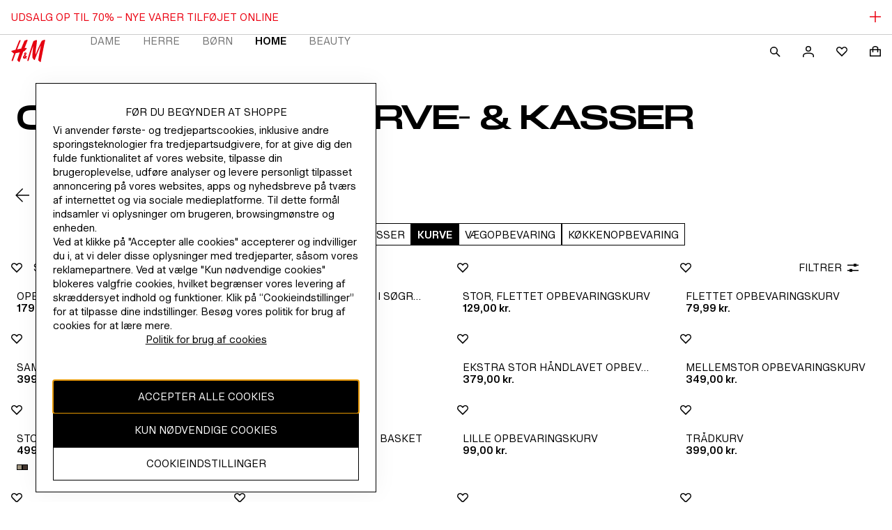

--- FILE ---
content_type: text/css; charset=UTF-8
request_url: https://www2.hm.com/northstar-product-listing/_next/static/css/74f85b6ae97c8f3b.css
body_size: 2994
content:
.cee34d{margin:0;padding:0}.a2e321{font-size:var(--fds-text-price-m-previous-default-size-font-size-rem);line-height:var(--fds-text-price-m-previous-default-size-line-height-number);-webkit-text-decoration:var(--fds-text-price-m-previous-text-decoration);text-decoration:var(--fds-text-price-m-previous-text-decoration);font-variation-settings:var(--fds-text-price-m-previous-font-variation-settings);font-family:var(--fds-text-price-m-previous-font-family);font-weight:var(--fds-text-price-m-previous-font-weight);text-transform:var(--fds-text-price-m-previous-text-transform)}html[lang=bg-BG] .a2e321{font-size:var(--fds-text-price-m-previous-locale-bg-bg-default-size-font-size-rem);line-height:var(--fds-text-price-m-previous-locale-bg-bg-default-size-line-height-number);-webkit-text-decoration:var(--fds-text-price-m-previous-locale-bg-bg-text-decoration);text-decoration:var(--fds-text-price-m-previous-locale-bg-bg-text-decoration);font-family:var(--fds-text-price-m-previous-locale-bg-bg-font-family);font-weight:var(--fds-text-price-m-previous-locale-bg-bg-font-weight);text-transform:var(--fds-text-price-m-previous-locale-bg-bg-text-transform)}html[lang=uk-UA] .a2e321{font-size:var(--fds-text-price-m-previous-locale-uk-ua-default-size-font-size-rem);line-height:var(--fds-text-price-m-previous-locale-uk-ua-default-size-line-height-number);-webkit-text-decoration:var(--fds-text-price-m-previous-locale-uk-ua-text-decoration);text-decoration:var(--fds-text-price-m-previous-locale-uk-ua-text-decoration);font-family:var(--fds-text-price-m-previous-locale-uk-ua-font-family);font-weight:var(--fds-text-price-m-previous-locale-uk-ua-font-weight);text-transform:var(--fds-text-price-m-previous-locale-uk-ua-text-transform)}html[lang=el-GR] .a2e321{font-size:var(--fds-text-price-m-previous-locale-el-gr-default-size-font-size-rem);line-height:var(--fds-text-price-m-previous-locale-el-gr-default-size-line-height-number);-webkit-text-decoration:var(--fds-text-price-m-previous-locale-el-gr-text-decoration);text-decoration:var(--fds-text-price-m-previous-locale-el-gr-text-decoration);font-family:var(--fds-text-price-m-previous-locale-el-gr-font-family);font-weight:var(--fds-text-price-m-previous-locale-el-gr-font-weight);text-transform:var(--fds-text-price-m-previous-locale-el-gr-text-transform)}html[lang=he-IL] .a2e321{font-size:var(--fds-text-price-m-previous-locale-he-il-default-size-font-size-rem);line-height:var(--fds-text-price-m-previous-locale-he-il-default-size-line-height-number);-webkit-text-decoration:var(--fds-text-price-m-previous-locale-he-il-text-decoration);text-decoration:var(--fds-text-price-m-previous-locale-he-il-text-decoration);font-family:var(--fds-text-price-m-previous-locale-he-il-font-family);font-weight:var(--fds-text-price-m-previous-locale-he-il-font-weight);text-transform:var(--fds-text-price-m-previous-locale-he-il-text-transform)}html[lang=zh-TW] .a2e321{font-size:var(--fds-text-price-m-previous-locale-zh-tw-default-size-font-size-rem);line-height:var(--fds-text-price-m-previous-locale-zh-tw-default-size-line-height-number);-webkit-text-decoration:var(--fds-text-price-m-previous-locale-zh-tw-text-decoration);text-decoration:var(--fds-text-price-m-previous-locale-zh-tw-text-decoration);font-family:var(--fds-text-price-m-previous-locale-zh-tw-font-family);font-weight:var(--fds-text-price-m-previous-locale-zh-tw-font-weight);text-transform:var(--fds-text-price-m-previous-locale-zh-tw-text-transform)}html[lang=zh-MO] .a2e321{font-size:var(--fds-text-price-m-previous-locale-zh-mo-default-size-font-size-rem);line-height:var(--fds-text-price-m-previous-locale-zh-mo-default-size-line-height-number);-webkit-text-decoration:var(--fds-text-price-m-previous-locale-zh-mo-text-decoration);text-decoration:var(--fds-text-price-m-previous-locale-zh-mo-text-decoration);font-family:var(--fds-text-price-m-previous-locale-zh-mo-font-family);font-weight:var(--fds-text-price-m-previous-locale-zh-mo-font-weight);text-transform:var(--fds-text-price-m-previous-locale-zh-mo-text-transform)}html[lang=zh-HK] .a2e321{font-size:var(--fds-text-price-m-previous-locale-zh-hk-default-size-font-size-rem);line-height:var(--fds-text-price-m-previous-locale-zh-hk-default-size-line-height-number);-webkit-text-decoration:var(--fds-text-price-m-previous-locale-zh-hk-text-decoration);text-decoration:var(--fds-text-price-m-previous-locale-zh-hk-text-decoration);font-family:var(--fds-text-price-m-previous-locale-zh-hk-font-family);font-weight:var(--fds-text-price-m-previous-locale-zh-hk-font-weight);text-transform:var(--fds-text-price-m-previous-locale-zh-hk-text-transform)}html[lang=ko-KR] .a2e321{font-size:var(--fds-text-price-m-previous-locale-ko-kr-default-size-font-size-rem);line-height:var(--fds-text-price-m-previous-locale-ko-kr-default-size-line-height-number);-webkit-text-decoration:var(--fds-text-price-m-previous-locale-ko-kr-text-decoration);text-decoration:var(--fds-text-price-m-previous-locale-ko-kr-text-decoration);font-family:var(--fds-text-price-m-previous-locale-ko-kr-font-family);font-weight:var(--fds-text-price-m-previous-locale-ko-kr-font-weight);text-transform:var(--fds-text-price-m-previous-locale-ko-kr-text-transform)}html[lang=ja-JP] .a2e321{font-size:var(--fds-text-price-m-previous-locale-ja-jp-default-size-font-size-rem);line-height:var(--fds-text-price-m-previous-locale-ja-jp-default-size-line-height-number);-webkit-text-decoration:var(--fds-text-price-m-previous-locale-ja-jp-text-decoration);text-decoration:var(--fds-text-price-m-previous-locale-ja-jp-text-decoration);font-family:var(--fds-text-price-m-previous-locale-ja-jp-font-family);font-weight:var(--fds-text-price-m-previous-locale-ja-jp-font-weight);text-transform:var(--fds-text-price-m-previous-locale-ja-jp-text-transform)}html[lang=vi-VN] .a2e321{font-size:var(--fds-text-price-m-previous-locale-vi-vn-default-size-font-size-rem);line-height:var(--fds-text-price-m-previous-locale-vi-vn-default-size-line-height-number);-webkit-text-decoration:var(--fds-text-price-m-previous-locale-vi-vn-text-decoration);text-decoration:var(--fds-text-price-m-previous-locale-vi-vn-text-decoration);font-family:var(--fds-text-price-m-previous-locale-vi-vn-font-family);font-weight:var(--fds-text-price-m-previous-locale-vi-vn-font-weight);text-transform:var(--fds-text-price-m-previous-locale-vi-vn-text-transform)}.d5ed3a{font-size:var(--fds-text-price-l-previous-default-size-font-size-rem);line-height:var(--fds-text-price-l-previous-default-size-line-height-number);-webkit-text-decoration:var(--fds-text-price-l-previous-text-decoration);text-decoration:var(--fds-text-price-l-previous-text-decoration);font-variation-settings:var(--fds-text-price-l-previous-font-variation-settings);font-family:var(--fds-text-price-l-previous-font-family);font-weight:var(--fds-text-price-l-previous-font-weight);text-transform:var(--fds-text-price-l-previous-text-transform)}html[lang=bg-BG] .d5ed3a{font-size:var(--fds-text-price-l-previous-locale-bg-bg-default-size-font-size-rem);line-height:var(--fds-text-price-l-previous-locale-bg-bg-default-size-line-height-number);-webkit-text-decoration:var(--fds-text-price-l-previous-locale-bg-bg-text-decoration);text-decoration:var(--fds-text-price-l-previous-locale-bg-bg-text-decoration);font-family:var(--fds-text-price-l-previous-locale-bg-bg-font-family);font-weight:var(--fds-text-price-l-previous-locale-bg-bg-font-weight);text-transform:var(--fds-text-price-l-previous-locale-bg-bg-text-transform)}html[lang=uk-UA] .d5ed3a{font-size:var(--fds-text-price-l-previous-locale-uk-ua-default-size-font-size-rem);line-height:var(--fds-text-price-l-previous-locale-uk-ua-default-size-line-height-number);-webkit-text-decoration:var(--fds-text-price-l-previous-locale-uk-ua-text-decoration);text-decoration:var(--fds-text-price-l-previous-locale-uk-ua-text-decoration);font-family:var(--fds-text-price-l-previous-locale-uk-ua-font-family);font-weight:var(--fds-text-price-l-previous-locale-uk-ua-font-weight);text-transform:var(--fds-text-price-l-previous-locale-uk-ua-text-transform)}html[lang=el-GR] .d5ed3a{font-size:var(--fds-text-price-l-previous-locale-el-gr-default-size-font-size-rem);line-height:var(--fds-text-price-l-previous-locale-el-gr-default-size-line-height-number);-webkit-text-decoration:var(--fds-text-price-l-previous-locale-el-gr-text-decoration);text-decoration:var(--fds-text-price-l-previous-locale-el-gr-text-decoration);font-family:var(--fds-text-price-l-previous-locale-el-gr-font-family);font-weight:var(--fds-text-price-l-previous-locale-el-gr-font-weight);text-transform:var(--fds-text-price-l-previous-locale-el-gr-text-transform)}html[lang=he-IL] .d5ed3a{font-size:var(--fds-text-price-l-previous-locale-he-il-default-size-font-size-rem);line-height:var(--fds-text-price-l-previous-locale-he-il-default-size-line-height-number);-webkit-text-decoration:var(--fds-text-price-l-previous-locale-he-il-text-decoration);text-decoration:var(--fds-text-price-l-previous-locale-he-il-text-decoration);font-family:var(--fds-text-price-l-previous-locale-he-il-font-family);font-weight:var(--fds-text-price-l-previous-locale-he-il-font-weight);text-transform:var(--fds-text-price-l-previous-locale-he-il-text-transform)}html[lang=zh-TW] .d5ed3a{font-size:var(--fds-text-price-l-previous-locale-zh-tw-default-size-font-size-rem);line-height:var(--fds-text-price-l-previous-locale-zh-tw-default-size-line-height-number);-webkit-text-decoration:var(--fds-text-price-l-previous-locale-zh-tw-text-decoration);text-decoration:var(--fds-text-price-l-previous-locale-zh-tw-text-decoration);font-family:var(--fds-text-price-l-previous-locale-zh-tw-font-family);font-weight:var(--fds-text-price-l-previous-locale-zh-tw-font-weight);text-transform:var(--fds-text-price-l-previous-locale-zh-tw-text-transform)}html[lang=zh-MO] .d5ed3a{font-size:var(--fds-text-price-l-previous-locale-zh-mo-default-size-font-size-rem);line-height:var(--fds-text-price-l-previous-locale-zh-mo-default-size-line-height-number);-webkit-text-decoration:var(--fds-text-price-l-previous-locale-zh-mo-text-decoration);text-decoration:var(--fds-text-price-l-previous-locale-zh-mo-text-decoration);font-family:var(--fds-text-price-l-previous-locale-zh-mo-font-family);font-weight:var(--fds-text-price-l-previous-locale-zh-mo-font-weight);text-transform:var(--fds-text-price-l-previous-locale-zh-mo-text-transform)}html[lang=zh-HK] .d5ed3a{font-size:var(--fds-text-price-l-previous-locale-zh-hk-default-size-font-size-rem);line-height:var(--fds-text-price-l-previous-locale-zh-hk-default-size-line-height-number);-webkit-text-decoration:var(--fds-text-price-l-previous-locale-zh-hk-text-decoration);text-decoration:var(--fds-text-price-l-previous-locale-zh-hk-text-decoration);font-family:var(--fds-text-price-l-previous-locale-zh-hk-font-family);font-weight:var(--fds-text-price-l-previous-locale-zh-hk-font-weight);text-transform:var(--fds-text-price-l-previous-locale-zh-hk-text-transform)}html[lang=ko-KR] .d5ed3a{font-size:var(--fds-text-price-l-previous-locale-ko-kr-default-size-font-size-rem);line-height:var(--fds-text-price-l-previous-locale-ko-kr-default-size-line-height-number);-webkit-text-decoration:var(--fds-text-price-l-previous-locale-ko-kr-text-decoration);text-decoration:var(--fds-text-price-l-previous-locale-ko-kr-text-decoration);font-family:var(--fds-text-price-l-previous-locale-ko-kr-font-family);font-weight:var(--fds-text-price-l-previous-locale-ko-kr-font-weight);text-transform:var(--fds-text-price-l-previous-locale-ko-kr-text-transform)}html[lang=ja-JP] .d5ed3a{font-size:var(--fds-text-price-l-previous-locale-ja-jp-default-size-font-size-rem);line-height:var(--fds-text-price-l-previous-locale-ja-jp-default-size-line-height-number);-webkit-text-decoration:var(--fds-text-price-l-previous-locale-ja-jp-text-decoration);text-decoration:var(--fds-text-price-l-previous-locale-ja-jp-text-decoration);font-family:var(--fds-text-price-l-previous-locale-ja-jp-font-family);font-weight:var(--fds-text-price-l-previous-locale-ja-jp-font-weight);text-transform:var(--fds-text-price-l-previous-locale-ja-jp-text-transform)}html[lang=vi-VN] .d5ed3a{font-size:var(--fds-text-price-l-previous-locale-vi-vn-default-size-font-size-rem);line-height:var(--fds-text-price-l-previous-locale-vi-vn-default-size-line-height-number);-webkit-text-decoration:var(--fds-text-price-l-previous-locale-vi-vn-text-decoration);text-decoration:var(--fds-text-price-l-previous-locale-vi-vn-text-decoration);font-family:var(--fds-text-price-l-previous-locale-vi-vn-font-family);font-weight:var(--fds-text-price-l-previous-locale-vi-vn-font-weight);text-transform:var(--fds-text-price-l-previous-locale-vi-vn-text-transform)}.c23fe5{font-size:var(--fds-text-price-m-default-size-font-size-rem);line-height:var(--fds-text-price-m-default-size-line-height-number);font-variation-settings:var(--fds-text-price-m-font-variation-settings);font-family:var(--fds-text-price-m-font-family);font-weight:var(--fds-text-price-m-font-weight);text-transform:var(--fds-text-price-m-text-transform)}html[lang=bg-BG] .c23fe5{font-size:var(--fds-text-price-m-locale-bg-bg-default-size-font-size-rem);line-height:var(--fds-text-price-m-locale-bg-bg-default-size-line-height-number);font-family:var(--fds-text-price-m-locale-bg-bg-font-family);font-weight:var(--fds-text-price-m-locale-bg-bg-font-weight);text-transform:var(--fds-text-price-m-locale-bg-bg-text-transform)}html[lang=uk-UA] .c23fe5{font-size:var(--fds-text-price-m-locale-uk-ua-default-size-font-size-rem);line-height:var(--fds-text-price-m-locale-uk-ua-default-size-line-height-number);font-family:var(--fds-text-price-m-locale-uk-ua-font-family);font-weight:var(--fds-text-price-m-locale-uk-ua-font-weight);text-transform:var(--fds-text-price-m-locale-uk-ua-text-transform)}html[lang=el-GR] .c23fe5{font-size:var(--fds-text-price-m-locale-el-gr-default-size-font-size-rem);line-height:var(--fds-text-price-m-locale-el-gr-default-size-line-height-number);font-family:var(--fds-text-price-m-locale-el-gr-font-family);font-weight:var(--fds-text-price-m-locale-el-gr-font-weight);text-transform:var(--fds-text-price-m-locale-el-gr-text-transform)}html[lang=he-IL] .c23fe5{font-size:var(--fds-text-price-m-locale-he-il-default-size-font-size-rem);line-height:var(--fds-text-price-m-locale-he-il-default-size-line-height-number);font-family:var(--fds-text-price-m-locale-he-il-font-family);font-weight:var(--fds-text-price-m-locale-he-il-font-weight);text-transform:var(--fds-text-price-m-locale-he-il-text-transform)}html[lang=zh-TW] .c23fe5{font-size:var(--fds-text-price-m-locale-zh-tw-default-size-font-size-rem);line-height:var(--fds-text-price-m-locale-zh-tw-default-size-line-height-number);font-family:var(--fds-text-price-m-locale-zh-tw-font-family);font-weight:var(--fds-text-price-m-locale-zh-tw-font-weight);text-transform:var(--fds-text-price-m-locale-zh-tw-text-transform)}html[lang=zh-MO] .c23fe5{font-size:var(--fds-text-price-m-locale-zh-mo-default-size-font-size-rem);line-height:var(--fds-text-price-m-locale-zh-mo-default-size-line-height-number);font-family:var(--fds-text-price-m-locale-zh-mo-font-family);font-weight:var(--fds-text-price-m-locale-zh-mo-font-weight);text-transform:var(--fds-text-price-m-locale-zh-mo-text-transform)}html[lang=zh-HK] .c23fe5{font-size:var(--fds-text-price-m-locale-zh-hk-default-size-font-size-rem);line-height:var(--fds-text-price-m-locale-zh-hk-default-size-line-height-number);font-family:var(--fds-text-price-m-locale-zh-hk-font-family);font-weight:var(--fds-text-price-m-locale-zh-hk-font-weight);text-transform:var(--fds-text-price-m-locale-zh-hk-text-transform)}html[lang=ko-KR] .c23fe5{font-size:var(--fds-text-price-m-locale-ko-kr-default-size-font-size-rem);line-height:var(--fds-text-price-m-locale-ko-kr-default-size-line-height-number);font-family:var(--fds-text-price-m-locale-ko-kr-font-family);font-weight:var(--fds-text-price-m-locale-ko-kr-font-weight);text-transform:var(--fds-text-price-m-locale-ko-kr-text-transform)}html[lang=ja-JP] .c23fe5{font-size:var(--fds-text-price-m-locale-ja-jp-default-size-font-size-rem);line-height:var(--fds-text-price-m-locale-ja-jp-default-size-line-height-number);font-family:var(--fds-text-price-m-locale-ja-jp-font-family);font-weight:var(--fds-text-price-m-locale-ja-jp-font-weight);text-transform:var(--fds-text-price-m-locale-ja-jp-text-transform)}html[lang=vi-VN] .c23fe5{font-size:var(--fds-text-price-m-locale-vi-vn-default-size-font-size-rem);line-height:var(--fds-text-price-m-locale-vi-vn-default-size-line-height-number);font-family:var(--fds-text-price-m-locale-vi-vn-font-family);font-weight:var(--fds-text-price-m-locale-vi-vn-font-weight);text-transform:var(--fds-text-price-m-locale-vi-vn-text-transform)}.b011b5{font-size:var(--fds-text-price-l-default-size-font-size-rem);line-height:var(--fds-text-price-l-default-size-line-height-number);font-variation-settings:var(--fds-text-price-l-font-variation-settings);font-family:var(--fds-text-price-l-font-family);font-weight:var(--fds-text-price-l-font-weight);text-transform:var(--fds-text-price-l-text-transform)}html[lang=bg-BG] .b011b5{font-size:var(--fds-text-price-l-locale-bg-bg-default-size-font-size-rem);line-height:var(--fds-text-price-l-locale-bg-bg-default-size-line-height-number);font-family:var(--fds-text-price-l-locale-bg-bg-font-family);font-weight:var(--fds-text-price-l-locale-bg-bg-font-weight);text-transform:var(--fds-text-price-l-locale-bg-bg-text-transform)}html[lang=uk-UA] .b011b5{font-size:var(--fds-text-price-l-locale-uk-ua-default-size-font-size-rem);line-height:var(--fds-text-price-l-locale-uk-ua-default-size-line-height-number);font-family:var(--fds-text-price-l-locale-uk-ua-font-family);font-weight:var(--fds-text-price-l-locale-uk-ua-font-weight);text-transform:var(--fds-text-price-l-locale-uk-ua-text-transform)}html[lang=el-GR] .b011b5{font-size:var(--fds-text-price-l-locale-el-gr-default-size-font-size-rem);line-height:var(--fds-text-price-l-locale-el-gr-default-size-line-height-number);font-family:var(--fds-text-price-l-locale-el-gr-font-family);font-weight:var(--fds-text-price-l-locale-el-gr-font-weight);text-transform:var(--fds-text-price-l-locale-el-gr-text-transform)}html[lang=he-IL] .b011b5{font-size:var(--fds-text-price-l-locale-he-il-default-size-font-size-rem);line-height:var(--fds-text-price-l-locale-he-il-default-size-line-height-number);font-family:var(--fds-text-price-l-locale-he-il-font-family);font-weight:var(--fds-text-price-l-locale-he-il-font-weight);text-transform:var(--fds-text-price-l-locale-he-il-text-transform)}html[lang=zh-TW] .b011b5{font-size:var(--fds-text-price-l-locale-zh-tw-default-size-font-size-rem);line-height:var(--fds-text-price-l-locale-zh-tw-default-size-line-height-number);font-family:var(--fds-text-price-l-locale-zh-tw-font-family);font-weight:var(--fds-text-price-l-locale-zh-tw-font-weight);text-transform:var(--fds-text-price-l-locale-zh-tw-text-transform)}html[lang=zh-MO] .b011b5{font-size:var(--fds-text-price-l-locale-zh-mo-default-size-font-size-rem);line-height:var(--fds-text-price-l-locale-zh-mo-default-size-line-height-number);font-family:var(--fds-text-price-l-locale-zh-mo-font-family);font-weight:var(--fds-text-price-l-locale-zh-mo-font-weight);text-transform:var(--fds-text-price-l-locale-zh-mo-text-transform)}html[lang=zh-HK] .b011b5{font-size:var(--fds-text-price-l-locale-zh-hk-default-size-font-size-rem);line-height:var(--fds-text-price-l-locale-zh-hk-default-size-line-height-number);font-family:var(--fds-text-price-l-locale-zh-hk-font-family);font-weight:var(--fds-text-price-l-locale-zh-hk-font-weight);text-transform:var(--fds-text-price-l-locale-zh-hk-text-transform)}html[lang=ko-KR] .b011b5{font-size:var(--fds-text-price-l-locale-ko-kr-default-size-font-size-rem);line-height:var(--fds-text-price-l-locale-ko-kr-default-size-line-height-number);font-family:var(--fds-text-price-l-locale-ko-kr-font-family);font-weight:var(--fds-text-price-l-locale-ko-kr-font-weight);text-transform:var(--fds-text-price-l-locale-ko-kr-text-transform)}html[lang=ja-JP] .b011b5{font-size:var(--fds-text-price-l-locale-ja-jp-default-size-font-size-rem);line-height:var(--fds-text-price-l-locale-ja-jp-default-size-line-height-number);font-family:var(--fds-text-price-l-locale-ja-jp-font-family);font-weight:var(--fds-text-price-l-locale-ja-jp-font-weight);text-transform:var(--fds-text-price-l-locale-ja-jp-text-transform)}html[lang=vi-VN] .b011b5{font-size:var(--fds-text-price-l-locale-vi-vn-default-size-font-size-rem);line-height:var(--fds-text-price-l-locale-vi-vn-default-size-line-height-number);font-family:var(--fds-text-price-l-locale-vi-vn-font-family);font-weight:var(--fds-text-price-l-locale-vi-vn-font-weight);text-transform:var(--fds-text-price-l-locale-vi-vn-text-transform)}.c8feff{font-size:var(--fds-text-price-s-previous-default-size-font-size-rem);line-height:var(--fds-text-price-s-previous-default-size-line-height-number);-webkit-text-decoration:var(--fds-text-price-s-previous-text-decoration);text-decoration:var(--fds-text-price-s-previous-text-decoration);font-variation-settings:var(--fds-text-price-s-previous-font-variation-settings);font-family:var(--fds-text-price-s-previous-font-family);font-weight:var(--fds-text-price-s-previous-font-weight);text-transform:var(--fds-text-price-s-previous-text-transform)}html[lang=bg-BG] .c8feff{font-size:var(--fds-text-price-s-previous-locale-bg-bg-default-size-font-size-rem);line-height:var(--fds-text-price-s-previous-locale-bg-bg-default-size-line-height-number);-webkit-text-decoration:var(--fds-text-price-s-previous-locale-bg-bg-text-decoration);text-decoration:var(--fds-text-price-s-previous-locale-bg-bg-text-decoration);font-family:var(--fds-text-price-s-previous-locale-bg-bg-font-family);font-weight:var(--fds-text-price-s-previous-locale-bg-bg-font-weight);text-transform:var(--fds-text-price-s-previous-locale-bg-bg-text-transform)}html[lang=uk-UA] .c8feff{font-size:var(--fds-text-price-s-previous-locale-uk-ua-default-size-font-size-rem);line-height:var(--fds-text-price-s-previous-locale-uk-ua-default-size-line-height-number);-webkit-text-decoration:var(--fds-text-price-s-previous-locale-uk-ua-text-decoration);text-decoration:var(--fds-text-price-s-previous-locale-uk-ua-text-decoration);font-family:var(--fds-text-price-s-previous-locale-uk-ua-font-family);font-weight:var(--fds-text-price-s-previous-locale-uk-ua-font-weight);text-transform:var(--fds-text-price-s-previous-locale-uk-ua-text-transform)}html[lang=el-GR] .c8feff{font-size:var(--fds-text-price-s-previous-locale-el-gr-default-size-font-size-rem);line-height:var(--fds-text-price-s-previous-locale-el-gr-default-size-line-height-number);-webkit-text-decoration:var(--fds-text-price-s-previous-locale-el-gr-text-decoration);text-decoration:var(--fds-text-price-s-previous-locale-el-gr-text-decoration);font-family:var(--fds-text-price-s-previous-locale-el-gr-font-family);font-weight:var(--fds-text-price-s-previous-locale-el-gr-font-weight);text-transform:var(--fds-text-price-s-previous-locale-el-gr-text-transform)}html[lang=he-IL] .c8feff{font-size:var(--fds-text-price-s-previous-locale-he-il-default-size-font-size-rem);line-height:var(--fds-text-price-s-previous-locale-he-il-default-size-line-height-number);-webkit-text-decoration:var(--fds-text-price-s-previous-locale-he-il-text-decoration);text-decoration:var(--fds-text-price-s-previous-locale-he-il-text-decoration);font-family:var(--fds-text-price-s-previous-locale-he-il-font-family);font-weight:var(--fds-text-price-s-previous-locale-he-il-font-weight);text-transform:var(--fds-text-price-s-previous-locale-he-il-text-transform)}html[lang=zh-TW] .c8feff{font-size:var(--fds-text-price-s-previous-locale-zh-tw-default-size-font-size-rem);line-height:var(--fds-text-price-s-previous-locale-zh-tw-default-size-line-height-number);-webkit-text-decoration:var(--fds-text-price-s-previous-locale-zh-tw-text-decoration);text-decoration:var(--fds-text-price-s-previous-locale-zh-tw-text-decoration);font-family:var(--fds-text-price-s-previous-locale-zh-tw-font-family);font-weight:var(--fds-text-price-s-previous-locale-zh-tw-font-weight);text-transform:var(--fds-text-price-s-previous-locale-zh-tw-text-transform)}html[lang=zh-MO] .c8feff{font-size:var(--fds-text-price-s-previous-locale-zh-mo-default-size-font-size-rem);line-height:var(--fds-text-price-s-previous-locale-zh-mo-default-size-line-height-number);-webkit-text-decoration:var(--fds-text-price-s-previous-locale-zh-mo-text-decoration);text-decoration:var(--fds-text-price-s-previous-locale-zh-mo-text-decoration);font-family:var(--fds-text-price-s-previous-locale-zh-mo-font-family);font-weight:var(--fds-text-price-s-previous-locale-zh-mo-font-weight);text-transform:var(--fds-text-price-s-previous-locale-zh-mo-text-transform)}html[lang=zh-HK] .c8feff{font-size:var(--fds-text-price-s-previous-locale-zh-hk-default-size-font-size-rem);line-height:var(--fds-text-price-s-previous-locale-zh-hk-default-size-line-height-number);-webkit-text-decoration:var(--fds-text-price-s-previous-locale-zh-hk-text-decoration);text-decoration:var(--fds-text-price-s-previous-locale-zh-hk-text-decoration);font-family:var(--fds-text-price-s-previous-locale-zh-hk-font-family);font-weight:var(--fds-text-price-s-previous-locale-zh-hk-font-weight);text-transform:var(--fds-text-price-s-previous-locale-zh-hk-text-transform)}html[lang=ko-KR] .c8feff{font-size:var(--fds-text-price-s-previous-locale-ko-kr-default-size-font-size-rem);line-height:var(--fds-text-price-s-previous-locale-ko-kr-default-size-line-height-number);-webkit-text-decoration:var(--fds-text-price-s-previous-locale-ko-kr-text-decoration);text-decoration:var(--fds-text-price-s-previous-locale-ko-kr-text-decoration);font-family:var(--fds-text-price-s-previous-locale-ko-kr-font-family);font-weight:var(--fds-text-price-s-previous-locale-ko-kr-font-weight);text-transform:var(--fds-text-price-s-previous-locale-ko-kr-text-transform)}html[lang=ja-JP] .c8feff{font-size:var(--fds-text-price-s-previous-locale-ja-jp-default-size-font-size-rem);line-height:var(--fds-text-price-s-previous-locale-ja-jp-default-size-line-height-number);-webkit-text-decoration:var(--fds-text-price-s-previous-locale-ja-jp-text-decoration);text-decoration:var(--fds-text-price-s-previous-locale-ja-jp-text-decoration);font-family:var(--fds-text-price-s-previous-locale-ja-jp-font-family);font-weight:var(--fds-text-price-s-previous-locale-ja-jp-font-weight);text-transform:var(--fds-text-price-s-previous-locale-ja-jp-text-transform)}html[lang=vi-VN] .c8feff{font-size:var(--fds-text-price-s-previous-locale-vi-vn-default-size-font-size-rem);line-height:var(--fds-text-price-s-previous-locale-vi-vn-default-size-line-height-number);-webkit-text-decoration:var(--fds-text-price-s-previous-locale-vi-vn-text-decoration);text-decoration:var(--fds-text-price-s-previous-locale-vi-vn-text-decoration);font-family:var(--fds-text-price-s-previous-locale-vi-vn-font-family);font-weight:var(--fds-text-price-s-previous-locale-vi-vn-font-weight);text-transform:var(--fds-text-price-s-previous-locale-vi-vn-text-transform)}.b97fbd{font-size:var(--fds-text-body-m-default-size-font-size-rem);line-height:var(--fds-text-body-m-default-size-line-height-number);font-variation-settings:var(--fds-text-body-m-font-variation-settings);font-family:var(--fds-text-body-m-font-family);font-weight:var(--fds-text-body-m-font-weight);text-transform:var(--fds-text-body-m-text-transform)}html[lang=bg-BG] .b97fbd{font-size:var(--fds-text-body-m-locale-bg-bg-default-size-font-size-rem);line-height:var(--fds-text-body-m-locale-bg-bg-default-size-line-height-number);font-family:var(--fds-text-body-m-locale-bg-bg-font-family);font-weight:var(--fds-text-body-m-locale-bg-bg-font-weight);text-transform:var(--fds-text-body-m-locale-bg-bg-text-transform)}html[lang=uk-UA] .b97fbd{font-size:var(--fds-text-body-m-locale-uk-ua-default-size-font-size-rem);line-height:var(--fds-text-body-m-locale-uk-ua-default-size-line-height-number);font-family:var(--fds-text-body-m-locale-uk-ua-font-family);font-weight:var(--fds-text-body-m-locale-uk-ua-font-weight);text-transform:var(--fds-text-body-m-locale-uk-ua-text-transform)}html[lang=el-GR] .b97fbd{font-size:var(--fds-text-body-m-locale-el-gr-default-size-font-size-rem);line-height:var(--fds-text-body-m-locale-el-gr-default-size-line-height-number);font-family:var(--fds-text-body-m-locale-el-gr-font-family);font-weight:var(--fds-text-body-m-locale-el-gr-font-weight);text-transform:var(--fds-text-body-m-locale-el-gr-text-transform)}html[lang=he-IL] .b97fbd{font-size:var(--fds-text-body-m-locale-he-il-default-size-font-size-rem);line-height:var(--fds-text-body-m-locale-he-il-default-size-line-height-number);font-family:var(--fds-text-body-m-locale-he-il-font-family);font-weight:var(--fds-text-body-m-locale-he-il-font-weight);text-transform:var(--fds-text-body-m-locale-he-il-text-transform)}html[lang=zh-TW] .b97fbd{font-size:var(--fds-text-body-m-locale-zh-tw-default-size-font-size-rem);line-height:var(--fds-text-body-m-locale-zh-tw-default-size-line-height-number);font-family:var(--fds-text-body-m-locale-zh-tw-font-family);font-weight:var(--fds-text-body-m-locale-zh-tw-font-weight);text-transform:var(--fds-text-body-m-locale-zh-tw-text-transform)}html[lang=zh-MO] .b97fbd{font-size:var(--fds-text-body-m-locale-zh-mo-default-size-font-size-rem);line-height:var(--fds-text-body-m-locale-zh-mo-default-size-line-height-number);font-family:var(--fds-text-body-m-locale-zh-mo-font-family);font-weight:var(--fds-text-body-m-locale-zh-mo-font-weight);text-transform:var(--fds-text-body-m-locale-zh-mo-text-transform)}html[lang=zh-HK] .b97fbd{font-size:var(--fds-text-body-m-locale-zh-hk-default-size-font-size-rem);line-height:var(--fds-text-body-m-locale-zh-hk-default-size-line-height-number);font-family:var(--fds-text-body-m-locale-zh-hk-font-family);font-weight:var(--fds-text-body-m-locale-zh-hk-font-weight);text-transform:var(--fds-text-body-m-locale-zh-hk-text-transform)}html[lang=ko-KR] .b97fbd{font-size:var(--fds-text-body-m-locale-ko-kr-default-size-font-size-rem);line-height:var(--fds-text-body-m-locale-ko-kr-default-size-line-height-number);font-family:var(--fds-text-body-m-locale-ko-kr-font-family);font-weight:var(--fds-text-body-m-locale-ko-kr-font-weight);text-transform:var(--fds-text-body-m-locale-ko-kr-text-transform)}html[lang=ja-JP] .b97fbd{font-size:var(--fds-text-body-m-locale-ja-jp-default-size-font-size-rem);line-height:var(--fds-text-body-m-locale-ja-jp-default-size-line-height-number);font-family:var(--fds-text-body-m-locale-ja-jp-font-family);font-weight:var(--fds-text-body-m-locale-ja-jp-font-weight);text-transform:var(--fds-text-body-m-locale-ja-jp-text-transform)}html[lang=vi-VN] .b97fbd{font-size:var(--fds-text-body-m-locale-vi-vn-default-size-font-size-rem);line-height:var(--fds-text-body-m-locale-vi-vn-default-size-line-height-number);font-family:var(--fds-text-body-m-locale-vi-vn-font-family);font-weight:var(--fds-text-body-m-locale-vi-vn-font-weight);text-transform:var(--fds-text-body-m-locale-vi-vn-text-transform)}.b97fbd{color:var(--fds-color-text-subtle);display:flex}.d16b58{color:var(--fds-color-text-disabled)}.a7b62b{color:var(--fds-color-text-attention)}.bb7d77{display:flex;align-items:center;margin-top:var(--fds-spacing-50-px);gap:var(--fds-spacing-100-px)}.c78fe0{fill:var(--fds-color-text-attention)}.ce485b{color:var(--fds-color-text-default);margin-bottom:var(--fds-spacing-100-px)}.b27c48{color:var(--fds-color-text-disabled)}.aa3e1c{position:relative}.e8589b{display:flex;flex-direction:column}.a20678.a20678{border:1px solid var(--fds-color-border-default)}.a20678{position:absolute;padding:0;list-style-type:none;background-color:var(--fds-color-fill-input);overflow:auto;max-height:480px;min-width:200px;max-width:320px;width:max-content;z-index:var(--z-index-dropdown);margin:var(--fds-spacing-50-px) 0;border:1px solid var(--fds-color-border-subtler);overscroll-behavior:contain}.e5b598{inset-inline-end:0}.e908c2{inset-inline-start:0}.c83631{inset-inline-end:0}.b0cae3,.c83631{bottom:100%}.fb32d8{background-color:var(--fds-color-fill-primary);color:var(--fds-color-text-inverse)}.fb32d8:hover{background-color:var(--fds-color-fill-input-hover)}.fb32d8:hover,.fb32d8:hover .da72c1{color:var(--fds-color-text-default)}.ca71fa{-webkit-padding-end:var(--fds-spacing-100-px);padding-inline-end:var(--fds-spacing-100-px);display:flex;align-items:center}.be692f svg,.be692f svg path{fill:currentColor}.f86f08{display:flex;align-items:center;max-width:200px}.f86f08>p{font-size:var(--fds-text-label-m-default-size-font-size-rem);line-height:var(--fds-text-label-m-default-size-line-height-number);font-variation-settings:var(--fds-text-label-m-font-variation-settings);font-family:var(--fds-text-label-m-font-family);font-weight:var(--fds-text-label-m-font-weight);text-transform:var(--fds-text-label-m-text-transform)}html[lang=bg-BG] .f86f08>p{font-size:var(--fds-text-label-m-locale-bg-bg-default-size-font-size-rem);line-height:var(--fds-text-label-m-locale-bg-bg-default-size-line-height-number);font-family:var(--fds-text-label-m-locale-bg-bg-font-family);font-weight:var(--fds-text-label-m-locale-bg-bg-font-weight);text-transform:var(--fds-text-label-m-locale-bg-bg-text-transform)}html[lang=uk-UA] .f86f08>p{font-size:var(--fds-text-label-m-locale-uk-ua-default-size-font-size-rem);line-height:var(--fds-text-label-m-locale-uk-ua-default-size-line-height-number);font-family:var(--fds-text-label-m-locale-uk-ua-font-family);font-weight:var(--fds-text-label-m-locale-uk-ua-font-weight);text-transform:var(--fds-text-label-m-locale-uk-ua-text-transform)}html[lang=el-GR] .f86f08>p{font-size:var(--fds-text-label-m-locale-el-gr-default-size-font-size-rem);line-height:var(--fds-text-label-m-locale-el-gr-default-size-line-height-number);font-family:var(--fds-text-label-m-locale-el-gr-font-family);font-weight:var(--fds-text-label-m-locale-el-gr-font-weight);text-transform:var(--fds-text-label-m-locale-el-gr-text-transform)}html[lang=he-IL] .f86f08>p{font-size:var(--fds-text-label-m-locale-he-il-default-size-font-size-rem);line-height:var(--fds-text-label-m-locale-he-il-default-size-line-height-number);font-family:var(--fds-text-label-m-locale-he-il-font-family);font-weight:var(--fds-text-label-m-locale-he-il-font-weight);text-transform:var(--fds-text-label-m-locale-he-il-text-transform)}html[lang=zh-TW] .f86f08>p{font-size:var(--fds-text-label-m-locale-zh-tw-default-size-font-size-rem);line-height:var(--fds-text-label-m-locale-zh-tw-default-size-line-height-number);font-family:var(--fds-text-label-m-locale-zh-tw-font-family);font-weight:var(--fds-text-label-m-locale-zh-tw-font-weight);text-transform:var(--fds-text-label-m-locale-zh-tw-text-transform)}html[lang=zh-MO] .f86f08>p{font-size:var(--fds-text-label-m-locale-zh-mo-default-size-font-size-rem);line-height:var(--fds-text-label-m-locale-zh-mo-default-size-line-height-number);font-family:var(--fds-text-label-m-locale-zh-mo-font-family);font-weight:var(--fds-text-label-m-locale-zh-mo-font-weight);text-transform:var(--fds-text-label-m-locale-zh-mo-text-transform)}html[lang=zh-HK] .f86f08>p{font-size:var(--fds-text-label-m-locale-zh-hk-default-size-font-size-rem);line-height:var(--fds-text-label-m-locale-zh-hk-default-size-line-height-number);font-family:var(--fds-text-label-m-locale-zh-hk-font-family);font-weight:var(--fds-text-label-m-locale-zh-hk-font-weight);text-transform:var(--fds-text-label-m-locale-zh-hk-text-transform)}html[lang=ko-KR] .f86f08>p{font-size:var(--fds-text-label-m-locale-ko-kr-default-size-font-size-rem);line-height:var(--fds-text-label-m-locale-ko-kr-default-size-line-height-number);font-family:var(--fds-text-label-m-locale-ko-kr-font-family);font-weight:var(--fds-text-label-m-locale-ko-kr-font-weight);text-transform:var(--fds-text-label-m-locale-ko-kr-text-transform)}html[lang=ja-JP] .f86f08>p{font-size:var(--fds-text-label-m-locale-ja-jp-default-size-font-size-rem);line-height:var(--fds-text-label-m-locale-ja-jp-default-size-line-height-number);font-family:var(--fds-text-label-m-locale-ja-jp-font-family);font-weight:var(--fds-text-label-m-locale-ja-jp-font-weight);text-transform:var(--fds-text-label-m-locale-ja-jp-text-transform)}html[lang=vi-VN] .f86f08>p{font-size:var(--fds-text-label-m-locale-vi-vn-default-size-font-size-rem);line-height:var(--fds-text-label-m-locale-vi-vn-default-size-line-height-number);font-family:var(--fds-text-label-m-locale-vi-vn-font-family);font-weight:var(--fds-text-label-m-locale-vi-vn-font-weight);text-transform:var(--fds-text-label-m-locale-vi-vn-text-transform)}.da72c1{color:var(--fds-color-text-default)}.ddfc48{color:var(--fds-color-text-inverse)}.c481fc{display:flex;align-items:center;gap:var(--fds-spacing-500-px);height:48px;padding:var(--fds-spacing-200-px);justify-content:space-between;white-space:nowrap;cursor:pointer;border:1px solid transparent;border-left-width:0}.b1056e{background-color:var(--fds-color-fill-input)}.ee5159{background-color:var(--fds-color-fill-input-hover);border-style:solid;border-color:var(--fds-color-border-default);border-width:1px 1px 1px 0}.bb5f2f{display:flex;flex-direction:column;row-gap:var(--fds-spacing-100-px)}.a017ec{display:flex;gap:var(--fds-spacing-100-px);align-items:flex-start}.e50b7c{color:var(--fds-color-fill-disabled)}.ce0af3{-webkit-appearance:none;-moz-appearance:none;appearance:none;margin:0;font:inherit;color:currentColor;width:24px;height:24px;border:1px solid var(--fds-color-border-default);display:flex;align-items:center;justify-content:center;cursor:pointer;background-color:var(--fds-color-fill-input);border-radius:0}.ce0af3:hover{border-color:var(--fds-color-border-subtle)}.ce0af3:checked:hover:before{background-color:var(--fds-color-fill-selected-hover)}.ce0af3:checked:before{width:16px;height:16px;background-color:var(--fds-color-fill-selected);content:"";display:block}.b2de6b{color:var(--fds-color-fill-disabled);cursor:not-allowed}.b2de6b,.b2de6b:hover{background-color:var(--fds-color-fill-disabled);border-color:var(--fds-color-border-disabled)}.b2de6b:checked:before,.b2de6b:checked:hover:before{background-color:var(--fds-color-fill-selected-disabled)}.d87aa0{color:var(--fds-color-text-default);flex:1 1;cursor:pointer;margin:calc((1.5rem - var(--fds-text-label-m-default-size-font-size-rem) * var(--fds-text-label-m-default-size-line-height-number)) / 2) 0 0!important}.b88258{color:var(--fds-color-text-disabled);cursor:not-allowed}.a661f1{position:absolute;width:1px;height:1px;padding:0;overflow:hidden;clip:rect(0,0,0,0)}.d87aa0 .b45a56{color:var(--fds-color-text-attention)}.d87aa0>a{color:var(--fds-color-text-default)}.d87aa0>a:hover{color:var(--fds-color-fill-primary-hover)}

--- FILE ---
content_type: application/javascript
request_url: https://www2.hm.com/0CFAurxiS/ZF2dI2vG/w/7wu3w8OhawfaccON7J/QjNEdkQB/P2lC/L3JoZREB
body_size: 174122
content:
(function(){if(typeof Array.prototype.entries!=='function'){Object.defineProperty(Array.prototype,'entries',{value:function(){var index=0;const array=this;return {next:function(){if(index<array.length){return {value:[index,array[index++]],done:false};}else{return {done:true};}},[Symbol.iterator]:function(){return this;}};},writable:true,configurable:true});}}());(function(){B8();var YE;AZx();Bzx();var G4=function(){return PP["window"]["navigator"]["userAgent"]["replace"](/\\|"/g,'');};var mz=function(Ug){if(Ug==null)return -1;try{var tJ=0;for(var nJ=0;nJ<Ug["length"];nJ++){var sL=Ug["charCodeAt"](nJ);if(sL<128){tJ=tJ+sL;}}return tJ;}catch(gf){return -2;}};var mG=function(){return pb.apply(this,[Jt,arguments]);};var N4=function(nS,JQ){return nS in JQ;};var cz=function(cn,O6){return cn>O6;};var qS=function(k6,jz){return k6/jz;};var Rb=function(Pb){var pz=1;var qL=[];var IJ=PP["Math"]["sqrt"](Pb);while(pz<=IJ&&qL["length"]<6){if(Pb%pz===0){if(Pb/pz===pz){qL["push"](pz);}else{qL["push"](pz,Pb/pz);}}pz=pz+1;}return qL;};var S4=function(ES){return ~ES;};var kf=function(){return PP["Math"]["floor"](PP["Math"]["random"]()*100000+10000);};var tk=function(AJ,VQ){return AJ>>>VQ|AJ<<32-VQ;};var Yg=function(){return pb.apply(this,[Dx,arguments]);};var QU=function(XS,AL){return XS|AL;};function B8(){YE=[];if(typeof window!=='undefined'){PP=window;}else if(typeof global!==[]+[][[]]){PP=global;}else{PP=this;}}var R4=function(zJ,IG){return zJ==IG;};var PL=function Mz(XJ,q6){'use strict';var Tc=Mz;switch(XJ){case A9:{Wz.push(s4);try{var Jg=Wz.length;var w6=dg({});var lS;return lS=dg(dg(PP[Vz()[Cg(xb)].call(null,wH,K4,EQ,tb)][bb()[Vk(rS)](dg({}),Hn,Qf,n4)])),Wz.pop(),lS;}catch(BU){Wz.splice(Ic(Jg,Z6),Infinity,s4);var BF;return Wz.pop(),BF=dg([]),BF;}Wz.pop();}break;case NV:{var Wc=q6[Mm];Wz.push(np);var mb=xn()[vQ(OG)](N8,l6);try{var Zp=Wz.length;var vL=dg([]);if(Wc[bb()[Vk(LH)](m4,NU,dg([]),hg)][xn()[vQ(SH)].call(null,D6,Xg)]){var x6=Wc[bb()[Vk(LH)](dg(dg(z6)),NU,V6,hg)][xn()[vQ(SH)](D6,Xg)][mL(typeof bb()[Vk(Qf)],W6([],[][[]]))?bb()[Vk(d8)](wn,Np,YG,Mn):bb()[Vk(CF)].call(null,KJ,EJ,Bg,m6)]();var wg;return Wz.pop(),wg=x6,wg;}else{var E6;return Wz.pop(),E6=mb,E6;}}catch(Mc){Wz.splice(Ic(Zp,Z6),Infinity,np);var S6;return Wz.pop(),S6=mb,S6;}Wz.pop();}break;case Jt:{var sG=q6[Mm];Wz.push(nL);try{var Nb=Wz.length;var EL=dg([]);if(Ub(sG[bb()[Vk(LH)].call(null,Bp,wQ,Y6,hg)][Ub(typeof Vz()[Cg(F4)],W6([],[][[]]))?Vz()[Cg(Z6)](hz,m4,QT,KJ):Vz()[Cg(XG)](FF,Bp,dg(dg({})),wz)],undefined)){var A3;return A3=xn()[vQ(OG)](LF,l6),Wz.pop(),A3;}if(Ub(sG[bb()[Vk(LH)](cX,wQ,dg([]),hg)][Vz()[Cg(XG)](FF,Bp,S2,X5)],dg({}))){var tT;return tT=mL(typeof Vz()[Cg(F4)],W6('',[][[]]))?Vz()[Cg(Vw)].apply(null,[fB,mj,qk,Hw]):Vz()[Cg(Z6)].apply(null,[gj,jq,dg(dg(Z6)),F3]),Wz.pop(),tT;}var Aq;return Aq=mL(typeof xn()[vQ(Eq)],W6([],[][[]]))?xn()[vQ(fA)](rk,OI):xn()[vQ(sX)](mI,f0),Wz.pop(),Aq;}catch(sK){Wz.splice(Ic(Nb,Z6),Infinity,nL);var YY;return YY=g3()[ST(r5)].call(null,RK,Y6,dj,m4,xB),Wz.pop(),YY;}Wz.pop();}break;case XP:{var Qj=q6[Mm];Wz.push(s3);var z2=f7()[PA(pA)](B5,gl,qk,CI,Y6);var HR=f7()[PA(pA)].apply(null,[B5,gl,z6,dw,Y6]);if(Qj[bb()[Vk(KJ)](hT,BI,lq,Eq)]){var l0=Qj[Ub(typeof bb()[Vk(OK)],W6([],[][[]]))?bb()[Vk(CF)](dg(dg({})),S3,LH,gA):bb()[Vk(KJ)].call(null,X5,BI,EB,Eq)][xn()[vQ(F2)].call(null,w2,FR)](bb()[Vk(Y0)](QT,Rk,jq,dw));var xl=l0[kB()[vY(HB)](nR,m2,UB,m2)](bb()[Vk(gI)](sT,lw,pA,Bs));if(xl){var Sq=xl[Vz()[Cg(gI)](vj,wB,dg(dg({})),s3)](Vz()[Cg(Z2)](gI,m2,xj,dw));if(Sq){z2=xl[xn()[vQ(Gl)].apply(null,[j5,V6])](Sq[xn()[vQ(BX)].call(null,fB,c2)]);HR=xl[Ub(typeof xn()[vQ(AT)],W6([],[][[]]))?xn()[vQ(sX)](wI,Yl):xn()[vQ(Gl)](j5,V6)](Sq[kB()[vY(wn)](tb,Aw,RK,ks)]);}}}var Rq;return Rq=pR(QV,[xn()[vQ(Ew)].apply(null,[Qp,Hw]),z2,Ub(typeof Vz()[Cg(O2)],W6('',[][[]]))?Vz()[Cg(Z6)].apply(null,[rY,m3,z6,Mq]):Vz()[Cg(OB)](Fj,RX,Gq,dg(dg(z6))),HR]),Wz.pop(),Rq;}break;case RV:{var K7=q6[Mm];Wz.push(FX);if(mL(typeof K7,Vz()[Cg(wn)].apply(null,[QQ,DR,CK,qk]))){var zR;return zR=Vz()[Cg(OK)](J8,SY,CK,Qw),Wz.pop(),zR;}var Q3;return Q3=K7[g3()[ST(xs)].call(null,Qw,fA,rR,CF,mY)](new (PP[bb()[Vk(qk)].call(null,CR,Y2,Vw,wz)])(Ub(typeof bb()[Vk(Wl)],'undefined')?bb()[Vk(CF)].call(null,CK,v0,r5,rT):bb()[Vk(Mq)](MX,cF,Wl,zB),mL(typeof xn()[vQ(qk)],'undefined')?xn()[vQ(S2)](mU,U2):xn()[vQ(sX)](TY,cs)),Vz()[Cg(YG)].apply(null,[US,Bs,xb,LH]))[g3()[ST(xs)](nK,fA,rR,nK,mY)](new (PP[bb()[Vk(qk)].apply(null,[dg(Z6),Y2,Dl,wz])])(bb()[Vk(OI)].apply(null,[dg(dg([])),fU,dg({}),jl]),xn()[vQ(S2)].call(null,mU,U2)),Vz()[Cg(CR)](rk,OK,Wl,v7))[g3()[ST(xs)].call(null,CK,fA,rR,x2,mY)](new (PP[Ub(typeof bb()[Vk(tY)],W6('',[][[]]))?bb()[Vk(CF)].apply(null,[dg(dg([])),GX,nK,UT]):bb()[Vk(qk)](r5,Y2,Eq,wz)])(bb()[Vk(Z0)](dg([]),PJ,dg([]),Gl),Ub(typeof xn()[vQ(sX)],W6([],[][[]]))?xn()[vQ(sX)].call(null,gI,fB):xn()[vQ(S2)].call(null,mU,U2)),Ub(typeof kB()[vY(n0)],W6(Vz()[Cg(OK)](J8,SY,xj,dg({})),[][[]]))?kB()[vY(Y6)](Es,Ns,UB,BA):kB()[vY(XX)].call(null,Y6,T7,HT,bj))[g3()[ST(xs)].apply(null,[Gq,fA,rR,Bp,mY])](new (PP[bb()[Vk(qk)](m4,Y2,OI,wz)])(bb()[Vk(xj)].apply(null,[HT,wb,X5,II]),xn()[vQ(S2)](mU,U2)),Ub(typeof Vz()[Cg(hT)],W6('',[][[]]))?Vz()[Cg(Z6)](M5,vq,dg(dg(z6)),cX):Vz()[Cg(lq)](WQ,CF,xs,dg(dg(Z6))))[g3()[ST(xs)](O2,fA,rR,Bj,mY)](new (PP[mL(typeof bb()[Vk(SX)],W6('',[][[]]))?bb()[Vk(qk)](dg(dg({})),Y2,CR,wz):bb()[Vk(CF)].call(null,r5,x5,dg({}),rl)])(Vz()[Cg(Bj)](Xb,hg,O2,dg(dg({}))),xn()[vQ(S2)](mU,U2)),xn()[vQ(M3)].call(null,Nk,SH))[g3()[ST(xs)](x2,fA,rR,dg(Z6),mY)](new (PP[bb()[Vk(qk)].apply(null,[Il,Y2,xs,wz])])(xn()[vQ(jq)](LI,OY),Ub(typeof xn()[vQ(n0)],'undefined')?xn()[vQ(sX)].apply(null,[pT,J7]):xn()[vQ(S2)].apply(null,[mU,U2])),Ub(typeof Vz()[Cg(Bj)],W6([],[][[]]))?Vz()[Cg(Z6)].call(null,Hl,tX,E7,dj):Vz()[Cg(F4)](zn,fY,I0,Qw))[Ub(typeof g3()[ST(fA)],W6(Vz()[Cg(OK)].apply(null,[J8,SY,Il,s2]),[][[]]))?g3()[ST(xb)].call(null,Gq,VK,Y7,dI,LB):g3()[ST(xs)](Fl,fA,rR,Fl,mY)](new (PP[bb()[Vk(qk)](wn,Y2,Bk,wz)])(bb()[Vk(OY)].apply(null,[dg({}),zq,dg(Z6),R7]),xn()[vQ(S2)](mU,U2)),f7()[PA(XX)](T7,GT,nR,LB,sX))[g3()[ST(xs)](BA,fA,rR,Bg,mY)](new (PP[bb()[Vk(qk)](Dl,Y2,b5,wz)])(xn()[vQ(V6)].call(null,M6,Kw),xn()[vQ(S2)](mU,U2)),Vz()[Cg(Lj)](sH,Pq,sT,V6))[bb()[Vk(jq)](EB,Lg,Bp,RK)](z6,LK[r5]),Wz.pop(),Q3;}break;case I8:{return this;}break;case hP:{var Yq=q6[Mm];var ml=q6[OE];Wz.push(Iw);var pX;return pX=W6(PP[xn()[vQ(OK)].apply(null,[pB,X5])][xn()[vQ(hT)].apply(null,[J7,M3])](xI(PP[xn()[vQ(OK)](pB,X5)][kB()[vY(r5)](n0,cj,CF,QA)](),W6(Ic(ml,Yq),Z6))),Yq),Wz.pop(),pX;}break;case g9:{var QX=q6[Mm];var Ww=q6[OE];Wz.push(AB);var Ms=Ww[bb()[Vk(mB)](CK,ll,Bp,Cw)];var Hj=Ww[kB()[vY(tb)](n0,gB,m4,NT)];var jK=Ww[Ub(typeof g3()[ST(OK)],'undefined')?g3()[ST(xb)].apply(null,[n0,jw,dT,Lj,Vj]):g3()[ST(E7)].call(null,S7,xs,n3,xb,Oj)];var Jj=Ww[xn()[vQ(jk)](LI,KT)];var N7=Ww[Vz()[Cg(hq)].apply(null,[s5,nX,dg(dg([])),Lj])];var M0=Ww[bb()[Vk(DR)](CK,G2,s2,Bg)];var xT=Ww[Vz()[Cg(RT)](YA,Rj,S7,dg(Z6))];var Y5=Ww[Vz()[Cg(g0)](k7,XG,Bp,F4)];var Aj;return Aj=Vz()[Cg(OK)].apply(null,[tL,SY,dg({}),dg(dg({}))])[Vz()[Cg(wz)](c2,W3,X5,wn)](QX)[Ub(typeof Vz()[Cg(II)],'undefined')?Vz()[Cg(Z6)](FX,Q7,XX,LB):Vz()[Cg(wz)].call(null,c2,W3,xs,Qf)](Ms,xn()[vQ(CR)].apply(null,[D3,II]))[Vz()[Cg(wz)](c2,W3,dj,Vw)](Hj,xn()[vQ(CR)].call(null,D3,II))[Vz()[Cg(wz)](c2,W3,Qf,n0)](jK,xn()[vQ(CR)](D3,II))[Vz()[Cg(wz)](c2,W3,F3,s3)](Jj,xn()[vQ(CR)].apply(null,[D3,II]))[Vz()[Cg(wz)](c2,W3,HT,v7)](N7,xn()[vQ(CR)](D3,II))[Vz()[Cg(wz)].apply(null,[c2,W3,fA,M5])](M0,xn()[vQ(CR)].apply(null,[D3,II]))[Vz()[Cg(wz)](c2,W3,dg({}),X5)](xT,mL(typeof xn()[vQ(bj)],W6('',[][[]]))?xn()[vQ(CR)].call(null,D3,II):xn()[vQ(sX)](jI,B2))[mL(typeof Vz()[Cg(hT)],'undefined')?Vz()[Cg(wz)](c2,W3,U2,wz):Vz()[Cg(Z6)](zB,kY,d8,dg(dg(Z6)))](Y5,mL(typeof xn()[vQ(nq)],W6([],[][[]]))?xn()[vQ(CK)].apply(null,[OL,r2]):xn()[vQ(sX)].apply(null,[C7,Wj])),Wz.pop(),Aj;}break;case rV:{Wz.push(fB);var c0=dg(OE);try{var Ij=Wz.length;var zT=dg(OE);if(PP[Vz()[Cg(xb)](xc,K4,Wl,Eq)][bb()[Vk(EB)](lq,BJ,vs,W3)]){PP[Vz()[Cg(xb)].apply(null,[xc,K4,nR,Bk])][bb()[Vk(EB)].apply(null,[Dl,BJ,Bg,W3])][xn()[vQ(rX)].apply(null,[tQ,F2])](xn()[vQ(Z2)](P6,HB),Ub(typeof xn()[vQ(m4)],'undefined')?xn()[vQ(sX)].call(null,A0,ww):xn()[vQ(OB)](gc,Bk));PP[Vz()[Cg(xb)](xc,K4,YG,V6)][bb()[Vk(EB)].apply(null,[d8,BJ,X5,W3])][xn()[vQ(J5)](Vg,x2)](xn()[vQ(Z2)](P6,HB));c0=dg(dg({}));}}catch(LR){Wz.splice(Ic(Ij,Z6),Infinity,fB);}var OX;return Wz.pop(),OX=c0,OX;}break;case fC:{var z0=q6[Mm];var T0=q6[OE];var x7;Wz.push(F7);var XI;var Ul;var Ow;var zw=xn()[vQ(Dl)](Op,B2);var Nw=z0[bb()[Vk(BA)](CF,VL,xb,B7)](zw);for(Ow=z6;m0(Ow,Nw[Vz()[Cg(z6)](n6,Dl,vs,x2)]);Ow++){x7=cT(bX(QI(T0,KJ),YE[g3()[ST(z6)](Bp,XX,bj,dg(dg(z6)),x5)]()),Nw[Ub(typeof Vz()[Cg(xb)],'undefined')?Vz()[Cg(Z6)].apply(null,[Vj,m5,cX,xs]):Vz()[Cg(z6)](n6,Dl,U2,Z6)]);T0*=YE[Vz()[Cg(CK)](D2,Gl,B7,HI)]();T0&=LK[sX];T0+=LK[Pj];T0&=LK[n0];XI=cT(bX(QI(T0,KJ),YE[g3()[ST(z6)](O2,XX,bj,sX,x5)]()),Nw[Vz()[Cg(z6)].call(null,n6,Dl,Bj,dg(dg({})))]);T0*=LK[CF];T0&=LK[sX];T0+=LK[Pj];T0&=LK[n0];Ul=Nw[x7];Nw[x7]=Nw[XI];Nw[XI]=Ul;}var r3;return r3=Nw[Ub(typeof Vz()[Cg(r5)],W6('',[][[]]))?Vz()[Cg(Z6)].apply(null,[gq,zX,v7,Qw]):Vz()[Cg(pA)].call(null,s6,wT,dg([]),dj)](zw),Wz.pop(),r3;}break;case c9:{var qT=q6[Mm];Wz.push(BK);var lI=qT[bb()[Vk(LH)](vs,TU,CF,hg)][mL(typeof bb()[Vk(KB)],W6('',[][[]]))?bb()[Vk(Z2)](dg(Z6),FW,XX,r2):bb()[Vk(CF)](n0,Hw,Z6,qX)];if(lI){var SK=lI[Ub(typeof bb()[Vk(nK)],'undefined')?bb()[Vk(CF)].call(null,S2,L5,z6,sj):bb()[Vk(d8)](ks,rQ,s3,Mn)]();var Rl;return Wz.pop(),Rl=SK,Rl;}else{var O7;return O7=Ub(typeof xn()[vQ(P3)],W6('',[][[]]))?xn()[vQ(sX)](Ew,BY):xn()[vQ(OG)](DJ,l6),Wz.pop(),O7;}Wz.pop();}break;case AO:{Wz.push(qB);var pI;return pI=Ub(typeof PP[Vz()[Cg(xb)](Of,K4,dj,Dl)][xn()[vQ(lq)].apply(null,[nH,A7])],xn()[vQ(tb)].call(null,YQ,hR))||Ub(typeof PP[Vz()[Cg(xb)](Of,K4,I0,n0)][xn()[vQ(Bj)](xG,Pq)],xn()[vQ(tb)](YQ,hR))||Ub(typeof PP[Vz()[Cg(xb)](Of,K4,O2,dg(dg({})))][xn()[vQ(F4)].apply(null,[CT,VI])],xn()[vQ(tb)](YQ,hR)),Wz.pop(),pI;}break;case UZ:{var bY=q6[Mm];Wz.push(Xk);var GK=new (PP[f7()[PA(ks)](FH,F0,Fl,xj,xs)])();var q3=GK[Vz()[Cg(sT)](FS,FA,tb,dw)](bY);var Ll=mL(typeof Vz()[Cg(Wl)],'undefined')?Vz()[Cg(OK)](kv,SY,dg({}),dg([])):Vz()[Cg(Z6)](Dq,gT,B7,CF);q3[mL(typeof bb()[Vk(OY)],W6([],[][[]]))?bb()[Vk(j0)].apply(null,[Bj,TJ,hT,UY]):bb()[Vk(CF)](XX,t7,dg([]),Vs)](function(WB){Wz.push(bs);Ll+=PP[mL(typeof Vz()[Cg(s2)],W6('',[][[]]))?Vz()[Cg(XX)](HX,Mw,dg(dg([])),dg(Z6)):Vz()[Cg(Z6)].apply(null,[tI,Jq,Bp,wn])][xn()[vQ(Eq)](cG,Bp)](WB);Wz.pop();});var N2;return N2=PP[mL(typeof xn()[vQ(XX)],W6([],[][[]]))?xn()[vQ(b5)](rk,Gq):xn()[vQ(sX)].apply(null,[Ws,cA])](Ll),Wz.pop(),N2;}break;case lt:{Wz.push(N3);var qY;return qY=Vz()[Cg(Jw)](QF,tB,V6,dg(dg([]))),Wz.pop(),qY;}break;case gW:{Wz.push(Uj);try{var wA=Wz.length;var Yk=dg([]);var dq;return dq=dg(dg(PP[Vz()[Cg(xb)](Dj,K4,Hw,j0)][bb()[Vk(EB)](XX,q0,nR,W3)])),Wz.pop(),dq;}catch(W2){Wz.splice(Ic(wA,Z6),Infinity,Uj);var sA;return Wz.pop(),sA=dg([]),sA;}Wz.pop();}break;case WV:{var UI=q6[Mm];var kq;Wz.push(I7);return kq=dg(dg(UI[bb()[Vk(LH)](f2,ZF,Il,hg)]))&&dg(dg(UI[bb()[Vk(LH)](ks,ZF,dg(Z6),hg)][mL(typeof bb()[Vk(pA)],W6('',[][[]]))?bb()[Vk(sT)](LH,qf,dg(dg({})),xb):bb()[Vk(CF)].apply(null,[XX,Qf,Fl,rT])]))&&UI[bb()[Vk(LH)](Hw,ZF,r5,hg)][bb()[Vk(sT)].apply(null,[UB,qf,zl,xb])][LK[xb]]&&Ub(UI[bb()[Vk(LH)](d8,ZF,Eq,hg)][mL(typeof bb()[Vk(OT)],'undefined')?bb()[Vk(sT)].apply(null,[M5,qf,sX,xb]):bb()[Vk(CF)](RK,zI,dg(dg({})),OA)][z6][bb()[Vk(d8)].apply(null,[fw,ED,S7,Mn])](),mL(typeof Vz()[Cg(vs)],'undefined')?Vz()[Cg(F2)].apply(null,[mp,BX,Bg,fA]):Vz()[Cg(Z6)](X2,cB,dg([]),S2))?xn()[vQ(fA)].call(null,VH,OI):Ub(typeof Vz()[Cg(Vs)],W6('',[][[]]))?Vz()[Cg(Z6)].apply(null,[fT,qq,S7,Bs]):Vz()[Cg(Vw)](QG,mj,Z0,YG),Wz.pop(),kq;}break;case MM:{var Tl;Wz.push(J2);return Tl=dg(dg(PP[Vz()[Cg(xb)].call(null,MS,K4,dg(dg(Z6)),lq)][bb()[Vk(s3)].apply(null,[X5,Ab,vs,Pj])])),Wz.pop(),Tl;}break;case nx:{Wz.push(d0);try{var hw=Wz.length;var tq=dg({});var kw=W6(PP[Ub(typeof xn()[vQ(UB)],'undefined')?xn()[vQ(sX)](Kq,Vq):xn()[vQ(Lj)](ng,Zs)](PP[Vz()[Cg(xb)](kj,K4,Qw,HI)][kB()[vY(BA)].call(null,xs,K2,M5,K4)]),qK(PP[xn()[vQ(Lj)](ng,Zs)](PP[Vz()[Cg(xb)].apply(null,[kj,K4,B7,HB])][xn()[vQ(Bg)](Jp,s2)]),Z6));kw+=W6(qK(PP[xn()[vQ(Lj)].apply(null,[ng,Zs])](PP[Vz()[Cg(xb)].apply(null,[kj,K4,F3,xj])][Ub(typeof VT()[rq(Qw)],W6([],[][[]]))?VT()[rq(nR)].call(null,rK,ZT,E7,OK,Mj,EB):VT()[rq(XX)](dI,zj,Gq,O2,Gs,KI)]),Y6),qK(PP[xn()[vQ(Lj)].call(null,ng,Zs)](PP[mL(typeof Vz()[Cg(s3)],'undefined')?Vz()[Cg(xb)].apply(null,[kj,K4,b5,dg({})]):Vz()[Cg(Z6)](AY,ls,pA,dg(z6))][g3()[ST(XX)](V6,v7,BI,Z0,Gs)]),CF));kw+=W6(qK(PP[mL(typeof xn()[vQ(Vw)],'undefined')?xn()[vQ(Lj)].call(null,ng,Zs):xn()[vQ(sX)].apply(null,[c7,Ew])](PP[Vz()[Cg(xb)].call(null,kj,K4,dg(z6),z6)][xn()[vQ(O2)].call(null,mH,CF)]),sX),qK(PP[xn()[vQ(Lj)].apply(null,[ng,Zs])](PP[Vz()[Cg(xb)](kj,K4,s2,sX)][Ub(typeof Vz()[Cg(jq)],W6([],[][[]]))?Vz()[Cg(Z6)](n3,IX,CF,cX):Vz()[Cg(EB)](kQ,Cw,qk,nK)]),Pj));kw+=W6(qK(PP[mL(typeof xn()[vQ(Hw)],W6([],[][[]]))?xn()[vQ(Lj)](ng,Zs):xn()[vQ(sX)](MB,r0)](PP[Vz()[Cg(xb)].call(null,kj,K4,F4,dg(dg([])))][bb()[Vk(QT)](dg(Z6),TF,dg([]),DX)]),LK[ks]),qK(PP[xn()[vQ(Lj)].call(null,ng,Zs)](PP[Vz()[Cg(xb)].apply(null,[kj,K4,BA,KI])][Vz()[Cg(s3)].apply(null,[kA,NY,Qf,OI])]),fA));kw+=W6(qK(PP[xn()[vQ(Lj)].call(null,ng,Zs)](PP[Ub(typeof Vz()[Cg(Pj)],'undefined')?Vz()[Cg(Z6)].apply(null,[O2,gY,S7,dg([])]):Vz()[Cg(xb)](kj,K4,LH,CK)][kB()[vY(SX)](ks,K2,V6,J5)]),KJ),qK(PP[xn()[vQ(Lj)](ng,Zs)](PP[Vz()[Cg(xb)].apply(null,[kj,K4,Gq,Wl])][xn()[vQ(U2)](pY,C2)]),LK[BA]));kw+=W6(qK(PP[mL(typeof xn()[vQ(OI)],W6([],[][[]]))?xn()[vQ(Lj)].call(null,ng,Zs):xn()[vQ(sX)](n7,CI)](PP[Vz()[Cg(xb)](kj,K4,Hw,QT)][Vz()[Cg(QT)](mH,YG,dg(dg([])),B7)]),nR),qK(PP[xn()[vQ(Lj)].call(null,ng,Zs)](PP[Vz()[Cg(xb)].apply(null,[kj,K4,OI,j0])][VT()[rq(r5)](r5,Ts,I0,U2,K2,S2)]),xs));kw+=W6(qK(PP[xn()[vQ(Lj)](ng,Zs)](PP[Vz()[Cg(xb)](kj,K4,f2,EQ)][Vz()[Cg(nK)](JS,rX,v7,Fl)]),OK),qK(PP[xn()[vQ(Lj)](ng,Zs)](PP[Vz()[Cg(xb)].apply(null,[kj,K4,dw,Z6])][xn()[vQ(ps)].call(null,Zg,KI)]),M5));kw+=W6(qK(PP[xn()[vQ(Lj)](ng,Zs)](PP[Vz()[Cg(xb)].call(null,kj,K4,dI,z6)][bb()[Vk(nK)].call(null,sX,RS,RK,ks)]),XX),qK(PP[xn()[vQ(Lj)](ng,Zs)](PP[Vz()[Cg(xb)](kj,K4,HT,Bs)][xn()[vQ(x2)](JU,CK)]),xb));kw+=W6(qK(PP[mL(typeof xn()[vQ(Hw)],'undefined')?xn()[vQ(Lj)].call(null,ng,Zs):xn()[vQ(sX)].apply(null,[bT,gq])](PP[Vz()[Cg(xb)].apply(null,[kj,K4,wn,dg({})])][xn()[vQ(sT)].apply(null,[bC,HT])]),r5),qK(PP[xn()[vQ(Lj)].apply(null,[ng,Zs])](PP[Vz()[Cg(xb)](kj,K4,X5,O2)][Vz()[Cg(OG)](TI,Oj,Vw,Pj)]),E7));kw+=W6(qK(PP[Ub(typeof xn()[vQ(pA)],W6('',[][[]]))?xn()[vQ(sX)](Q5,p5):xn()[vQ(Lj)].call(null,ng,Zs)](PP[mL(typeof Vz()[Cg(f2)],'undefined')?Vz()[Cg(xb)](kj,K4,Bg,Vw):Vz()[Cg(Z6)].call(null,l5,wT,RK,F3)][kB()[vY(Gq)](r5,K2,UB,r2)]),ks),qK(PP[xn()[vQ(Lj)](ng,Zs)](PP[Vz()[Cg(xb)](kj,K4,dg(dg(z6)),v7)][bb()[Vk(OG)](S7,hf,vs,jq)]),BA));kw+=W6(qK(PP[Ub(typeof xn()[vQ(LH)],W6('',[][[]]))?xn()[vQ(sX)].apply(null,[nB,Z6]):xn()[vQ(Lj)](ng,Zs)](PP[Vz()[Cg(xb)](kj,K4,dg(dg(z6)),KI)][bb()[Vk(nq)](dg({}),qw,Dl,m4)]),SX),qK(PP[xn()[vQ(Lj)](ng,Zs)](PP[Vz()[Cg(xb)](kj,K4,d8,I0)][xn()[vQ(rS)].call(null,OJ,OG)]),LK[SX]));kw+=W6(qK(PP[xn()[vQ(Lj)].apply(null,[ng,Zs])](PP[Vz()[Cg(xb)](kj,K4,Lj,KJ)][Ub(typeof xn()[vQ(XX)],'undefined')?xn()[vQ(sX)](FI,Ik):xn()[vQ(EB)](Ep,m4)]),Qw),qK(PP[xn()[vQ(Lj)].apply(null,[ng,Zs])](PP[Vz()[Cg(xb)](kj,K4,dw,dg(dg([])))][f7()[PA(b5)].apply(null,[K2,lq,vs,Bs,Gq])]),tb));kw+=W6(qK(PP[xn()[vQ(Lj)].call(null,ng,Zs)](PP[Vz()[Cg(xb)](kj,K4,Wl,fw)][mL(typeof xn()[vQ(lq)],W6('',[][[]]))?xn()[vQ(s3)].apply(null,[Os,z6]):xn()[vQ(sX)](HA,TB)]),b5),qK(PP[xn()[vQ(Lj)](ng,Zs)](PP[Vz()[Cg(xb)](kj,K4,S2,dg(Z6))][Vz()[Cg(nq)].call(null,wF,n3,B7,x2)]),HB));kw+=W6(qK(PP[xn()[vQ(Lj)](ng,Zs)](PP[Vz()[Cg(xb)](kj,K4,RK,fA)][Vz()[Cg(P3)].call(null,AG,pA,dg(dg(Z6)),dg(dg(Z6)))]),wn),qK(PP[xn()[vQ(Lj)].call(null,ng,Zs)](PP[Vz()[Cg(xb)](kj,K4,nR,V6)][bb()[Vk(P3)](Z0,ZG,s3,Bl)]),Qf));kw+=W6(qK(PP[xn()[vQ(Lj)](ng,Zs)](PP[Vz()[Cg(xb)](kj,K4,dg(dg(z6)),LB)][xn()[vQ(QT)].call(null,Np,BX)]),LK[Gq]),qK(PP[mL(typeof xn()[vQ(dj)],W6('',[][[]]))?xn()[vQ(Lj)].call(null,ng,Zs):xn()[vQ(sX)](FB,mI)](PP[Vz()[Cg(xb)](kj,K4,dw,dg(dg(Z6)))][Ub(typeof VT()[rq(r5)],'undefined')?VT()[rq(nR)](dI,b3,Z6,pA,s4,O2):VT()[rq(E7)](SX,Bg,dg(Z6),AT,q2,Pj)]),Dl));kw+=W6(qK(PP[Ub(typeof xn()[vQ(Pj)],W6([],[][[]]))?xn()[vQ(sX)](B0,T2):xn()[vQ(Lj)](ng,Zs)](PP[Vz()[Cg(xb)](kj,K4,dg(dg(Z6)),dg(dg(Z6)))][bb()[Vk(I5)].apply(null,[EB,RS,YG,F2])]),B7),qK(PP[Ub(typeof xn()[vQ(Bp)],W6([],[][[]]))?xn()[vQ(sX)](q2,m7):xn()[vQ(Lj)].apply(null,[ng,Zs])](PP[Vz()[Cg(xb)].call(null,kj,K4,F4,sT)][Ub(typeof Vz()[Cg(EQ)],'undefined')?Vz()[Cg(Z6)](z7,nT,M5,Z6):Vz()[Cg(I5)].apply(null,[LZ,zB,QT,OI])]),CK));kw+=W6(W6(qK(PP[xn()[vQ(Lj)].call(null,ng,Zs)](PP[bb()[Vk(KJ)](zl,tw,rS,Eq)][bb()[Vk(XG)](dg(z6),X3,b5,nq)]),pA),qK(PP[xn()[vQ(Lj)](ng,Zs)](PP[Vz()[Cg(xb)](kj,K4,F4,B7)][f7()[PA(HB)](R3,j3,S7,Bj,M5)]),v7)),qK(PP[xn()[vQ(Lj)](ng,Zs)](PP[Vz()[Cg(xb)](kj,K4,r5,Eq)][xn()[vQ(nK)](XQ,O3)]),dI));var vR;return vR=kw[bb()[Vk(d8)](rS,HU,sT,Mn)](),Wz.pop(),vR;}catch(ws){Wz.splice(Ic(hw,Z6),Infinity,d0);var ZX;return ZX=Vz()[Cg(Vw)].call(null,dB,mj,sT,Qf),Wz.pop(),ZX;}Wz.pop();}break;case ft:{Wz.push(vB);var bw=bb()[Vk(cl)](ps,Gj,pA,zl);var MT=bb()[Vk(rl)].apply(null,[UB,L7,Fl,j2]);for(var Ml=z6;m0(Ml,k0);Ml++)bw+=MT[xn()[vQ(xs)](n7,k0)](PP[xn()[vQ(OK)](Gg,X5)][xn()[vQ(hT)](JJ,M3)](xI(PP[xn()[vQ(OK)](Gg,X5)][Ub(typeof kB()[vY(HB)],W6(Vz()[Cg(OK)].call(null,QZ,SY,YG,dg(z6)),[][[]]))?kB()[vY(Y6)](Y7,AY,B7,O5):kB()[vY(r5)](n0,TX,tY,QA)](),MT[Ub(typeof Vz()[Cg(nq)],W6('',[][[]]))?Vz()[Cg(Z6)](AA,CX,Dl,vs):Vz()[Cg(z6)].call(null,xc,Dl,SX,OY)])));var BB;return Wz.pop(),BB=bw,BB;}break;case mP:{var C3=q6[Mm];Wz.push(tK);var JY=PP[Vz()[Cg(Qw)](pF,Gq,ks,sT)](C3);var fs=[];for(var Vl in JY)fs[Vz()[Cg(M5)](HS,XA,dg([]),M5)](Vl);fs[bb()[Vk(dw)](hT,Ig,fA,ZB)]();var G5;return G5=function dA(){Wz.push(OK);for(;fs[Vz()[Cg(z6)].apply(null,[Y7,Dl,dg({}),CF])];){var zY=fs[bb()[Vk(S2)].apply(null,[dg({}),V5,Bk,FI])]();if(N4(zY,JY)){var CB;return dA[kB()[vY(z6)].apply(null,[Pj,Z2,U2,s2])]=zY,dA[f7()[PA(OK)].apply(null,[RT,QA,ks,xj,sX])]=dg(LK[Z6]),Wz.pop(),CB=dA,CB;}}dA[f7()[PA(OK)].apply(null,[RT,QA,SX,HT,sX])]=dg(z6);var YT;return Wz.pop(),YT=dA,YT;},Wz.pop(),G5;}break;case x9:{var UX=q6[Mm];var b7=q6[OE];Wz.push(tR);if(dg(ZK(UX,b7))){throw new (PP[mL(typeof Vz()[Cg(sX)],W6('',[][[]]))?Vz()[Cg(Qf)](ms,jk,nK,dg(z6)):Vz()[Cg(Z6)](NX,Lw,dg([]),dw)])(xn()[vQ(nq)].apply(null,[cB,Ds]));}Wz.pop();}break;case Fr:{Wz.push(sl);var A2=[bb()[Vk(Bj)].apply(null,[dg(dg({})),TI,Qw,NT]),Ub(typeof xn()[vQ(Dl)],W6('',[][[]]))?xn()[vQ(sX)](QY,Hl):xn()[vQ(OY)](PT,n3),xn()[vQ(KI)].apply(null,[jw,DY]),mL(typeof bb()[Vk(U2)],'undefined')?bb()[Vk(F4)](KJ,JS,XX,hT):bb()[Vk(CF)](Z6,Ts,Pj,w7),xn()[vQ(cX)](KH,nK),bb()[Vk(Lj)](dg(z6),Lb,HI,x2),xn()[vQ(Il)].apply(null,[pQ,Z5]),xn()[vQ(EQ)].apply(null,[JA,zl]),mL(typeof xn()[vQ(Gq)],W6([],[][[]]))?xn()[vQ(Bp)](ZH,v7):xn()[vQ(sX)].apply(null,[fw,VX]),f7()[PA(Gq)](ll,wT,Bg,S2,OK),f7()[PA(Qw)].apply(null,[Sj,z6,dg(dg([])),U2,Qw]),bb()[Vk(Bg)](Wl,Kg,fw,EB),mL(typeof xn()[vQ(MX)],'undefined')?xn()[vQ(LH)](Lc,n0):xn()[vQ(sX)].call(null,qq,Gq),bb()[Vk(O2)](dg(Z6),p6,dg(dg(z6)),mR),xn()[vQ(Jw)](R8,qA),Ub(typeof g3()[ST(M5)],W6([],[][[]]))?g3()[ST(xb)](MX,JK,Lj,Mw,MR):g3()[ST(OK)](MX,M5,LB,wn,Uq),Ub(typeof bb()[Vk(Z6)],W6([],[][[]]))?bb()[Vk(CF)](j0,rl,Qf,Xl):bb()[Vk(U2)](B7,jc,Fl,dX),g3()[ST(M5)](Pj,SX,wI,O2,c5),xn()[vQ(Bs)](Sb,dw),xn()[vQ(I0)](Dq,mR),bb()[Vk(ps)](dg(Z6),G6,Bj,HT),bb()[Vk(x2)](MX,bn,hT,fY),kB()[vY(ks)].call(null,v7,c5,Vw,tj),VT()[rq(OK)](xb,M5,OK,n0,m3,Bp),mL(typeof f7()[PA(fA)],'undefined')?f7()[PA(tb)].apply(null,[MY,wq,Gq,Jw,Qw]):f7()[PA(n0)](kl,lq,dI,Wl,H7),xn()[vQ(YG)](p0,tY),VT()[rq(M5)](BA,bK,HI,B7,MY,Bg)];if(R4(typeof PP[bb()[Vk(LH)].apply(null,[s3,d4,r5,hg])][bb()[Vk(sT)](s2,Rn,EQ,xb)],Vz()[Cg(tb)](l4,J5,cX,Hw))){var IA;return Wz.pop(),IA=null,IA;}var kX=A2[Ub(typeof Vz()[Cg(tY)],'undefined')?Vz()[Cg(Z6)](Rs,EA,m4,dg(dg({}))):Vz()[Cg(z6)](zg,Dl,vs,LH)];var nj=Vz()[Cg(OK)](TS,SY,M5,CI);for(var v5=z6;m0(v5,kX);v5++){var HK=A2[v5];if(mL(PP[bb()[Vk(LH)](wn,d4,Lj,hg)][bb()[Vk(sT)](HB,Rn,sT,xb)][HK],undefined)){nj=Vz()[Cg(OK)](TS,SY,dg(dg([])),dg({}))[mL(typeof Vz()[Cg(dw)],W6([],[][[]]))?Vz()[Cg(wz)](cY,W3,Bj,dg(Z6)):Vz()[Cg(Z6)](fB,AB,HB,dg(Z6))](nj,xn()[vQ(CR)](AS,II))[mL(typeof Vz()[Cg(fw)],'undefined')?Vz()[Cg(wz)](cY,W3,LB,CI):Vz()[Cg(Z6)](vA,KA,Z0,tY)](v5);}}var DT;return Wz.pop(),DT=nj,DT;}break;case C9:{var El=q6[Mm];var Ss=q6[OE];Wz.push(EK);if(WK(typeof PP[bb()[Vk(KJ)](X5,KK,Dl,Eq)][Vz()[Cg(DY)](mq,GA,AT,Qf)],Vz()[Cg(tb)](X0,J5,KJ,Bg))){PP[bb()[Vk(KJ)].call(null,dg(dg([])),KK,dg(Z6),Eq)][Ub(typeof Vz()[Cg(YG)],'undefined')?Vz()[Cg(Z6)](mj,Is,F4,AT):Vz()[Cg(DY)].call(null,mq,GA,ps,I0)]=(Ub(typeof Vz()[Cg(Wl)],W6('',[][[]]))?Vz()[Cg(Z6)](Lw,q5,dg(dg(Z6)),CF):Vz()[Cg(OK)].call(null,tg,SY,fw,dg([])))[Vz()[Cg(wz)](cq,W3,jq,E7)](El,Ub(typeof kB()[vY(xs)],'undefined')?kB()[vY(Y6)].call(null,N5,P0,dj,s3):kB()[vY(Z6)].call(null,Z6,n5,dI,ks))[Ub(typeof Vz()[Cg(qk)],W6('',[][[]]))?Vz()[Cg(Z6)].apply(null,[sq,FK,S2,UB]):Vz()[Cg(wz)](cq,W3,AT,xj)](Ss,bb()[Vk(jA)](x2,m3,YG,x0));}Wz.pop();}break;case OE:{Wz.push(HX);this[f7()[PA(OK)](ql,QA,Fl,Y6,sX)]=dg(z6);var wK=this[mL(typeof Vz()[Cg(Vw)],W6('',[][[]]))?Vz()[Cg(KI)](tQ,HI,O2,B7):Vz()[Cg(Z6)](jI,JI,dg(dg([])),dg(dg([])))][LK[xb]][Ub(typeof bb()[Vk(tb)],W6('',[][[]]))?bb()[Vk(CF)].apply(null,[jq,vl,Pj,RB]):bb()[Vk(Mw)].apply(null,[E7,Kk,Mq,Ew])];if(Ub(bb()[Vk(CI)](U2,Fj,Vw,xs),wK[xn()[vQ(zl)].call(null,bH,EB)]))throw wK[bb()[Vk(f2)](Qw,hb,X5,c3)];var G7;return G7=this[xn()[vQ(s2)](xY,JK)],Wz.pop(),G7;}break;case PM:{Wz.push(fK);var Ls;return Ls=new (PP[Vz()[Cg(rS)].apply(null,[JL,Bk,Z6,rS])])()[f7()[PA(BA)].call(null,Tw,V6,dg(dg([])),M5,E7)](),Wz.pop(),Ls;}break;}};var cT=function(Zw,C0){return Zw%C0;};var qj=function(){return ["U\r","\x3f:F5QE","}D0K\x40J\f\"\fyZ)<V#Gu","j\x3f","U6CSS","\n5-Z","6O7","D\'>","/D6Y5P%G&Z8\x07\x40","rY","~Q\b\x40X-_5O\"t$*KM/!\t_7NlS7I)*GbM2!_7\x00I_\n/B<X5nM6]80[Y\x3fSQD48_7f<C%KC","-b1X):V\'x\f0","}P","X:LJ","Q!M\b/&","L)-W","z)ocB8Fi*un/jY0)>\x3f\'1k-t.\x3f(z","\v)_>B2","!\bR","M3&","F+X\b.","\rL\x0796","(!\v\fv\\","-","2w","\\\x075","P","<^6D#","%Q<+","S7Q","*G.","Z-","%/N\'J=44B6",";0~<A\vDM\v!>Y.Y#<f6O","R\'","WW\v\n._5C27A#\x40\n9","2<[<-M","#\'\\56a6NSl%E-X\':K,",".K\x009;p,I.E","<8S","=","QX{>_<Y","HM(>W4c(8C+J","/\tC*\x07\x40","-E-d\'#G","^E\x3fS7Y)<}#Z\fa","\x3f\x07l","z%U<e4\'G6O5:s/K","V\x40P","\n\"U5_\"+Q","G_\n O","l","\x3fS+D\'#G","R6K&P6Z9Z","\f\"","R1]","zc1o%-9<\x07i2d+t 2\rtXz!o\rw5Fp\x00\"\rljK{IqJ\tC\x00+{\f>S.`\x071v;&#|)1TZ=\bn\bk\x00-21O5:z:1d&gZ9\"G;*;q!,\r9n\b2c|\vdk\n-`1h\t)G;AIro;P\rgheo,:w+t&bd=.\'wk\x07c35^\x3f(1:w\x40o&b9w{\x07\fFAro.\x07\rcj!\\v\v0ujk`\"i\v>w2f)yo9 XA\x07c1o+%)B=2d-ms+2\r\x00h\x07w9)o(d:t\f5h6`|)\nw-{*c1\bl\b:{\b2f4[x\"\rl*p{LF\'>wcSF\f1\"\rwh\x3fw\bo\'07c>t&bm%(wZ,/e6;_e>!cCv6b\r92\rt-y6c1m\b=>w5f-`|0.w{\'\t17o,\x3fX-\"d`> 6s\x3f^u9c2o,\"J2NUt9\'+wk\f#% v<!Ld!9\b}Wk*c1\bV;5:n\b2fyw\"B=k\x07\",:t;`&`P*&wM\x07c:%5.\r*w\'\bJ7(w`2a!\\l:[Co&eL 2\ru\fr!%c\x3f6J,,S\"dQ9\"\'F\t`\x07\nP(o.\t\x00*]7`&`S*\'8Ak\x07\ng1ET=:t=2g^IsJ-\'y|+2y:,\'qi\x40GTcF\rN=r}w(*<2:{\b2fuY\"\bsk(\buo!b=;oCSP\rgh2c$6,$:|\t$IW`| -\x3fWd*s3qo<6g4AUMK\"$u{\x07\v{sF\fl>9n\b2ml\x00\"d\fIv%co!b=;oCSP\rgh\vc3 v&m\x3fs1I)]9lnIc6\v}(;-:wA$p52\ru\x00Dc4\x07o,71B.6d&u{9\" pm`\x07Z1d\x3f9.w\"d$rP3P\rgh\vc3\x40\n7=2i2`s)\"T\rB\"c&8M*$%s22Qd97\twA6h1F,:w55`-`}I\"\nk+d:o1B5&cS\x00.[=\'\vI2,7.a*B&`9,F<k\x07c=*^9:])#h6`}6|fo!m8\t\x07w!Ryp0ujk\x07`\"io,4q\"d%lj=\"\rZ\vc3\x408:l*)rROZ\x3f\vw\ro\x07OAY]7<c\b2d&`}S\rwk\bR$\x07o,7%+{\b2fth2\"\x00cga%|\t)A=+k\bro;P\rwhec1o\"!*uh2_\"`R\nA!Fc1o]i6g0G2v9\rwk\n1o.\t~\x00hCd&LJ>)\rr+ra&ER2o=wG)\"z\x07ik\x07 F4\bo).\r*w\"_J7(w`4K!\\l:]o&eL 2\run%c\x3f6J,8` \"dQ9\"!F-`\x07\nP(o.\"]<Q`2/e\bkp1B\t\r:t=2d&Y9)>d\n{\x07s1t*0gg\vd&IUQ\x07;};F6ro)\vl5=th\v9\x075H(h1M/>N2o1nm)\"8gyw66#i>Q!2d-{h2\r{\bku6rO+l:Z9v6b9\'\twow&F7*J,Tj=o&m]:\"\rs!k\x07!;,(2N2o#uG)\"8g<w-D(>\x071bE995o-,A\bo!\x3f:wFQ6`F9\"x\x00r!z!h71-\rTj9o&m]:\"\rpgasA.|-\"d`*-n\vEc5!+%1>]\x07R\"`6B\biwP%c</aCD!9P\x40=-V\x07\x07o,72w91\bI\"\x00c^Z1F\r1L&IEr!\rwR\x07h*W<!*s\r>t&bZH-y{\bk*=)o\":w\f\nh6`}/5*Qk\x07\b{\x3f1V,-yCd!fZ\x07\t`*pN,|\r;c\x00$A(xiIg_c1o83!*N\t2d&bvN*4w`\x00K!,9n\x00\vd&k\r)H\rwk,\n\x07o,0\x00Nn\b2j6wl-6\'Z|d(r=-|\"`9\"a t-D(Q!9d#F9\"\nB#o\x07O#c<*`:&`:\x07\x00D{\x07\rt$.J,1o=I1wt20~,x\x07c1y(\x07\bN2o$wG)\"gi%CAj(xiH\vTdO\x00wo>c:\fy\t6g4pTsG4yX-]c$\x07o,16B\b2]&`d,\x07|)H++1o/N2oCm)\"gi\'#Aj(R-\x07R\"`,&\rw5lrf5oa1w\vd&kl/w{\x07\rq\t,\r9{\b2f5gg\"\x00cga\"t\t!E$\tEy)\roC\x07c1\x00A\"0\r*w>a\"`1eo\x07I\"d,Ow2g\vj9%|wDh1/6:w7)u\x00w9\"\rw{7P(o.\"]<Q`2QO\bkp1E;\r:r++t&bj2\'w^\"c:-K.\rM\x07i2d\vQ2\"\rNk\f\vt\x07o,2+e\b6]&`t5%gga%1d\v5&cS\x00.[=\'\vI2,1 t!E9&Wl\x3fI)t8e(g\x40d6`52\ru=A\v%c4\x07o,1\x07,B\b0$Sk9.wI\b[px\'>;(\"d$lo9 (]\vc3x$:|k\"Ls)\"dk-f5o;-6g0A\fo\v52\rul\'c<e\rwR>yt9Z,N\n-`1e\\fN2oUp\t\ngi%sj(B8>t&bo%{\bk*I>\vc<!p8Bd+tu\f2\rNk.9{(\bT7\t9Rg&`uI![)ga\nI>wc\"yo9$.q_}p($:|6a\"`V\t{\bkt2wA\t6g6q0g%|w\x00\'A\x40)o+:w:>]&`t\x07gga%1W=\x3fp&Uo\tR\rrk`!\x40#0,i\x07R\"`\n6\r{\bku6rO+l:FWJ\f\tw-\fo!m\fl2{\b2fk\"\tU!k\x07$u.h:w]`9\rwfs1,s!2d=_/V\'TjN\"c\"+L:\'(gd&ED$\nO=l4q!g\rw)qit\b!Sjk`=o.\x3f\x077`&cR6S/[5_yA2o+*w%&J46\rn\bk)o):Z=\"}6`y$C!q!\x07V,/a6=L&`9 S5w~c1,h:N2o5sxH\"[!F$#F\x40#k*w&<&\rw5Ns1w_4=]Cv6b\r92\rt-{ao \r2U5\\h2\"ejka\x078k,;=B2d`21rk\x07 d($:|!p\x00Y9)\x00d\n{\x07X5o4\rQd&`w\b\'\twG2\bo!m>l2{\b2fdo\"\tP>k\x07h8k,;F;wEH\"alB\"#Nv\x3f*6|2d&`M\v8|\"c:z>\r#g13d9\rsks~,1Q2Kd&`R\f7;wk\nF1k,;)s\vX`)\"\rwKc3&k 7=d","q0G;","-J,I\b","-E3-J,J","<D\',N&~)2X","5VhP4y\x3f","5BO",":K\x40R\x07lW-^##RbZ|1E-PUK\nlX6Dk\'V0O00[_7\x00QO]MF7\n)<F03uSyQS_)yD) 0\\\f%uT3FR\x3fByB\'8GP#6,T6\vU[\n8Y+wng\'Z31U","(W.x\b.&Y7\x3fLU","P8IE\b\rFD2","/R^$2_>Q",":X#/VK9!(_>D\vuW#C-","8O5O","]\b00_,","","<W-B","S_\x07\x3f","\x40H]\'-B8","!/O#","+}","\r#X<","%\'V\t","9G&\\*0\t","Q","A1:E<U","~","o5:z\f6","23R+SSa\r\r;D8Z6+F","u>N;Y52B,GOZ\r+i","J\x40J\f\"","4+S+\\\b8","8<\bF8\x07FdH\r8","P0F#","=","3Q\bqL%B0\\#nO1ZM.0C+N\n\n!_-C0+#B9{","8","O>+A6G;",";^<O*","E<D2","Z5BM8U1\n\':V/^","0K\x003#","~_\x00\'","#L\tB) G>7C9\'(S+LD","#^\n0\tE0K","Q\t/L0","#\x40J7%[<l)<O6","8","H\bOJ,*t0X2&","P,I.Ew9B\rS6+","\'Z$2!D/I","RI\n","*\x405P","Y6L","6A\n0",">8$E#","+0q:KN","BUj)[<^47j#J\b.DQ\bQQ\v","pyW","z=f(%)S(\x40U","OW\fLr","Y\tZ<G# V\x00W#=8","b Z#\vP-\\","","UQ4\f;S+i\'=G","&D0B","7\x40\t93X<","N1Z:=!DKHL","v4","Z","[","{8R/#WbM\f09[E-F\fM)<R%+G\'J","Y,\x00\x40Q","*!C+\x40\n","q<D#<C-\\+);B0K","dyQfL6G9uY=xG\\","X\b5-ZK*-W#Z\b8","M91X-D\vR","6Z/o","\bz:fA","zQ\t)U-\n\"W+\x400","!\\\b=!","7\'\x40\b.4Y+","8I%+N0A\x009!D",")V","L&K9%%","C*O4E,Z)=!","TM\b\"R<N:C6",":M.","M\r\x3fU+C$+","=I2","I*0","DF\f-U-k$-I8\'O(7W-\'L\nDM\f!F","W","KV","ROZ","#Z4R0","\\\n-]","o(9","L\fR","E*B","\x073<","w\"","[\x00#R<","U6D%/V","w0a\"gy0*}g\br!}9\t,n\x00)DBZ+^0\x40-\"O-^.&C/][IQlqv[m",":},","X<DNLX\n\x3f8F4+C;);_7","=I","\vU","8U","6!K6K8:\fX","U+S6:M","F6C(:G7^","F))K\vJ","6q!\x07\x07",",UNJ<","g*4_=SDU[8-Ef=R\'O\t|;XtQS_)0D5:C!KCV6AS\f\flT<\n/:G#L9y[X6\bSLlY;\x40#-VbC/![^8\x40G\x40#05[;E*`K\'\\\f(:\tkqZ\nDJ\f(","^","\bS:\x40","9-S7\x00L\bOM","Nii",":_:O)<K,Z\f(<X","","\"F","MK#Y-B","X)","A,]. B6","%\"G0z10C-","57L*K5&(F<Fi_\v\v","%%,Di${\x40kR{d]t\x07\vX\tD","\vF5uXm9F","]]","AXq!%D-B","Do,b(ZB&`U\x00wN\x07h\"\rm<cJ2K-\x40t9\'>n\bkI\x40)o!\tgBat\f2g\x07fV!(.\x00:B\b<&mk-uhh$cm\\.w-\"fVb\t-\"8g4\x07w;6.mc\x07t46B\biw\n\x40%Z<d:z\f\'Q6b>w-{c<f\rJp;&d\bs[I\"\x00c^\r6{,(4\x07\x3fp4Uo;RT\fk2aAb8\v!*uh6i2`J)$}w:s3sj\tg0Bd+t{\f2\x07V!#,\x001B\b0#k9yhk\ntm\\7.w-\"nV`r--8gw1-|\bm7c\x07t$|46\rB\vmwn%Z<d:z\f2Q6P9/p-{f<o\rcJw&op}I\'.c^;1{9(8\x07\x3fp&UoSR\rz\f}2aAL8!)uh2i2eJ) }w;\x07:sso!\tgB`t1)\x07fV!,.\x00:B\b4&mk1uhnqc\\.}-\"fVcr-\"8g,\x07w$6.m7c\x07w,46\vB\biw\v\x40%Z\x3fd:z\f9Q6b<w-x\'c<j\rJp;&dp[I\"\x00c^\r2 {,3\x07\x07\x3fp#Uo;R\bz\fk2eAb8!*uh0i2`J) }w:s3sk\tgoBd+ti\f2\x07V!\t,\x00*B\b0\"k9ahk\ndm\\7.w-!vV`r-(8gw16\fm7c\x07t$}6\rY\vOwi5c<Z6d(g} :Di,)c<o9ly\vqpz2 q\nm%&n!o9(\x3f^\b]#Eo<[/w\x07d3e[6.w2i2`Q)64w`q!,:\x07kV9\r<pk<z!m4new\x07A&`t!1gga%G\\>wo)yo9+-alAJ E!\fs2q\"`\n|n!c1A\t-:w>F\fEv*H}~mk\x07c,w95sR=\"\rwk6\x07Z1d\v\x3f>wU!ro=\rw\x40$s1-,$:|\x00!f6`J)!(w`+a!c<\"hd&{M\"4yX=m.c$\x07o,1\fOQk:d&`<7zn+ra%)>wklo9 \\1`\x07g1B\'\f:r>2d&ep364w`\v-H5o(g\vd&kg*\'\twGzq!\x07E,3w2a6Sk9.w-ww\"o,6b\v\t`&`S!W:QM\x07c3sD(^!UlS\"\rwe\x3fs1M-d:r2g2gG\n{\x07C(\fl2S\fdV{9\"k\x07fk,>1x-\"d`.!/XB#1\x00&#| *}\vk4\x00wl5c1o,\x07\vb2d\fYG*S*B\v :\x07m,:tCd&O|/)\rt<",":E((K/k\x00=<w=WRM","9!S+0JOJ","Z/ ","U i!0R<\x40","\x40M\r/-O4/V0",":F/-I","/uY-SDGW_\n(<D3##B9uPy\x07\\D(>[0Y5\'M\fO\x009","!K!","\r.X#u","cR","k/$R<P\x00~L\r(S+O4K$A","\x3f|","VNS=)X-","\x40dF\f\"E0E(","%W3&Y)","*^\'<V","I\b(Y+BtN8S*","<S5O(\'Wg)\n)S:WDL","[\rN\x009X:^/!LP6u.\tS-W\tJEA*C7I2\'M`P(,\vS64XS\f \b57O-BOahO)Jm.Y5/:G#Z.jC7QNPPeM+O2;PbZ,0Py\x07X]GK\x008_6Dn:\v\v0K)\'-UEGK\x008_6Dds;^\b33[e G\bM^bU6D5:P!Z.hF\v\n\nHNR^E8d7O-BC,\'B6\x07\\DZ5[;E*l;^\b33[B$_QOS9X:^/!LP0D\'wE<SVSWn\r+ ;L6G2}RM+QSPX1\r/K4nGM9SA2h4T3FN\n\f8Y-S6+\x40C44\by.uNN8OuC{\x40\'Mr1P0\x407SQ\b>B V:(W!Z3;SBu\t\bE\f8>kdOh8C7Kp4F\x3fKUW\rn\vd^\x3f>G$>%8Y5LvL\\vM$3sC^+Z\b.4Y+YEa~)D8^)<\x00\\!\fr4\bO7lDL#D%Vdb1W\x3fS+Q\bSTqWw^)V+\x40\n\b4J%Qe\'UQ+>_7M/ERyH26_6\tJT`SpQ4+V0\x40M7S:\x07\vDX\r)f+E6+P;p\'WM/IDO)X,G#<C.KW}eWU6CFK\n.Z<g~\x070G=7ScR\b\f8>k$^47YjUpwY$DBVPeM\x3f ;L6G2}+_\x40NZL9D7\n2P-K!3X:\x07L\bO\vK8+#bLY9X\f.u\v+UN\n\f8Y-S6+,]=;S6LB`Wde$$G6\x00.0B<[JIQL#B Z#g\x40\b+u7Y<|C)B,X(nKX#O<\x406\x40E\rE C<\nfV\\\'u(R8CO]\f\n#XyBn:nKD\'!\tO\"\x40TL8O)O|lL0C\f0wWW+] +#g_\r!O\x3f=SBp\bWUK\n\r7B Z#t\x00*\\+wWW+\\CbA+K6sQK4O|%FM$HCO]\f\n#Xy\\ngY\r$[\x3f!Y7S\\O\bE9X:^/!LP&D\'(\rW+SBZZCCdQu_jfD,M5:p\bWUK\n\rlB1C53\vYyX\f.u\vOBJV)B\tX):M;^\b3WAdALKwog\vK5\bK+tF\v7U\b] .3gVjIP+|\x40\x408ZV>Y-E27RXC,\'B6\x07\\D7&S:^h-P#Z\bt2R\r\x3fKUW\rlsq^o5yR,K(wW-W\bVTA>S-_4 \x00-lH.U1[\rTP%Y74gYjZA.ySP,FHQK8\"X#:W,4<\bKNUK>-;g\v\rk\x07: U-J\tFP`SpQ ;L6G2u0_DKTJ7\x408Xf\"j\\65\bWDu\f\\HXPA8^+E1lMBC(,\vSp\bSS^ 8X!bQM$\x00=9Sb\x40TLC\x3f\b),H!ZOah*ZAN ZqYjl}/#Y\f5!Yf\vDM:SqYh}5O(|UB1KO\tX\r\r/B0E(fVY9\x40E~;N-Q\t\rKT\x00eKpn(W!Z3;SBp\bKOJ#A{2bW\\!\x07u|ASw\x40NRdEp2&Gj\v);B0KOUb\x408F3+n[E:|u[CO]\f\n#Xq^o5P6[2u{\x07MNIZO8,%g_YkSt9UW+\fW_\nC-\r02&Kn\f25;\rY2\x07KZH9ScL3 A+At!WDp\bCO]\f\n#XyEngY\'Z.;[X<\t\"U-C) \nnAD\';SBu\t\rQQe$X#:W,\fa4DWw\x07MOO#cEng_\rkS\v);B0KGm\fO><=8Cb\x40P~&E)KDZ+-D-\b}<G7\\|3X:\x07L\bOO%\"C f\x00:K)!X>QZPQ$D6]f G\x07bk.:\t{4\x40\tDL#DyC5nC0K\f8,[D,KOYZJw_\x3fd-M2B\b(0dN\t\bEd-B4!URP3|^+RGH\n8C+D=8C7KW*:RyC\tNPYm$W !PX\'\x00\x009!Y=NJKD+\v0}gY#\\M=h=IF_\fw_\x3f\'gY#\\M)h$8_\x40NWK9\"C fWMu6X-KD\n8C+Df;_\r+HE~;N-QZ[V)B1E\"gG^1K(h\x00\x40\tUM-D>#\"QbG\vtw^+REEb[<^.!FY9G\vtw\bC*\x40\tE[08W+^dsM,\x074\'AyEBQ S-O\"llO;n=V\x40J\v\tN:O6:K,\br4\tQp\x40\vR[Z)B,X(lMKC10^6AD>C)^nlP6[2wWSwW\x00\b^nS!O%;V,IOg#Dy\tJT`Sp/(\nR,A14dNJ)\"C fLM\'\x00\t3;\t{J\nQR)R{d=W2K80o0IM-D>{sRY!A(<C<HWUK\n\r7\x408F3+lO;yY7Z\r)K$\b2&P5\fPah-\nU\x07P\rq:E+>N6K\t~y4QNZEA8^+E1llO;h8BN\\C9X:^/!LPp\'RM/WGD\nM!S-B)*ZC5!D8\x07Jz[%X%Pq\\)\'FPrPa;RD<\x07PO\nM(S5O!/V\x4009W-W\bVE^qS\f2`K\'\\\f(:\t+QSP^EdDwG#:J&O.0C+\x07KS+\v/E/*\x40nqE(y\tuQQSQAq\vdXh#G*A\tu)\x07+QSPZBq\v<\f`fP^/K4:\v{\x07MNIZO>8X!sL59%%s+J\t,\v)0^#<C-\\M8:EyJN\n\f:_=Of/W`\bww\\4QNZZJe)0/PP-t;WBwQS_\f\f>+\'<EYyG\vtw^+REE\fbB Z#gP6[2u\t4QNZEA8^+E1llO;h8BKS S>K2+7Bp%\x40\x408QV>QbX#:W,c<UR6\x40X\tL#bD<Y3\"V>#C\bh/ID\nM\"S!^{:\f\'V:{\x40TLAm\vdXh#G*A\tzsSDw\x40IQ^nX<R2llO;h\rY0W\b\nM(S5O!/V\x4009WFpIL]\tLV)B1E\"s\x00*\\+wWDwW\x00Plb Z#\vP-\\E~<S+Q\bS\n\x3fC5^f\'QP,A|46OBJZJ`DwN#\"G#Z\ba;Z5_UN\\X\r\r/B0E(nmX6\x07*4\t+N^SG4\f/\f-qv_Ks2u[WIB_\f\x00$z6I{:yA\x07AnuXy\x07A\tLV%X8F*7n!\x07g&+]DU[\n/#Ud^}YnZ5&UB+\n`\tUL\x3f)_5&\nkS\v);B0KGr\fJ7\x408Xf<lM1%S-J\t]BwDw^\x3f>GM`\x40.8Z{_AM[\flDwK4)lM1%S-J\tL9X:^/!LP(u.^0\x00\vSG=\r8D0O5sy\v6\\:\f{J\bU>`BwL)<g!FEy^0\x00\fKUVbD<Y#:\nQr\x07: U-J\tpPeM0Ln:\v\v4O|\'FBx\\HXPeD<^3<LP0\x00=9-ZGZ9X:^/!LR%%Y\x3fSQIO[\x00eD<^3<LP6:}Z_*=D)\tJV)X>^.g\v\v4O|0Fh_KZGK\x008_6Df<\nY9H.}\x40rR\r+B1o\'DX-\x00=9-_\x40N\bL9D7\n4`T.[\ba! S_WIEQqh4uP6[2u\t/ID\f%Ryj<\f-\x40\batK+DJ\r\"7(+Z\x40!\'B,KO[\x00vw$W ;L6G2u:p\bWUK\n\r7\x408F3+-G\t|eWR6\x40]\x00>S-_4 \tl^3!B \x40ZEK.{I) Q0[(:\tu\bSMKY(:E((K7\\\f>9\fxCXN\rWP\x07`:E(=V7M3\'Y\"D\vT[B`U6D \'E0O00Ai\fKX\n\x3fF5K\x3f\x00C\'\vt1WZuQbO[\n8Y+l3 A+A~|WSwV DP-B6X\x00;L6G2hC7QNPPeM/K4nPM`H26_6\x07ZJ)Y\x3f\n2hlM2&D,Q\bS\n8C+DgoPVdahFO%\x07 DP-B6X\x00;L6G2wF\vd[WIEW\v W d\'#G\f>\\C24SpZXKD>]dL3 A+At!RM+QSPX,.\\<I2`Q6~3!B \x40(G7&S:^h=G\\(:O)j\tJT\x07e\fq^h}\x000A3\n$\v=_COUOnq<D#<C-\\+);B0KE\bTbF+E2!V\t2KP7S:\x07\vS[);j:_\\\'\x00\f+\'FdP\tBJ\f\"-=<G7\\\'\n$W.LJ`sqRh>P6A%%u\rN\n\f8Y-S6+n\v);B0KO\bE\n8C+Df:J1SDuy\x00\\\tBw\f>W-E4sZ\\\'\x00\f/,UdP\tBJ\f\"-4bL\\-u.\rY0WE\njqC{P/G9|\x40\x408PlNqYn:n\x40A3|W_pHWUK\n\rlSwC5\tG\'\\\f(:\tp,FHQK>fK|/\f\'Vt|UB1KO\tX\r\r/B0E(fVY9\\\b( \tXy\x07\vNP\\8/K*;GJ#\x009-p\fN\\=K.uLn,n\f*9;D8\x07JTdTu_jfD,M5:p\bWUK\n\rlB1C53\vYnHE>yYB6 QHPA`\x3f_(-V-\x40Eu.\tS-W\te&S:^f\tG\'\\\f(:\tk{\fN\r[V\b)O* ;L6G2}\"DLE,.\\<I2fVYnKP\x07\b\x40P6\r\x40LX\rl_7\n4gG^2[4}b\x40TLC)+O0+P\'Dp3X:\x07L\bO\fKeM\x3fE4flB\b22^bZ^\x40LX\rqSwZ)>\nYyG\vt;[_7SWNS[\f>Xy^h8C7KP2y=KIO8K+O2;PbZC8:SdRKUCO)/K*;G`A6{\vD6\x07JXN^7U6D5:P!Z.o+VU\"U-C) \nkU:}^0\x00\vS[^|-B/=\f\'VaeWB1VIR[qB1C5`}\'\x40a#_=SKUVbR6D#sAnZ5&UR<\x40\x00\x40J^\"C5Fj:J1\x00\x009!Y=N\x07\tDF\fA`B1C5`C%3<i_QHMV>OD2<K1\x00\v3\'>W:\r4\bYeP6Xn8Cb\\M5;[B1VNJZ^q\v+%&CZEl|]6]FMRP$_*4gVcG45r\vMWd\x07p`h\n*G\x07\'&\v/LQ`E-E6tD,M5:p\bQHMV\x07#X<g~#\\M(h^0\x00\vSG=\r8D0O5-lM1%S-J\tWKnB1X)9\x00Mr!F<ZQSQC88X!uP6[2u^0\x00\vW_`R0Y6/V*k\x3f0\vB0K]GK\x008_6Dn:\v\v+HE(=EwJ\tD\f\v>Y.\n2uT0a!_*HCO]\f\n#XyOn+kU9!D7SDIUG\bq-B4!URnOC=\'\v-_WIO[\x00qSuD`h\nlC\b(=RdQKYJZO>8X!sT+JMl|WxXNLP-DyD{:J1\x00.,>X-LR\"Q-Bk|]gxVXp\bSS^8^0Yh:P\t\x07\x40.<ExK\x40M/Y4Z*+V-\x40V53S+JE^%-X\x3fMk\\\b( \tXy\rEDPAe\r0Ln\'\f0W!36G\v-LN\n:\"\\\'<AC\x3f4Zq\tEB_\f\x00$z6IdgAC\x3f4Zq\tEGW Z f)-\x00YyG\vt ]:Z^G\f\v%EwZ4+TL+\x00=!^FNS[\f>XyOn\'\f#Z4UuRNWK8^0Yh>P4r3X8ImQJ>S-_4 jGC:<W5\\+N]Q)Z*Of\'DX7\x0753SB1VIQLp_wI\':AAu\'B,KGDM/W-I.Mn]u(Z*^GY\x00eB1X)9\'YM\'\tY+[\x07SGX8W-O++LbY(=C-SFU]C#DyL/ C.WOunPq\x07MR\b)\x40eCh(K#B%Up\x40TLC)0 \'L.B:$X\r_9F- ;L6G2}+Z^NLP-DyO{:J1\x00.,>X-LR\"Q-Bk|]gxVSp\bSS^8^0Yh:P\t\x07\x40.<Ex\\HXP\rbB+S\n!ALZ5&UF+SA\x07QV\x00-Z5(b\x00+\x40\f09z6\x07N\x07\f\v%EwZ4+TL,\x00\v5;Z5\ni\bB-DyC{ 0K\f7(_U\rECL\'d{:^\f`M2!X,\x07Z\fJj02<[<-MQa\']+OX\r-Z5S\n!AVda;Z5Z\x40LXq_fCh-M2B\b(<Xc\bX\\S[\f>XyKh:[\x00\'p4UW+\rWGK8^0Yh#G*A\tawS!\x07\x07KUVbX<R2sK^$G=9OFKQB$_*%!O\x00.K9}$_F\bLN8ScL3 A+At!WDp\bL\t\f\v>Y.\b{slZ,0RB1JJV>QbX#:W,\f.0]{NZU\f<S%Vd-M6G)0Y\vdNQIUG\bsB1C5`L:ZP({D>I\x07DJ\r\"d{:\f;^\bc}^0\x00\vW_^8^0Yh/PZC=\'-LS$Y=d<G7\\~y^0\x00\v\tDF\f^nS7NdgR,A14dNJ)X`h\n*Gr;N-NWN\rNO*_7C5&7\x40(<Xq\x07\fGQ\nK:W+\n4sV+]C(\'s7\x07WDMV)X>^.cK0PlnV+Z^\x40LXqB1C5`V;k(\'S*(W:WK)\x3fC(/N;b\x3fhF\v-ZWUK\n\rlB1C5`A/^9!<]F\bLN8_6Dj+\f$Z\b.Up_vODT1KuI\':AxH26_6\r\bE\f>/K4nPM6F/{D 6KSWbZ<D!:J]sbhK\rt^WNZHlSd^.\'Q^6\\;D0V<ScC\n*<2<[<-MPah\"DPEbU6G6\"G+Ag<{\x07MNIZ^q\v727RkU=\'[Yd\vSYC0dSpW4+V0\x40M3(B1JPls+X)<\nR+B92ZyDBVX8B<G6:\x00Y\x3f\t99Q8\x07\x40>H[\x07vP,D%:K,p\'WSp\bWUK\n\rlB1C5`F.K\n=!\v\"QS_\f\f>\f2g\']0!5W4\rP8z6I|+_\\`\x40\b$!Y\vdNQHMV)B1E\"hX6F/{D>NS\bHZXSe)W;bG\r$[\x3f!Y7S\x40OU\nJ77_*\"M0R.k5K\x00UVQEj+2`N,I4|\x40P6\r\x40LXquD{ G\x07bo.4+ZLCgpD+M6u\bn\tS-W\tP9X:^/!LP,p\'WSu\t\b\rWTeM-X\x3f5T0a! _[DN\r]Eb\x408F3+_#Z4}\"\x40TLC:Y0Nf+\nkSr1X<LWOBB3>Y4C5+\f\']0#:Z\vI[K\"6;(W!Z3;[Yq\x07\fS[\f>XyL3 A+At|\x00\x408J\n\x3f<\'<E/K(&\x40D<\x07PO;\tX)#K\'E: U-J\t\tQT\neM/K4nCM6\x00\f,%Oq\t\b\"U-C) jZD\';SWu\t\rKT\x00`7O>:\x00\\6\x07: U-J\t]PeM7\'bM\\+p6W-W\bVTeK,0!KbD!|RK$KNP/BdL3 A+At|\x00\x408QPdwG\'<IXjH26_6\tPQ:W+\n/uP6[2u\tp]R\x40NPK*C7I2\'MjZD\'3DqHNRI/^q^h>P4r;N-Z^\x40MC|\f+O2;PbGP2{\vY+\x07V<cTbBi/bV^,K(hO\x3fKUW\rd\"\\\'<AE.}R4W\f\t\"U-C) j\x07*4\t7_LK\x40\rO/5 bQ\\*p#WOu\t\x00\rST`Tuoj6<y\\\b( \tXy\rNI\n<qL3 A+At!RM\x3fWOQ;_-I.fV^2\\\b*h7]\bE\x3fSy|<G7\\| FP,FHQKeM0Lno\nR!A20B0KEHPX\r-\x400M\':Mk\x079!D7SKMRC-Dy^{ C+I\f(:\t:K\tD]\f\n#XuX{:\f$H\b\x3f!\x40<\'\\D^8+^2uP6[2\tiNZDHY)\bik]pr!F<YEOKnk$\'sD,M5:p\bWUK\n\rdWdEn<\nYlC\f.>S\x3fKUW\rlBq=<G7\\|\'SwWQP9X:^/!LX6\x07::\tbH\fVW\f\x00$-6<GZC20Bp\bFR[XSv_\x3fd;Q0o\n9;r8\x07DEHPX\r-\x400M\':MkUr;N-N\\CL\'K+O2;PbZC=7\tC)\x07\rES[\f>X{(;Nk=&kIWUK\n\rlBwK$<W\x006O.0C+\x07KO_\n+W-E4`W\'\\,;0BQY_>B V-^\n4C<\x00\r<\\\n\"R*\bjlO G9wW8FHJ\x008C+Odb\x00+Z9&\buQH\bE[A`)F\':D0COpw\vZ8\x07C\bSS.>E0E(lR7O+)9`<VNPZOnA6]pz\x00\\`H09-S+\x00L\bOr8ouA1KMooW*\x07OZZY>S-_4 l]3%S$\fKUJep\'>R;4<\b8BL[\x3f$/sD,M5:p\bWUK\n\rlWwK6>N\tjZ5&WW+P\nDP\feKuD{(W!Z3;S\"DJE1+=30W*4\t<NKV7*E:X#+L3#\x40=&SuC\fIF[\f #X-O>:\nR5K;9YuY\tN-O(=K,O\v9q,ACK<>S7N#<GG::Yb\x07W[\x07#DcOh)GO=8B<\r\tk6.\reot5\fj\"\n,s4iN\rL\r(S+O4tG^%K\f4\tW4QSMxkg4|(>d!z0d|\x3f/eKb\\\'<\x40\b+u4P\x3f\x00FD[ -X/K5f\\r\x07C;0u6QYJPA;S;M*|\x00YnGP3{S-6]DP\v\n#Xq\b\v`7q\t97Q\x40\tE[\n>i0D !\x00Yy\\P\'#X=WUQV)B\tK4/O6Kt<Uc>d4j{<<sn\t}\'\x07l*|WD<AS[\nQvYwM#:r0O\x009!Dq\v2os90\x07su\vl4\x07|(\n,s4iN\\C\n\"W5F\x3f5P6[2.F,%\x40\tEQ\nY8/O(*M>R)9>P5DP>S+2`P,J\b.0\tJ%P\vM9O(*Mx\\C*0R6]P\r >Z3|p,J\b.0\t\f+]WOZ)DkV: W.S!y7]\bT3>Y4C5+\f.BE\x07<Su\rN|V\x00-B:BnfD,M5:p\bWUK\n\rk$ouA1KMjo\tS-W\t]EbE<D2bmMpa3X:\x07L\bO\fJ7_\x3f\x07<P;\x00/\tD8\n\r\b\n8C+Df:_Xu)\x07P,FHQK8+=8CbKP2 ZdNQXOKv,D\"+D,K\t~tFB \x40\bG+!T6F`hV+W\x00>:0\x07\x40\x40JJ%^lb0+Z\b.4Y+Qx\\HXP\r9Z5\v{+\v\v4O|;WYu\t\rKE8:g~\\g!\tO\"COHPqSwI\'\"NX6\x07Dr;N-_Z\nJ7_\x3f\t,H!ZE9|Z\vd\fDJ\r\"\r:g_.]\b|3DqHOBP\rq_wI\'\"NX\'\x07Dr1X<ZA\tKV9E1(`T.[\buy5K\x00UVY^qDp%s\x40k\x3f4U1[QNZREB|623D,O0,\x00B+\n^GY\x00j7_*\"M\'\x009!D7UO\x40M>S-_4 \nYna60Bq\fFJeD<^3<L\r$G=9O\"COM\f\v>Y.\n)3_\'Z.;[C$\r8\rqQ0P,D%:K,p\'RM0\r\bEd*^4\'L`P(,\vS6\bL9D7\n#fV\\0\x07V*4\t7NjK[bF+E2!V\t2KC(:(B+K\x00] -h=N!KEdyV\x07pHWUK\n\rny;\x40#-VRP2s]BwJ\tRJ\n/B6X`h\nZC\x3f:E-PUQ\nM\"W4Oob\x00=#^OahFX%\x074DJZ^q\v7\x07<P;\x00\v.:-ZE`L!S7^5lM\x40 z%fIp]wQ\r8f~2F>_u}D\fD\nQ[Jsw+X\'7_lZ\b/!SXpL\x40OU\nJv\x406C\"n\r\x3f2pRJ%P\tBJ\f\"pQ2&P59\"[b \x40\"SLdD0/N&\f(![)\x07N\x3fB+_%:W\'3;V_-WCRC%X*^\' Alr;[Y+\x40JC.SyC2+P B\bpuY7^DS_C#T3O%:QP/[(uW/e+!T6Fh\'V0O3\'&pSHUV\x07bpWngB6l\bWEd~V|^9p6sk6BC4S\rHgQ\n-Bqh<G-B914F-J\tRQM8_4O!LnXPt;Ay7DDV#e-X/ EXka;\x400DNLT\x07qOwE5-RnIP%{S/Fl[\f>OuG{7\f#\\\t+4\tSKTL\n\"U 1s[^.O; Q<_GZX\"Q,K!+Q\\\x07r%W-JL\x00^5,Y#<c\'\x40pFOwUw[\n%Y72`C0[(}YD<\x07POT8Ec\\j!Q2[W8)\x07X,IKUDB`Z81bN1p1\f>Y\tTRO$UcGj GxFA)4ANuS]m\bvsu_\'*nI)o\bKpHFR[XRy\f:K5+\x00,JOf\'B,KGU\v#Fq;8CbqA(R-ZXN\bC)B,X(nD,M5:p\bWUK\n\rlBwK6>N\tjZ5&WW+P\nDP\feK$of\vK!O9uO\f-]QVJV)X-2`V\x40l^/!6S*\x00D\x00D Zq^h:\\6\x00m|WE<CIBR)p%/QbW\x3f4\bS{K\n8C+Df:\f6At|Kp_QN\\QJwD<^3<LP$[\x3f!Y7[WNZL9D7\n2`C\x002Bt!_*_DFK\"B*;3\nY\x3f\x07Eun","D6E2","~M\r8","\b#bem\"","9;S+WU","S\"S-E++V0","%K\b0S4QXv(S+l)<k.G9","(W-O","\n\"E<X2G\x00.O98X-\'\x40U","`SQ\n","-N#\\$2!D/I","\"+V+B","LDL#D","\t9#U<JHQ","\n9!3_>`\tUL5`8F3+Q","r^",",.\'O","E+","S","m6OBJX$)X<X\':M","8F6&C","-C.}\b00_,","6]","9B-E(","/A\'B\b.4_6","1<G","(S5^\'K\']=8\v","9X>D\x00DM","-+[-Y","a~5X:c2+P6A","\x3fh","R|\n:S",",\x3f!\x40<+jK[","\x00108X-","L#Z/O\"R+A/","!e","33","\f%U<\x07",",:X-W3XN","2","T\f","5>[,K4R0\x07L\bO_<&EF)/F&","\x40N\b.%X6X+P+A","\x07<E/K(&","Nm\f%X>~\')","A<H-\'V+]><_-\nF\x40P","_\f-U1o0+L",",4S;P","EiC","%^n\x07X=WS","m:_:O!P\'\\","U J5#DKF[","e\x009!Y=","4HuG\b\x3f","7Z:<Z","\r\'S _6","}\b(","#P/>F#.\x3f/P`\tw\x07\x40.[\f`\v\x40\x07\\\x3f\'\x07.t\vFqH^"," DnX:\n>B1","<D6^):[\x00\'","MBU\f4","<CBJ)b Z#",",zSW>i<\\\'\"W6K","7\rtc","O\x07.","W+","=E+W-C\f(<X","g\tN","U_\n)B","P\x3f","D+B\b8\vDgBU*"];};var PK=function(){return ["\x6c\x65\x6e\x67\x74\x68","\x41\x72\x72\x61\x79","\x63\x6f\x6e\x73\x74\x72\x75\x63\x74\x6f\x72","\x6e\x75\x6d\x62\x65\x72"];};var PR=function(){return ["\x6c\x65\x6e\x67\x74\x68","\x41\x72\x72\x61\x79","\x63\x6f\x6e\x73\x74\x72\x75\x63\x74\x6f\x72","\x6e\x75\x6d\x62\x65\x72"];};var Yw=function(){return pb.apply(this,[Mm,arguments]);};var z5=function(vI){return PP["Math"]["floor"](PP["Math"]["random"]()*vI["length"]);};var lX=function(){return pb.apply(this,[A9,arguments]);};var mX=function(G3){if(G3===undefined||G3==null){return 0;}var IK=G3["toLowerCase"]()["replace"](/[^a-z]+/gi,'');return IK["length"];};function Bzx(){DU=AO+F9*sO+Mm*sO*sO+sO*sO*sO,Zc=F9+AO*sO+nD*sO*sO+sO*sO*sO,EF=F9+rx*sO+nD*sO*sO+sO*sO*sO,Uf=AO+rx*sO+F9*sO*sO,RU=rO+sO+RV*sO*sO+sO*sO*sO,jF=Mm+sO+Tx*sO*sO+sO*sO*sO,rk=RV+RV*sO+sO*sO+sO*sO*sO,zF=rx+Mm*sO+sO*sO+sO*sO*sO,xv=OE+Mm*sO+sO*sO,NS=rx+Tx*sO+Tx*sO*sO,ZW=AO+AO*sO,fV=RV+nD*sO,xG=hE+Mm*sO+sO*sO+sO*sO*sO,Hz=hE+Tx*sO+rx*sO*sO+sO*sO*sO,TE=rx+rO*sO+nD*sO*sO,FU=nD+sO+Tx*sO*sO+sO*sO*sO,YH=RV+sO+nD*sO*sO+sO*sO*sO,tH=nD+sO+rx*sO*sO+sO*sO*sO,OJ=OE+hE*sO+nD*sO*sO+sO*sO*sO,En=OE+rO*sO+Tx*sO*sO+sO*sO*sO,UL=nD+RV*sO+nD*sO*sO+sO*sO*sO,AW=OE+RV*sO+Tx*sO*sO,MF=rO+rx*sO+rx*sO*sO+sO*sO*sO,Zz=AO+nD*sO+F9*sO*sO+sO*sO*sO,DW=OE+Tx*sO+Tx*sO*sO,Bt=rO+AO*sO+rO*sO*sO,tG=AO+hE*sO+nD*sO*sO+sO*sO*sO,Nc=OE+F9*sO+rO*sO*sO+sO*sO*sO,ED=OE+Mm*sO+RV*sO*sO+sO*sO*sO,x9=AO+sO+RV*sO*sO,ZS=AO+Tx*sO+rO*sO*sO+sO*sO*sO,US=RV+rO*sO+rO*sO*sO+sO*sO*sO,J1=Mm+rO*sO+Tx*sO*sO,D9=AO+nD*sO+F9*sO*sO,LJ=hE+rO*sO+sO*sO+sO*sO*sO,BE=RV+rO*sO+RV*sO*sO,n6=hE+F9*sO+nD*sO*sO+sO*sO*sO,Z=hE+Tx*sO+F9*sO*sO,Bf=OE+Tx*sO+Tx*sO*sO+sO*sO*sO,Cx=AO+sO+rO*sO*sO+F9*sO*sO*sO+RV*sO*sO*sO*sO,hQ=hE+rO*sO+F9*sO*sO+sO*sO*sO,D4=Mm+hE*sO+rO*sO*sO+sO*sO*sO,PQ=nD+nD*sO+Tx*sO*sO+sO*sO*sO,Tf=rO+AO*sO+Mm*sO*sO+sO*sO*sO,IU=Tx+RV*sO+RV*sO*sO+sO*sO*sO,Mf=F9+rO*sO+rO*sO*sO+sO*sO*sO,lZ=rx+Mm*sO+nD*sO*sO,lQ=AO+rO*sO+nD*sO*sO+sO*sO*sO,EM=hE+Tx*sO,WO=nD+rx*sO,PH=Mm+rx*sO+sO*sO,nb=Mm+hE*sO+nD*sO*sO+sO*sO*sO,d4=AO+Tx*sO+Mm*sO*sO+sO*sO*sO,V4=F9+hE*sO+sO*sO,zg=OE+sO+nD*sO*sO+sO*sO*sO,BH=rO+hE*sO+nD*sO*sO+sO*sO*sO,bM=nD+RV*sO+nD*sO*sO,PF=rx+nD*sO+hE*sO*sO,bC=RV+F9*sO+Mm*sO*sO+sO*sO*sO,X9=Mm+nD*sO,P4=Tx+nD*sO+rO*sO*sO+sO*sO*sO,sQ=rx+rx*sO+Tx*sO*sO+sO*sO*sO,AQ=OE+AO*sO+sO*sO+sO*sO*sO,ME=nD+hE*sO+Tx*sO*sO,CM=F9+AO*sO+nD*sO*sO,nC=Tx+Tx*sO+Tx*sO*sO,YJ=Mm+RV*sO+sO*sO,tt=rO+Tx*sO,gW=hE+sO,pD=nD+rO*sO+Tx*sO*sO,HF=rx+sO+F9*sO*sO,I8=rO+RV*sO,YM=F9+rx*sO+sO*sO,LZ=Mm+nD*sO+RV*sO*sO+sO*sO*sO,EW=nD+F9*sO+F9*sO*sO,OF=Mm+hE*sO+rx*sO*sO+sO*sO*sO,Jn=nD+rO*sO+nD*sO*sO,jp=F9+RV*sO+F9*sO*sO+sO*sO*sO,Vb=nD+AO*sO+Tx*sO*sO+sO*sO*sO,Ex=rx+Mm*sO+RV*sO*sO,mF=Tx+rx*sO+Mm*sO*sO+sO*sO*sO,FL=Tx+nD*sO+nD*sO*sO+sO*sO*sO,GG=nD+Tx*sO+F9*sO*sO+sO*sO*sO,gx=rx+nD*sO+rO*sO*sO,vJ=RV+Mm*sO+F9*sO*sO+sO*sO*sO,Un=AO+Mm*sO+Mm*sO*sO+sO*sO*sO,fx=rO+AO*sO+hE*sO*sO,LU=Tx+AO*sO+nD*sO*sO+sO*sO*sO,vz=AO+F9*sO+nD*sO*sO+sO*sO*sO,Bm=hE+RV*sO,bn=nD+Tx*sO+nD*sO*sO+sO*sO*sO,g4=rO+F9*sO+nD*sO*sO,KQ=F9+nD*sO+nD*sO*sO+sO*sO*sO,kM=F9+F9*sO+sO*sO+sO*sO*sO,jn=Tx+hE*sO+nD*sO*sO+sO*sO*sO,xW=OE+Tx*sO+rO*sO*sO,MV=rx+hE*sO+nD*sO*sO,Wb=rx+nD*sO+Tx*sO*sO+sO*sO*sO,ck=OE+hE*sO+RV*sO*sO+sO*sO*sO,hn=rO+nD*sO+Mm*sO*sO+sO*sO*sO,CG=OE+nD*sO+Tx*sO*sO+sO*sO*sO,tf=RV+rx*sO+Tx*sO*sO,WC=Tx+RV*sO+F9*sO*sO,rz=F9+sO+RV*sO*sO,km=OE+Tx*sO,KS=RV+rO*sO+F9*sO*sO+sO*sO*sO,Rt=rO+F9*sO+hE*sO*sO,Jt=OE+RV*sO,Sb=rx+Mm*sO+F9*sO*sO+sO*sO*sO,AG=OE+sO+Mm*sO*sO+sO*sO*sO,Qp=F9+rO*sO+Mm*sO*sO+sO*sO*sO,zP=OE+F9*sO+sO*sO,dP=Mm+sO+RV*sO*sO,dc=AO+rx*sO+Tx*sO*sO+sO*sO*sO,PM=hE+nD*sO,ML=OE+sO+sO*sO+sO*sO*sO,vG=Mm+F9*sO+Tx*sO*sO+sO*sO*sO,D6=rx+Tx*sO+RV*sO*sO+sO*sO*sO,Zk=AO+AO*sO+RV*sO*sO+sO*sO*sO,Kp=rO+rx*sO+F9*sO*sO,Nn=rx+rO*sO+AO*sO*sO+sO*sO*sO,Vg=hE+hE*sO+Tx*sO*sO+sO*sO*sO,Q4=OE+rx*sO+Tx*sO*sO+sO*sO*sO,Tm=AO+Mm*sO+sO*sO+sO*sO*sO,RJ=F9+sO+Mm*sO*sO+sO*sO*sO,mP=Tx+rO*sO,dU=F9+rO*sO+sO*sO+sO*sO*sO,dO=hE+F9*sO+Tx*sO*sO,wQ=AO+sO+sO*sO+sO*sO*sO,zU=Mm+Mm*sO+sO*sO+sO*sO*sO,TF=OE+Tx*sO+RV*sO*sO+sO*sO*sO,gS=rO+rO*sO+sO*sO+sO*sO*sO,zH=OE+rx*sO+sO*sO,Yc=Mm+hE*sO+Mm*sO*sO+sO*sO*sO,gk=hE+rx*sO+Tx*sO*sO+sO*sO*sO,sb=Tx+Tx*sO+sO*sO+sO*sO*sO,xH=rx+hE*sO+F9*sO*sO+sO*sO*sO,Gg=rx+hE*sO+Mm*sO*sO+sO*sO*sO,VM=Mm+F9*sO+nD*sO*sO,jC=F9+rx*sO+rO*sO*sO,QC=OE+Mm*sO+rO*sO*sO,Sc=OE+F9*sO+Tx*sO*sO+sO*sO*sO,Wp=nD+nD*sO+rx*sO*sO+sO*sO*sO,XL=nD+Tx*sO+F9*sO*sO,fk=hE+Mm*sO+nD*sO*sO+sO*sO*sO,Fb=OE+rO*sO+rO*sO*sO+sO*sO*sO,HH=hE+F9*sO+rx*sO*sO+sO*sO*sO,Gf=AO+rO*sO+rO*sO*sO,P6=AO+rO*sO+RV*sO*sO+sO*sO*sO,mn=AO+Tx*sO+rO*sO*sO,zQ=hE+nD*sO+sO*sO+sO*sO*sO,dS=hE+Mm*sO+Tx*sO*sO+sO*sO*sO,bS=F9+hE*sO+sO*sO+sO*sO*sO,OL=OE+Mm*sO+Mm*sO*sO+sO*sO*sO,O1=nD+F9*sO+hE*sO*sO,EV=Tx+nD*sO+sO*sO,cS=F9+Mm*sO+RV*sO*sO+sO*sO*sO,lg=rO+Mm*sO+sO*sO+sO*sO*sO,ht=RV+rO*sO,pH=nD+nD*sO+sO*sO+sO*sO*sO,Xn=RV+F9*sO,I=RV+nD*sO+sO*sO+sO*sO*sO,Zm=nD+rO*sO+AO*sO*sO+sO*sO*sO,YD=nD+sO+F9*sO*sO,gJ=Tx+F9*sO+Mm*sO*sO+sO*sO*sO,pf=hE+sO+nD*sO*sO+sO*sO*sO,zx=RV+RV*sO+rO*sO*sO,WH=nD+Tx*sO+sO*sO+sO*sO*sO,OS=F9+Mm*sO+F9*sO*sO+sO*sO*sO,ZU=Tx+rO*sO+Tx*sO*sO+sO*sO*sO,lf=rx+F9*sO+Tx*sO*sO+sO*sO*sO,A6=hE+AO*sO+Mm*sO*sO+sO*sO*sO,Hv=rO+sO+nD*sO*sO,Df=F9+Mm*sO+rO*sO*sO+sO*sO*sO,zf=F9+Mm*sO+Tx*sO*sO+sO*sO*sO,Bn=AO+rx*sO+RV*sO*sO+sO*sO*sO,bk=RV+Tx*sO+sO*sO+sO*sO*sO,lx=hE+AO*sO,rV=RV+F9*sO+RV*sO*sO,HQ=OE+rx*sO+RV*sO*sO+sO*sO*sO,Q6=hE+nD*sO+rO*sO*sO+sO*sO*sO,s6=OE+nD*sO+nD*sO*sO+sO*sO*sO,Bx=Tx+F9*sO+sO*sO,QS=Tx+rO*sO+Mm*sO*sO+sO*sO*sO,GH=nD+sO+RV*sO*sO,GW=Mm+RV*sO+hE*sO*sO,M9=Tx+AO*sO+nD*sO*sO,X4=AO+rx*sO+RV*sO*sO,mJ=F9+Tx*sO+nD*sO*sO+sO*sO*sO,N1=nD+RV*sO,ZG=F9+rO*sO+nD*sO*sO+sO*sO*sO,Dk=Tx+Mm*sO+F9*sO*sO+sO*sO*sO,mU=rx+rO*sO+F9*sO*sO+sO*sO*sO,kz=Mm+RV*sO+Mm*sO*sO+sO*sO*sO,pF=AO+rO*sO+Tx*sO*sO+sO*sO*sO,cr=OE+rO*sO+nD*sO*sO,Ap=hE+F9*sO+sO*sO+sO*sO*sO,dx=rO+nD*sO+RV*sO*sO,LM=hE+RV*sO+nD*sO*sO,IW=OE+rx*sO+F9*sO*sO,cU=OE+RV*sO+F9*sO*sO+sO*sO*sO,s8=rx+rx*sO+hE*sO*sO,FW=Mm+rx*sO+rx*sO*sO+sO*sO*sO,Ob=rx+RV*sO+rO*sO*sO+sO*sO*sO,RH=hE+rx*sO+RV*sO*sO+sO*sO*sO,st=hE+Mm*sO+rx*sO*sO,TQ=F9+hE*sO+rO*sO*sO+sO*sO*sO,jG=nD+AO*sO+rO*sO*sO+sO*sO*sO,Fn=OE+AO*sO+Tx*sO*sO+sO*sO*sO,J4=RV+nD*sO+Tx*sO*sO+sO*sO*sO,Z4=Mm+F9*sO+nD*sO*sO+sO*sO*sO,Kz=F9+rO*sO+Tx*sO*sO+sO*sO*sO,KC=F9+RV*sO+Tx*sO*sO,Ln=AO+rx*sO+hE*sO*sO+sO*sO*sO,L6=hE+sO+Mm*sO*sO+sO*sO*sO,wV=F9+sO+F9*sO*sO,R8=nD+hE*sO+Tx*sO*sO+sO*sO*sO,c9=F9+hE*sO+rO*sO*sO,Uz=OE+AO*sO+F9*sO*sO+sO*sO*sO,A4=hE+RV*sO+sO*sO,mp=RV+hE*sO+nD*sO*sO+sO*sO*sO,qW=rx+sO+hE*sO*sO,vb=Mm+rO*sO+F9*sO*sO+sO*sO*sO,hF=F9+F9*sO+rO*sO*sO+sO*sO*sO,hL=F9+rO*sO+hE*sO*sO,JH=rx+sO+rO*sO*sO+sO*sO*sO,zm=hE+Tx*sO+Mm*sO*sO+sO*sO*sO,TS=F9+AO*sO+RV*sO*sO+sO*sO*sO,J6=OE+Mm*sO+nD*sO*sO,MJ=rx+AO*sO+Tx*sO*sO+sO*sO*sO,Bb=nD+Tx*sO+Tx*sO*sO+sO*sO*sO,MS=F9+nD*sO+sO*sO+sO*sO*sO,jJ=F9+RV*sO+Mm*sO*sO+sO*sO*sO,lc=AO+RV*sO+rx*sO*sO+sO*sO*sO,Dt=hE+F9*sO+nD*sO*sO,qb=F9+AO*sO+Mm*sO*sO+sO*sO*sO,UV=OE+rx*sO+RV*sO*sO,CL=nD+AO*sO+RV*sO*sO+sO*sO*sO,gF=F9+hE*sO+RV*sO*sO,r6=rx+Mm*sO+rO*sO*sO,fb=rx+hE*sO+Tx*sO*sO+sO*sO*sO,VG=rO+AO*sO+Tx*sO*sO+sO*sO*sO,gz=nD+RV*sO+RV*sO*sO+sO*sO*sO,Yp=Tx+nD*sO+Mm*sO*sO+sO*sO*sO,Np=AO+F9*sO+sO*sO+sO*sO*sO,xU=hE+sO+rO*sO*sO+sO*sO*sO,IF=rO+RV*sO+Mm*sO*sO+sO*sO*sO,Rf=OE+F9*sO+nD*sO*sO+sO*sO*sO,g6=Mm+nD*sO+F9*sO*sO,mt=Tx+Tx*sO+nD*sO*sO,j1=Mm+sO+Tx*sO*sO,jD=nD+sO+hE*sO*sO,Cn=rO+hE*sO,S9=Mm+Mm*sO+nD*sO*sO,TM=AO+RV*sO,J8=OE+hE*sO+hE*sO*sO+sO*sO*sO,Xp=OE+nD*sO+sO*sO+sO*sO*sO,Vt=F9+Tx*sO+F9*sO*sO,t9=OE+F9*sO+rx*sO*sO,Mk=nD+RV*sO+rO*sO*sO+sO*sO*sO,L9=rx+nD*sO+nD*sO*sO,Iz=F9+F9*sO+nD*sO*sO+sO*sO*sO,QG=Tx+Mm*sO+Tx*sO*sO+sO*sO*sO,WZ=rx+F9*sO+F9*sO*sO,XH=hE+hE*sO+nD*sO*sO+sO*sO*sO,B4=hE+RV*sO+Mm*sO*sO+sO*sO*sO,ln=OE+rO*sO+F9*sO*sO+sO*sO*sO,IS=AO+rO*sO+nD*sO*sO+Mm*sO*sO*sO+sO*sO*sO*sO,Wx=RV+Tx*sO+F9*sO*sO,Er=hE+nD*sO+hE*sO*sO,fM=AO+AO*sO+sO*sO+sO*sO*sO,KU=rO+hE*sO+hE*sO*sO+sO*sO*sO,QF=nD+RV*sO+sO*sO+sO*sO*sO,Bv=rO+Mm*sO+Mm*sO*sO+sO*sO*sO,pJ=nD+RV*sO+F9*sO*sO+sO*sO*sO,FO=hE+rx*sO+rO*sO*sO,Sn=Tx+RV*sO+Mm*sO*sO+sO*sO*sO,fS=RV+sO+sO*sO+sO*sO*sO,YP=Mm+F9*sO+RV*sO*sO,tO=Mm+rx*sO+F9*sO*sO,Dx=rO+rx*sO+RV*sO*sO,Hr=rx+rx*sO+sO*sO,SL=RV+rx*sO+Mm*sO*sO+sO*sO*sO,DD=AO+RV*sO+Tx*sO*sO,CW=nD+rx*sO+Tx*sO*sO,AZ=AO+RV*sO+rO*sO*sO,nH=hE+F9*sO+RV*sO*sO+sO*sO*sO,Tt=nD+Tx*sO,pS=rx+nD*sO+F9*sO*sO+sO*sO*sO,TU=rO+RV*sO+rO*sO*sO+sO*sO*sO,mV=Tx+hE*sO+RV*sO*sO,Rz=RV+Mm*sO+Mm*sO*sO+sO*sO*sO,b6=rO+rO*sO+Tx*sO*sO,H6=rx+AO*sO+RV*sO*sO+sO*sO*sO,DL=rx+Tx*sO+hE*sO*sO+sO*sO*sO,YV=OE+Tx*sO+F9*sO*sO,LC=hE+nD*sO+nD*sO*sO,fU=rx+rx*sO+nD*sO*sO+sO*sO*sO,K6=F9+nD*sO+hE*sO*sO+sO*sO*sO,tg=Mm+hE*sO+sO*sO+sO*sO*sO,SO=Tx+Mm*sO+nD*sO*sO+sO*sO*sO,nk=nD+nD*sO+hE*sO*sO+sO*sO*sO,Px=hE+Tx*sO+sO*sO,c8=Tx+nD*sO,Kb=Mm+rO*sO+Mm*sO*sO+sO*sO*sO,UG=rO+AO*sO+Tx*sO*sO,sM=rO+sO+RV*sO*sO,MG=F9+nD*sO+rO*sO*sO+sO*sO*sO,Mg=nD+rO*sO+sO*sO+sO*sO*sO,Ec=AO+AO*sO+F9*sO*sO+sO*sO*sO,PD=OE+Mm*sO+rx*sO*sO,DG=AO+F9*sO+hE*sO*sO+sO*sO*sO,Y=Mm+nD*sO+rO*sO*sO+sO*sO*sO,b4=OE+F9*sO+Mm*sO*sO+sO*sO*sO,hO=rx+nD*sO+Tx*sO*sO,nF=rx+Tx*sO+AO*sO*sO+sO*sO*sO,Ez=nD+F9*sO+sO*sO+sO*sO*sO,RC=rO+hE*sO+rO*sO*sO+sO*sO*sO,RS=Mm+rO*sO+rO*sO*sO+sO*sO*sO,XU=rx+rx*sO+Mm*sO*sO+sO*sO*sO,Jb=rx+F9*sO+rx*sO*sO+sO*sO*sO,wU=Mm+hE*sO+Tx*sO*sO+sO*sO*sO,HM=AO+hE*sO+Tx*sO*sO,YU=AO+RV*sO+Mm*sO*sO+sO*sO*sO,pE=rx+Tx*sO+Mm*sO*sO+sO*sO*sO,Rc=AO+RV*sO+RV*sO*sO+sO*sO*sO,hM=rO+rO*sO,tS=rO+sO+F9*sO*sO+sO*sO*sO,LW=AO+Mm*sO+hE*sO*sO,Af=Mm+RV*sO+rO*sO*sO+sO*sO*sO,wJ=rO+RV*sO+F9*sO*sO,zL=hE+sO+rO*sO*sO,KD=Tx+F9*sO+nD*sO*sO,kb=rO+F9*sO+Mm*sO*sO+sO*sO*sO,OO=RV+AO*sO+sO*sO,p6=nD+sO+Mm*sO*sO+sO*sO*sO,k1=RV+Tx*sO+hE*sO*sO,Lb=nD+nD*sO+rO*sO*sO+sO*sO*sO,WJ=OE+RV*sO+sO*sO+sO*sO*sO,Yf=Mm+AO*sO+RV*sO*sO+sO*sO*sO,xQ=rO+Tx*sO+nD*sO*sO+sO*sO*sO,Az=Mm+AO*sO+Mm*sO*sO+sO*sO*sO,PJ=Mm+Tx*sO+rO*sO*sO+sO*sO*sO,rb=RV+rO*sO+RV*sO*sO+sO*sO*sO,Wf=Mm+RV*sO+rO*sO*sO,Yt=F9+nD*sO+hE*sO*sO,DH=AO+AO*sO+Tx*sO*sO+sO*sO*sO,fP=RV+F9*sO+Tx*sO*sO,hJ=hE+F9*sO+hE*sO*sO+sO*sO*sO,Lf=Tx+Mm*sO+RV*sO*sO,ng=hE+rO*sO+rO*sO*sO+sO*sO*sO,Zn=rx+rO*sO+sO*sO+sO*sO*sO,sF=F9+RV*sO+nD*sO*sO+sO*sO*sO,TJ=Tx+hE*sO+AO*sO*sO+sO*sO*sO,Kn=F9+nD*sO+Mm*sO*sO+sO*sO*sO,Xf=nD+rx*sO+sO*sO+sO*sO*sO,Qc=rO+AO*sO+rO*sO*sO+sO*sO*sO,P=Tx+sO+nD*sO*sO,Cf=hE+F9*sO+rO*sO*sO+sO*sO*sO,Hc=hE+nD*sO+Tx*sO*sO+sO*sO*sO,qv=rx+rx*sO+rO*sO*sO,LP=rO+rO*sO+hE*sO*sO+sO*sO*sO,r1=AO+Mm*sO+RV*sO*sO,Lm=AO+Mm*sO+Tx*sO*sO,H1=RV+sO+Tx*sO*sO+sO*sO*sO,zc=RV+Mm*sO+F9*sO*sO,Of=RV+rO*sO+Mm*sO*sO+sO*sO*sO,CH=F9+nD*sO+nD*sO*sO,br=nD+Tx*sO+Mm*sO*sO+sO*sO*sO,rp=F9+rO*sO+hE*sO*sO+sO*sO*sO,X6=RV+rO*sO+rx*sO*sO+sO*sO*sO,KP=Tx+rx*sO,GP=rO+RV*sO+nD*sO*sO,Qt=OE+AO*sO,Hm=hE+rx*sO+Tx*sO*sO,zv=nD+Tx*sO+hE*sO*sO,vW=Mm+rO*sO,xM=F9+sO+rx*sO*sO,SF=rO+Tx*sO+RV*sO*sO+sO*sO*sO,G9=RV+Tx*sO+sO*sO,UZ=Mm+Tx*sO,kJ=nD+rx*sO+nD*sO*sO+sO*sO*sO,b1=OE+sO+RV*sO*sO,FZ=rO+rx*sO+hE*sO*sO,Ep=Tx+rx*sO+Tx*sO*sO+sO*sO*sO,nv=rx+rO*sO+Mm*sO*sO+sO*sO*sO,Hb=Mm+hE*sO+F9*sO*sO+sO*sO*sO,YS=RV+Tx*sO+RV*sO*sO+sO*sO*sO,AU=nD+nD*sO+Tx*sO*sO,L4=RV+RV*sO+F9*sO*sO+sO*sO*sO,kQ=rx+AO*sO+Mm*sO*sO+sO*sO*sO,Ar=AO+rO*sO+F9*sO*sO,Fz=RV+RV*sO+RV*sO*sO+sO*sO*sO,BP=OE+rO*sO+RV*sO*sO,wG=rx+F9*sO+F9*sO*sO+sO*sO*sO,H9=F9+sO+sO*sO,rC=AO+rO*sO,ZF=F9+rx*sO+rO*sO*sO+sO*sO*sO,vr=hE+Tx*sO+Tx*sO*sO,bH=RV+nD*sO+rO*sO*sO+sO*sO*sO,tL=AO+AO*sO+Mm*sO*sO+sO*sO*sO,qJ=nD+rx*sO+RV*sO*sO+sO*sO*sO,Pm=AO+Tx*sO+hE*sO*sO+sO*sO*sO,Ir=nD+Mm*sO+RV*sO*sO,NM=F9+Tx*sO+AO*sO*sO+sO*sO*sO,NL=Tx+nD*sO+hE*sO*sO+sO*sO*sO,U4=hE+Mm*sO+Mm*sO*sO+sO*sO*sO,JU=OE+AO*sO+rO*sO*sO+sO*sO*sO,HS=rO+Tx*sO+Tx*sO*sO+sO*sO*sO,C1=rx+sO+RV*sO*sO,C9=rO+hE*sO+AO*sO*sO,sz=Mm+rx*sO+nD*sO*sO+sO*sO*sO,SU=nD+hE*sO+sO*sO+sO*sO*sO,LL=rx+hE*sO+nD*sO*sO+sO*sO*sO,kr=F9+rx*sO+F9*sO*sO,FV=Mm+rx*sO+sO*sO+sO*sO*sO,Gz=rO+nD*sO+sO*sO+sO*sO*sO,Jz=Mm+Mm*sO+RV*sO*sO+sO*sO*sO,QJ=rO+Tx*sO+rO*sO*sO+sO*sO*sO,Wv=Tx+nD*sO+Tx*sO*sO+sO*sO*sO,MQ=hE+Mm*sO+RV*sO*sO+sO*sO*sO,Y1=AO+rx*sO+rO*sO*sO,fg=OE+rO*sO+sO*sO+sO*sO*sO,BQ=hE+RV*sO+rO*sO*sO+sO*sO*sO,VF=hE+sO+Tx*sO*sO+sO*sO*sO,hf=OE+Tx*sO+sO*sO+sO*sO*sO,dn=hE+rO*sO+Mm*sO*sO+sO*sO*sO,vE=rx+RV*sO+nD*sO*sO,WU=rO+hE*sO+Tx*sO*sO+sO*sO*sO,lz=OE+Mm*sO+F9*sO*sO+sO*sO*sO,tn=RV+AO*sO+nD*sO*sO+sO*sO*sO,Zg=OE+F9*sO+sO*sO+sO*sO*sO,ID=Mm+Tx*sO+Tx*sO*sO,VH=Tx+Tx*sO+nD*sO*sO+sO*sO*sO,Bc=RV+rx*sO+F9*sO*sO+sO*sO*sO,nU=nD+RV*sO+Tx*sO*sO+sO*sO*sO,Cb=AO+nD*sO+nD*sO*sO+sO*sO*sO,p4=rO+RV*sO+nD*sO*sO+sO*sO*sO,Gc=RV+AO*sO+sO*sO+sO*sO*sO,sS=OE+RV*sO+nD*sO*sO+sO*sO*sO,FQ=OE+hE*sO+Tx*sO*sO+sO*sO*sO,G=hE+Mm*sO+sO*sO,Dg=OE+Tx*sO+nD*sO*sO+sO*sO*sO,bm=rO+F9*sO+RV*sO*sO,XO=Tx+F9*sO+rx*sO*sO+sO*sO*sO,x4=rO+RV*sO+RV*sO*sO+sO*sO*sO,b9=Mm+RV*sO,SG=Tx+RV*sO+F9*sO*sO+sO*sO*sO,sg=rO+rx*sO+Tx*sO*sO+sO*sO*sO,QL=Mm+Tx*sO+RV*sO*sO+sO*sO*sO,RW=OE+Mm*sO+Tx*sO*sO,SM=AO+F9*sO+Tx*sO*sO,Ok=AO+Mm*sO+nD*sO*sO+sO*sO*sO,Pv=OE+nD*sO+Tx*sO*sO,gr=Tx+RV*sO+sO*sO,p1=rO+AO*sO+sO*sO+sO*sO*sO,VW=hE+AO*sO+F9*sO*sO,HG=Mm+rO*sO+nD*sO*sO+sO*sO*sO,SP=RV+Tx*sO+nD*sO*sO+sO*sO*sO,Q=F9+RV*sO+sO*sO,QZ=hE+rO*sO+nD*sO*sO+sO*sO*sO,Up=Mm+rO*sO+Tx*sO*sO+sO*sO*sO,lL=rx+F9*sO+rO*sO*sO,pO=RV+rx*sO+sO*sO,Vf=Tx+Tx*sO+rO*sO*sO+sO*sO*sO,QQ=rO+rO*sO+Mm*sO*sO+sO*sO*sO,sf=rx+Mm*sO+rO*sO*sO+sO*sO*sO,Fg=rO+hE*sO+sO*sO,ff=rO+Tx*sO+Mm*sO*sO+sO*sO*sO,Et=AO+sO,I6=OE+sO+hE*sO*sO,SJ=nD+Tx*sO+Tx*sO*sO,Pk=rO+hE*sO+sO*sO+sO*sO*sO,dp=rO+rx*sO+Mm*sO*sO+sO*sO*sO,cg=Tx+sO+rO*sO*sO+sO*sO*sO,YL=OE+sO+Tx*sO*sO+sO*sO*sO,kG=rx+nD*sO+nD*sO*sO+sO*sO*sO,OU=RV+RV*sO+Tx*sO*sO+sO*sO*sO,Gk=RV+sO+Mm*sO*sO+sO*sO*sO,A1=RV+Mm*sO+hE*sO*sO,fJ=rx+AO*sO+F9*sO*sO,PO=AO+rx*sO+sO*sO,RQ=Tx+rx*sO+sO*sO,HW=AO+nD*sO,W1=RV+Tx*sO+Tx*sO*sO,xS=Mm+rx*sO+rO*sO*sO,Zb=hE+rO*sO+rO*sO*sO,GS=OE+nD*sO+F9*sO*sO,c6=AO+AO*sO+nD*sO*sO+sO*sO*sO,lk=Tx+AO*sO+sO*sO+sO*sO*sO,qn=hE+Tx*sO+sO*sO+sO*sO*sO,XZ=Mm+rO*sO+nD*sO*sO,NQ=AO+Tx*sO+RV*sO*sO+sO*sO*sO,hk=AO+RV*sO+sO*sO+sO*sO*sO,jL=OE+RV*sO+nD*sO*sO,cp=nD+rO*sO+Tx*sO*sO+sO*sO*sO,N8=RV+Tx*sO+Tx*sO*sO+sO*sO*sO,Hk=nD+rx*sO+rO*sO*sO+sO*sO*sO,GD=Tx+RV*sO+nD*sO*sO,EU=Tx+rx*sO+rO*sO*sO+sO*sO*sO,JM=AO+Tx*sO+F9*sO*sO,CU=OE+F9*sO+rO*sO*sO,bL=RV+rO*sO+Tx*sO*sO+sO*sO*sO,zk=Tx+Tx*sO+Tx*sO*sO+sO*sO*sO,Ut=Mm+hE*sO+sO*sO,Yz=rO+Mm*sO+RV*sO*sO+sO*sO*sO,d6=Tx+sO+hE*sO*sO+sO*sO*sO,KO=Tx+Mm*sO+rO*sO*sO+sO*sO*sO,Qk=nD+nD*sO+rO*sO*sO,Tz=F9+Mm*sO+nD*sO*sO+sO*sO*sO,xO=F9+sO+Tx*sO*sO+sO*sO*sO,qg=Tx+Tx*sO+Mm*sO*sO+sO*sO*sO,Nf=OE+Mm*sO+sO*sO+sO*sO*sO,GJ=Mm+Tx*sO+sO*sO+sO*sO*sO,RL=Mm+Tx*sO+Mm*sO*sO+sO*sO*sO,Rg=Tx+rx*sO+nD*sO*sO+sO*sO*sO,gg=RV+sO+rO*sO*sO+sO*sO*sO,cH=RV+rx*sO,Hf=Tx+Tx*sO+RV*sO*sO+sO*sO*sO,xc=Tx+RV*sO+Tx*sO*sO+sO*sO*sO,Vp=Mm+AO*sO+sO*sO+sO*sO*sO,sp=rx+RV*sO+sO*sO+sO*sO*sO,UJ=hE+AO*sO+F9*sO*sO+sO*sO*sO,DM=rO+F9*sO+rO*sO*sO,nG=F9+F9*sO+Mm*sO*sO+sO*sO*sO,PZ=F9+Mm*sO+hE*sO*sO,p9=OE+rx*sO+Tx*sO*sO,kS=OE+hE*sO+rO*sO*sO+sO*sO*sO,Rn=F9+rx*sO+Tx*sO*sO+sO*sO*sO,xC=RV+Mm*sO+sO*sO,V=OE+sO+nD*sO*sO,IP=Tx+sO+Tx*sO*sO,xJ=Tx+rO*sO+rO*sO*sO+sO*sO*sO,cQ=Tx+rx*sO+Tx*sO*sO,sr=Mm+RV*sO+RV*sO*sO+sO*sO*sO,PC=OE+F9*sO+RV*sO*sO,bW=RV+Tx*sO,jt=Mm+F9*sO+rO*sO*sO,HE=F9+RV*sO+F9*sO*sO,Ag=Mm+Mm*sO+hE*sO*sO+sO*sO*sO,DF=Tx+F9*sO+sO*sO+sO*sO*sO,PG=RV+AO*sO+rO*sO*sO,Nm=AO+Mm*sO+F9*sO*sO,JZ=rO+rO*sO+RV*sO*sO,TG=RV+rx*sO+hE*sO*sO+sO*sO*sO,cF=rx+sO+Mm*sO*sO+sO*sO*sO,Yr=hE+rO*sO+RV*sO*sO,pn=OE+nD*sO+Mm*sO*sO+sO*sO*sO,AH=AO+rO*sO+hE*sO*sO+sO*sO*sO,kV=nD+sO+nD*sO*sO,sE=rO+F9*sO+sO*sO,C4=OE+rx*sO+sO*sO+sO*sO*sO,F6=Tx+hE*sO+Tx*sO*sO+sO*sO*sO,xE=Tx+F9*sO+Tx*sO*sO,kv=RV+nD*sO+AO*sO*sO+sO*sO*sO,G6=Tx+hE*sO+sO*sO+sO*sO*sO,Xx=hE+sO+AO*sO*sO,UH=Tx+Mm*sO+sO*sO+sO*sO*sO,QV=hE+rO*sO,tW=rx+Tx*sO+sO*sO,gb=hE+rx*sO+sO*sO+sO*sO*sO,AS=hE+rO*sO+Tx*sO*sO+sO*sO*sO,Tp=nD+rO*sO+Mm*sO*sO+sO*sO*sO,CV=Mm+RV*sO+RV*sO*sO,xf=Mm+rx*sO+rO*sO*sO+sO*sO*sO,px=rx+Mm*sO+nD*sO*sO+sO*sO*sO,mH=OE+rO*sO+nD*sO*sO+sO*sO*sO,vf=F9+hE*sO+nD*sO*sO+sO*sO*sO,tQ=Tx+sO+sO*sO+sO*sO*sO,FD=AO+Tx*sO,pL=hE+AO*sO+rO*sO*sO+sO*sO*sO,t8=Tx+RV*sO,bf=rO+Tx*sO+F9*sO*sO+sO*sO*sO,Ff=nD+Mm*sO+rO*sO*sO+sO*sO*sO,Pn=rO+sO+Tx*sO*sO+sO*sO*sO,Fk=Tx+sO+Tx*sO*sO+sO*sO*sO,mg=F9+hE*sO+RV*sO*sO+sO*sO*sO,gQ=hE+AO*sO+rx*sO*sO+sO*sO*sO,lb=AO+Tx*sO+sO*sO+sO*sO*sO,GF=RV+rx*sO+Tx*sO*sO+sO*sO*sO,nf=AO+hE*sO+Tx*sO*sO+sO*sO*sO,rM=RV+rO*sO+RV*sO*sO+RV*sO*sO*sO+F9*sO*sO*sO*sO,bp=hE+sO+F9*sO*sO+sO*sO*sO,Kg=Mm+F9*sO+rO*sO*sO+sO*sO*sO,FF=nD+AO*sO+sO*sO+sO*sO*sO,VJ=hE+F9*sO+F9*sO*sO+sO*sO*sO,lG=hE+rx*sO+Mm*sO*sO+sO*sO*sO,On=OE+Mm*sO+rx*sO*sO+sO*sO*sO,fG=Tx+sO+F9*sO*sO+sO*sO*sO,fH=rO+Mm*sO+Tx*sO*sO+sO*sO*sO,Gn=AO+rO*sO+hE*sO*sO,Pc=Tx+Mm*sO+hE*sO*sO+sO*sO*sO,nn=F9+Tx*sO+Tx*sO*sO+sO*sO*sO,Eb=nD+Mm*sO+F9*sO*sO+sO*sO*sO,F=F9+rO*sO+RV*sO*sO,jH=rO+RV*sO+Tx*sO*sO+sO*sO*sO,Jk=hE+rx*sO+nD*sO*sO,Tg=rO+rx*sO+sO*sO+sO*sO*sO,At=nD+RV*sO+rO*sO*sO,Qz=nD+hE*sO+Mm*sO*sO+sO*sO*sO,DO=rx+sO+nD*sO*sO,lJ=rx+rO*sO+Tx*sO*sO+sO*sO*sO,EG=Mm+Mm*sO+rO*sO*sO+sO*sO*sO,nz=RV+hE*sO+F9*sO*sO+sO*sO*sO,gc=Tx+AO*sO+Tx*sO*sO+sO*sO*sO,l1=F9+F9*sO,Sf=rx+hE*sO+sO*sO+sO*sO*sO,Xz=AO+RV*sO+rO*sO*sO+sO*sO*sO,ZJ=nD+F9*sO+rO*sO*sO+sO*sO*sO,cb=F9+AO*sO+rO*sO*sO+sO*sO*sO,Op=OE+sO+rO*sO*sO+sO*sO*sO,IE=AO+RV*sO+sO*sO,CQ=Tx+nD*sO+sO*sO+sO*sO*sO,qH=RV+F9*sO+F9*sO*sO,df=AO+hE*sO+RV*sO*sO+sO*sO*sO,xz=F9+sO+nD*sO*sO,nE=Tx+AO*sO+rx*sO*sO+sO*sO*sO,Fc=Tx+nD*sO+F9*sO*sO+sO*sO*sO,gH=F9+RV*sO+rO*sO*sO,jP=OE+hE*sO+F9*sO*sO,UP=Mm+sO+nD*sO*sO,ZQ=Tx+nD*sO+RV*sO*sO,M6=OE+RV*sO+rO*sO*sO+sO*sO*sO,Ig=AO+Mm*sO+Tx*sO*sO+sO*sO*sO,WQ=OE+RV*sO+RV*sO*sO+sO*sO*sO,kn=Tx+AO*sO+Mm*sO*sO+sO*sO*sO,JL=rx+Tx*sO+rO*sO*sO+sO*sO*sO,Sp=rx+rO*sO+nD*sO*sO+sO*sO*sO,xV=Mm+Mm*sO+Mm*sO*sO+sO*sO*sO,bQ=AO+hE*sO+F9*sO*sO+sO*sO*sO,Gr=hE+F9*sO+sO*sO,Lz=RV+AO*sO+RV*sO*sO+sO*sO*sO,F1=nD+AO*sO+F9*sO*sO,q4=nD+rO*sO+nD*sO*sO+sO*sO*sO,YQ=hE+Tx*sO+Tx*sO*sO+sO*sO*sO,v6=rx+rx*sO+sO*sO+sO*sO*sO,gV=OE+F9*sO+hE*sO*sO+sO*sO*sO,CS=rO+nD*sO+F9*sO*sO,NC=F9+nD*sO+sO*sO,NJ=rO+F9*sO+nD*sO*sO+sO*sO*sO,pG=AO+Tx*sO+Tx*sO*sO+sO*sO*sO,zG=AO+rx*sO+nD*sO*sO+sO*sO*sO,cL=Tx+hE*sO+Mm*sO*sO+sO*sO*sO,Og=RV+Mm*sO+RV*sO*sO+sO*sO*sO,lH=hE+hE*sO+Mm*sO*sO+sO*sO*sO,Pp=hE+AO*sO+hE*sO*sO+sO*sO*sO,gL=rO+AO*sO+hE*sO*sO+sO*sO*sO,nc=hE+AO*sO+Tx*sO*sO+sO*sO*sO,wp=nD+nD*sO+RV*sO*sO+sO*sO*sO,ZH=nD+nD*sO+Mm*sO*sO+sO*sO*sO,wS=Mm+nD*sO+Tx*sO*sO+sO*sO*sO,I4=Mm+rx*sO+F9*sO*sO+sO*sO*sO,Rv=OE+AO*sO+nD*sO*sO,rH=hE+sO+sO*sO+sO*sO*sO,kF=OE+AO*sO+Mm*sO*sO+sO*sO*sO,wE=rO+sO,FH=OE+hE*sO+Mm*sO*sO+sO*sO*sO,LQ=rx+RV*sO+Mm*sO*sO+sO*sO*sO,dz=F9+rx*sO+sO*sO+sO*sO*sO,c4=nD+Tx*sO+rO*sO*sO+sO*sO*sO,dL=nD+Mm*sO+Tx*sO*sO+sO*sO*sO,BG=rO+rO*sO+Tx*sO*sO+sO*sO*sO,lW=nD+Mm*sO+sO*sO,gD=AO+sO+rx*sO*sO,Ng=OE+rO*sO+rO*sO*sO,Rp=F9+F9*sO+F9*sO*sO+sO*sO*sO,Z8=nD+rO*sO,OQ=OE+rO*sO+RV*sO*sO+sO*sO*sO,zS=OE+AO*sO+nD*sO*sO+sO*sO*sO,gn=rO+F9*sO+Tx*sO*sO+sO*sO*sO,JP=rO+Mm*sO+Tx*sO*sO,hP=rx+RV*sO,mf=Tx+rx*sO+sO*sO+sO*sO*sO,wc=Tx+hE*sO+rO*sO*sO+sO*sO*sO,CJ=Tx+hE*sO+hE*sO*sO+sO*sO*sO,XQ=RV+rx*sO+rO*sO*sO+sO*sO*sO,PU=F9+RV*sO+RV*sO*sO+sO*sO*sO,Mb=Tx+RV*sO+hE*sO*sO+sO*sO*sO,wH=RV+Mm*sO+rO*sO*sO+sO*sO*sO,mQ=Mm+rO*sO+sO*sO+sO*sO*sO,l9=nD+AO*sO+RV*sO*sO,WL=F9+nD*sO+Tx*sO*sO+sO*sO*sO,kt=Mm+Tx*sO+nD*sO*sO+sO*sO*sO,BS=F9+AO*sO+sO*sO,DZ=AO+Mm*sO+nD*sO*sO,wf=Mm+F9*sO+sO*sO+sO*sO*sO,GM=AO+rO*sO+Tx*sO*sO,Wk=F9+rx*sO+rx*sO*sO+sO*sO*sO,j6=rO+sO+rO*sO*sO+sO*sO*sO,jc=hE+AO*sO+sO*sO+sO*sO*sO,qQ=RV+rx*sO+sO*sO+sO*sO*sO,bz=Mm+sO+Mm*sO*sO+sO*sO*sO,JC=RV+RV*sO,f6=Mm+sO+F9*sO*sO+sO*sO*sO,sZ=Mm+Tx*sO+sO*sO,BL=nD+AO*sO+sO*sO,z4=hE+nD*sO+Mm*sO*sO+sO*sO*sO,sv=RV+Tx*sO+nD*sO*sO,wL=Tx+rO*sO+nD*sO*sO,KF=rx+nD*sO+rO*sO*sO+sO*sO*sO,gG=RV+sO+RV*sO*sO+sO*sO*sO,Jf=rO+rx*sO,Xr=Mm+Mm*sO+nD*sO*sO+sO*sO*sO,In=rO+rx*sO+nD*sO*sO+sO*sO*sO,Ck=Tx+F9*sO+Tx*sO*sO+sO*sO*sO,cM=hE+hE*sO+rO*sO*sO,pk=nD+rO*sO+rO*sO*sO+sO*sO*sO,jU=rx+AO*sO+sO*sO+sO*sO*sO,Pg=RV+hE*sO+F9*sO*sO,Pf=AO+rx*sO+rO*sO*sO+sO*sO*sO,Z9=OE+rO*sO+hE*sO*sO,hG=OE+AO*sO+rO*sO*sO,v4=Tx+sO+nD*sO*sO+sO*sO*sO,bP=nD+Tx*sO+RV*sO*sO,W4=hE+nD*sO+RV*sO*sO+sO*sO*sO,tm=Tx+RV*sO+Tx*sO*sO,tU=nD+Mm*sO+hE*sO*sO+sO*sO*sO,xD=Tx+nD*sO+Tx*sO*sO,rf=rx+F9*sO+rO*sO*sO+sO*sO*sO,Fr=Tx+F9*sO,WF=AO+nD*sO+Tx*sO*sO+sO*sO*sO,Yb=rO+nD*sO+hE*sO*sO+sO*sO*sO,P8=F9+rx*sO,dJ=AO+nD*sO+hE*sO*sO+sO*sO*sO,j9=nD+hE*sO+sO*sO,Uc=rx+rx*sO+nD*sO*sO,qZ=nD+Mm*sO+nD*sO*sO,jS=Tx+RV*sO+rO*sO*sO+sO*sO*sO,KL=rO+rO*sO+F9*sO*sO+sO*sO*sO,Bz=rO+sO+Mm*sO*sO+sO*sO*sO,Oz=nD+Mm*sO+sO*sO+sO*sO*sO,UQ=AO+hE*sO+rO*sO*sO+sO*sO*sO,gC=AO+Mm*sO+rO*sO*sO+sO*sO*sO,hp=Tx+F9*sO+nD*sO*sO+sO*sO*sO,qz=RV+hE*sO+Tx*sO*sO+sO*sO*sO,Z1=RV+rO*sO+Tx*sO*sO,T4=OE+hE*sO+sO*sO+sO*sO*sO,N6=rx+RV*sO+nD*sO*sO+sO*sO*sO,mk=hE+Tx*sO+nD*sO*sO+sO*sO*sO,TH=RV+Tx*sO+rO*sO*sO,NF=Tx+rO*sO+nD*sO*sO+sO*sO*sO,rg=rx+Tx*sO+Tx*sO*sO+sO*sO*sO,RZ=Tx+hE*sO+rO*sO*sO,bG=AO+rx*sO+Tx*sO*sO,jE=rx+Mm*sO+AO*sO*sO,lv=Mm+nD*sO+hE*sO*sO,ZM=rx+RV*sO+F9*sO*sO,D=nD+nD*sO,Vn=RV+AO*sO+Mm*sO*sO+sO*sO*sO,Ab=hE+RV*sO+nD*sO*sO+sO*sO*sO,bx=nD+Tx*sO+sO*sO,g9=rx+rO*sO+RV*sO*sO,RG=AO+F9*sO+F9*sO*sO+sO*sO*sO,t4=rx+sO+RV*sO*sO+sO*sO*sO,zz=hE+F9*sO+Mm*sO*sO+sO*sO*sO,XP=OE+rO*sO+AO*sO*sO,vS=RV+RV*sO+nD*sO*sO+sO*sO*sO,sH=OE+sO+hE*sO*sO+sO*sO*sO,vP=OE+sO,IQ=rx+AO*sO+rO*sO*sO,cP=OE+RV*sO+F9*sO*sO,lP=rO+sO+sO*sO+sO*sO*sO,jZ=F9+rO*sO+RV*sO*sO+RV*sO*sO*sO+F9*sO*sO*sO*sO,f4=nD+Mm*sO+Mm*sO*sO+sO*sO*sO,OP=Tx+rO*sO+sO*sO,U8=rx+hE*sO+Tx*sO*sO,hH=AO+sO+Mm*sO*sO+sO*sO*sO,Uk=Mm+RV*sO+sO*sO+sO*sO*sO,AF=rx+Tx*sO+nD*sO*sO+sO*sO*sO,If=AO+rx*sO+Mm*sO*sO+sO*sO*sO,B6=RV+hE*sO+RV*sO*sO+sO*sO*sO,Sg=AO+sO+rO*sO*sO+sO*sO*sO,QH=rO+F9*sO+sO*sO+sO*sO*sO,fQ=rx+rx*sO,Gp=RV+sO+hE*sO*sO,Ac=hE+Tx*sO+rO*sO*sO+sO*sO*sO,jf=F9+rx*sO+RV*sO*sO+sO*sO*sO,EC=Mm+AO*sO+Tx*sO*sO,rJ=AO+rO*sO+F9*sO*sO+sO*sO*sO,pP=Tx+hE*sO,LF=Mm+AO*sO+Tx*sO*sO+sO*sO*sO,tr=Mm+AO*sO+F9*sO*sO+sO*sO*sO,mS=AO+rx*sO+sO*sO+sO*sO*sO,qU=Tx+rO*sO+sO*sO+sO*sO*sO,A9=OE+rO*sO,GQ=RV+nD*sO+Mm*sO*sO+sO*sO*sO,sn=AO+sO+Tx*sO*sO+sO*sO*sO,Lp=rx+RV*sO+RV*sO*sO+sO*sO*sO,bZ=OE+RV*sO+hE*sO*sO,EH=Tx+hE*sO+RV*sO*sO+sO*sO*sO,PS=AO+F9*sO+Tx*sO*sO+sO*sO*sO,XE=RV+rx*sO+RV*sO*sO,xt=rO+Mm*sO+sO*sO,Hg=RV+F9*sO+nD*sO*sO+sO*sO*sO,Gb=RV+AO*sO+Tx*sO*sO+sO*sO*sO,rQ=rx+F9*sO+nD*sO*sO+sO*sO*sO,lM=AO+rx*sO+hE*sO*sO,Dn=rx+Mm*sO+Tx*sO*sO+sO*sO*sO,V9=F9+AO*sO+rO*sO*sO,hv=OE+rO*sO+F9*sO*sO,gt=rO+sO+sO*sO,Nz=OE+hE*sO+F9*sO*sO+sO*sO*sO,Wn=AO+RV*sO+F9*sO*sO+sO*sO*sO,UO=Mm+F9*sO+Tx*sO*sO,DS=rO+rO*sO+RV*sO*sO+sO*sO*sO,rG=nD+hE*sO,fz=OE+sO+AO*sO*sO+sO*sO*sO,gU=Tx+sO+rx*sO*sO+sO*sO*sO,Ip=F9+F9*sO+Tx*sO*sO+sO*sO*sO,Hn=rx+nD*sO+Mm*sO*sO+sO*sO*sO,VU=hE+rO*sO+RV*sO*sO+sO*sO*sO,rW=F9+Tx*sO+rO*sO*sO,Qn=rx+AO*sO+rO*sO*sO+sO*sO*sO,HP=Tx+F9*sO+hE*sO*sO+sO*sO*sO,qP=F9+sO+nD*sO*sO+sO*sO*sO,SW=hE+F9*sO+rO*sO*sO,hS=Mm+nD*sO+sO*sO+sO*sO*sO,xL=OE+RV*sO+hE*sO*sO+sO*sO*sO,qM=RV+RV*sO+RV*sO*sO,ZZ=F9+AO*sO+Tx*sO*sO+RV*sO*sO*sO+RV*sO*sO*sO*sO,mC=rx+rO*sO,vH=AO+F9*sO+rO*sO*sO+sO*sO*sO,Kt=RV+sO,K9=OE+Tx*sO+sO*sO,RF=nD+nD*sO+nD*sO*sO+sO*sO*sO,lp=rO+Mm*sO+hE*sO*sO+sO*sO*sO,Ef=OE+RV*sO+Tx*sO*sO+sO*sO*sO,vn=Mm+hE*sO+hE*sO*sO,vk=RV+Mm*sO+RV*sO*sO,E4=Tx+hE*sO+sO*sO,pU=AO+rO*sO+Mm*sO*sO+sO*sO*sO,qc=RV+nD*sO+hE*sO*sO+sO*sO*sO,cV=rx+F9*sO+Mm*sO*sO+sO*sO*sO,UU=F9+rx*sO+Mm*sO*sO+sO*sO*sO,kg=AO+nD*sO+rO*sO*sO+sO*sO*sO,Ek=nD+rx*sO+hE*sO*sO+sO*sO*sO,l4=nD+rx*sO+Mm*sO*sO+sO*sO*sO,rc=RV+hE*sO+rO*sO*sO+sO*sO*sO,dF=F9+hE*sO+Mm*sO*sO+sO*sO*sO,YO=F9+rO*sO+rx*sO*sO,vg=rx+AO*sO+hE*sO*sO+sO*sO*sO,fF=F9+RV*sO+rO*sO*sO+sO*sO*sO,k8=hE+hE*sO+Tx*sO*sO,tF=Tx+Tx*sO+F9*sO*sO+sO*sO*sO,MC=nD+Mm*sO+F9*sO*sO,NG=RV+rO*sO+sO*sO+sO*sO*sO,t6=F9+RV*sO+hE*sO*sO+sO*sO*sO,vU=Mm+RV*sO+Tx*sO*sO+sO*sO*sO,zp=Tx+F9*sO+rO*sO*sO,j8=AO+nD*sO+sO*sO+sO*sO*sO,GE=rO+sO+rO*sO*sO,D8=RV+hE*sO+hE*sO*sO,Tk=rx+F9*sO+sO*sO+sO*sO*sO,w9=rO+rx*sO+Tx*sO*sO,AM=rx+F9*sO+AO*sO*sO,VL=AO+nD*sO+Mm*sO*sO+sO*sO*sO,IH=hE+rO*sO+nD*sO*sO,Yn=OE+AO*sO+rx*sO*sO+sO*sO*sO,HZ=rO+nD*sO+nD*sO*sO,v9=OE+rx*sO+rO*sO*sO,hb=F9+sO+rO*sO*sO+sO*sO*sO,tp=AO+RV*sO+RV*sO*sO,kH=nD+rO*sO+rO*sO*sO,M4=hE+F9*sO+Tx*sO*sO+sO*sO*sO,T1=OE+sO+sO*sO,bg=RV+AO*sO+rO*sO*sO+sO*sO*sO,Kc=RV+F9*sO+rO*sO*sO+sO*sO*sO,qp=rO+hE*sO+Mm*sO*sO+sO*sO*sO,sU=Tx+sO+RV*sO*sO+sO*sO*sO,cC=hE+sO+nD*sO*sO,Ht=rO+nD*sO+Tx*sO*sO,Kf=nD+hE*sO+rO*sO*sO+sO*sO*sO,MH=rx+hE*sO+RV*sO*sO+sO*sO*sO,Hp=RV+RV*sO+rO*sO*sO+sO*sO*sO,cc=F9+RV*sO+Tx*sO*sO+sO*sO*sO,DQ=hE+AO*sO+nD*sO*sO+sO*sO*sO,gM=Mm+F9*sO+sO*sO,bJ=AO+hE*sO+sO*sO+sO*sO*sO,YF=hE+hE*sO+RV*sO*sO+sO*sO*sO,xg=Mm+AO*sO+rO*sO*sO+sO*sO*sO,VC=RV+F9*sO+RV*sO*sO+sO*sO*sO,VE=nD+nD*sO+F9*sO*sO+sO*sO*sO,w1=AO+nD*sO+Tx*sO*sO,Eg=Mm+F9*sO+Mm*sO*sO+sO*sO*sO,fp=OE+AO*sO+RV*sO*sO+sO*sO*sO,Lk=Tx+RV*sO+nD*sO*sO+sO*sO*sO,xF=hE+AO*sO+Tx*sO*sO,tv=rx+Tx*sO,GL=hE+rx*sO+F9*sO*sO+sO*sO*sO,sx=AO+F9*sO+RV*sO*sO,JG=Mm+F9*sO+hE*sO*sO,bD=hE+Mm*sO+hE*sO*sO+sO*sO*sO,Lc=hE+Mm*sO+rO*sO*sO+sO*sO*sO,NO=RV+sO+sO*sO,Cc=rO+nD*sO+Tx*sO*sO+sO*sO*sO,kp=F9+Tx*sO+sO*sO+sO*sO*sO,Dc=hE+hE*sO+rO*sO*sO+sO*sO*sO,r9=F9+Mm*sO+F9*sO*sO,JF=nD+hE*sO+hE*sO*sO+sO*sO*sO,Nv=RV+hE*sO+rO*sO*sO,wP=rO+RV*sO+sO*sO,zM=AO+Mm*sO+sO*sO,kx=rO+nD*sO,Cz=RV+F9*sO+sO*sO+sO*sO*sO,Cp=Mm+RV*sO+nD*sO*sO+sO*sO*sO,LS=rO+Mm*sO+F9*sO*sO+sO*sO*sO,Ot=rO+nD*sO+sO*sO,hU=rO+RV*sO+hE*sO*sO+sO*sO*sO,bF=Mm+nD*sO+Mm*sO*sO+sO*sO*sO,Wg=AO+RV*sO+hE*sO*sO+sO*sO*sO,wF=Tx+sO+Mm*sO*sO+sO*sO*sO,kU=Mm+hE*sO+RV*sO*sO+sO*sO*sO,Qm=Mm+Tx*sO+rO*sO*sO+F9*sO*sO*sO+RV*sO*sO*sO*sO,GU=hE+Tx*sO+hE*sO*sO+sO*sO*sO,cG=AO+hE*sO+Mm*sO*sO+sO*sO*sO,nx=F9+rO*sO,Mp=hE+RV*sO+F9*sO*sO+sO*sO*sO,SS=hE+sO+rx*sO*sO+sO*sO*sO,Pz=rO+Mm*sO+rO*sO*sO+sO*sO*sO,jg=OE+nD*sO+RV*sO*sO+sO*sO*sO,IO=nD+sO+hE*sO*sO+sO*sO*sO,YC=Mm+rO*sO+RV*sO*sO,Wr=RV+rO*sO+nD*sO*sO,Y4=Mm+nD*sO+hE*sO*sO+sO*sO*sO,dE=Tx+rO*sO+Tx*sO*sO,ZC=AO+AO*sO+Tx*sO*sO,wO=nD+Mm*sO+RV*sO*sO+sO*sO*sO,NU=nD+RV*sO+Mm*sO*sO+sO*sO*sO,Kv=rx+nD*sO,Db=OE+rO*sO+Mm*sO*sO+sO*sO*sO,rF=RV+hE*sO+sO*sO+sO*sO*sO,IL=F9+Mm*sO+hE*sO*sO+sO*sO*sO,dG=Mm+rx*sO+Mm*sO*sO+sO*sO*sO,H4=rO+Tx*sO+hE*sO*sO+sO*sO*sO,jQ=RV+nD*sO+RV*sO*sO+sO*sO*sO,Oc=rx+F9*sO+sO*sO,cJ=nD+rx*sO+Tx*sO*sO+sO*sO*sO,Fp=Mm+sO+sO*sO+sO*sO*sO,dQ=rO+rx*sO+rO*sO*sO+sO*sO*sO,Dz=Mm+AO*sO+RV*sO*sO,WD=rO+F9*sO+F9*sO*sO,bc=F9+sO+sO*sO+sO*sO*sO,E9=F9+hE*sO+rx*sO*sO+sO*sO*sO,Ib=rO+nD*sO+rO*sO*sO+sO*sO*sO,xk=Mm+sO+sO*sO,AE=Tx+Tx*sO,zn=Tx+Mm*sO+rx*sO*sO+sO*sO*sO,vv=nD+rO*sO+sO*sO,pQ=nD+F9*sO+Mm*sO*sO+sO*sO*sO,Im=OE+F9*sO+hE*sO*sO,FJ=RV+Mm*sO+sO*sO+sO*sO*sO,Jp=hE+hE*sO+sO*sO+sO*sO*sO,Lg=OE+rx*sO+hE*sO*sO+sO*sO*sO,vF=Mm+rx*sO+Tx*sO*sO+sO*sO*sO,pt=F9+Tx*sO,Sz=hE+rx*sO+F9*sO*sO,MU=AO+AO*sO+hE*sO*sO+sO*sO*sO,DJ=nD+Tx*sO+RV*sO*sO+sO*sO*sO,FS=Mm+F9*sO+RV*sO*sO+sO*sO*sO,Dp=Tx+sO,lt=OE+F9*sO,pp=Tx+rO*sO+AO*sO*sO+sO*sO*sO,WS=OE+rx*sO+Mm*sO*sO+sO*sO*sO,HJ=Mm+Mm*sO+rx*sO*sO+sO*sO*sO,nQ=F9+Tx*sO+F9*sO*sO+sO*sO*sO,f9=nD+rx*sO+RV*sO*sO,dH=AO+sO+RV*sO*sO+sO*sO*sO,n1=nD+sO+Tx*sO*sO,TL=Tx+AO*sO+rO*sO*sO+sO*sO*sO,j4=rx+hE*sO+rO*sO*sO+sO*sO*sO,Jc=RV+rx*sO+rO*sO*sO,JS=rO+rO*sO+rO*sO*sO+sO*sO*sO,H8=F9+Tx*sO+hE*sO*sO,db=hE+RV*sO+sO*sO+sO*sO*sO,HD=OE+Tx*sO+hE*sO*sO+sO*sO*sO,kL=OE+rx*sO+rO*sO*sO+sO*sO*sO,LG=rO+nD*sO+RV*sO*sO+sO*sO*sO,XF=OE+RV*sO+rx*sO*sO+sO*sO*sO,dv=F9+nD*sO,zb=Tx+rO*sO+hE*sO*sO+sO*sO*sO,KH=rO+Tx*sO+sO*sO+sO*sO*sO,ZL=rO+hE*sO+RV*sO*sO+sO*sO*sO,qf=rO+nD*sO+F9*sO*sO+sO*sO*sO,NV=rx+Mm*sO+Mm*sO*sO+sO*sO*sO,ft=nD+RV*sO+RV*sO*sO,tP=nD+rx*sO+F9*sO*sO,Q9=RV+RV*sO+sO*sO,k4=OE+Mm*sO+rO*sO*sO+sO*sO*sO,pg=F9+AO*sO+RV*sO*sO,lU=rx+AO*sO+nD*sO*sO+sO*sO*sO,O4=F9+Tx*sO+rO*sO*sO+sO*sO*sO,GO=rx+Tx*sO+F9*sO*sO,lD=Mm+Mm*sO+rO*sO*sO,TW=RV+sO+F9*sO*sO+sO*sO*sO,MM=F9+RV*sO,vc=Mm+AO*sO+rO*sO*sO,I1=hE+Tx*sO+nD*sO*sO,An=Tx+rO*sO+RV*sO*sO+sO*sO*sO,JJ=nD+AO*sO+Mm*sO*sO+sO*sO*sO,Dr=rO+Tx*sO+nD*sO*sO,NH=OE+Tx*sO+rO*sO*sO+sO*sO*sO,gp=rx+sO+nD*sO*sO+sO*sO*sO,qG=OE+Tx*sO+Mm*sO*sO+sO*sO*sO,XC=RV+F9*sO+hE*sO*sO+sO*sO*sO,cf=nD+rO*sO+F9*sO*sO,Tn=F9+RV*sO+sO*sO+sO*sO*sO,sJ=F9+Tx*sO+Mm*sO*sO+sO*sO*sO,Tb=AO+nD*sO+RV*sO*sO+sO*sO*sO,KG=rx+rx*sO+rO*sO*sO+sO*sO*sO,UF=Mm+sO+rO*sO*sO+sO*sO*sO,VS=rO+F9*sO+rO*sO*sO+sO*sO*sO,BJ=F9+Mm*sO+sO*sO+sO*sO*sO,W9=Tx+Mm*sO+nD*sO*sO,kk=rO+F9*sO+F9*sO*sO+sO*sO*sO,nM=OE+rO*sO+rx*sO*sO,Xv=Mm+hE*sO+nD*sO*sO,lF=OE+RV*sO+AO*sO*sO+sO*sO*sO,OH=OE+hE*sO+RV*sO*sO,LV=hE+rx*sO+rO*sO*sO+sO*sO*sO,O=hE+Mm*sO+Tx*sO*sO,HL=Mm+Mm*sO+Tx*sO*sO+sO*sO*sO,bU=rO+sO+hE*sO*sO+sO*sO*sO,T9=OE+nD*sO+rO*sO*sO,Xc=rx+rx*sO+F9*sO*sO+sO*sO*sO,r4=Tx+RV*sO+sO*sO+sO*sO*sO,jb=RV+nD*sO+Tx*sO*sO,rU=rO+RV*sO+F9*sO*sO+sO*sO*sO,fL=nD+sO+sO*sO+sO*sO*sO,G1=Tx+AO*sO,rn=RV+RV*sO+Mm*sO*sO+sO*sO*sO,U6=rx+sO+Tx*sO*sO+sO*sO*sO,vp=hE+sO+RV*sO*sO,Om=hE+rO*sO+rx*sO*sO+sO*sO*sO,T6=Mm+rx*sO+RV*sO*sO+sO*sO*sO,Zf=Tx+Mm*sO+Mm*sO*sO+sO*sO*sO,w4=rx+nD*sO+sO*sO,U=AO+F9*sO+nD*sO*sO,R6=Mm+rO*sO+hE*sO*sO+sO*sO*sO,XM=hE+RV*sO+RV*sO*sO+sO*sO*sO,Xb=nD+sO+nD*sO*sO+sO*sO*sO,TV=rO+hE*sO+rO*sO*sO,kC=F9+rO*sO+nD*sO*sO,HU=RV+hE*sO+Mm*sO*sO+sO*sO*sO,qF=RV+rx*sO+nD*sO*sO+sO*sO*sO,WG=rx+AO*sO+F9*sO*sO+sO*sO*sO,Qg=OE+nD*sO+hE*sO*sO+sO*sO*sO,Mx=AO+Tx*sO+nD*sO*sO,wb=F9+Mm*sO+Mm*sO*sO+sO*sO*sO,WV=hE+RV*sO+RV*sO*sO,AD=RV+hE*sO+Tx*sO*sO,Or=F9+hE*sO+nD*sO*sO,Qb=OE+hE*sO+Tx*sO*sO,fC=Mm+F9*sO,K8=rx+sO,n9=OE+AO*sO+sO*sO,rL=rO+RV*sO+sO*sO+sO*sO*sO,Vc=RV+Mm*sO+Tx*sO*sO+sO*sO*sO,C6=nD+Tx*sO+hE*sO*sO+sO*sO*sO,SQ=AO+rO*sO+sO*sO+sO*sO*sO,Sk=AO+AO*sO+rO*sO*sO+sO*sO*sO;}var t3=function(){return M2.apply(this,[k8,arguments]);};var xI=function(V3,MI){return V3*MI;};var Ub=function(HY,bA){return HY===bA;};var Tj=function(UA){if(UA===undefined||UA==null){return 0;}var GY=UA["toLowerCase"]()["replace"](/[^0-9]+/gi,'');return GY["length"];};var pR=function ZA(k5,lY){var Dw=ZA;do{switch(k5){case UP:{k5-=WO;PP[Vz()[Cg(xb)].call(null,Xq,K4,KI,dg(dg({})))][xn()[vQ(b5)](S5,Gq)]=function(V0){Wz.push(U7);var lB=mL(typeof Vz()[Cg(Qw)],W6('',[][[]]))?Vz()[Cg(OK)](dH,SY,dg(dg({})),xs):Vz()[Cg(Z6)].call(null,C5,IX,CI,Vw);var hX=Vz()[Cg(Dl)](WR,vj,OY,O2);var zs=PP[Vz()[Cg(XX)](m5,Mw,f2,Pj)](V0);for(var Wq,IT,lA=z6,kT=hX;zs[mL(typeof xn()[vQ(sX)],W6([],[][[]]))?xn()[vQ(xs)](p6,k0):xn()[vQ(sX)](tI,Zq)](QU(lA,z6))||(kT=kB()[vY(Z6)](Z6,H7,Z0,ks),cT(lA,Z6));lB+=kT[xn()[vQ(xs)].call(null,p6,k0)](bX(M3,QI(Wq,Ic(KJ,xI(cT(lA,Z6),KJ)))))){IT=zs[kB()[vY(CF)](nR,kI,nR,SR)](lA+=qS(CF,sX));if(cz(IT,YE[xn()[vQ(wn)].call(null,rs,FA)]())){throw new TK(Vz()[Cg(B7)](AF,nR,LB,fA));}Wq=QU(qK(Wq,KJ),IT);}var xR;return Wz.pop(),xR=lB,xR;};}break;case bP:{k5-=l1;Wz.pop();}break;case VW:{var js;return Wz.pop(),js=nw,js;}break;case AD:{k5=vE;return Wz.pop(),BT=JR[A5],BT;}break;case Wr:{pb(vP,[EX()]);R0=M2(st,[]);k5+=AW;pb(AO,[]);pb(A9,[EX()]);(function(RY,bl){return pb.apply(this,[F9,arguments]);}(['dtt2YYYYYY','AdD','SttGt2YYYYYY','StD1G','AYdK','GSYY','GdDSZ','Y','d','A','AY','Kd1K1SDd1S','AYYYY','K','KD','AA','dG','t','Z','Ad','G','AYYY','A2SD','A2KG'],b5));LK=pb(vW,[['KY1t2YYYYYY','A','Z','StD1G','Kd1K1SDd1t2YYYYYY','KdZdSSG','ZGZZSYD2YYYYYY','ZZZZZZZ','G','GDDdYtG','dYKZ','KY1S','ZA1d','ASGZK','AA','Y','AYY','d','S','1','dA','dZ','AY','K','dt','dY','GYYY','AYYA','K111','d111','AYYYY','AYdK','11','K11','ZSd','At','dYYY','t','dYAS','111111','D','A2ZA','dddd','AG','AK','AYYY','GSYYYYY','A2DG','d2AA','DK1','ZDt','A2KG'],dg(Z6)]);}break;case GM:{WY();cK=PK();P5=PR();K5();Wz=q7();V7=d7();pb.call(this,MM,[jB()]);k5-=T1;dK=qj();}break;case M9:{M2(VM,[]);M2(k8,[EX()]);Fw=M2(Kt,[]);M2(EW,[]);k5=Wr;}break;case kr:{fW=function NCsHJpsZDm(){function Ik(){this["rc"]=(this["f2"]&0xffff)*5+(((this["f2"]>>>16)*5&0xffff)<<16)&0xffffffff;this.Ph=gg;}0x102d11f,2944690542;xh();wE();VE();function k(){return LD.apply(this,[Wf,arguments]);}var Dr;function gD(){this["qk"]=(this["qk"]&0xffff)*0xcc9e2d51+(((this["qk"]>>>16)*0xcc9e2d51&0xffff)<<16)&0xffffffff;this.Ph=rE;}var Ux,cw,Qw,YR,bf,Ar,Ez,P,AD,wh,tw,Ff,Qs,Bf,Xd,Mf,cl,Df,vr,Ex,xs,Tk,Hr,Wl,cf,JR,Ok,dk,El,w6,Sg,QE,z6,G6,As,Ig,t2,Wz,KD,g,lc,hk,fD,Zw,X2,cs,vw,Jc,gk,Uh,m,qg,xr,Kx,Yg,g2,Tl,qz,fz,V,Xk,Jz,sr,mc,ED,Hc,Yc,t6,X,Nr,Mr,Ec,Pz,UR,tk,j2,Eg,ff,Bk,hE,SE,Ax,Hz,Tc,Nz,JD,Qf,sl,Hg,gl,P2,Rs,Uw,O2,Dz,Dd,Qc,Gw,td,zg,Ih,hz,T6,Xw,ld,H,hx,c2,Rg,kh;var Ur;function nf(Ns){return Bx()[Ns];}function d2(pD){return -pD;}function ww(){return Mh.apply(this,[YE,arguments]);}var A2;function Nh(){return Mh.apply(this,[m6,arguments]);}function rD(){return Jh.apply(this,[Az,arguments]);}function wd(){return pc.apply(this,[Xf,arguments]);}function Qg(){this["qk"]=(this["qk"]&0xffff)*0x1b873593+(((this["qk"]>>>16)*0x1b873593&0xffff)<<16)&0xffffffff;this.Ph=cr;}function D2(){return pc.apply(this,[J,arguments]);}function jw(){this["js"]++;this.Ph=Zd;}function Vg(){return Jh.apply(this,[zl,arguments]);}function r2(){return Mh.apply(this,[fh,arguments]);}function Es(){return Al.apply(this,[Er,arguments]);}var Gf;function VE(){HR=hg+jg*l2+mf*l2*l2+l2*l2*l2,YE=jg+RD*l2,lw=mf+hg*l2,Bl=Nk+Rd*l2,ns=Dh+hg*l2,m6=mf+jh*l2,Ys=EE+jg*l2,Vz=hg+hg*l2,Xs=jh+jg*l2,zR=Rd+l2,Er=RD+Rd*l2,W=RD+jh*l2,Gg=Rd+Rd*l2,Sx=EE+hg*l2,Pg=zl+l2,vf=EE+jh*l2,Gc=jh+hg*l2,Jk=zl+hg*l2,Fk=jh+l2,dx=mf+jg*l2+Rd*l2*l2+RD*l2*l2*l2+jh*l2*l2*l2*l2,Xf=Dh+jg*l2,J=Dh+jh*l2,md=Rd+jg*l2,fh=jh+jh*l2,OD=Rd+jh*l2,dR=RD+Rd*l2+jh*l2*l2+jh*l2*l2*l2+RD*l2*l2*l2*l2,Az=hg+jg*l2,Kd=jg+jh*l2,xl=jg+hg*l2,Pr=Nk+jh*l2,Tr=Nk+RD*l2,BD=RD+EE*l2+jg*l2*l2+jh*l2*l2*l2+jh*l2*l2*l2*l2,rs=Dh+l2,ss=mf+RD*l2,Ir=mf+jg*l2,Td=Nk+hg*l2,zr=jg+jg*l2,VR=RD+jg*l2,qd=jh+Rd*l2+jh*l2*l2+jh*l2*l2*l2+RD*l2*l2*l2*l2,Wf=hg+Rd*l2,H2=jg+Rd*l2,l=jh+Rd*l2,W6=Rd+hg*l2,B=Nk+jg*l2,lR=RD+l2,Of=mf+Rd*l2;}var Dk;function Qh(){Gf=["W3**^FP","5HbrVr{Bq85H\x40!~","\r\bWT","G","\x3fSV:B<,*","L</\x07,,mY*|fMMcgIedH\f"];}var pz;function Vf(){return LD.apply(this,[md,arguments]);}var wx;function J2(a){return a.length;}var xD;function bs(V2){this[m]=Object.assign(this[m],V2);}var HD;function Al(MD,vk){var fx=Al;switch(MD){case zR:{var Lh=vk[mf];Yr(Lh[bf]);var xz=bf;if(Ks(xz,Lh.length)){do{Bc()[Lh[xz]]=function(){var Hw=Lh[xz];return function(OE,hf){var YD=Lg(OE,hf);Bc()[Hw]=function(){return YD;};return YD;};}();++xz;}while(Ks(xz,Lh.length));}}break;case W6:{var Lc=vk[mf];if(df(Lc,qd)){return A2[wx[cw]][wx[Ux]](Lc);}else{Lc-=dR;return A2[wx[cw]][wx[Ux]][wx[bf]](null,[Q2(Fl(Lc,Qs),BD),Q2(Dx(Lc,HR),dx)]);}}break;case B:{var Wr=vk[mf];var fE=vk[Nk];var Cl=[];var D=Al(zr,[]);var jR=fE?A2[MR()[tr(Qw)](Wz,Tk,Dl(bf),bf)]:A2[IR()[tf(Ux)](t2,bf)];for(var xR=bf;Ks(xR,Wr[Bc()[zh(bf)].apply(null,[Ux,As])]);xR=Q2(xR,Ux)){Cl[IR()[tf(cw)](KD,cw)](jR(D(Wr[xR])));}return Cl;}break;case zr:{var Vx={'\x39':MR()[tr(bf)](cl,d2(Df),vr,Qw),'\x45':Ak()[nf(bf)].apply(null,[xs,Qw]),'\x49':MR()[tr(Ux)].apply(null,[Tk,Hr,Wl,Ux]),'\x4a':gw()[hd(bf)](cf,JR,bf,Dl(Dl([]))),'\x4b':IR()[tf(bf)](Ok,Qw),'\x4e':gw()[hd(Ux)].call(null,dk,El,Ux,w6),'\x6b':MR()[tr(cw)](vr,Sg,Dl([]),YR)};return function(O){return Al(jh,[O,Vx]);};}break;case Az:{var pw=vk[mf];var Xz=vk[Nk];var SD=Q2([],[]);var fd=Dx(Q2(pw,pg()),cf);var Bz=Gf[Xz];for(var n2=bf;Ks(n2,Bz.length);n2++){var Mx=AR(Bz,n2);var ds=AR(fc.Xl,fd++);SD+=Al(W6,[F(xx(Xx(Mx),Xx(ds)),xx(Mx,ds))]);}return SD;}break;case Er:{var S=vk[mf];Ur(S[bf]);var C2=bf;if(Ks(C2,S.length)){do{Ak()[S[C2]]=function(){var KR=S[C2];return function(Sr,Qd){var UE=vx(Sr,Qd);Ak()[KR]=function(){return UE;};return UE;};}();++C2;}while(Ks(C2,S.length));}}break;case ns:{var L=vk[mf];Pd=function(XE,Vh,nc,nR){return xd.apply(this,[zl,arguments]);};return gz(L);}break;case jh:{var Vl=vk[mf];var h6=vk[Nk];var Lr=gw()[hd(cw)](QE,z6,cw,G6);for(var Hh=bf;Ks(Hh,Vl[Bc()[zh(bf)](Ux,As)]);Hh=Q2(Hh,Ux)){var ml=Vl[Ak()[nf(Ux)].call(null,Ig,Ux)](Hh);var Zr=h6[ml];Lr+=Zr;}return Lr;}break;case Fk:{var Lk=vk[mf];fc=function(Hd,sR){return Al.apply(this,[Az,arguments]);};return GE(Lk);}break;case W:{var lk=vk[mf];gz(lk[bf]);var Hx=bf;if(Ks(Hx,lk.length)){do{gw()[lk[Hx]]=function(){var z=lk[Hx];return function(NR,zD,Ld,nw){var Eh=Pd(fD,zD,Ld,wh);gw()[z]=function(){return Eh;};return Eh;};}();++Hx;}while(Ks(Hx,lk.length));}}break;}}function s2(){return pc.apply(this,[ss,arguments]);}function D6(){return j.apply(this,[OD,arguments]);}function Jh(GR,Wk){var Oc=Jh;switch(GR){case Er:{var Iw=Wk[mf];Iw[Iw[Kx](ED)]=function(){this[m].push(Fl(this[g2](),this[g2]()));};qf(Wf,[Iw]);}break;case vf:{var Yf=Wk[mf];Yf[Yf[Kx](Hc)]=function(){var jE=this[Qs]();var rl=Yf[cw]();if(this[g2](jE)){this[Yc](Cg.b,rl);}};Jh(Er,[Yf]);}break;case Gg:{var xw=Wk[mf];xw[xw[Kx](t6)]=function(){z2.call(this[X]);};Jh(vf,[xw]);}break;case Az:{var vg=Wk[mf];vg[vg[Kx](Nr)]=function(){this[m].push(Q2(this[g2](),this[g2]()));};Jh(Gg,[vg]);}break;case lR:{var Ds=Wk[mf];Ds[Ds[Kx](Mr)]=function(){var rw=this[Qs]();var rd=this[g2]();var wk=this[g2]();var jk=this[xr](wk,rd);if(Dl(rw)){var cz=this;var cD={get(br){cz[qg]=br;return wk;}};this[qg]=new Proxy(this[qg],cD);}this[m].push(jk);};Jh(Az,[Ds]);}break;case J:{var kE=Wk[mf];kE[kE[Kx](Ex)]=function(){this[m].push(this[cw]());};Jh(lR,[kE]);}break;case Of:{var Hf=Wk[mf];Hf[Hf[Kx](Ec)]=function(){this[m].push(wr(this[g2](),this[g2]()));};Jh(J,[Hf]);}break;case zl:{var KE=Wk[mf];KE[KE[Kx](Pz)]=function(){this[m].push(If(this[g2](),this[g2]()));};Jh(Of,[KE]);}break;case VR:{var T2=Wk[mf];T2[T2[Kx](UR)]=function(){this[m].push(this[mc]());};Jh(zl,[T2]);}break;case Fk:{var hc=Wk[mf];hc[hc[Kx](tk)]=function(){this[m]=[];x.call(this[X]);this[Yc](Cg.b,this[Zw].length);};Jh(VR,[hc]);}break;}}var Wh;var z2;function Q6(){return Jh.apply(this,[Er,arguments]);}function nD(bD,pf){return bD!=pf;}function Ks(Q,Z6){return Q<Z6;}function Fl(R,rR){return R>>rR;}function gw(){var FE=Object['\x63\x72\x65\x61\x74\x65']({});gw=function(){return FE;};return FE;}function Bx(){var kx=['FD','E2','Gl','Jr'];Bx=function(){return kx;};return kx;}function Ow(){return pc.apply(this,[lR,arguments]);}function UD(){return this;}function cr(){this["f2"]^=this["qk"];this.Ph=k2;}function MR(){var A6=[]['\x65\x6e\x74\x72\x69\x65\x73']();MR=function(){return A6;};return A6;}function vE(){return pc.apply(this,[Sx,arguments]);}function Ls(){return ["","","",".>O","HqF#dFh\'$HxfVv7+AX<V$+%I.","\x00wCo{j)2l\x07(>RcQ+,"];}function qs(){return qf.apply(this,[l2,arguments]);}function vz(){return Al.apply(this,[zR,arguments]);}function Mz(qc,WD){return qc>WD;}var ng;function tf(lr){return Bx()[lr];}function AR(Vc,Xc){return Vc[wx[Qw]](Xc);}function Zx(){return j.apply(this,[Jk,arguments]);}var zs;function Qr(pd,M6){return pd>>>M6;}function cx(){return dD.apply(this,[jh,arguments]);}function lD(Ch,I){return Ch==I;}var Zc;function qf(dg,cg){var nE=qf;switch(dg){case xl:{Pd=function(q6,rz,rg,lf){return kr.apply(this,[Rd,arguments]);};r=function(Tz){this[m]=[Tz[qg].N];};v6=function(qR,Fw){return qf.apply(this,[Vz,arguments]);};zs=function(K2,DD){return qf.apply(this,[Xf,arguments]);};fc=function(Kw,Tf){return kr.apply(this,[Gc,arguments]);};ng=function(){this[m][this[m].length]={};};z2=function(){this[m].pop();};jc=function(){return [...this[m]];};pz=function(Zg){return qf.apply(this,[ns,arguments]);};Yr=function(){return kr.apply(this,[Xf,arguments]);};x=function(){this[m]=[];};Lg=function(T,Mw){return kr.apply(this,[vf,arguments]);};gz=function(){return kr.apply(this,[Vz,arguments]);};Wh=function(){return xd.apply(this,[Ir,arguments]);};vx=function(bl,Fx){return xd.apply(this,[W6,arguments]);};Ur=function(){return xd.apply(this,[VR,arguments]);};GE=function(){return xd.apply(this,[Tr,arguments]);};xD=function(hs,rk,Bs){return qf.apply(this,[hg,arguments]);};dD(m6,[]);nl();Qh();dD.call(this,l,[Bx()]);Pc();Al.call(this,Er,[Bx()]);Dr=Ls();Al.call(this,W,[Bx()]);HD=Lf();Al.call(this,zR,[Bx()]);Wx=ps();dD.call(this,jh,[Bx()]);Zc=Al(B,[['J','kkN','KJ9','kEKKIEEEEEE','kEKJIEEEEEE'],Dl({})]);Cg={b:Zc[bf],i:Zc[Ux],p:Zc[cw]};;Qk=class Qk {constructor(){this[Hg]=[];this[Zw]=[];this[m]=[];this[Qc]=bf;LD(Ir,[this]);this[Ak()[nf(Qw)](kh,bf)]=xD;}};return Qk;}break;case Vz:{var qR=cg[mf];var Fw=cg[Nk];return this[m][Cx(this[m].length,Ux)][qR]=Fw;}break;case Xf:{var K2=cg[mf];var DD=cg[Nk];for(var Is of [...this[m]].reverse()){if(s6(K2,Is)){return DD[xr](Is,K2);}}throw Bc()[zh(Ux)](bf,d2(wh));}break;case ns:{var Zg=cg[mf];if(U6(this[m].length,bf))this[m]=Object.assign(this[m],Zg);}break;case hg:{var hs=cg[mf];var rk=cg[Nk];var Bs=cg[jg];this[Zw]=this[Uh](rk,Bs);this[qg]=this[YR](hs);this[X]=new r(this);this[Yc](Cg.b,bf);try{while(Ks(this[Hg][Cg.b],this[Zw].length)){var S6=this[Qs]();this[S6](this);}}catch(R2){}}break;case Pr:{var qx=cg[mf];qx[qx[Kx](Yg)]=function(){this[m].push(ws(d2(Ux),this[g2]()));};}break;case Bl:{var Gr=cg[mf];Gr[Gr[Kx](Tl)]=function(){this[m].push(U6(this[g2](),this[g2]()));};qf(Pr,[Gr]);}break;case l2:{var zd=cg[mf];zd[zd[Kx](lc)]=function(){var RR=[];var fw=this[m].pop();var hR=Cx(this[m].length,Ux);for(var Xh=bf;Ks(Xh,fw);++Xh){RR.push(this[qz](this[m][hR--]));}this[fz](IR()[tf(Qw)].call(null,V,YR),RR);};qf(Bl,[zd]);}break;case W:{var W2=cg[mf];W2[W2[Kx](Xk)]=function(){this[fz](this[m].pop(),this[g2](),this[Qs]());};qf(l2,[W2]);}break;case Wf:{var PR=cg[mf];PR[PR[Kx](Jz)]=function(){this[m].push(this[sr](this[mc]()));};qf(W,[PR]);}break;}}function xd(WR,m2){var Vw=xd;switch(WR){case B:{var QD=m2[mf];gR.Ww=kr(YE,[QD]);while(Ks(gR.Ww.length,Zw))gR.Ww+=gR.Ww;}break;case Ir:{Wh=function(wf){return xd.apply(this,[B,arguments]);};dD.call(null,Nk,[X2,d2(cs),vw,cw]);}break;case W6:{var J6=m2[mf];var Rl=m2[Nk];var lg=Dk[YR];var Ed=Q2([],[]);var hD=Dk[Rl];for(var kD=Cx(hD.length,Ux);wr(kD,bf);kD--){var Jg=Dx(Q2(Q2(kD,J6),pg()),lg.length);var Od=AR(hD,kD);var Kf=AR(lg,Jg);Ed+=Al(W6,[xx(F(Xx(Od),Kf),F(Xx(Kf),Od))]);}return dD(zr,[Ed]);}break;case Jk:{var dE=m2[mf];var tx=Q2([],[]);var ql=Cx(dE.length,Ux);while(wr(ql,bf)){tx+=dE[ql];ql--;}return tx;}break;case Kd:{var qE=m2[mf];vx.h2=xd(Jk,[qE]);while(Ks(vx.h2.length,gk))vx.h2+=vx.h2;}break;case VR:{Ur=function(Zh){return xd.apply(this,[Kd,arguments]);};vx(d2(Uh),cw);}break;case Dh:{var NE=m2[mf];var M=Q2([],[]);var nr=Cx(NE.length,Ux);if(wr(nr,bf)){do{M+=NE[nr];nr--;}while(wr(nr,bf));}return M;}break;case YE:{var Jf=m2[mf];fc.Xl=xd(Dh,[Jf]);while(Ks(fc.Xl.length,Wl))fc.Xl+=fc.Xl;}break;case Tr:{GE=function(ZE){return xd.apply(this,[YE,arguments]);};fc(d2(Uh),Ar);}break;case zl:{var LE=m2[mf];var qh=m2[Nk];var wg=m2[jg];var d6=m2[Rd];var Ul=Q2([],[]);var b6=Dx(Q2(qh,pg()),AD);var I2=Dr[wg];for(var Aw=bf;Ks(Aw,I2.length);Aw++){var kl=AR(I2,Aw);var C6=AR(Pd.DE,b6++);Ul+=Al(W6,[F(Xx(F(kl,C6)),xx(kl,C6))]);}return Ul;}break;}}function PE(a,b,c){return a.substr(b,c);}function Mh(jl,bd){var Ss=Mh;switch(jl){case mf:{var sD=bd[mf];sD[sD[Kx](j2)]=function(){var Kc=this[Qs]();var ZR=sD[cw]();if(Dl(this[g2](Kc))){this[Yc](Cg.b,ZR);}};Jh(Fk,[sD]);}break;case B:{var IE=bd[mf];IE[IE[Kx](Eg)]=function(){this[m].push(this[g2]()&&this[g2]());};Mh(mf,[IE]);}break;case m6:{var E=bd[mf];E[E[Kx](ff)]=function(){this[m].push(ws(this[g2](),this[g2]()));};Mh(B,[E]);}break;case Jk:{var Us=bd[mf];Us[Us[Kx](Bk)]=function(){this[m].push(Ks(this[g2](),this[g2]()));};Mh(m6,[Us]);}break;case Wf:{var sd=bd[mf];sd[sd[Kx](Sg)]=function(){var Rz=[];var w2=this[Qs]();while(w2--){switch(this[m].pop()){case bf:Rz.push(this[g2]());break;case Ux:var ms=this[g2]();for(var qr of ms){Rz.push(qr);}break;}}this[m].push(this[hE](Rz));};Mh(Jk,[sd]);}break;case Ys:{var Gs=bd[mf];Gs[Gs[Kx](SE)]=function(){this[m].push(Cx(this[g2](),this[g2]()));};Mh(Wf,[Gs]);}break;case fh:{var Z2=bd[mf];Z2[Z2[Kx](Ax)]=function(){ng.call(this[X]);};Mh(Ys,[Z2]);}break;case W:{var WE=bd[mf];WE[WE[Kx](Hz)]=function(){this[m].push(xx(this[g2](),this[g2]()));};Mh(fh,[WE]);}break;case YE:{var TR=bd[mf];TR[TR[Kx](Tc)]=function(){this[m].push(vh(this[g2](),this[g2]()));};Mh(W,[TR]);}break;case Pg:{var wz=bd[mf];wz[wz[Kx](Nz)]=function(){this[m].push(this[Qs]());};Mh(YE,[wz]);}break;}}function kr(Ew,ll){var mh=kr;switch(Ew){case Rd:{var tg=ll[mf];var BR=ll[Nk];var bc=ll[jg];var Nf=ll[Rd];var ks=Dr[YR];var px=Q2([],[]);var jz=Dr[bc];var Cc=Cx(jz.length,Ux);while(wr(Cc,bf)){var bR=Dx(Q2(Q2(Cc,BR),pg()),ks.length);var Ws=AR(jz,Cc);var c=AR(ks,bR);px+=Al(W6,[F(Xx(F(Ws,c)),xx(Ws,c))]);Cc--;}return Al(ns,[px]);}break;case Gc:{var dl=ll[mf];var Tx=ll[Nk];var Kl=Gf[Ux];var XR=Q2([],[]);var Ix=Gf[Tx];var Md=Cx(Ix.length,Ux);while(wr(Md,bf)){var Jx=Dx(Q2(Q2(Md,dl),pg()),Kl.length);var Rh=AR(Ix,Md);var jr=AR(Kl,Jx);XR+=Al(W6,[F(xx(Xx(Rh),Xx(jr)),xx(Rh,jr))]);Md--;}return Al(Fk,[XR]);}break;case lw:{var Os=ll[mf];var fR=Q2([],[]);var l6=Cx(Os.length,Ux);if(wr(l6,bf)){do{fR+=Os[l6];l6--;}while(wr(l6,bf));}return fR;}break;case Sx:{var L6=ll[mf];Lg.f6=kr(lw,[L6]);while(Ks(Lg.f6.length,Xd))Lg.f6+=Lg.f6;}break;case Xf:{Yr=function(sk){return kr.apply(this,[Sx,arguments]);};Lg(cw,d2(Mf));}break;case vf:{var kg=ll[mf];var Nc=ll[Nk];var sz=HD[YR];var r6=Q2([],[]);var s=HD[kg];var vR=Cx(s.length,Ux);while(wr(vR,bf)){var wR=Dx(Q2(Q2(vR,Nc),pg()),sz.length);var Lx=AR(s,vR);var Il=AR(sz,wR);r6+=Al(W6,[F(Xx(F(Lx,Il)),xx(Lx,Il))]);vR--;}return dD(EE,[r6]);}break;case Gg:{var Pf=ll[mf];var zx=Q2([],[]);for(var p6=Cx(Pf.length,Ux);wr(p6,bf);p6--){zx+=Pf[p6];}return zx;}break;case Jk:{var Uk=ll[mf];Pd.DE=kr(Gg,[Uk]);while(Ks(Pd.DE.length,g))Pd.DE+=Pd.DE;}break;case Vz:{gz=function(G2){return kr.apply(this,[Jk,arguments]);};Pd(w6,d2(lc),Ar,hk);}break;case YE:{var PD=ll[mf];var th=Q2([],[]);for(var wc=Cx(PD.length,Ux);wr(wc,bf);wc--){th+=PD[wc];}return th;}break;}}function Cs(){return j.apply(this,[ss,arguments]);}function Ag(){return pc.apply(this,[Jk,arguments]);}function dd(){return LD.apply(this,[Td,arguments]);}function rf(){return Mh.apply(this,[B,arguments]);}function sf(){return pc.apply(this,[jh,arguments]);}function k6(){return tE()+J2("\x31\x30\x32\x64\x31\x31\x66")+3;}function mx(){if([10,13,32].includes(this["qk"]))this.Ph=jw;else this.Ph=gD;}var Wx;function dD(FR,h){var Kk=dD;switch(FR){case xl:{var CE=h[mf];var wD=h[Nk];var Z=h[jg];var j6=h[Rd];var Bg=Q2([],[]);var Wc=Dx(Q2(wD,pg()),Ff);var cR=Wx[j6];var Mg=bf;while(Ks(Mg,cR.length)){var O6=AR(cR,Mg);var Fg=AR(gR.Ww,Wc++);Bg+=Al(W6,[xx(F(Xx(O6),Fg),F(Xx(Fg),O6))]);Mg++;}return Bg;}break;case VR:{var Fd=h[mf];gR=function(F6,sh,B2,zk){return dD.apply(this,[xl,arguments]);};return Wh(Fd);}break;case Td:{var bh=h[mf];var K=h[Nk];var mE=Q2([],[]);var vd=Dx(Q2(K,pg()),Jc);var cE=HD[bh];for(var Qx=bf;Ks(Qx,cE.length);Qx++){var Jl=AR(cE,Qx);var Sh=AR(Lg.f6,vd++);mE+=Al(W6,[F(Xx(F(Jl,Sh)),xx(Jl,Sh))]);}return mE;}break;case EE:{var Js=h[mf];Lg=function(Lz,Pw){return dD.apply(this,[Td,arguments]);};return Yr(Js);}break;case rs:{var t=h[mf];var dc=h[Nk];var kk=Q2([],[]);var zc=Dx(Q2(t,pg()),Ff);var gc=Dk[dc];var gf=bf;while(Ks(gf,gc.length)){var Ol=AR(gc,gf);var Vk=AR(vx.h2,zc++);kk+=Al(W6,[xx(F(Xx(Ol),Vk),F(Xx(Vk),Ol))]);gf++;}return kk;}break;case zr:{var d=h[mf];vx=function(ER,p2){return dD.apply(this,[rs,arguments]);};return Ur(d);}break;case Nk:{var rr=h[mf];var bw=h[Nk];var C=h[jg];var Ts=h[Rd];var Px=Wx[Ar];var Uf=Q2([],[]);var fl=Wx[Ts];for(var gr=Cx(fl.length,Ux);wr(gr,bf);gr--){var HE=Dx(Q2(Q2(gr,bw),pg()),Px.length);var nz=AR(fl,gr);var P6=AR(Px,HE);Uf+=Al(W6,[xx(F(Xx(nz),P6),F(Xx(P6),nz))]);}return dD(VR,[Uf]);}break;case jh:{var hw=h[mf];Wh(hw[bf]);var Sf=bf;if(Ks(Sf,hw.length)){do{MR()[hw[Sf]]=function(){var vs=hw[Sf];return function(fg,mD,lE,Ql){var ID=gR(Tk,mD,Qs,Ql);MR()[vs]=function(){return ID;};return ID;};}();++Sf;}while(Ks(Sf,hw.length));}}break;case m6:{Ux=+ ! ![];cw=Ux+Ux;Qw=Ux+cw;YR=Ux+Qw;bf=+[];Ar=cw-Ux+YR;Ez=Qw+Ar-cw;P=Ar*cw+YR-Ez;AD=P*cw+Qw*Ar-YR;wh=P*Qw+cw-YR;tw=cw*Ux*YR+Ar-Ez;Ff=cw*Ez-P+Ar;Qs=cw-Ux+Ff;Bf=Ar*Ux*P-tw;Xd=tw+cw*Qs+Bf*Ux;Mf=P*Qw*Ux+Ff-Ar;cl=Ez-Ff+Qs+YR*cw;Df=Qs+Ff*cw-P-YR;vr=Bf*cw+Qs-YR;Ex=P*Ar-Qw+Ff*tw;xs=Qs+P*Ex+Ez-Qw;Tk=Qw*tw*YR-cw+Ux;Hr=Qw+Ex*YR+Bf-Ff;Wl=Qs+cw*P*Qw;cf=Qs*Qw+cw-YR+Ux;JR=tw*Ex+Qw+cw;Ok=Ff*Ex+tw-Qs*Ux;dk=Bf-YR+Ff+Qs*Ez;El=P+tw*YR*Qw*Qs;w6=Ff*Qs+tw-Ez-Qw;Sg=Bf*Ar+P+Ff;QE=YR*Bf-Ff*tw+Qs;z6=cw+Qw+P*Ar*Qs;G6=P+Ar+cw+Bf-YR;As=Ex*Ar-Ez;Ig=P+Ux+Ar*Ex;t2=Ez*Ex+tw*Qw+YR;Wz=Ux+tw*Ar+YR+Bf;KD=tw*YR-Ez+Ff*Ex;g=P*tw*Ux-cw;lc=Bf+Ff+P-cw;hk=YR*Qw*tw-Ar+P;fD=Ff+YR*Bf-tw*Qs;Zw=Qw-P-Ux+YR*Ez;X2=Qs+Ar+Ff-Qw*YR;cs=tw*Qw+cw+Qs+Ar;vw=YR*cw+Ar+P*Qw;Jc=cw+Ez-Qw+Ff+Qs;gk=P*Ez+Ar*Qw;Uh=Ar*Ff-Ux-cw*tw;m=Bf*P-Ar-Qs+cw;qg=P+Ar*Bf+Ez*Qs;xr=Qw-Bf+Qs*tw+Ar;Kx=Qs*tw-Ar*Ff+Ex;Yg=Ff*cw+tw*Qw+Ux;g2=Ar+Qs*Ff*cw-P;Tl=Ux*Ez*Ar+tw+Ff;qz=Ar*tw+Qs+Ex+P;fz=Ux+P*Ff-YR-tw;V=P*Ex-Bf-Ez*Qs;Xk=Qs+Ff*Ar+YR-cw;Jz=Qs+YR*Qw*Ar;sr=Ff*cw*tw+Qw*Ez;mc=Bf*Ff-P*YR-Qs;ED=Ar*Qw-YR+Bf*cw;Hc=tw*Ux-P+Qs*Ff;Yc=Ff+Qw-P+tw*Qs;t6=Ez*P+YR+tw+Bf;X=Bf*Ux+Qs+tw+Ex;Nr=Ar*Ff*cw+tw-YR;Mr=Qs+Qw*Bf-tw-P;Ec=YR+Qs*P+tw*Qw;Pz=Ff+Ex+YR-Qw+Ux;UR=tw+Ex+P+cw-Qw;tk=Ex+Ez+Ff;j2=Ex+YR*cw+P+Qw;Eg=Ex+YR-cw+Qw*Ff;ff=Ff+Qs*YR+Ex-tw;Bk=Ar*Bf-Qw-Qs;hE=Ex+Bf+cw-tw-Qs;SE=Ff*cw*YR*Qw-Bf;Ax=Qw+Ff*Qs-tw+Ex;Hz=Qw-Ff+Ex*cw-tw;Tc=Bf*tw+YR-Ar*Ff;Nz=Bf+Ff+P*Ar*YR;JD=Ex*cw+Ff-P+Qw;Qf=YR*Bf+P*Qs-Ux;sl=Ex+cw*P*Bf+Ez;Hg=Ff+Ez-Qs+cw*Qw;gl=Qw+YR+cw+Ar*P;P2=cw*Qw+tw*Ez*Ar;Rs=Bf*tw-Ez;Uw=Bf*tw-cw-Qs+P;O2=Ff+Bf+Ex*cw;Dz=tw+Qw*P*Qs-Ex;Dd=Ux+cw*Ez+tw*Bf;Qc=P*Ez+Qw*YR*Ff;Gw=P+tw*Bf+Qs-YR;td=YR+Bf*tw+cw+Ff;zg=YR+Ex*Qw-Ez*Ff;Ih=Ff*Bf-cw-Ez*P;hz=Ar-tw-Ez+P*Bf;T6=tw+Ff*Ez+YR*cw;Xw=Qs-Ux-Ar+YR*P;ld=YR*P+tw*Ux;H=YR-cw+Qw*P;hx=Qw*Bf-P-YR-cw;c2=Qw+Ez*tw+Qs;Rg=Qs*cw-P+Ex;kh=P*tw*Ar+Qw*Ex;}break;case l:{var Br=h[mf];GE(Br[bf]);for(var V6=bf;Ks(V6,Br.length);++V6){IR()[Br[V6]]=function(){var dw=Br[V6];return function(Yx,nd){var sE=fc.call(null,Yx,nd);IR()[dw]=function(){return sE;};return sE;};}();}}break;}}function zh(Pl){return Bx()[Pl];}function q(a,b){return a.charCodeAt(b);}function Zd(){if(this["js"]<J2(this["ND"]))this.Ph=Ll;else this.Ph=Yd;}function K6(){return j.apply(this,[Xf,arguments]);}function hd(jd){return Bx()[jd];}function Ll(){this["qk"]=q(this["ND"],this["js"]);this.Ph=mx;}function H6(){return Al.apply(this,[W,arguments]);}function Nx(){return Mh.apply(this,[Wf,arguments]);}function tr(Yk){return Bx()[Yk];}function fr(a,b,c){return a.indexOf(b,c);}function df(qw,tR){return qw<=tR;}return qf.call(this,xl);function If(vl,Iz){return vl<<Iz;}function Rx(){this["f2"]^=this["f2"]>>>16;this.Ph=Zk;}var ts;function Vs(){return j.apply(this,[B,arguments]);}function LD(Jd,N2){var gd=LD;switch(Jd){case l:{var mw=N2[mf];mw[zg]=function(){var hr=gw()[hd(cw)].apply(null,[Xw,z6,cw,Uh]);for(let Ef=bf;Ks(Ef,P);++Ef){hr+=this[Qs]().toString(cw).padStart(P,Ak()[nf(bf)](xs,Qw));}var E6=parseInt(hr.slice(Ux,X2),cw);var Dg=hr.slice(X2);if(lD(E6,bf)){if(lD(Dg.indexOf(MR()[tr(cw)](Wl,Sg,ld,YR)),d2(Ux))){return bf;}else{E6-=Zc[Qw];Dg=Q2(Ak()[nf(bf)](xs,Qw),Dg);}}else{E6-=Zc[YR];Dg=Q2(MR()[tr(cw)](Ez,Sg,H,YR),Dg);}var pl=bf;var vD=Ux;for(let U of Dg){pl+=ws(vD,parseInt(U));vD/=cw;}return ws(pl,Math.pow(cw,E6));};j(Er,[mw]);}break;case Td:{var zw=N2[mf];zw[Uh]=function(Ml,Tw){var n6=atob(Ml);var G=bf;var ch=[];var gh=bf;for(var cc=bf;Ks(cc,n6.length);cc++){ch[gh]=n6.charCodeAt(cc);G=vh(G,ch[gh++]);}j(Xf,[this,Dx(Q2(G,Tw),hz)]);return ch;};LD(l,[zw]);}break;case md:{var QR=N2[mf];QR[Qs]=function(){return this[Zw][this[Hg][Cg.b]++];};LD(Td,[QR]);}break;case Xs:{var Nw=N2[mf];Nw[g2]=function(Yh){return this[qz](Yh?this[m][Cx(this[m][Bc()[zh(bf)](Ux,As)],Ux)]:this[m].pop());};LD(md,[Nw]);}break;case Pr:{var M2=N2[mf];M2[qz]=function(Sk){return lD(typeof Sk,gw()[hd(Qw)](hx,sl,Qw,t6))?Sk.N:Sk;};LD(Xs,[M2]);}break;case Kd:{var mr=N2[mf];mr[sr]=function(Wg){return zs.call(this[X],Wg,this);};LD(Pr,[mr]);}break;case Wf:{var Gk=N2[mf];Gk[fz]=function(f,wl,L2){if(lD(typeof f,gw()[hd(Qw)].apply(null,[Jc,sl,Qw,c2]))){L2?this[m].push(f.N=wl):f.N=wl;}else{v6.call(this[X],f,wl);}};LD(Kd,[Gk]);}break;case Ir:{var n=N2[mf];n[Yc]=function(fs,Ms){this[Hg][fs]=Ms;};n[Rg]=function(TD){return this[Hg][TD];};LD(Wf,[n]);}break;}}function wE(){hg=! +[]+! +[]+! +[]+! +[],zl=+ ! +[]+! +[]+! +[]+! +[]+! +[]+! +[]+! +[],mf=+[],Rd=+ ! +[]+! +[]+! +[],jh=+ ! +[]+! +[]+! +[]+! +[]+! +[],RD=+ ! +[]+! +[]+! +[]+! +[]+! +[]+! +[],jg=! +[]+! +[],Dh=[+ ! +[]]+[+[]]-+ ! +[]-+ ! +[],l2=[+ ! +[]]+[+[]]-[],Nk=+ ! +[],EE=[+ ! +[]]+[+[]]-+ ! +[];}function Gd(){return PE(`${Bc()[zh(bf)]}`,k6(),Bd()-k6());}function zE(){return LD.apply(this,[Ir,arguments]);}function vh(xg,x2){return xg^x2;}function Og(){return Rc()+Bh()+typeof A2[Bc()[zh(bf)].name];}var Qk;function Xx(Hk){return ~Hk;}function pR(){return pc.apply(this,[l2,arguments]);}function Fz(){return qf.apply(this,[Pr,arguments]);}function Dx(I6,Ug){return I6%Ug;}function IR(){var mz=Object['\x63\x72\x65\x61\x74\x65'](Object['\x70\x72\x6f\x74\x6f\x74\x79\x70\x65']);IR=function(){return mz;};return mz;}var B,Fk,W6,lw,VR,Wf,J,Er,Td,rs,l,xl,fh,ss,Ir,vf,H2,dx,YE,Sx,qd,ns,md,Pr,Az,Pg,Kd,m6,Gg,dR,Jk,BD,Xs,Tr,lR,HR,W,zr,zR,OD,Of,Bl,Ys,Vz,Gc,Xf;function Zk(){this["f2"]=(this["f2"]&0xffff)*0x85ebca6b+(((this["f2"]>>>16)*0x85ebca6b&0xffff)<<16)&0xffffffff;this.Ph=Zz;}function xx(w,Fs){return w|Fs;}function dz(){this["f2"]^=this["f2"]>>>16;this.Ph=UD;}function sg(){return LD.apply(this,[l,arguments]);}function xf(){return Jh.apply(this,[lR,arguments]);}function fk(){return Mh.apply(this,[Pg,arguments]);}function Xr(){return qf.apply(this,[Wf,arguments]);}function xh(){ts=new Object();bf=0;Bc()[zh(bf)]=NCsHJpsZDm;if(typeof window!=='undefined'){A2=window;}else if(typeof global!==''+[][[]]){A2=global;}else{A2=this;}}function U6(SR,Hs){return SR===Hs;}var Lg;function g6(){return Mh.apply(this,[mf,arguments]);}function bE(){return j.apply(this,[Er,arguments]);}var Yr;function ME(Ps,dr){return Ps/dr;}function gg(){this["f2"]=(this["rc"]&0xffff)+0x6b64+(((this["rc"]>>>16)+0xe654&0xffff)<<16);this.Ph=v2;}function gs(){return Jh.apply(this,[Gg,arguments]);}var vx;function S2(){return LD.apply(this,[Kd,arguments]);}function Rr(){return Mh.apply(this,[Jk,arguments]);}function k2(){this["f2"]=this["f2"]<<13|this["f2"]>>>19;this.Ph=Ik;}function Xg(Vd,jf){return Vd!==jf;}var v6;function gR(){return dD.apply(this,[Nk,arguments]);}function Bd(){return fr(`${Bc()[zh(bf)]}`,";",tE());}function RE(){return j.apply(this,[Ys,arguments]);}function JE(){return Jh.apply(this,[vf,arguments]);}function F(Or,bk){return Or&bk;}function X6(){return qf.apply(this,[Bl,arguments]);}function pc(F2,rh){var Oh=pc;switch(F2){case YE:{var tD=rh[mf];tD[tD[Kx](JD)]=function(){var pk=this[Qs]();var Zs=this[Qs]();var Kg=this[Qs]();var Cd=this[g2]();var CR=[];for(var GD=bf;Ks(GD,Kg);++GD){switch(this[m].pop()){case bf:CR.push(this[g2]());break;case Ux:var N6=this[g2]();for(var DR of N6.reverse()){CR.push(DR);}break;default:throw new Error(Bc()[zh(cw)](Qw,UR));}}var Jw=Cd.apply(this[qg].N,CR.reverse());pk&&this[m].push(this[YR](Jw));};Mh(Pg,[tD]);}break;case l2:{var Cw=rh[mf];Cw[Cw[Kx](Qf)]=function(){var Bw=this[m].pop();var nh=this[Qs]();if(nD(typeof Bw,gw()[hd(Qw)].apply(null,[Mr,sl,Qw,Hg]))){throw Ak()[nf(cw)](gl,Ar);}if(Mz(nh,Ux)){Bw.N++;return;}this[m].push(new Proxy(Bw,{get(xE,Sw,kf){if(nh){return ++xE.N;}return xE.N++;}}));};pc(YE,[Cw]);}break;case lR:{var XD=rh[mf];XD[XD[Kx](P2)]=function(){this[m].push(Dx(this[g2](),this[g2]()));};pc(l2,[XD]);}break;case Vz:{var kd=rh[mf];kd[kd[Kx](Rs)]=function(){this[m].push(Qr(this[g2](),this[g2]()));};pc(lR,[kd]);}break;case Jk:{var Sd=rh[mf];Sd[Sd[Kx](Uw)]=function(){this[m].push(ME(this[g2](),this[g2]()));};pc(Vz,[Sd]);}break;case ss:{var Fc=rh[mf];Fc[Fc[Kx](O2)]=function(){var kc=this[Qs]();var Yz=this[m].pop();var Y=this[m].pop();var Yl=this[m].pop();var Uc=this[Hg][Cg.b];this[Yc](Cg.b,Yz);try{this[Dz]();}catch(Id){this[m].push(this[YR](Id));this[Yc](Cg.b,Y);this[Dz]();}finally{this[Yc](Cg.b,Yl);this[Dz]();this[Yc](Cg.b,Uc);}};pc(Jk,[Fc]);}break;case Xf:{var gx=rh[mf];gx[gx[Kx](Dd)]=function(){var CD=this[Qs]();var hl=this[Qs]();var Lw=this[cw]();var vc=jc.call(this[X]);var kw=this[qg];this[m].push(function(...Ah){var kz=gx[qg];CD?gx[qg]=kw:gx[qg]=gx[YR](this);var TE=Cx(Ah.length,hl);gx[Qc]=Q2(TE,Ux);while(Ks(TE++,bf)){Ah.push(undefined);}for(let b of Ah.reverse()){gx[m].push(gx[YR](b));}pz.call(gx[X],vc);var N=gx[Hg][Cg.b];gx[Yc](Cg.b,Lw);gx[m].push(Ah.length);gx[Dz]();var Cr=gx[g2]();while(Mz(--TE,bf)){gx[m].pop();}gx[Yc](Cg.b,N);gx[qg]=kz;return Cr;});};pc(ss,[gx]);}break;case jh:{var Ox=rh[mf];Ox[Ox[Kx](Gw)]=function(){this[Yc](Cg.b,this[cw]());};pc(Xf,[Ox]);}break;case Sx:{var rx=rh[mf];rx[rx[Kx](td)]=function(){this[m].push(this[zg]());};pc(jh,[rx]);}break;case J:{var tc=rh[mf];tc[tc[Kx](Ih)]=function(){this[m].push(s6(this[g2](),this[g2]()));};pc(Sx,[tc]);}break;}}function rE(){this["qk"]=this["qk"]<<15|this["qk"]>>>17;this.Ph=Qg;}function Ad(){return Jh.apply(this,[Fk,arguments]);}function pg(){var jD;jD=Gd()-Pk();return pg=function(){return jD;},jD;}function Dl(v){return !v;}function Ac(){return Jh.apply(this,[J,arguments]);}function Bh(){return PE(`${Bc()[zh(bf)]}`,Bd()+1);}var GE;function sx(){return pc.apply(this,[YE,arguments]);}function Ak(){var xk={};Ak=function(){return xk;};return xk;}function cd(){return pc.apply(this,[Vz,arguments]);}var x;function jx(){return j.apply(this,[H2,arguments]);}function Y6(){return dD.apply(this,[l,arguments]);}function Bc(){var Zl={};Bc=function(){return Zl;};return Zl;}function lh(){return j.apply(this,[Sx,arguments]);}function Pc(){Dk=["]","M&\r\vZ","i,##\b\r\b","s","l&<KB47BVR\x40: g$|^>H\x3f8Gb~Z","f\x408\r&J/JH:A.\x40Uc\\G*\tY*VA1J]=!X-^!\r)GIc\x40^+;G^-"];}function nl(){wx=["\x61\x70\x70\x6c\x79","\x66\x72\x6f\x6d\x43\x68\x61\x72\x43\x6f\x64\x65","\x53\x74\x72\x69\x6e\x67","\x63\x68\x61\x72\x43\x6f\x64\x65\x41\x74"];}function v2(){this["Rf"]++;this.Ph=jw;}function wr(Hl,Yw){return Hl>=Yw;}function s6(Ck,Kh){return Ck in Kh;}var jc;var fc;function Yd(){this["f2"]^=this["Rf"];this.Ph=Rx;}function Rw(){return LD.apply(this,[Pr,arguments]);}function ws(Zf,A){return Zf*A;}function hh(){return qf.apply(this,[W,arguments]);}function Cx(Dc,AE){return Dc-AE;}function kR(){return LD.apply(this,[Xs,arguments]);}function ps(){return ["[)c4M","`","d\x074h\x07uM","c","e","\x40zHr-$p:=Sj\x3f*-nQVzV!\x40Hwtv"];}var Cg;function Mk(){return j.apply(this,[W,arguments]);}function sc(){return Mh.apply(this,[Ys,arguments]);}function Mc(ND,ls){var x6={ND:ND,f2:ls,Rf:0,js:0,Ph:Ll};while(!x6.Ph());return x6["f2"]>>>0;}function nk(){return Mh.apply(this,[W,arguments]);}function ph(){return Jh.apply(this,[VR,arguments]);}var gz;function tE(){return fr(`${Bc()[zh(bf)]}`,"0x"+"\x31\x30\x32\x64\x31\x31\x66");}var l2,jg,Rd,zl,jh,Dh,hg,RD,EE,Nk,mf;function Ng(){this["f2"]=(this["f2"]&0xffff)*0xc2b2ae35+(((this["f2"]>>>16)*0xc2b2ae35&0xffff)<<16)&0xffffffff;this.Ph=dz;}function Zz(){this["f2"]^=this["f2"]>>>13;this.Ph=Ng;}function j(tl,Nd){var xc=j;switch(tl){case H2:{var Gx=Nd[mf];Gx[Gx[Kx](bf)]=function(){this[m].push(this[YR](undefined));};pc(J,[Gx]);}break;case W:{var Fr=Nd[mf];Fr[Fr[Kx](Qw)]=function(){this[m].push(Xg(this[g2](),this[g2]()));};j(H2,[Fr]);}break;case ss:{var bx=Nd[mf];j(W,[bx]);}break;case Xf:{var R6=Nd[mf];var Th=Nd[Nk];R6[Kx]=function(c6){return Dx(Q2(c6,Th),hz);};j(ss,[R6]);}break;case Sx:{var Rk=Nd[mf];Rk[Dz]=function(){var ck=this[Qs]();while(nD(ck,Cg.p)){this[ck](this);ck=this[Qs]();}};}break;case B:{var OR=Nd[mf];OR[xr]=function(q2,U2){return {get N(){return q2[U2];},set N(Sc){q2[U2]=Sc;}};};j(Sx,[OR]);}break;case OD:{var mk=Nd[mf];mk[YR]=function(ZD){return {get N(){return ZD;},set N(bg){ZD=bg;}};};j(B,[mk]);}break;case Ys:{var b2=Nd[mf];b2[hE]=function(Kr){return {get N(){return Kr;},set N(Sl){Kr=Sl;}};};j(OD,[b2]);}break;case Jk:{var p=Nd[mf];p[mc]=function(){var pr=xx(If(this[Qs](),P),this[Qs]());var lz=gw()[hd(cw)].apply(null,[T6,z6,cw,Dl({})]);for(var Ic=bf;Ks(Ic,pr);Ic++){lz+=String.fromCharCode(this[Qs]());}return lz;};j(Ys,[p]);}break;case Er:{var mR=Nd[mf];mR[cw]=function(){var mg=xx(xx(xx(If(this[Qs](),Jc),If(this[Qs](),Df)),If(this[Qs](),P)),this[Qs]());return mg;};j(Jk,[mR]);}break;}}var Pd;function Rc(){return PE(`${Bc()[zh(bf)]}`,0,tE());}function Lf(){return ["T4.>i(=M%=\x3fFDw.5^6Y$\r6,:r","S)8\'","8k:oa\"&\x003\r\x00&\',/4>","\r\r\x409l3\\=Y&\x00/$;2Kl&#","mQ\x3fjQs|CbGZ\\"];}var r;function Q2(dh,BE){return dh+BE;}function Pk(){return Mc(Og(),138655);}function nx(){return Jh.apply(this,[Of,arguments]);}}();FG={};k5=bP;Yj=function(sw){return ZA.apply(this,[vP,arguments]);}([function(LT,p7){return ZA.apply(this,[Nm,arguments]);},function(XT,B3,l3){'use strict';return OR.apply(this,[pt,arguments]);}]);}break;case tW:{M2.call(this,S9,[jB()]);wY=ER();pb.call(this,OE,[jB()]);hj=M2(MM,[]);JX=M2(vW,[]);k5=M9;pb(rC,[EX()]);mw=M2(tt,[]);}break;case nx:{QR=function(){return M2.apply(this,[nx,arguments]);};Sw=function(){return M2.apply(this,[Jt,arguments]);};T5=function(){return M2.apply(this,[vP,arguments]);};M2(fV,[]);D7=w5();Oq();k5+=JP;}break;case qM:{k5-=lx;return Wz.pop(),Q2=cw,Q2;}break;case rW:{k5+=OP;Wz.pop();}break;case tv:{E0.qx=dK[r5];k5=vE;M2.call(this,S9,[eS1_xor_1_memo_array_init()]);return '';}break;case gr:{k5+=xE;n2[Ub(typeof Vz()[Cg(Y6)],W6([],[][[]]))?Vz()[Cg(Z6)].apply(null,[cs,r0,Fl,dj]):Vz()[Cg(Gq)](GL,zl,QT,Qw)]=function(d5,XY,WT){Wz.push(b5);if(dg(n2[Ub(typeof xn()[vQ(CF)],W6([],[][[]]))?xn()[vQ(sX)].call(null,FY,m4):xn()[vQ(xb)](np,S7)](d5,XY))){PP[Vz()[Cg(Qw)](dk,Gq,j0,r5)][xn()[vQ(r5)](T2,dI)](d5,XY,ZA(QV,[Ub(typeof bb()[Vk(E7)],'undefined')?bb()[Vk(CF)].apply(null,[B7,MK,f2,jT]):bb()[Vk(nR)](dg(dg({})),nI,sX,bj),dg(dg([])),xn()[vQ(E7)](EI,CY),WT]));}Wz.pop();};}break;case Tt:{var lK=lY[Mm];var w3=z6;for(var RI=z6;m0(RI,lK.length);++RI){var cI=ET(lK,RI);if(m0(cI,ZZ)||cz(cI,Cx))w3=W6(w3,Z6);}return w3;}break;case Ar:{k5+=hP;for(var Ol=Z6;m0(Ol,lY[Vz()[Cg(z6)](Og,Dl,Lj,Bs)]);Ol++){var gK=lY[Ol];if(mL(gK,null)&&mL(gK,undefined)){for(var g2 in gK){if(PP[Ub(typeof Vz()[Cg(Y6)],W6('',[][[]]))?Vz()[Cg(Z6)].call(null,g7,Qq,Qw,Fl):Vz()[Cg(Qw)].call(null,VG,Gq,dg(Z6),dg(dg(z6)))][Vz()[Cg(Y6)](Ck,p2,S2,dg(Z6))][bb()[Vk(OK)](xs,ng,vs,wX)].call(gK,g2)){nw[g2]=gK[g2];}}}}}break;case FD:{R2.TD=V7[GA];pb.call(this,MM,[eS1_xor_2_memo_array_init()]);k5+=Mx;return '';}break;case GD:{Wz.push(kY);var VY={};n2[Vz()[Cg(SX)].apply(null,[zb,g0,Lj,SX])]=sw;k5-=lD;n2[Ub(typeof bb()[Vk(BA)],W6([],[][[]]))?bb()[Vk(CF)](M5,bq,Mq,NI):bb()[Vk(Vw)](I0,xf,dg(z6),Bj)]=VY;}break;case rx:{k5=vE;Yg.OD=wY[DR];pb.call(this,OE,[eS1_xor_0_memo_array_init()]);return '';}break;case pt:{k5=vE;var rj=lY[Mm];var VA=z6;for(var Js=z6;m0(Js,rj.length);++Js){var P7=ET(rj,Js);if(m0(P7,ZZ)||cz(P7,Cx))VA=W6(VA,Z6);}return VA;}break;case Kv:{var TT=lY[Mm];var Pl=z6;for(var sB=z6;m0(sB,TT.length);++sB){var U0=ET(TT,sB);if(m0(U0,ZZ)||cz(U0,Cx))Pl=W6(Pl,Z6);}return Pl;}break;case HM:{n2[xn()[vQ(xb)](WQ,S7)]=function(Xj,X7){return ZA.apply(this,[rO,arguments]);};n2[bb()[Vk(M5)](Wl,Bv,nR,Z3)]=Vz()[Cg(OK)].call(null,OF,SY,Pj,Il);var l7;return l7=n2(n2[xn()[vQ(Gq)](vg,xs)]=LK[Z6]),Wz.pop(),l7;}break;case QV:{var cw={};Wz.push(rY);var mT=lY;k5+=C1;for(var fj=z6;m0(fj,mT[Ub(typeof Vz()[Cg(Y6)],W6('',[][[]]))?Vz()[Cg(Z6)](vK,Bw,Fl,dg([])):Vz()[Cg(z6)](sr,Dl,S7,OY)]);fj+=Y6)cw[mT[fj]]=mT[W6(fj,Z6)];var Q2;}break;case mC:{k5=vE;var CA=lY[Mm];var fI=z6;for(var Ks=z6;m0(Ks,CA.length);++Ks){var rA=ET(CA,Ks);if(m0(rA,ZZ)||cz(rA,Cx))fI=W6(fI,Z6);}return fI;}break;case dE:{k5+=ID;var n2=function(pq){Wz.push(Hq);if(VY[pq]){var PY;return PY=VY[pq][f7()[PA(z6)](Qs,hs,Bs,hT,fA)],Wz.pop(),PY;}var GB=VY[pq]=ZA(QV,[Ub(typeof xn()[vQ(sX)],'undefined')?xn()[vQ(sX)].apply(null,[ZI,G0]):xn()[vQ(XX)](R3,tb),pq,Vz()[Cg(BA)](r7,hq,qk,I0),dg(dg(Mm)),f7()[PA(z6)](Qs,hs,QT,V6,fA),{}]);sw[pq].call(GB[f7()[PA(z6)].call(null,Qs,hs,sT,Fl,fA)],GB,GB[f7()[PA(z6)].call(null,Qs,hs,MX,dI,fA)],n2);GB[Vz()[Cg(BA)].apply(null,[r7,hq,dg([]),dg([])])]=dg(dg([]));var Cs;return Cs=GB[f7()[PA(z6)].call(null,Qs,hs,sX,Z0,fA)],Wz.pop(),Cs;};}break;case Fr:{Wz.push(Lq);var I2=lY;var H5=I2[z6];for(var Bq=Z6;m0(Bq,I2[Vz()[Cg(z6)](SP,Dl,m4,dg(dg({})))]);Bq+=Y6){H5[I2[Bq]]=I2[W6(Bq,Z6)];}k5=vE;Wz.pop();}break;case JC:{var cR=lY[Mm];Wz.push(pw);if(mL(typeof PP[xn()[vQ(ks)].call(null,lf,sX)],Vz()[Cg(tb)](Gc,J5,F3,Dl))&&PP[xn()[vQ(ks)](lf,sX)][mL(typeof Vz()[Cg(Pj)],W6([],[][[]]))?Vz()[Cg(b5)](mf,L0,EB,Qw):Vz()[Cg(Z6)](BI,Dq,dg(z6),dg(dg([])))]){PP[Vz()[Cg(Qw)].call(null,UF,Gq,UB,HB)][xn()[vQ(r5)](ff,dI)](cR,PP[xn()[vQ(ks)].call(null,lf,sX)][Vz()[Cg(b5)](mf,L0,dg(dg(Z6)),xs)],ZA(QV,[kB()[vY(z6)](Pj,w7,b5,s2),VT()[rq(z6)](n0,KJ,x2,vs,Ps,dg([]))]));}k5=vE;PP[Vz()[Cg(Qw)](UF,Gq,F4,Il)][xn()[vQ(r5)](ff,dI)](cR,f7()[PA(Z6)].apply(null,[nY,WX,wz,zl,nR]),ZA(QV,[Ub(typeof kB()[vY(Y6)],W6(Vz()[Cg(OK)].call(null,bD,SY,dg(dg({})),dg({})),[][[]]))?kB()[vY(Y6)](Ds,j3,b5,q0):kB()[vY(z6)].apply(null,[Pj,w7,SX,s2]),dg(dg([]))]));Wz.pop();}break;case D9:{k5-=n9;(function(){return ZA.apply(this,[WC,arguments]);}());Wz.pop();}break;case Qt:{k5+=Hr;n2[f7()[PA(sX)](qg,W5,LB,xj,Z6)]=function(AI){Wz.push(OK);var w0=AI&&AI[f7()[PA(Z6)].call(null,jA,WX,wz,v7,nR)]?function Ak(){var b0;Wz.push(YK);return b0=AI[xn()[vQ(BA)](R3,F4)],Wz.pop(),b0;}:function rI(){return AI;};n2[Vz()[Cg(Gq)](sI,zl,S2,Il)](w0,xn()[vQ(SX)](Bl,RB),w0);var XK;return Wz.pop(),XK=w0,XK;};}break;case FO:{n2[bb()[Vk(xs)](fA,gQ,CR,sX)]=function(tl,Uw){if(bX(Uw,Z6))tl=n2(tl);Wz.push(EJ);if(bX(Uw,KJ)){var WI;return Wz.pop(),WI=tl,WI;}if(bX(Uw,sX)&&Ub(typeof tl,f7()[PA(CF)].call(null,q0,vs,EQ,X5,n0))&&tl&&tl[f7()[PA(Z6)](t5,WX,S2,SX,nR)]){var mA;return Wz.pop(),mA=tl,mA;}var E5=PP[Vz()[Cg(Qw)].apply(null,[Yl,Gq,I0,CR])][Vz()[Cg(HB)].call(null,fH,Ew,dI,z6)](null);n2[xn()[vQ(M5)](cA,Eq)](E5);PP[Vz()[Cg(Qw)](Yl,Gq,KJ,E7)][Ub(typeof xn()[vQ(sX)],W6([],[][[]]))?xn()[vQ(sX)](BY,hl):xn()[vQ(r5)](cY,dI)](E5,xn()[vQ(BA)](L3,F4),ZA(QV,[bb()[Vk(nR)].call(null,M5,NU,EB,bj),dg(dg({})),kB()[vY(z6)].apply(null,[Pj,ds,fw,s2]),tl]));if(bX(Uw,Y6)&&WK(typeof tl,Vz()[Cg(wn)](k3,DR,Il,s2)))for(var F5 in tl)n2[Vz()[Cg(Gq)].apply(null,[gb,zl,Lj,dg(Z6)])](E5,F5,function(p3){return tl[p3];}.bind(null,F5));var Cq;return Wz.pop(),Cq=E5,Cq;};k5=Qt;}break;case kV:{n2[xn()[vQ(M5)].call(null,Ac,Eq)]=function(cR){return ZA.apply(this,[JC,arguments]);};k5-=EM;}break;case rO:{var Xj=lY[Mm];var X7=lY[OE];Wz.push(NB);var E2;return E2=PP[Ub(typeof Vz()[Cg(nR)],W6('',[][[]]))?Vz()[Cg(Z6)](RT,XG,sT,fA):Vz()[Cg(Qw)](mJ,Gq,CI,LB)][mL(typeof Vz()[Cg(r5)],W6([],[][[]]))?Vz()[Cg(Y6)].apply(null,[bg,p2,jq,j0]):Vz()[Cg(Z6)].call(null,fT,s7,dg(z6),dg(dg([])))][bb()[Vk(OK)](Bs,nb,x2,wX)].call(Xj,X7),Wz.pop(),E2;}break;case vP:{var sw=lY[Mm];k5+=DW;}break;case gW:{k5=Ar;var YX=lY[Mm];var R5=lY[OE];Wz.push(KX);if(Ub(YX,null)||Ub(YX,undefined)){throw new (PP[Vz()[Cg(Qf)](FF,jk,n0,LH)])(bb()[Vk(XX)].apply(null,[Z6,Ez,Bj,Y6]));}var nw=PP[Vz()[Cg(Qw)].call(null,VG,Gq,dg([]),Bk)](YX);}break;case YV:{PP[mL(typeof Vz()[Cg(RK)],W6([],[][[]]))?Vz()[Cg(Qw)](gg,Gq,dg(z6),dg({})):Vz()[Cg(Z6)](Jl,wj,jq,KJ)][xn()[vQ(r5)].call(null,pE,dI)](KY,xw,ZA(QV,[Ub(typeof kB()[vY(CF)],'undefined')?kB()[vY(Y6)](dw,D0,nK,rB):kB()[vY(z6)](Pj,V2,hT,s2),gX,bb()[Vk(nR)].apply(null,[U2,cb,F3,bj]),dg(z6),bb()[Vk(r5)].apply(null,[Bg,SF,E7,Iq]),dg(z6),mL(typeof bb()[Vk(ks)],W6([],[][[]]))?bb()[Vk(xb)].apply(null,[dg(dg(Z6)),pK,dg(dg([])),VI]):bb()[Vk(CF)](dg({}),zA,CF,A7),dg(z6)]));var Zj;return Wz.pop(),Zj=KY[xw],Zj;}break;case X9:{var J3=lY[Mm];Wz.push(DK);this[xn()[vQ(HB)].call(null,E9,wk)]=J3;k5+=DO;Wz.pop();}break;case WC:{var TK=function(J3){return ZA.apply(this,[X9,arguments]);};Wz.push(tj);if(Ub(typeof PP[xn()[vQ(b5)](S5,Gq)],xn()[vQ(tb)].apply(null,[AA,hR]))){var Nq;return Wz.pop(),Nq=dg([]),Nq;}TK[Vz()[Cg(Y6)].apply(null,[qX,p2,UB,dI])]=new (PP[Vz()[Cg(Eq)].apply(null,[dF,R7,qk,Il])])();k5=UP;TK[Vz()[Cg(Y6)](qX,p2,HI,rS)][VT()[rq(Z6)](sX,m2,dg(Z6),EQ,GT,EB)]=Ub(typeof bb()[Vk(sX)],W6([],[][[]]))?bb()[Vk(CF)].apply(null,[tb,HA,n0,OA]):bb()[Vk(E7)].apply(null,[Y6,hs,Qw,QT]);}break;case Nm:{var LT=lY[Mm];k5+=X9;var p7=lY[OE];Wz.push(jX);if(mL(typeof PP[Ub(typeof Vz()[Cg(ks)],'undefined')?Vz()[Cg(Z6)](Il,AY,Qf,F4):Vz()[Cg(Qw)](gp,Gq,HI,lq)][xn()[vQ(Qw)](GG,Fl)],xn()[vQ(tb)](hF,hR))){PP[Vz()[Cg(Qw)](gp,Gq,f2,s2)][xn()[vQ(r5)](fg,dI)](PP[Vz()[Cg(Qw)].apply(null,[gp,Gq,Pj,dg(Z6)])],xn()[vQ(Qw)](GG,Fl),ZA(QV,[mL(typeof kB()[vY(z6)],W6([],[][[]]))?kB()[vY(z6)].call(null,Pj,dT,LB,s2):kB()[vY(Y6)](Al,s7,OY,Pw),function(YX,R5){return ZA.apply(this,[gW,arguments]);},bb()[Vk(xb)].apply(null,[dg(Z6),JJ,Qf,VI]),dg(Mm),bb()[Vk(r5)](qk,nQ,j0,Iq),dg(dg(OE))]));}}break;case t9:{var KY=lY[Mm];var xw=lY[OE];var gX=lY[Tx];Wz.push(VB);k5=YV;}break;case L9:{var qI=lY[Mm];Wz.push(hA);var ZY=ZA(QV,[Vz()[Cg(OY)](fl,wz,Fl,dg(dg([]))),qI[z6]]);N4(Z6,qI)&&(ZY[xn()[vQ(Wl)](Tp,rX)]=qI[Z6]),N4(Y6,qI)&&(ZY[bb()[Vk(tY)](Bp,EY,E7,Hq)]=qI[Y6],ZY[xn()[vQ(S7)](QK,xj)]=qI[CF]),this[mL(typeof Vz()[Cg(zl)],W6([],[][[]]))?Vz()[Cg(KI)](TI,HI,F4,dg(Z6)):Vz()[Cg(Z6)](m6,Bw,Bg,cX)][Vz()[Cg(M5)](kK,XA,pA,dw)](ZY);Wz.pop();k5=vE;}break;case UO:{k5=vE;var SB=lY[Mm];Wz.push(g0);var E3=SB[bb()[Vk(Mw)](cX,XB,nK,Ew)]||{};E3[xn()[vQ(zl)](vT,EB)]=bb()[Vk(HI)](Mw,pK,Bs,fw),delete E3[bb()[Vk(42)](86,830,3,257)],SB[bb()[Vk(Mw)].apply(null,[s3,XB,dg([]),Ew])]=E3;Wz.pop();}break;case jE:{k5=vE;var TA=lY[Mm];var P2=lY[OE];var Gw=lY[Tx];Wz.push(I3);PP[Vz()[Cg(Qw)](nv,Gq,r5,qk)][xn()[vQ(r5)].call(null,tw,dI)](TA,P2,ZA(QV,[kB()[vY(z6)](Pj,pY,I0,s2),Gw,bb()[Vk(nR)](dg([]),wQ,Bk,bj),dg(z6),bb()[Vk(r5)](YG,WL,dg(Z6),Iq),dg(z6),bb()[Vk(xb)].call(null,dg(dg(z6)),lj,dg(dg([])),VI),dg(z6)]));var U5;return Wz.pop(),U5=TA[P2],U5;}break;case AW:{var pj=lY[Mm];Wz.push(Lw);var vw=ZA(QV,[Vz()[Cg(OY)].apply(null,[C5,wz,d8,CF]),pj[z6]]);k5+=O;N4(Z6,pj)&&(vw[xn()[vQ(Wl)](SL,rX)]=pj[Z6]),N4(LK[E7],pj)&&(vw[bb()[Vk(tY)](O2,LX,KI,Hq)]=pj[Y6],vw[Ub(typeof xn()[vQ(P3)],W6([],[][[]]))?xn()[vQ(sX)].call(null,Nl,rw):xn()[vQ(S7)](DB,xj)]=pj[CF]),this[Vz()[Cg(KI)](H2,HI,sX,HI)][Vz()[Cg(M5)](DK,XA,EB,Lj)](vw);Wz.pop();}break;case AM:{k5-=dP;var M7=lY[Mm];Wz.push(Kj);var UK=M7[bb()[Vk(Mw)](qk,p1,Z6,Ew)]||{};UK[xn()[vQ(zl)](ck,EB)]=bb()[Vk(HI)](Eq,lp,x2,fw),delete UK[bb()[Vk(42)](18,1542,11,257)],M7[bb()[Vk(Mw)](Bj,p1,wz,Ew)]=UK;Wz.pop();}break;case Or:{var JR=lY[Mm];var A5=lY[OE];k5-=RW;var U3=lY[Tx];Wz.push(JT);PP[Vz()[Cg(Qw)](Q0,Gq,XX,Vw)][xn()[vQ(r5)].call(null,l5,dI)](JR,A5,ZA(QV,[mL(typeof kB()[vY(xs)],'undefined')?kB()[vY(z6)].call(null,Pj,Fq,j0,s2):kB()[vY(Y6)](cl,tA,CK,ds),U3,bb()[Vk(nR)].call(null,dg(Z6),dY,M3,bj),dg(LK[xb]),bb()[Vk(r5)](Qw,ff,X5,Iq),dg(z6),bb()[Vk(xb)].call(null,lq,m6,dg([]),VI),dg(z6)]));var BT;}break;case SM:{var lT=lY[Mm];Wz.push(SY);k5+=PO;var xq=ZA(QV,[Vz()[Cg(OY)].apply(null,[l5,wz,B7,wn]),lT[z6]]);N4(Z6,lT)&&(xq[xn()[vQ(Wl)].call(null,ls,rX)]=lT[Z6]),N4(LK[E7],lT)&&(xq[bb()[Vk(tY)](dg(Z6),C5,dg(dg([])),Hq)]=lT[Y6],xq[xn()[vQ(S7)].apply(null,[hs,xj])]=lT[CF]),this[Vz()[Cg(KI)](hI,HI,CK,SX)][Vz()[Cg(M5)].apply(null,[ll,XA,Dl,RK])](xq);Wz.pop();}break;}}while(k5!=vE);};var K3=function QB(gw,L2){'use strict';var jj=QB;switch(gw){case sO:{var nA=L2[Mm];var wl;Wz.push(S0);return wl=nA&&R4(xn()[vQ(tb)].apply(null,[Kk,hR]),typeof PP[Ub(typeof xn()[vQ(d8)],W6('',[][[]]))?xn()[vQ(sX)](hB,SI):xn()[vQ(ks)].call(null,N0,sX)])&&Ub(nA[Vz()[Cg(Pj)](dl,Aw,tY,z6)],PP[xn()[vQ(ks)].call(null,N0,sX)])&&mL(nA,PP[Ub(typeof xn()[vQ(fA)],W6('',[][[]]))?xn()[vQ(sX)](Bl,L0):xn()[vQ(ks)](N0,sX)][Vz()[Cg(Y6)].apply(null,[s4,p2,KJ,dg(dg([]))])])?Ub(typeof Vz()[Cg(CF)],'undefined')?Vz()[Cg(Z6)].apply(null,[DA,X3,d8,S2]):Vz()[Cg(S2)](bR,OG,MX,nR):typeof nA,Wz.pop(),wl;}break;case UZ:{var YI=L2[Mm];return typeof YI;}break;case lt:{var Tq=L2[Mm];var vX=L2[OE];var As=L2[Tx];Wz.push(WA);Tq[vX]=As[kB()[vY(z6)](Pj,D2,Z6,s2)];Wz.pop();}break;case K8:{var gR=L2[Mm];var RA=L2[OE];var IY=L2[Tx];return gR[RA]=IY;}break;case nD:{var jY=L2[Mm];var AK=L2[OE];var D5=L2[Tx];Wz.push(AX);try{var nl=Wz.length;var l2=dg(dg(Mm));var NA;return NA=pR(QV,[xn()[vQ(zl)](VR,EB),bb()[Vk(HI)](dj,HU,xb,fw),bb()[Vk(f2)](dg(dg(z6)),gs,YG,c3),jY.call(AK,D5)]),Wz.pop(),NA;}catch(LA){Wz.splice(Ic(nl,Z6),Infinity,AX);var O0;return O0=pR(QV,[mL(typeof xn()[vQ(Hw)],'undefined')?xn()[vQ(zl)].call(null,VR,EB):xn()[vQ(sX)].call(null,kI,W3),bb()[Vk(CI)].call(null,Fl,xX,I0,xs),bb()[Vk(f2)](CK,gs,QT,c3),LA]),Wz.pop(),O0;}Wz.pop();}break;case rx:{return this;}break;case bW:{var Zl=L2[Mm];Wz.push(VI);var Ej;return Ej=pR(QV,[bb()[Vk(AT)].call(null,Wl,J0,j0,GA),Zl]),Wz.pop(),Ej;}break;case ht:{return this;}break;case JC:{return this;}break;case nx:{Wz.push(k0);var Xw;return Xw=Ub(typeof Vz()[Cg(Z0)],W6([],[][[]]))?Vz()[Cg(Z6)](hA,L5,EB,S7):Vz()[Cg(Jw)](sY,tB,F4,Mq),Wz.pop(),Xw;}break;case wE:{var ss=L2[Mm];Wz.push(SA);var Fs=PP[Vz()[Cg(Qw)].call(null,DU,Gq,dI,S7)](ss);var hY=[];for(var x3 in Fs)hY[Vz()[Cg(M5)](IF,XA,Z6,Z6)](x3);hY[bb()[Vk(dw)](X5,pU,dg(Z6),ZB)]();var j7;return j7=function Cj(){Wz.push(f2);for(;hY[Vz()[Cg(z6)].call(null,Q0,Dl,KJ,sX)];){var Cl=hY[bb()[Vk(S2)](Qw,s4,Mw,FI)]();if(N4(Cl,Fs)){var Hs;return Cj[mL(typeof kB()[vY(CF)],'undefined')?kB()[vY(z6)].call(null,Pj,vj,Dl,s2):kB()[vY(Y6)](t7,f3,r5,FX)]=Cl,Cj[f7()[PA(OK)](FR,QA,dg(dg(Z6)),LB,sX)]=dg(Z6),Wz.pop(),Hs=Cj,Hs;}}Cj[Ub(typeof f7()[PA(nR)],W6([],[][[]]))?f7()[PA(n0)](MA,Z7,KJ,lq,Xs):f7()[PA(OK)].call(null,FR,QA,dg(z6),fA,sX)]=dg(z6);var FT;return Wz.pop(),FT=Cj,FT;},Wz.pop(),j7;}break;case Jt:{Wz.push(Rs);this[f7()[PA(OK)].call(null,H3,QA,sT,Dl,sX)]=dg(z6);var k2=this[Vz()[Cg(KI)](Ib,HI,UB,Gq)][z6][bb()[Vk(Mw)](v7,jU,dg(dg(z6)),Ew)];if(Ub(bb()[Vk(CI)](dg(dg({})),Ig,Il,xs),k2[xn()[vQ(zl)](mg,EB)]))throw k2[bb()[Vk(f2)](Pj,W4,jq,c3)];var W0;return W0=this[xn()[vQ(s2)].apply(null,[Nj,JK])],Wz.pop(),W0;}break;case Mm:{var Kl=L2[Mm];var fq;Wz.push(v3);return fq=Kl&&R4(xn()[vQ(tb)](UQ,hR),typeof PP[xn()[vQ(ks)](Pf,sX)])&&Ub(Kl[Vz()[Cg(Pj)](K0,Aw,dg([]),dg([]))],PP[Ub(typeof xn()[vQ(qk)],'undefined')?xn()[vQ(sX)].call(null,ZR,Vw):xn()[vQ(ks)].apply(null,[Pf,sX])])&&mL(Kl,PP[Ub(typeof xn()[vQ(P3)],W6('',[][[]]))?xn()[vQ(sX)].call(null,lq,L7):xn()[vQ(ks)].apply(null,[Pf,sX])][Vz()[Cg(Y6)].apply(null,[Xr,p2,SX,ks])])?Vz()[Cg(S2)](Rw,OG,dj,n0):typeof Kl,Wz.pop(),fq;}break;case mC:{var Y3=L2[Mm];return typeof Y3;}break;case D:{var T3=L2[Mm];var g5;Wz.push(LY);return g5=T3&&R4(xn()[vQ(tb)](Us,hR),typeof PP[xn()[vQ(ks)](IB,sX)])&&Ub(T3[Vz()[Cg(Pj)](Iw,Aw,HB,cX)],PP[Ub(typeof xn()[vQ(AT)],W6('',[][[]]))?xn()[vQ(sX)](DI,Y7):xn()[vQ(ks)](IB,sX)])&&mL(T3,PP[xn()[vQ(ks)](IB,sX)][Ub(typeof Vz()[Cg(Vs)],W6('',[][[]]))?Vz()[Cg(Z6)](AY,RB,Hw,RK):Vz()[Cg(Y6)](f5,p2,O2,dg(dg(z6)))])?Vz()[Cg(S2)](Sl,OG,b5,Mq):typeof T3,Wz.pop(),g5;}break;case Ut:{var hK=L2[Mm];return typeof hK;}break;case nM:{var bB=L2[Mm];Wz.push(Gl);var z3;return z3=bB&&R4(xn()[vQ(tb)].apply(null,[YB,hR]),typeof PP[xn()[vQ(ks)].call(null,gj,sX)])&&Ub(bB[mL(typeof Vz()[Cg(Ys)],'undefined')?Vz()[Cg(Pj)](G2,Aw,dg([]),lq):Vz()[Cg(Z6)](Sj,YA,dg([]),m4)],PP[xn()[vQ(ks)](gj,sX)])&&mL(bB,PP[xn()[vQ(ks)].apply(null,[gj,sX])][mL(typeof Vz()[Cg(Z2)],W6([],[][[]]))?Vz()[Cg(Y6)].apply(null,[K2,p2,Z6,dj]):Vz()[Cg(Z6)](Wl,WX,rS,CR)])?Vz()[Cg(S2)](W7,OG,qk,OI):typeof bB,Wz.pop(),z3;}break;case cM:{var PB=L2[Mm];return typeof PB;}break;case RZ:{var GI=L2[Mm];var Ql;Wz.push(fX);return Ql=GI&&R4(xn()[vQ(tb)].apply(null,[mK,hR]),typeof PP[mL(typeof xn()[vQ(M3)],W6([],[][[]]))?xn()[vQ(ks)].apply(null,[PX,sX]):xn()[vQ(sX)].apply(null,[OG,NK])])&&Ub(GI[Vz()[Cg(Pj)].call(null,xA,Aw,m4,Bk)],PP[xn()[vQ(ks)](PX,sX)])&&mL(GI,PP[xn()[vQ(ks)](PX,sX)][Vz()[Cg(Y6)](bI,p2,Mw,dg([]))])?Vz()[Cg(S2)].apply(null,[H0,OG,zl,Wl]):typeof GI,Wz.pop(),Ql;}break;case F1:{var zK=L2[Mm];return typeof zK;}break;case jt:{var qs=L2[Mm];var xK=L2[OE];var JB=L2[Tx];Wz.push(RxD);qs[xK]=JB[kB()[vY(z6)].apply(null,[Pj,bN,xs,s2])];Wz.pop();}break;case A1:{var bZD=L2[Mm];var SED=L2[OE];var PrD=L2[Tx];return bZD[SED]=PrD;}break;case SW:{var NhD=L2[Mm];var RCD=L2[OE];var CrD=L2[Tx];Wz.push(Y2);try{var FN=Wz.length;var hN=dg(OE);var d1D;return d1D=pR(QV,[xn()[vQ(zl)](HQ,EB),bb()[Vk(HI)].call(null,F3,bU,n0,fw),bb()[Vk(f2)](dg(dg({})),IU,dI,c3),NhD.call(RCD,CrD)]),Wz.pop(),d1D;}catch(mMD){Wz.splice(Ic(FN,Z6),Infinity,Y2);var rDD;return rDD=pR(QV,[xn()[vQ(zl)](HQ,EB),bb()[Vk(CI)].call(null,AT,FU,tb,xs),bb()[Vk(f2)](BA,IU,Y6,c3),mMD]),Wz.pop(),rDD;}Wz.pop();}break;case CV:{return this;}break;case xW:{var HED=L2[Mm];var Cd;Wz.push(NZD);return Cd=pR(QV,[bb()[Vk(AT)](LB,Tf,pA,GA),HED]),Wz.pop(),Cd;}break;}};var nCD=function(k9D){var BvD=0;for(var LWD=0;LWD<k9D["length"];LWD++){BvD=BvD+k9D["charCodeAt"](LWD);}return BvD;};var QI=function(BhD,zCD){return BhD>>zCD;};var D1D=function(qED,KED){var g1D=PP["Math"]["round"](PP["Math"]["random"]()*(KED-qED)+qED);return g1D;};var W6=function(xWD,Id){return xWD+Id;};var LVD=function LtD(JxD,POD){'use strict';var qvD=LtD;switch(JxD){case hE:{Wz.push(BX);throw new (PP[Vz()[Cg(Qf)](YZD,jk,dg(z6),sT)])(Vz()[Cg(Ew)].call(null,Vq,RB,CI,LB));}break;case dv:{var ODD=POD[Mm];Wz.push(Fq);if(mL(typeof PP[xn()[vQ(ks)](SrD,sX)],Vz()[Cg(tb)](vED,J5,dg({}),jq))&&WK(ODD[PP[xn()[vQ(ks)].apply(null,[SrD,sX])][Vz()[Cg(M3)].call(null,wZD,FY,Bg,RK)]],null)||WK(ODD[xn()[vQ(Fl)].call(null,Ep,dX)],null)){var fN;return fN=PP[Ub(typeof Vz()[Cg(CI)],W6('',[][[]]))?Vz()[Cg(Z6)].apply(null,[XG,Yl,U2,Il]):Vz()[Cg(E7)](kz,cWD,Y6,nK)][Ub(typeof bb()[Vk(vs)],'undefined')?bb()[Vk(CF)].call(null,OK,ACD,Lj,Wd):bb()[Vk(g0)].apply(null,[MX,Rz,Bp,CI])](ODD),Wz.pop(),fN;}Wz.pop();}break;case nD:{var w1D=POD[Mm];var cvD=POD[OE];Wz.push(TCD);if(R4(cvD,null)||cz(cvD,w1D[Vz()[Cg(z6)](GF,Dl,dg(Z6),dg(dg({})))]))cvD=w1D[Vz()[Cg(z6)].apply(null,[GF,Dl,qk,M3])];for(var C9D=z6,TDD=new (PP[Vz()[Cg(E7)](Vp,cWD,nR,Hw)])(cvD);m0(C9D,cvD);C9D++)TDD[C9D]=w1D[C9D];var bDD;return Wz.pop(),bDD=TDD,bDD;}break;case FD:{var DhD=POD[Mm];Wz.push(FX);var TMD=Vz()[Cg(OK)](J8,SY,Bk,KJ);var CED=Vz()[Cg(OK)](J8,SY,Mq,dg(z6));var Vd=Ub(typeof Vz()[Cg(Dl)],'undefined')?Vz()[Cg(Z6)](QWD,vxD,qk,nK):Vz()[Cg(AB)](N5,cl,Gq,dg(dg([])));var TVD=[];try{var VCD=Wz.length;var p9D=dg([]);try{TMD=DhD[bb()[Vk(L5)](s2,tU,dw,X5)];}catch(xvD){Wz.splice(Ic(VCD,Z6),Infinity,FX);if(xvD[xn()[vQ(HB)](nk,wk)][Vz()[Cg(FR)](nG,vs,X5,dI)](Vd)){TMD=Ub(typeof g3()[ST(OK)],W6(Vz()[Cg(OK)].apply(null,[J8,SY,Eq,v7]),[][[]]))?g3()[ST(xb)].apply(null,[Bj,X3,X0,CF,LY]):g3()[ST(tb)].apply(null,[Dl,Z6,Bs,tY,b3]);}}var BZD=PP[xn()[vQ(OK)].apply(null,[v4,X5])][mL(typeof xn()[vQ(EB)],W6('',[][[]]))?xn()[vQ(hT)](AF,M3):xn()[vQ(sX)](xB,NI)](xI(PP[xn()[vQ(OK)](v4,X5)][kB()[vY(r5)](n0,mY,Bg,QA)](),tN))[bb()[Vk(d8)](nR,Sg,fw,Mn)]();DhD[mL(typeof bb()[Vk(Z0)],'undefined')?bb()[Vk(L5)].apply(null,[YG,tU,E7,X5]):bb()[Vk(CF)](Qw,mY,Mq,XG)]=BZD;CED=mL(DhD[bb()[Vk(L5)](dg(dg(Z6)),tU,dg(Z6),X5)],BZD);TVD=[pR(QV,[xn()[vQ(E7)](x4,CY),TMD]),pR(QV,[bb()[Vk(Pj)](sX,ftD,HI,tY),bX(CED,Z6)[bb()[Vk(d8)](CI,Sg,tb,Mn)]()])];var ZPD;return Wz.pop(),ZPD=TVD,ZPD;}catch(ArD){Wz.splice(Ic(VCD,Z6),Infinity,FX);TVD=[pR(QV,[Ub(typeof xn()[vQ(EQ)],'undefined')?xn()[vQ(sX)].call(null,VOD,fY):xn()[vQ(E7)].call(null,x4,CY),TMD]),pR(QV,[bb()[Vk(Pj)](B7,ftD,dI,tY),CED])];}var WN;return Wz.pop(),WN=TVD,WN;}break;case hP:{var Ud=POD[Mm];Wz.push(S0);var jxD=xn()[vQ(OG)].call(null,RL,l6);var Fd=xn()[vQ(OG)](RL,l6);var lPD=new (PP[bb()[Vk(qk)](YG,RWD,xj,wz)])(new (PP[bb()[Vk(qk)].apply(null,[HT,RWD,KJ,wz])])(Ub(typeof bb()[Vk(sT)],W6('',[][[]]))?bb()[Vk(CF)].apply(null,[dg(Z6),gs,dg(dg(z6)),wq]):bb()[Vk(AB)](s3,H1D,dg(dg({})),OY)));try{var pVD=Wz.length;var BDD=dg(dg(Mm));if(dg(dg(PP[Vz()[Cg(xb)](x5,K4,B7,Bs)][Ub(typeof Vz()[Cg(BX)],W6([],[][[]]))?Vz()[Cg(Z6)].call(null,gI,Uq,Eq,Mq):Vz()[Cg(Qw)](hH,Gq,X5,lq)]))&&dg(dg(PP[Vz()[Cg(xb)].apply(null,[x5,K4,I0,LH])][Ub(typeof Vz()[Cg(SX)],W6([],[][[]]))?Vz()[Cg(Z6)](N9D,Es,dg(dg(z6)),dg(z6)):Vz()[Cg(Qw)](hH,Gq,HB,ps)][kB()[vY(Dl)](b5,U7,s3,HT)]))){var wVD=PP[Vz()[Cg(Qw)](hH,Gq,XX,lq)][kB()[vY(Dl)](b5,U7,d8,HT)](PP[xn()[vQ(JtD)](Gc,sT)][Vz()[Cg(Y6)](s4,p2,hT,Z6)],bb()[Vk(F2)](S2,Uk,f2,m2));if(wVD){jxD=lPD[mL(typeof xn()[vQ(O2)],'undefined')?xn()[vQ(OB)].apply(null,[Q0,Bk]):xn()[vQ(sX)](Pq,m7)](wVD[Ub(typeof xn()[vQ(Mw)],W6('',[][[]]))?xn()[vQ(sX)](Mn,B7):xn()[vQ(E7)].call(null,jU,CY)][bb()[Vk(d8)](dI,nWD,O2,Mn)]());}}Fd=mL(PP[Vz()[Cg(xb)].call(null,x5,K4,Fl,lq)],Ud);}catch(fvD){Wz.splice(Ic(pVD,Z6),Infinity,S0);jxD=g3()[ST(r5)](HI,Y6,dj,OI,IhD);Fd=Ub(typeof g3()[ST(M5)],W6(Vz()[Cg(OK)](qP,SY,tb,zl),[][[]]))?g3()[ST(xb)].apply(null,[YG,Mj,Ew,LH,DrD]):g3()[ST(r5)](EQ,Y6,dj,Eq,IhD);}var HhD=W6(jxD,qK(Fd,Z6))[bb()[Vk(d8)](I0,nWD,F4,Mn)]();var XZD;return Wz.pop(),XZD=HhD,XZD;}break;case gW:{Wz.push(YED);var jCD=PP[Vz()[Cg(Qw)].call(null,rVD,Gq,vs,x2)][xn()[vQ(W5)](Xk,lZD)]?PP[Vz()[Cg(Qw)](rVD,Gq,O2,wz)][mL(typeof xn()[vQ(m4)],W6([],[][[]]))?xn()[vQ(Mw)].call(null,hS,D9D):xn()[vQ(sX)].call(null,Bk,VVD)](PP[Vz()[Cg(Qw)](rVD,Gq,Jw,I0)][mL(typeof xn()[vQ(EQ)],W6('',[][[]]))?xn()[vQ(W5)].call(null,Xk,lZD):xn()[vQ(sX)](Z3,wR)](PP[bb()[Vk(LH)].call(null,Bs,EI,v7,hg)]))[Vz()[Cg(pA)].call(null,GJ,wT,SX,Mw)](xn()[vQ(CR)].apply(null,[LX,II])):Ub(typeof Vz()[Cg(EB)],W6('',[][[]]))?Vz()[Cg(Z6)](LY,vED,Fl,dg(dg([]))):Vz()[Cg(OK)].call(null,Fb,SY,I0,Lj);var nrD;return Wz.pop(),nrD=jCD,nrD;}break;case vW:{Wz.push(J1D);var kWD=xn()[vQ(OG)].call(null,b3,l6);try{var mvD=Wz.length;var JPD=dg([]);if(PP[bb()[Vk(LH)](s3,mVD,sT,hg)]&&PP[bb()[Vk(LH)](dg(dg(Z6)),mVD,dg(z6),hg)][Ub(typeof xn()[vQ(CF)],W6('',[][[]]))?xn()[vQ(sX)](Ik,BxD):xn()[vQ(dX)](MCD,fY)]&&PP[bb()[Vk(LH)](v7,mVD,SX,hg)][xn()[vQ(dX)].apply(null,[MCD,fY])][mL(typeof bb()[Vk(QT)],W6('',[][[]]))?bb()[Vk(JtD)](ps,TY,dg(z6),nX):bb()[Vk(CF)].call(null,dg(dg(z6)),w2,CI,zB)]){var vhD=PP[bb()[Vk(LH)].apply(null,[dg([]),mVD,xs,hg])][xn()[vQ(dX)](MCD,fY)][Ub(typeof bb()[Vk(hq)],W6('',[][[]]))?bb()[Vk(CF)](Bj,wk,HI,KhD):bb()[Vk(JtD)](MX,TY,HI,nX)][bb()[Vk(d8)](Jw,vDD,HB,Mn)]();var DCD;return Wz.pop(),DCD=vhD,DCD;}else{var LMD;return Wz.pop(),LMD=kWD,LMD;}}catch(WDD){Wz.splice(Ic(mvD,Z6),Infinity,J1D);var IDD;return Wz.pop(),IDD=kWD,IDD;}Wz.pop();}break;case A9:{Wz.push(CF);var nd=xn()[vQ(OG)].apply(null,[FVD,l6]);try{var rCD=Wz.length;var I1D=dg([]);if(PP[bb()[Vk(LH)].call(null,zl,KK,Pj,hg)][mL(typeof bb()[Vk(z6)],W6([],[][[]]))?bb()[Vk(sT)](dg(dg([])),ZVD,dg(dg([])),xb):bb()[Vk(CF)](ps,AT,Bj,QvD)]&&PP[bb()[Vk(LH)](Bp,KK,O2,hg)][bb()[Vk(sT)](I0,ZVD,Bg,xb)][z6]&&PP[Ub(typeof bb()[Vk(Mw)],W6([],[][[]]))?bb()[Vk(CF)](ps,I5,z6,Fj):bb()[Vk(LH)](dg(Z6),KK,nR,hg)][bb()[Vk(sT)].apply(null,[dg([]),ZVD,XX,xb])][z6][z6]&&PP[Ub(typeof bb()[Vk(XA)],W6([],[][[]]))?bb()[Vk(CF)](CI,Dq,M5,CN):bb()[Vk(LH)](xb,KK,dg(dg({})),hg)][bb()[Vk(sT)](EB,ZVD,YG,xb)][LK[xb]][LK[xb]][Vz()[Cg(tA)](OZD,d8,dg(dg([])),dg([]))]){var tED=Ub(PP[bb()[Vk(LH)].call(null,rS,KK,AT,hg)][bb()[Vk(sT)](z6,ZVD,nR,xb)][z6][z6][mL(typeof Vz()[Cg(Vw)],'undefined')?Vz()[Cg(tA)](OZD,d8,F3,nR):Vz()[Cg(Z6)].call(null,c3,O2,xj,HI)],PP[Ub(typeof bb()[Vk(Dl)],W6([],[][[]]))?bb()[Vk(CF)](nK,j3,dg([]),JtD):bb()[Vk(LH)].call(null,dj,KK,KI,hg)][bb()[Vk(sT)](Mw,ZVD,OI,xb)][z6]);var vVD=tED?xn()[vQ(fA)](mtD,OI):Vz()[Cg(Vw)](bK,mj,Gq,fA);var wvD;return Wz.pop(),wvD=vVD,wvD;}else{var HMD;return Wz.pop(),HMD=nd,HMD;}}catch(HPD){Wz.splice(Ic(rCD,Z6),Infinity,CF);var MOD;return Wz.pop(),MOD=nd,MOD;}Wz.pop();}break;case HW:{Wz.push(D0);var sVD=xn()[vQ(OG)](pw,l6);if(PP[bb()[Vk(LH)].apply(null,[CK,MR,vs,hg])]&&PP[bb()[Vk(LH)].call(null,dg(dg([])),MR,Wl,hg)][mL(typeof bb()[Vk(I5)],W6([],[][[]]))?bb()[Vk(sT)].call(null,dg(Z6),D2,X5,xb):bb()[Vk(CF)].apply(null,[d8,D2,HI,m2])]&&PP[bb()[Vk(LH)](B7,MR,Gq,hg)][Ub(typeof bb()[Vk(sT)],W6([],[][[]]))?bb()[Vk(CF)](dg(dg({})),OVD,x2,v0):bb()[Vk(sT)].apply(null,[OK,D2,Mw,xb])][g3()[ST(b5)](Dl,fA,Ts,dg(Z6),BVD)]){var XhD=PP[bb()[Vk(LH)].apply(null,[tb,MR,KJ,hg])][bb()[Vk(sT)](HT,D2,r5,xb)][g3()[ST(b5)].call(null,lq,fA,Ts,ks,BVD)];try{var U1D=Wz.length;var pED=dg([]);var HxD=PP[xn()[vQ(OK)](fWD,X5)][xn()[vQ(hT)](ZtD,M3)](xI(PP[xn()[vQ(OK)](fWD,X5)][Ub(typeof kB()[vY(fA)],W6(Vz()[Cg(OK)].apply(null,[I,SY,Gq,Mw]),[][[]]))?kB()[vY(Y6)].call(null,HX,KB,xb,rd):kB()[vY(r5)].call(null,n0,BVD,F4,QA)](),tN))[bb()[Vk(d8)](wz,txD,dg({}),Mn)]();PP[bb()[Vk(LH)](v7,MR,dw,hg)][bb()[Vk(sT)](dg([]),D2,HB,xb)][g3()[ST(b5)](M3,fA,Ts,dg({}),BVD)]=HxD;var XPD=Ub(PP[bb()[Vk(LH)].apply(null,[EQ,MR,z6,hg])][bb()[Vk(sT)](dg(z6),D2,Wl,xb)][Ub(typeof g3()[ST(z6)],'undefined')?g3()[ST(xb)].apply(null,[X5,N0,HI,n0,XED]):g3()[ST(b5)](Qw,fA,Ts,UB,BVD)],HxD);var UCD=XPD?xn()[vQ(fA)].apply(null,[prD,OI]):Vz()[Cg(Vw)](KK,mj,Jw,hT);PP[bb()[Vk(LH)](OI,MR,xs,hg)][mL(typeof bb()[Vk(jA)],W6('',[][[]]))?bb()[Vk(sT)].call(null,dg(dg(Z6)),D2,dg(dg(z6)),xb):bb()[Vk(CF)](Z0,DPD,m4,DB)][Ub(typeof g3()[ST(KJ)],W6(Vz()[Cg(OK)].apply(null,[I,SY,V6,AT]),[][[]]))?g3()[ST(xb)].call(null,tb,M3,Md,V6,QCD):g3()[ST(b5)](Qw,fA,Ts,Bk,BVD)]=XhD;var nDD;return Wz.pop(),nDD=UCD,nDD;}catch(xVD){Wz.splice(Ic(U1D,Z6),Infinity,D0);if(mL(PP[Ub(typeof bb()[Vk(Ew)],'undefined')?bb()[Vk(CF)].call(null,dg(dg([])),dPD,U2,LY):bb()[Vk(LH)](KJ,MR,xj,hg)][bb()[Vk(sT)](B7,D2,Mq,xb)][g3()[ST(b5)](Gq,fA,Ts,V6,BVD)],XhD)){PP[bb()[Vk(LH)].apply(null,[dg(dg({})),MR,OY,hg])][bb()[Vk(sT)](dI,D2,dg(dg({})),xb)][g3()[ST(b5)](Bs,fA,Ts,vs,BVD)]=XhD;}var XxD;return Wz.pop(),XxD=sVD,XxD;}}else{var V9D;return Wz.pop(),V9D=sVD,V9D;}Wz.pop();}break;case I8:{Wz.push(qCD);var AxD=mL(typeof xn()[vQ(xb)],W6('',[][[]]))?xn()[vQ(OG)](mS,l6):xn()[vQ(sX)](lR,PWD);try{var qhD=Wz.length;var sd=dg({});if(PP[bb()[Vk(LH)](OY,cF,OI,hg)][bb()[Vk(sT)](dg(dg([])),qz,dg({}),xb)]&&PP[bb()[Vk(LH)].apply(null,[Hw,cF,E7,hg])][Ub(typeof bb()[Vk(Bp)],'undefined')?bb()[Vk(CF)].apply(null,[O2,NK,HT,Kk]):bb()[Vk(sT)].apply(null,[B7,qz,LH,xb])][LK[xb]]){var sMD=Ub(PP[bb()[Vk(LH)].call(null,x2,cF,Hw,hg)][bb()[Vk(sT)](QT,qz,Jw,xb)][bb()[Vk(W5)](nK,bF,Hw,Vw)](YE[bb()[Vk(XVD)].apply(null,[UB,bI,ps,O1D])]()),PP[bb()[Vk(LH)](dg(dg([])),cF,AT,hg)][bb()[Vk(sT)].call(null,pA,qz,F3,xb)][z6]);var PZD=sMD?xn()[vQ(fA)](NU,OI):Vz()[Cg(Vw)].apply(null,[vDD,mj,j0,KJ]);var nN;return Wz.pop(),nN=PZD,nN;}else{var lMD;return Wz.pop(),lMD=AxD,lMD;}}catch(tPD){Wz.splice(Ic(qhD,Z6),Infinity,qCD);var jhD;return Wz.pop(),jhD=AxD,jhD;}Wz.pop();}break;case km:{Wz.push(v1D);try{var xxD=Wz.length;var UDD=dg({});var wCD=LK[xb];var mCD=PP[Vz()[Cg(Qw)](Nf,Gq,OI,Z6)][kB()[vY(Dl)].call(null,b5,YB,zl,HT)](PP[kB()[vY(B7)](sX,dxD,AT,kVD)][Ub(typeof Vz()[Cg(cX)],W6('',[][[]]))?Vz()[Cg(Z6)].apply(null,[g9D,WrD,HI,Z6]):Vz()[Cg(Y6)](Yc,p2,zl,dg([]))],Vz()[Cg(JtD)](cPD,Z0,dg([]),YG));if(mCD){wCD++;dg(dg(mCD[mL(typeof xn()[vQ(YG)],'undefined')?xn()[vQ(E7)](vF,CY):xn()[vQ(sX)](tA,Gq)]))&&cz(mCD[xn()[vQ(E7)].apply(null,[vF,CY])][bb()[Vk(d8)].apply(null,[OK,Kn,SX,Mn])]()[xn()[vQ(Vs)].call(null,zf,DX)](Vz()[Cg(W5)](hI,Z2,lq,S7)),JrD(Z6))&&wCD++;}var NCD=wCD[bb()[Vk(d8)](Pj,Kn,r5,Mn)]();var dN;return Wz.pop(),dN=NCD,dN;}catch(WWD){Wz.splice(Ic(xxD,Z6),Infinity,v1D);var AVD;return AVD=xn()[vQ(OG)].apply(null,[UH,l6]),Wz.pop(),AVD;}Wz.pop();}break;case EM:{Wz.push(fl);if(PP[Vz()[Cg(xb)](RJ,K4,CR,lq)][xn()[vQ(JtD)].apply(null,[ZG,sT])]){if(PP[mL(typeof Vz()[Cg(gI)],'undefined')?Vz()[Cg(Qw)](vG,Gq,Mw,b5):Vz()[Cg(Z6)].call(null,cMD,KrD,j0,b5)][kB()[vY(Dl)].apply(null,[b5,ZtD,cX,HT])](PP[Vz()[Cg(xb)](RJ,K4,KI,sX)][xn()[vQ(JtD)].apply(null,[ZG,sT])][Vz()[Cg(Y6)](pG,p2,dg(z6),E7)],Ub(typeof Vz()[Cg(tA)],W6([],[][[]]))?Vz()[Cg(Z6)](YED,EMD,AT,tY):Vz()[Cg(XVD)](NB,Y0,Mw,Dl))){var PVD;return PVD=xn()[vQ(fA)](kp,OI),Wz.pop(),PVD;}var XDD;return XDD=g3()[ST(r5)].apply(null,[Bg,Y6,dj,r5,Q7]),Wz.pop(),XDD;}var JVD;return JVD=xn()[vQ(OG)].call(null,Sc,l6),Wz.pop(),JVD;}break;case X9:{Wz.push(vq);var MrD;return MrD=dg(N4(Vz()[Cg(Y6)](vA,p2,sT,KI),PP[Vz()[Cg(xb)].apply(null,[ECD,K4,M3,dg([])])][bb()[Vk(SH)](f2,tL,OY,SH)][kB()[vY(CK)].apply(null,[fA,xX,F3,Hq])][mL(typeof VT()[rq(XX)],W6(Vz()[Cg(OK)].apply(null,[kt,SY,HI,Qw]),[][[]]))?VT()[rq(Qf)](xs,J5,Vw,KI,qd,dg(dg(z6))):VT()[rq(nR)](bOD,DY,fw,OK,rMD,tb)])||N4(Vz()[Cg(Y6)](vA,p2,M3,dg(z6)),PP[Vz()[Cg(xb)](ECD,K4,CR,Wl)][Ub(typeof bb()[Vk(nq)],W6('',[][[]]))?bb()[Vk(CF)].apply(null,[OK,F4,dg({}),S5]):bb()[Vk(SH)].call(null,Bk,tL,dg([]),SH)][kB()[vY(CK)].call(null,fA,xX,Z0,Hq)][mL(typeof bb()[Vk(cX)],W6('',[][[]]))?bb()[Vk(dX)].call(null,xj,rc,QT,FCD):bb()[Vk(CF)](j0,ZZD,dg(dg(z6)),J5)])),Wz.pop(),MrD;}break;case Z8:{Wz.push(MX);try{var v9D=Wz.length;var YhD=dg(OE);var ptD=new (PP[Vz()[Cg(xb)].apply(null,[hOD,K4,sX,xb])][bb()[Vk(SH)](Bk,gA,dj,SH)][kB()[vY(CK)](fA,GWD,xb,Hq)][VT()[rq(Qf)](xs,J5,B7,LH,Aw,dg([]))])();var CZD=new (PP[Vz()[Cg(xb)].call(null,hOD,K4,dg(dg([])),Il)][bb()[Vk(SH)](tb,gA,wn,SH)][kB()[vY(CK)](fA,GWD,O2,Hq)][bb()[Vk(dX)].call(null,cX,zI,LB,FCD)])();var GZD;return Wz.pop(),GZD=dg(dg(Mm)),GZD;}catch(FrD){Wz.splice(Ic(v9D,Z6),Infinity,MX);var f1D;return f1D=Ub(FrD[Ub(typeof Vz()[Cg(QT)],W6('',[][[]]))?Vz()[Cg(Z6)](Z6,ECD,wz,rS):Vz()[Cg(Pj)].apply(null,[s3,Aw,Z0,Mq])][VT()[rq(Z6)](sX,m2,SX,OI,gl,dg(dg(Z6)))],Vz()[Cg(Qf)](tVD,jk,r5,dw)),Wz.pop(),f1D;}Wz.pop();}break;case AE:{Wz.push(sj);if(dg(PP[Vz()[Cg(xb)](sDD,K4,KI,b5)][Vz()[Cg(dX)](K0,KJ,dg(dg([])),z6)])){var K1D=Ub(typeof PP[Vz()[Cg(xb)].call(null,sDD,K4,Hw,QT)][bb()[Vk(Z5)](v7,tw,Z6,Ik)],Vz()[Cg(tb)].call(null,tK,J5,rS,wn))?xn()[vQ(fA)](AvD,OI):g3()[ST(r5)](sT,Y6,dj,dg(dg([])),IvD);var S1D;return Wz.pop(),S1D=K1D,S1D;}var ZMD;return ZMD=xn()[vQ(OG)].call(null,q1D,l6),Wz.pop(),ZMD;}break;case P:{Wz.push(pDD);var lN=f7()[PA(sX)].apply(null,[h1D,W5,E7,qk,Z6]);var lVD=dg({});try{var hDD=Wz.length;var SWD=dg({});var thD=z6;try{var ZCD=PP[mL(typeof xn()[vQ(rl)],'undefined')?xn()[vQ(wN)](Rw,Jw):xn()[vQ(sX)](Z1D,jPD)][Vz()[Cg(Y6)](JH,p2,Qw,O2)][bb()[Vk(d8)].apply(null,[dg(dg([])),Vb,rS,Mn])];PP[mL(typeof Vz()[Cg(P3)],W6('',[][[]]))?Vz()[Cg(Qw)].call(null,kg,Gq,Bs,d8):Vz()[Cg(Z6)](gCD,sX,S2,OK)][Vz()[Cg(HB)].call(null,df,Ew,dg(dg({})),Bg)](ZCD)[bb()[Vk(d8)].apply(null,[dg(dg(z6)),Vb,s3,Mn])]();}catch(khD){Wz.splice(Ic(hDD,Z6),Infinity,pDD);if(khD[Vz()[Cg(wN)].call(null,An,n0,hT,F4)]&&Ub(typeof khD[Vz()[Cg(wN)].call(null,An,n0,E7,Eq)],Vz()[Cg(wn)](NV,DR,dg(dg(z6)),rS))){khD[Vz()[Cg(wN)](An,n0,O2,tY)][bb()[Vk(BA)](EQ,Gz,hT,B7)](bb()[Vk(K4)](wz,MZD,pA,wN))[bb()[Vk(j0)].call(null,X5,KU,Y6,UY)](function(XMD){Wz.push(MK);if(XMD[Vz()[Cg(FR)].call(null,OA,vs,xb,s2)](xn()[vQ(Z5)].call(null,gc,GtD))){lVD=dg(dg(OE));}if(XMD[Vz()[Cg(FR)](OA,vs,HT,s3)](bb()[Vk(dWD)](wz,WPD,Hw,RMD))){thD++;}Wz.pop();});}}lN=Ub(thD,sX)||lVD?xn()[vQ(fA)](H1,OI):Vz()[Cg(Vw)](I7,mj,r5,b5);}catch(NVD){Wz.splice(Ic(hDD,Z6),Infinity,pDD);lN=bb()[Vk(Gq)].apply(null,[Hw,Ps,pA,OT]);}var SxD;return Wz.pop(),SxD=lN,SxD;}break;case LM:{Wz.push(OrD);var mhD=mL(typeof xn()[vQ(CR)],W6([],[][[]]))?xn()[vQ(OG)](m5,l6):xn()[vQ(sX)].call(null,U7,CtD);try{var j1D=Wz.length;var W1D=dg(dg(Mm));mhD=mL(typeof PP[kB()[vY(pA)].call(null,xs,tX,dI,jrD)],Vz()[Cg(tb)].call(null,IX,J5,RK,QT))?xn()[vQ(fA)](BN,OI):Vz()[Cg(Vw)](IrD,mj,z6,Z6);}catch(BED){Wz.splice(Ic(j1D,Z6),Infinity,OrD);mhD=bb()[Vk(Gq)].apply(null,[dg(dg({})),EJ,CI,OT]);}var jZD;return Wz.pop(),jZD=mhD,jZD;}break;case Q:{Wz.push(dY);var vPD=xn()[vQ(OG)].apply(null,[N6,l6]);try{var phD=Wz.length;var T9D=dg(OE);vPD=PP[xn()[vQ(K4)](tF,BtD)][Vz()[Cg(Y6)].call(null,mJ,p2,hT,OY)][bb()[Vk(OK)](pA,ED,Il,wX)](xn()[vQ(dWD)](x4,IvD))?xn()[vQ(fA)](QJ,OI):Vz()[Cg(Vw)](lg,mj,dg(dg([])),r5);}catch(KN){Wz.splice(Ic(phD,Z6),Infinity,dY);vPD=bb()[Vk(Gq)](Bp,rVD,v7,OT);}var xN;return Wz.pop(),xN=vPD,xN;}break;case Xx:{Wz.push(FtD);var UrD=xn()[vQ(OG)].call(null,DH,l6);try{var PtD=Wz.length;var QtD=dg({});UrD=mL(typeof PP[bb()[Vk(QZD)](I0,zI,OK,GtD)],mL(typeof Vz()[Cg(v7)],W6('',[][[]]))?Vz()[Cg(tb)].apply(null,[Tg,J5,dg(z6),Vw]):Vz()[Cg(Z6)](Bw,F3,dg(z6),n0))?Ub(typeof xn()[vQ(Y0)],'undefined')?xn()[vQ(sX)](IrD,Y9D):xn()[vQ(fA)].apply(null,[Ez,OI]):Vz()[Cg(Vw)].apply(null,[HrD,mj,V6,dg({})]);}catch(qxD){Wz.splice(Ic(PtD,Z6),Infinity,FtD);UrD=bb()[Vk(Gq)].apply(null,[dj,x5,Bp,OT]);}var CvD;return Wz.pop(),CvD=UrD,CvD;}break;case BP:{Wz.push(ZhD);var KWD=N4(bb()[Vk(Z3)](CI,DJ,tb,Y0),PP[Vz()[Cg(xb)](nY,K4,HI,dg(dg([])))])||cz(PP[bb()[Vk(LH)].apply(null,[Wl,g7,E7,hg])][xn()[vQ(Al)].call(null,gC,Iq)],z6)||cz(PP[bb()[Vk(LH)].apply(null,[dg(dg([])),g7,cX,hg])][VT()[rq(Eq)](r5,OB,HT,MX,pZD,dg(dg([])))],z6);var jVD=PP[Vz()[Cg(xb)].apply(null,[nY,K4,KI,Il])][Ub(typeof Vz()[Cg(n0)],W6([],[][[]]))?Vz()[Cg(Z6)].apply(null,[bq,fxD,Bg,dg(dg(z6))]):Vz()[Cg(Z5)](vDD,dWD,Il,dg(Z6))](kB()[vY(v7)].apply(null,[r5,CDD,S2,RMD]))[kB()[vY(dI)].apply(null,[fA,pZD,cX,GWD])];var qrD=PP[Ub(typeof Vz()[Cg(HT)],W6('',[][[]]))?Vz()[Cg(Z6)](YG,GDD,dg(dg(Z6)),OI):Vz()[Cg(xb)].apply(null,[nY,K4,Vw,Qf])][Vz()[Cg(Z5)](vDD,dWD,cX,Dl)](xn()[vQ(QZD)](hS,FvD))[kB()[vY(dI)].apply(null,[fA,pZD,Eq,GWD])];var I9D=PP[Vz()[Cg(xb)].call(null,nY,K4,Bj,Jw)][Vz()[Cg(Z5)](vDD,dWD,S7,I0)](mL(typeof Vz()[Cg(P3)],W6('',[][[]]))?Vz()[Cg(K4)].apply(null,[bH,Y6,lq,sX]):Vz()[Cg(Z6)](A7,NI,Y6,F3))[kB()[vY(dI)](fA,pZD,Bp,GWD)];var HVD;return HVD=Vz()[Cg(OK)](qF,SY,v7,Qf)[Vz()[Cg(wz)](M9D,W3,QT,r5)](KWD?xn()[vQ(fA)].call(null,RPD,OI):Vz()[Cg(Vw)].apply(null,[tOD,mj,nR,XX]),mL(typeof xn()[vQ(MX)],W6('',[][[]]))?xn()[vQ(CR)](kp,II):xn()[vQ(sX)].call(null,tvD,hB))[Vz()[Cg(wz)](M9D,W3,dg(z6),x2)](jVD?xn()[vQ(fA)].call(null,RPD,OI):Vz()[Cg(Vw)](tOD,mj,dg({}),sT),xn()[vQ(CR)].apply(null,[kp,II]))[Vz()[Cg(wz)](M9D,W3,Dl,d8)](qrD?Ub(typeof xn()[vQ(JtD)],'undefined')?xn()[vQ(sX)](R1D,SZD):xn()[vQ(fA)](RPD,OI):Vz()[Cg(Vw)](tOD,mj,zl,ks),xn()[vQ(CR)](kp,II))[mL(typeof Vz()[Cg(J5)],W6('',[][[]]))?Vz()[Cg(wz)](M9D,W3,Bg,dg([])):Vz()[Cg(Z6)](bMD,SDD,M3,dg(dg(Z6)))](I9D?mL(typeof xn()[vQ(RT)],W6('',[][[]]))?xn()[vQ(fA)](RPD,OI):xn()[vQ(sX)](T2,T1D):mL(typeof Vz()[Cg(pA)],W6([],[][[]]))?Vz()[Cg(Vw)].call(null,tOD,mj,ps,KI):Vz()[Cg(Z6)](d0,kxD,v7,Qf)),Wz.pop(),HVD;}break;case jD:{Wz.push(GWD);try{var VWD=Wz.length;var gvD=dg(OE);var NN=z6;var m9D=PP[Vz()[Cg(Qw)].apply(null,[IED,Gq,Wl,dg(dg(z6))])][kB()[vY(Dl)](b5,VhD,r5,HT)](PP[bb()[Vk(KJ)](ks,GT,f2,Eq)],xn()[vQ(F2)](KDD,FR));if(m9D){NN++;if(m9D[Ub(typeof kB()[vY(nR)],'undefined')?kB()[vY(Y6)](qCD,cPD,V6,gPD):kB()[vY(z6)](Pj,VOD,vs,s2)]){m9D=m9D[kB()[vY(z6)].apply(null,[Pj,VOD,LH,s2])];NN+=W6(qK(m9D[Ub(typeof Vz()[Cg(dX)],'undefined')?Vz()[Cg(Z6)](Zq,t9D,dg(dg(z6)),lq):Vz()[Cg(z6)](RPD,Dl,F3,Qf)]&&Ub(m9D[Vz()[Cg(z6)](RPD,Dl,HT,zl)],Z6),Z6),qK(m9D[VT()[rq(Z6)](sX,m2,s2,lq,RVD,Il)]&&Ub(m9D[VT()[rq(Z6)].apply(null,[sX,m2,s3,vs,RVD,OK])],xn()[vQ(F2)].call(null,KDD,FR)),Y6));}}var cxD;return cxD=NN[bb()[Vk(d8)](OK,p0,CR,Mn)](),Wz.pop(),cxD;}catch(mDD){Wz.splice(Ic(VWD,Z6),Infinity,GWD);var UMD;return UMD=xn()[vQ(OG)](cB,l6),Wz.pop(),UMD;}Wz.pop();}break;case Y1:{var mPD=POD[Mm];var hvD;Wz.push(Ws);return hvD=PP[Vz()[Cg(Qw)](zS,Gq,CF,zl)][kB()[vY(Dl)].call(null,b5,QQ,Bs,HT)](PP[bb()[Vk(LH)](m4,NH,vs,hg)][Ub(typeof Vz()[Cg(SH)],'undefined')?Vz()[Cg(Z6)](m5,tR,Hw,ks):Vz()[Cg(Bp)].call(null,DL,c1D,z6,dg(dg([])))],mPD),Wz.pop(),hvD;}break;case bZ:{Wz.push(OVD);var OtD=function(mPD){return LtD.apply(this,[Y1,arguments]);};var NDD=[bb()[Vk(sT)](dg({}),mf,r5,xb),Vz()[Cg(QZD)](j4,DX,BA,Bk)];var JCD=NDD[xn()[vQ(O5)](MZD,EK)](function(gd){var VZD=OtD(gd);Wz.push(NI);if(dg(dg(VZD))&&dg(dg(VZD[xn()[vQ(E7)](Sf,CY)]))&&dg(dg(VZD[xn()[vQ(E7)](Sf,CY)][mL(typeof bb()[Vk(Ew)],'undefined')?bb()[Vk(d8)](v7,HrD,dg([]),Mn):bb()[Vk(CF)].call(null,dg(Z6),wI,pA,YxD)]))){VZD=VZD[xn()[vQ(E7)](Sf,CY)][Ub(typeof bb()[Vk(mB)],'undefined')?bb()[Vk(CF)].apply(null,[EB,zvD,I0,p2]):bb()[Vk(d8)].call(null,Wl,HrD,n0,Mn)]();var YtD=W6(Ub(VZD[xn()[vQ(Vs)](Oz,DX)](xn()[vQ(wT)](nI,dj)),JrD(Z6)),qK(PP[xn()[vQ(Lj)].apply(null,[zf,Zs])](cz(VZD[xn()[vQ(Vs)].call(null,Oz,DX)](xn()[vQ(LB)].apply(null,[Np,RT])),JrD(Z6))),Z6));var AED;return Wz.pop(),AED=YtD,AED;}else{var YR;return YR=xn()[vQ(OG)](tN,l6),Wz.pop(),YR;}Wz.pop();});var VtD;return VtD=JCD[Vz()[Cg(pA)].call(null,Q4,wT,Dl,OI)](Vz()[Cg(OK)].call(null,LU,SY,Gq,wn)),Wz.pop(),VtD;}break;case YO:{Wz.push(UN);throw new (PP[Ub(typeof Vz()[Cg(YG)],W6('',[][[]]))?Vz()[Cg(Z6)].call(null,EK,wI,dg(dg({})),Il):Vz()[Cg(Qf)].call(null,LV,jk,V6,UB)])(Vz()[Cg(wT)].call(null,UQ,M3,vs,ps));}break;case dO:{var TtD=POD[Mm];var bd=POD[OE];Wz.push(K2);if(R4(bd,null)||cz(bd,TtD[Vz()[Cg(z6)].apply(null,[QZ,Dl,v7,UB])]))bd=TtD[Ub(typeof Vz()[Cg(E7)],'undefined')?Vz()[Cg(Z6)](ps,V1D,SX,CR):Vz()[Cg(z6)](QZ,Dl,dg(Z6),tb)];for(var FWD=z6,wPD=new (PP[mL(typeof Vz()[Cg(EB)],W6('',[][[]]))?Vz()[Cg(E7)].apply(null,[P4,cWD,dg(dg(z6)),Jw]):Vz()[Cg(Z6)](YvD,qA,zl,Z6)])(bd);m0(FWD,bd);FWD++)wPD[FWD]=TtD[FWD];var qtD;return Wz.pop(),qtD=wPD,qtD;}break;}};var qK=function(zrD,ltD){return zrD<<ltD;};var lhD=function(N1D){var GVD=N1D%4;if(GVD===2)GVD=3;var qPD=42+GVD;var kED;if(qPD===42){kED=function gtD(kN,bVD){return kN*bVD;};}else if(qPD===43){kED=function vWD(KPD,gZD){return KPD+gZD;};}else{kED=function UhD(FZD,MED){return FZD-MED;};}return kED;};var dg=function(SCD){return !SCD;};var R2=function(){return pb.apply(this,[C1,arguments]);};var PP;var YrD=function(p1D){if(PP["document"]["cookie"]){try{var Jd=""["concat"](p1D,"=");var ZN=PP["document"]["cookie"]["split"]('; ');for(var stD=0;stD<ZN["length"];stD++){var k1D=ZN[stD];if(k1D["indexOf"](Jd)===0){var GxD=k1D["substring"](Jd["length"],k1D["length"]);if(GxD["indexOf"]('~')!==-1||PP["decodeURIComponent"](GxD)["indexOf"]('~')!==-1){return GxD;}}}}catch(jtD){return false;}}return false;};var pb=function kvD(ntD,PhD){var pMD=kvD;while(ntD!=ht){switch(ntD){case wV:{ntD-=UV;return brD;}break;case b1:{return M2(rO,[ShD]);}break;case Z:{ntD=ht;for(var nhD=z6;m0(nhD,dR.length);++nhD){bb()[dR[nhD]]=dg(Ic(nhD,CF))?function(){return pR.apply(this,[rx,arguments]);}:function(){var Rd=dR[nhD];return function(rhD,zED,vd,OhD){var PvD=Yg.apply(null,[dg(Z6),zED,M5,OhD]);bb()[Rd]=function(){return PvD;};return PvD;};}();}}break;case hv:{for(var TZD=z6;m0(TZD,RY[Ub(typeof Vz()[Cg(z6)],'undefined')?Vz()[Cg(Z6)].call(null,S3,Y7,CI,dg(dg(Z6))):Vz()[Cg(z6)](VC,Dl,wz,Z0)]);TZD=W6(TZD,Z6)){(function(){var RZD=RY[TZD];var StD=m0(TZD,bl);Wz.push(HX);var rED=StD?bb()[Vk(z6)](EB,nv,dg({}),Z2):xn()[vQ(z6)](hI,j3);var z9D=StD?PP[mL(typeof xn()[vQ(Y6)],W6([],[][[]]))?xn()[vQ(Y6)].call(null,W9D,fA):xn()[vQ(sX)](Pw,Us)]:PP[Ub(typeof bb()[Vk(Z6)],W6([],[][[]]))?bb()[Vk(CF)](Fl,dWD,MX,s1D):bb()[Vk(Y6)](Mq,K2,M5,fA)];var s9D=W6(rED,RZD);YE[s9D]=function(){var whD=z9D(VxD(RZD));YE[s9D]=function(){return whD;};return whD;};Wz.pop();}());}ntD=Yt;}break;case Or:{var wrD=PhD[nD];ntD+=GE;var wDD=PhD[RV];if(Ub(typeof rPD,frD[CF])){rPD=mw;}var brD=W6([],[]);}break;case OO:{IVD=Ic(CWD,Wz[Ic(Wz.length,Z6)]);ntD+=YC;}break;case WD:{ntD=ht;if(m0(VDD,kZD.length)){do{xn()[kZD[VDD]]=dg(Ic(VDD,sX))?function(){return pR.apply(this,[FD,arguments]);}:function(){var QN=kZD[VDD];return function(qVD,YWD){var zVD=R2(qVD,YWD);xn()[QN]=function(){return zVD;};return zVD;};}();++VDD;}while(m0(VDD,kZD.length));}}break;case Yt:{ntD=ht;Wz.pop();}break;case rO:{return M2(qM,[lrD]);}break;case Rv:{ntD+=G9;while(cz(xCD,z6)){if(mL(qN[frD[Y6]],PP[frD[Z6]])&&ICD(qN,rPD[frD[z6]])){if(R4(rPD,mw)){brD+=kvD(Bm,[nPD]);}return brD;}if(Ub(qN[frD[Y6]],PP[frD[Z6]])){var dvD=J9D[rPD[qN[z6]][z6]];var c9D=kvD.call(null,Jt,[xCD,qN[Z6],O2,dvD,W6(nPD,Wz[Ic(Wz.length,Z6)]),z6]);brD+=c9D;qN=qN[z6];xCD-=pR(Tt,[c9D]);}else if(Ub(rPD[qN][frD[Y6]],PP[frD[Z6]])){var dvD=J9D[rPD[qN][z6]];var c9D=kvD.call(null,Jt,[xCD,z6,dg(dg(Z6)),dvD,W6(nPD,Wz[Ic(Wz.length,Z6)]),v7]);brD+=c9D;xCD-=pR(Tt,[c9D]);}else{brD+=kvD(Bm,[nPD]);nPD+=rPD[qN];--xCD;};++qN;}}break;case lM:{ntD=Rv;nPD=Ic(wrD,Wz[Ic(Wz.length,Z6)]);}break;case w9:{ntD-=hO;return MN;}break;case JP:{while(cz(gOD,z6)){if(mL(mOD[P5[Y6]],PP[P5[Z6]])&&ICD(mOD,AZD[P5[z6]])){if(R4(AZD,R0)){TrD+=kvD(Bm,[ItD]);}return TrD;}if(Ub(mOD[P5[Y6]],PP[P5[Z6]])){var bhD=kd[AZD[mOD[z6]][z6]];var Dd=kvD(gW,[W6(ItD,Wz[Ic(Wz.length,Z6)]),mOD[Z6],LB,bhD,gOD]);TrD+=Dd;mOD=mOD[z6];gOD-=pR(pt,[Dd]);}else if(Ub(AZD[mOD][P5[Y6]],PP[P5[Z6]])){var bhD=kd[AZD[mOD][z6]];var Dd=kvD(gW,[W6(ItD,Wz[Ic(Wz.length,Z6)]),z6,dg({}),bhD,gOD]);TrD+=Dd;gOD-=pR(pt,[Dd]);}else{TrD+=kvD(Bm,[ItD]);ItD+=AZD[mOD];--gOD;};++mOD;}ntD=YC;}break;case bm:{var WZD;ntD=ht;return Wz.pop(),WZD=XrD,WZD;}break;case D8:{ntD-=lv;while(m0(NvD,jED[NED[z6]])){g3()[jED[NvD]]=dg(Ic(NvD,xb))?function(){hj=[];kvD.call(this,rC,[jED]);return '';}:function(){var QED=jED[NvD];var qR=g3()[QED];return function(h9D,Zd,FMD,GPD,KCD){if(Ub(arguments.length,z6)){return qR;}var QMD=kvD(zM,[Hw,Zd,FMD,jq,KCD]);g3()[QED]=function(){return QMD;};return QMD;};}();++NvD;}}break;case RV:{if(ICD(bCD,z6)){do{var ExD=cT(Ic(W6(bCD,jvD),Wz[Ic(Wz.length,Z6)]),GMD.length);var OED=ET(LOD,bCD);var X9D=ET(GMD,ExD);ShD+=kvD(Bm,[QU(bX(S4(OED),X9D),bX(S4(X9D),OED))]);bCD--;}while(ICD(bCD,z6));}ntD=b1;}break;case k1:{ntD=mV;while(cz(JWD,z6)){if(mL(VMD[NED[Y6]],PP[NED[Z6]])&&ICD(VMD,htD[NED[z6]])){if(R4(htD,hj)){DOD+=kvD(Bm,[IVD]);}return DOD;}if(Ub(VMD[NED[Y6]],PP[NED[Z6]])){var FhD=JX[htD[VMD[z6]][z6]];var Kd=kvD.apply(null,[zM,[FhD,JWD,VMD[Z6],d8,W6(IVD,Wz[Ic(Wz.length,Z6)])]]);DOD+=Kd;VMD=VMD[z6];JWD-=pR(mC,[Kd]);}else if(Ub(htD[VMD][NED[Y6]],PP[NED[Z6]])){var FhD=JX[htD[VMD][z6]];var Kd=kvD.apply(null,[zM,[FhD,JWD,z6,xb,W6(IVD,Wz[Ic(Wz.length,Z6)])]]);DOD+=Kd;JWD-=pR(mC,[Kd]);}else{DOD+=kvD(Bm,[IVD]);IVD+=htD[VMD];--JWD;};++VMD;}}break;case Jt:{ntD=Or;var xCD=PhD[Mm];var qN=PhD[OE];var trD=PhD[Tx];var rPD=PhD[rO];}break;case AO:{ntD+=pt;kd=[[b5,CF,JrD(fA),JrD(n0),M5],[JrD(KJ),Vw,n0],[]];}break;case rC:{ntD=D8;var jED=PhD[Mm];var NvD=z6;}break;case T9:{return M2(cC,[rN]);}break;case MM:{var kZD=PhD[Mm];ntD=WD;QR(kZD[z6]);var VDD=z6;}break;case cr:{while(cz(LrD,z6)){if(mL(OMD[cK[Y6]],PP[cK[Z6]])&&ICD(OMD,ctD[cK[z6]])){if(R4(ctD,Fw)){MN+=kvD(Bm,[bPD]);}return MN;}if(Ub(OMD[cK[Y6]],PP[cK[Z6]])){var DDD=Qd[ctD[OMD[z6]][z6]];var krD=kvD.apply(null,[Mm,[LrD,W6(bPD,Wz[Ic(Wz.length,Z6)]),DDD,OMD[Z6]]]);MN+=krD;OMD=OMD[z6];LrD-=pR(Kv,[krD]);}else if(Ub(ctD[OMD][cK[Y6]],PP[cK[Z6]])){var DDD=Qd[ctD[OMD][z6]];var krD=kvD.call(null,Mm,[LrD,W6(bPD,Wz[Ic(Wz.length,Z6)]),DDD,z6]);MN+=krD;LrD-=pR(Kv,[krD]);}else{MN+=kvD(Bm,[bPD]);bPD+=ctD[OMD];--LrD;};++OMD;}ntD=w9;}break;case ID:{ntD=rO;var NMD=dK[jDD];for(var PPD=Ic(NMD.length,Z6);ICD(PPD,z6);PPD--){var xhD=cT(Ic(W6(PPD,UED),Wz[Ic(Wz.length,Z6)]),R9D.length);var QDD=ET(NMD,PPD);var d9D=ET(R9D,xhD);lrD+=kvD(Bm,[bX(QU(S4(QDD),S4(d9D)),QU(QDD,d9D))]);}}break;case YC:{return TrD;}break;case sZ:{if(m0(Bd,DvD[P5[z6]])){do{f7()[DvD[Bd]]=dg(Ic(Bd,n0))?function(){R0=[];kvD.call(this,A9,[DvD]);return '';}:function(){var fhD=DvD[Bd];var NtD=f7()[fhD];return function(PxD,TR,kR,EWD,Pd){if(Ub(arguments.length,z6)){return NtD;}var OxD=kvD.apply(null,[gW,[PxD,TR,dg(dg([])),Z0,Pd]]);f7()[fhD]=function(){return OxD;};return OxD;};}();++Bd;}while(m0(Bd,DvD[P5[z6]]));}ntD=ht;}break;case F9:{var RY=PhD[Mm];var bl=PhD[OE];var VxD=kvD(mC,[]);ntD+=Wx;Wz.push(hCD);}break;case OE:{var dR=PhD[Mm];ntD+=Vt;Sw(dR[z6]);}break;case LC:{ntD=ht;if(m0(NrD,JvD[cK[z6]])){do{kB()[JvD[NrD]]=dg(Ic(NrD,Y6))?function(){Fw=[];kvD.call(this,vP,[JvD]);return '';}:function(){var NPD=JvD[NrD];var K9D=kB()[NPD];return function(F9D,ZrD,ADD,vMD){if(Ub(arguments.length,z6)){return K9D;}var H9D=kvD.apply(null,[Mm,[F9D,ZrD,B7,vMD]]);kB()[NPD]=function(){return H9D;};return H9D;};}();++NrD;}while(m0(NrD,JvD[cK[z6]]));}}break;case A9:{ntD=sZ;var DvD=PhD[Mm];var Bd=z6;}break;case Bm:{var hxD=PhD[Mm];ntD=ht;if(fMD(hxD,rM)){return PP[D7[Y6]][D7[Z6]](hxD);}else{hxD-=jZ;return PP[D7[Y6]][D7[Z6]][D7[z6]](null,[W6(QI(hxD,nR),ZZ),W6(cT(hxD,br),Qm)]);}}break;case vP:{ntD+=kC;var JvD=PhD[Mm];var NrD=z6;}break;case Z8:{var Sd=PhD[Mm];var OCD=PhD[OE];ntD=bm;Wz.push(rVD);var XrD=Vz()[Cg(OK)].apply(null,[nE,SY,dg(dg({})),Z6]);for(var XtD=z6;m0(XtD,Sd[Vz()[Cg(z6)](bD,Dl,d8,HB)]);XtD=W6(XtD,Z6)){var JZD=Sd[xn()[vQ(xs)].call(null,LV,k0)](XtD);var TN=OCD[JZD];XrD+=TN;}}break;case XZ:{for(var P1D=z6;m0(P1D,MMD[Vz()[Cg(z6)].call(null,vN,Dl,j0,CF)]);P1D=W6(P1D,Z6)){ZDD[Vz()[Cg(M5)](EN,XA,xs,U2)](vvD(SVD(MMD[P1D])));}ntD=ht;var r9D;return Wz.pop(),r9D=ZDD,r9D;}break;case mV:{ntD-=Yr;return DOD;}break;case mC:{Wz.push(gq);var tMD={'\x31':xn()[vQ(n0)](cCD,Pj),'\x32':Vz()[Cg(fA)].call(null,S5,B2,OI,f2),'\x41':xn()[vQ(fA)].call(null,q1D,OI),'\x44':Vz()[Cg(KJ)].call(null,lP,OI,Gq,Gq),'\x47':xn()[vQ(KJ)](cV,rS),'\x4b':xn()[vQ(Vw)](xX,Z0),'\x53':bb()[Vk(n0)](OY,JMD,dg(Z6),Z3),'\x59':Vz()[Cg(Vw)](mED,mj,SX,m4),'\x5a':xn()[vQ(nR)].call(null,vB,Eq),'\x64':Ub(typeof Vz()[Cg(Vw)],W6('',[][[]]))?Vz()[Cg(Z6)](OA,vB,dg(Z6),Fl):Vz()[Cg(nR)](l5,LH,Hw,Fl),'\x74':Vz()[Cg(xs)].call(null,zm,LB,Bs,sX)};var q9D;return q9D=function(wMD){return kvD(Z8,[wMD,tMD]);},Wz.pop(),q9D;}break;case jP:{if(Ub(typeof ctD,cK[CF])){ctD=Fw;}var MN=W6([],[]);ntD=cr;bPD=Ic(RR,Wz[Ic(Wz.length,Z6)]);}break;case j9:{var vCD=wY[tCD];ntD+=Gr;for(var nED=Ic(vCD.length,Z6);ICD(nED,z6);nED--){var crD=cT(Ic(W6(nED,L9D),Wz[Ic(Wz.length,Z6)]),O9D.length);var gWD=ET(vCD,nED);var dDD=ET(O9D,crD);rN+=kvD(Bm,[QU(bX(S4(gWD),dDD),bX(S4(dDD),gWD))]);}}break;case gW:{var nVD=PhD[Mm];var mOD=PhD[OE];ntD+=YM;var zd=PhD[Tx];var AZD=PhD[rO];var gOD=PhD[nD];if(Ub(typeof AZD,P5[CF])){AZD=R0;}var TrD=W6([],[]);ItD=Ic(nVD,Wz[Ic(Wz.length,Z6)]);}break;case Mm:{var LrD=PhD[Mm];var RR=PhD[OE];var ctD=PhD[Tx];ntD+=jP;var OMD=PhD[rO];}break;case vW:{ntD=XZ;var MMD=PhD[Mm];var sN=PhD[OE];var ZDD=[];var SVD=kvD(mC,[]);Wz.push(K4);var vvD=sN?PP[bb()[Vk(Y6)].apply(null,[F4,wB,Lj,fA])]:PP[xn()[vQ(Y6)].call(null,qA,fA)];}break;case AE:{ntD=ID;var UED=PhD[Mm];var jDD=PhD[OE];var MtD=PhD[Tx];var qZD=PhD[rO];var R9D=dK[r5];var lrD=W6([],[]);}break;case C1:{var jvD=PhD[Mm];var nvD=PhD[OE];var GMD=V7[GA];ntD-=sM;var ShD=W6([],[]);var LOD=V7[nvD];var bCD=Ic(LOD.length,Z6);}break;case zM:{var htD=PhD[Mm];var JWD=PhD[OE];var VMD=PhD[Tx];ntD+=P8;var XN=PhD[rO];var CWD=PhD[nD];if(Ub(typeof htD,NED[CF])){htD=hj;}var DOD=W6([],[]);}break;case Dx:{var gN=PhD[Mm];var L9D=PhD[OE];ntD=j9;var TED=PhD[Tx];var tCD=PhD[rO];var O9D=wY[DR];var rN=W6([],[]);}break;}}};var q7=function(){return (YE.sjs_se_global_subkey?YE.sjs_se_global_subkey.push(ZR):YE.sjs_se_global_subkey=[ZR])&&YE.sjs_se_global_subkey;};var Oq=function(){NED=["\x6c\x65\x6e\x67\x74\x68","\x41\x72\x72\x61\x79","\x63\x6f\x6e\x73\x74\x72\x75\x63\x74\x6f\x72","\x6e\x75\x6d\x62\x65\x72"];};var MvD=function KvD(zZD,zWD){var DWD=KvD;var UxD=rOD(new Number(G1),cZD);var pN=UxD;UxD.set(zZD);for(zZD;pN+zZD!=dx;zZD){switch(pN+zZD){case ZW:{if(mL(x1D,undefined)&&mL(x1D,null)&&cz(x1D[Vz()[Cg(z6)](nk,Dl,Pj,fw)],z6)){try{var FED=Wz.length;var b9D=dg([]);var RN=PP[bb()[Vk(DY)](Gq,DG,U2,lR)](x1D)[bb()[Vk(BA)].call(null,HT,O4,s3,B7)](bb()[Vk(Kw)](HB,lc,dg({}),mj));if(cz(RN[Vz()[Cg(z6)](nk,Dl,M3,Dl)],LK[F3])){zPD=PP[mL(typeof bb()[Vk(l6)],W6([],[][[]]))?bb()[Vk(fA)](dg({}),wQ,Jw,B2):bb()[Vk(CF)](j0,qWD,dg(dg(z6)),Y2)](RN[Pj],nR);}}catch(TvD){Wz.splice(Ic(FED,Z6),Infinity,RtD);}}zZD+=jC;}break;case IE:{var AtD=zWD[Mm];Wz.push(ttD);zZD+=xD;var KtD=AtD[bb()[Vk(Mw)](m4,QG,LH,Ew)]||{};KtD[xn()[vQ(zl)].call(null,T6,EB)]=bb()[Vk(HI)](jq,d6,dg({}),fw),delete KtD[bb()[Vk(42)].call(null,13,1551,43,257)],AtD[bb()[Vk(Mw)].apply(null,[Bj,QG,Lj,Ew])]=KtD;Wz.pop();}break;case K9:{var HvD=[vOD,YDD,LhD,PN,wWD,CPD,zN];var Q9D=HvD[Vz()[Cg(pA)](In,wT,Gq,dg(Z6))](mL(typeof xn()[vQ(Aw)],W6('',[][[]]))?xn()[vQ(CR)](US,II):xn()[vQ(sX)](SZD,W7));zZD+=Bx;var bWD;return Wz.pop(),bWD=Q9D,bWD;}break;case TV:{zZD+=j9;return Wz.pop(),XR=E1D[jN],XR;}break;case YP:{var E1D=zWD[Mm];var jN=zWD[OE];zZD-=tP;var DZD=zWD[Tx];Wz.push(nT);PP[Vz()[Cg(Qw)](D2,Gq,S2,x2)][xn()[vQ(r5)](sPD,dI)](E1D,jN,pR(QV,[kB()[vY(z6)](Pj,IR,z6,s2),DZD,bb()[Vk(nR)].call(null,dg(z6),sWD,s3,bj),dg(z6),bb()[Vk(r5)].apply(null,[wz,hn,Vw,Iq]),dg(LK[xb]),mL(typeof bb()[Vk(Y6)],W6([],[][[]]))?bb()[Vk(xb)].apply(null,[X5,Q5,dg(dg(Z6)),VI]):bb()[Vk(CF)](B7,CK,rS,WCD),dg(z6)]));var XR;}break;case DM:{var XvD=zWD[Mm];Wz.push(cED);zZD-=Ot;var MVD=pR(QV,[Vz()[Cg(OY)](DF,wz,dg(z6),Vw),XvD[z6]]);N4(Z6,XvD)&&(MVD[xn()[vQ(Wl)](DQ,rX)]=XvD[Z6]),N4(LK[E7],XvD)&&(MVD[bb()[Vk(tY)].call(null,vs,Hk,CI,Hq)]=XvD[Y6],MVD[xn()[vQ(S7)].call(null,nG,xj)]=XvD[CF]),this[Vz()[Cg(KI)](j6,HI,qk,EB)][Vz()[Cg(M5)](BQ,XA,r5,Qw)](MVD);Wz.pop();}break;case gM:{zZD+=xM;var hMD;return Wz.pop(),hMD=zPD,hMD;}break;case t8:{var rxD=zWD[Mm];Wz.push(nB);var Ed=rxD[mL(typeof bb()[Vk(nq)],'undefined')?bb()[Vk(Mw)].apply(null,[dg({}),bED,Qw,Ew]):bb()[Vk(CF)].call(null,m4,SMD,sT,hhD)]||{};zZD+=HZ;Ed[xn()[vQ(zl)](dc,EB)]=bb()[Vk(HI)](S2,Dg,zl,fw),delete Ed[bb()[Vk(42)](86,1260,41,257)],rxD[Ub(typeof bb()[Vk(JtD)],W6('',[][[]]))?bb()[Vk(CF)](Qw,gED,RK,WED):bb()[Vk(Mw)](f2,bED,BA,Ew)]=Ed;Wz.pop();}break;case pP:{zZD-=NC;Wz.push(sq);var vOD=PP[Vz()[Cg(xb)].call(null,IF,K4,Lj,dg({}))][bb()[Vk(JT)](HB,vDD,fA,Bk)]||PP[bb()[Vk(KJ)](Bs,g7,EQ,Eq)][bb()[Vk(JT)].call(null,Qf,vDD,Y6,Bk)]?xn()[vQ(fA)](QH,OI):Vz()[Cg(Vw)].call(null,VR,mj,tY,dg(dg([])));var YDD=WK(PP[Ub(typeof Vz()[Cg(gI)],'undefined')?Vz()[Cg(Z6)].call(null,HWD,c1D,Pj,V6):Vz()[Cg(xb)](IF,K4,XX,UB)][bb()[Vk(KJ)](r5,g7,f2,Eq)][f7()[PA(vs)].call(null,MxD,f3,Jw,SX,xb)][xn()[vQ(mB)].call(null,C1D,AN)](Ub(typeof Vz()[Cg(x0)],W6('',[][[]]))?Vz()[Cg(Z6)].call(null,WrD,S9D,r5,qk):Vz()[Cg(XG)].call(null,QG,Bp,dg([]),OY)),null)?xn()[vQ(fA)](QH,OI):Vz()[Cg(Vw)].apply(null,[VR,mj,hT,Il]);var LhD=WK(typeof PP[bb()[Vk(LH)].call(null,Hw,qn,EQ,hg)][Vz()[Cg(XG)](QG,Bp,AT,E7)],Vz()[Cg(tb)](mf,J5,r5,jq))&&PP[mL(typeof bb()[Vk(gT)],'undefined')?bb()[Vk(LH)](dg([]),qn,OY,hg):bb()[Vk(CF)](xb,rtD,EB,DED)][Vz()[Cg(XG)](QG,Bp,Gq,LB)]?mL(typeof xn()[vQ(II)],W6([],[][[]]))?xn()[vQ(fA)](QH,OI):xn()[vQ(sX)](Hq,VvD):Vz()[Cg(Vw)](VR,mj,Bs,KI);var PN=WK(typeof PP[Vz()[Cg(xb)](IF,K4,dg([]),vs)][Vz()[Cg(XG)].apply(null,[QG,Bp,dI,Bj])],Vz()[Cg(tb)](mf,J5,Il,CF))?xn()[vQ(fA)].call(null,QH,OI):Vz()[Cg(Vw)](VR,mj,S7,OI);var wWD=mL(typeof PP[Vz()[Cg(xb)].call(null,IF,K4,dg([]),Mq)][bb()[Vk(btD)](Bs,lz,dg(dg([])),RVD)],mL(typeof Vz()[Cg(gCD)],W6('',[][[]]))?Vz()[Cg(tb)](mf,J5,d8,dg(dg([]))):Vz()[Cg(Z6)].call(null,v3,zX,dg(Z6),dg(dg(z6))))||mL(typeof PP[bb()[Vk(KJ)](M3,g7,S2,Eq)][bb()[Vk(btD)].call(null,dg([]),lz,S7,RVD)],Vz()[Cg(tb)](mf,J5,qk,M3))?xn()[vQ(fA)].apply(null,[QH,OI]):Ub(typeof Vz()[Cg(EPD)],W6('',[][[]]))?Vz()[Cg(Z6)](L7,m6,dw,s3):Vz()[Cg(Vw)](VR,mj,xb,I0);var CPD=WK(PP[Vz()[Cg(xb)](IF,K4,KI,dg(dg(z6)))][bb()[Vk(KJ)].call(null,dI,g7,zl,Eq)][f7()[PA(vs)](MxD,f3,xs,hT,xb)][xn()[vQ(mB)](C1D,AN)](Vz()[Cg(fVD)](JH,SX,dg(dg(Z6)),M5)),null)?xn()[vQ(fA)].call(null,QH,OI):Ub(typeof Vz()[Cg(Lj)],W6('',[][[]]))?Vz()[Cg(Z6)](Oj,nWD,UB,S7):Vz()[Cg(Vw)].call(null,VR,mj,dg([]),n0);var zN=WK(PP[mL(typeof Vz()[Cg(s3)],W6([],[][[]]))?Vz()[Cg(xb)].call(null,IF,K4,dg(dg({})),XX):Vz()[Cg(Z6)](RPD,hg,dg(dg(Z6)),xj)][bb()[Vk(KJ)].call(null,LH,g7,ks,Eq)][f7()[PA(vs)](MxD,f3,dg(z6),LB,xb)][xn()[vQ(mB)].call(null,C1D,AN)](Vz()[Cg(KrD)](N5,Mq,dg(dg(z6)),Bg)),null)?xn()[vQ(fA)](QH,OI):Vz()[Cg(Vw)](VR,mj,Jw,dg(dg(Z6)));}break;case EV:{zZD+=ME;var QOD;Wz.push(U2);return QOD=[PP[bb()[Vk(LH)].call(null,OI,w2,dg(dg(Z6)),hg)][g3()[ST(RK)].call(null,Il,nR,E9D,RK,wB)]?PP[Ub(typeof bb()[Vk(f2)],W6('',[][[]]))?bb()[Vk(CF)].call(null,dj,dZD,X5,Bl):bb()[Vk(LH)].call(null,M3,w2,dg(dg(z6)),hg)][g3()[ST(RK)].apply(null,[s2,nR,E9D,M5,wB])]:xn()[vQ(DX)].apply(null,[qG,S7]),PP[bb()[Vk(LH)].call(null,HT,w2,dg(Z6),hg)][kB()[vY(HT)](KJ,O3,Mw,LZD)]?PP[bb()[Vk(LH)].apply(null,[Mw,w2,dg({}),hg])][kB()[vY(HT)].apply(null,[KJ,O3,nR,LZD])]:xn()[vQ(DX)](qG,S7),PP[mL(typeof bb()[Vk(jq)],'undefined')?bb()[Vk(LH)].apply(null,[dg(dg(Z6)),w2,CK,hg]):bb()[Vk(CF)].apply(null,[I0,m1D,Mw,fK])][bb()[Vk(APD)](dg(dg({})),QvD,dg(dg(Z6)),OB)]?PP[bb()[Vk(LH)](MX,w2,dg(dg(Z6)),hg)][bb()[Vk(APD)].call(null,Eq,QvD,nR,OB)]:xn()[vQ(DX)].call(null,qG,S7),WK(typeof PP[bb()[Vk(LH)](dg(dg(Z6)),w2,wn,hg)][bb()[Vk(sT)](nR,srD,tY,xb)],mL(typeof Vz()[Cg(RX)],'undefined')?Vz()[Cg(tb)](EMD,J5,Il,dg(dg([]))):Vz()[Cg(Z6)](EtD,ChD,dg(z6),wz))?PP[bb()[Vk(LH)](dg(dg({})),w2,fA,hg)][bb()[Vk(sT)](jq,srD,dg(z6),xb)][Vz()[Cg(z6)](mxD,Dl,UB,dg(dg(Z6)))]:JrD(Z6)],Wz.pop(),QOD;}break;case w1:{var x1D=zWD[Mm];var zPD;zZD-=gD;Wz.push(RtD);}break;case sE:{zZD+=pD;return String(...zWD);}break;case Z1:{zZD+=ZW;return parseInt(...zWD);}break;}}};var RDD=function BrD(rrD,Ld){'use strict';var xd=BrD;switch(rrD){case Et:{var XWD=Ld[Mm];var QxD=Ld[OE];Wz.push(nI);var VED=R4(null,XWD)?null:WK(Vz()[Cg(tb)](tQ,J5,zl,MX),typeof PP[xn()[vQ(ks)](qQ,sX)])&&XWD[PP[xn()[vQ(ks)](qQ,sX)][Vz()[Cg(M3)](HU,FY,dg(dg([])),Mq)]]||XWD[mL(typeof xn()[vQ(s2)],'undefined')?xn()[vQ(Fl)](mg,dX):xn()[vQ(sX)](xs,VVD)];if(WK(null,VED)){var Td,svD,n9D,SN,Xd=[],AWD=dg(z6),RvD=dg(Z6);try{var dMD=Wz.length;var Z9D=dg([]);if(n9D=(VED=VED.call(XWD))[bb()[Vk(RK)](dg(dg([])),Ac,x2,gl)],Ub(LK[xb],QxD)){if(mL(PP[Vz()[Cg(Qw)](YQ,Gq,RK,Qw)](VED),VED)){Z9D=dg(Mm);return;}AWD=dg(Z6);}else for(;dg(AWD=(Td=n9D.call(VED))[f7()[PA(OK)](PCD,QA,qk,ks,sX)])&&(Xd[Ub(typeof Vz()[Cg(KJ)],W6('',[][[]]))?Vz()[Cg(Z6)](gDD,b1D,dw,OK):Vz()[Cg(M5)](YL,XA,Bp,Z0)](Td[kB()[vY(z6)].call(null,Pj,mI,LH,s2)]),mL(Xd[Ub(typeof Vz()[Cg(X5)],W6('',[][[]]))?Vz()[Cg(Z6)].call(null,EZD,r7,M5,dg([])):Vz()[Cg(z6)].call(null,lQ,Dl,fA,Bk)],QxD));AWD=dg(z6));}catch(fDD){RvD=dg(z6),svD=fDD;}finally{Wz.splice(Ic(dMD,Z6),Infinity,nI);try{var nxD=Wz.length;var F1D=dg({});if(dg(AWD)&&WK(null,VED[Ub(typeof xn()[vQ(s2)],'undefined')?xn()[vQ(sX)](C2,rX):xn()[vQ(LB)].call(null,pL,RT)])&&(SN=VED[xn()[vQ(LB)].call(null,pL,RT)](),mL(PP[Vz()[Cg(Qw)](YQ,Gq,YG,OY)](SN),SN))){F1D=dg(dg({}));return;}}finally{Wz.splice(Ic(nxD,Z6),Infinity,nI);if(F1D){Wz.pop();}if(RvD)throw svD;}if(Z9D){Wz.pop();}}var gVD;return Wz.pop(),gVD=Xd,gVD;}Wz.pop();}break;case FD:{var gxD=Ld[Mm];Wz.push(GCD);if(PP[Vz()[Cg(E7)].apply(null,[SG,cWD,pA,Mq])][kB()[vY(Eq)](fA,cG,dj,Ad)](gxD)){var X1D;return Wz.pop(),X1D=gxD,X1D;}Wz.pop();}break;case tt:{var FDD=Ld[Mm];return FDD;}break;case mC:{Wz.push(Yl);if(dg(N4(xn()[vQ(dX)](tN,fY),PP[mL(typeof bb()[Vk(KI)],'undefined')?bb()[Vk(LH)].call(null,sX,ZJ,s2,hg):bb()[Vk(CF)](zl,Ik,n0,T2)]))){var SvD;return Wz.pop(),SvD=null,SvD;}var ZOD=PP[bb()[Vk(LH)].apply(null,[OI,ZJ,SX,hg])][xn()[vQ(dX)].apply(null,[tN,fY])];var hZD=ZOD[Vz()[Cg(qA)](wF,Iq,Mw,EB)];var FPD=ZOD[bb()[Vk(JtD)].apply(null,[AT,mQ,v7,nX])];var BPD=ZOD[xn()[vQ(zl)].apply(null,[bD,EB])];var UWD;return UWD=[hZD,Ub(FPD,z6)?z6:cz(FPD,z6)?JrD(Z6):JrD(Y6),BPD||bb()[Vk(B2)].apply(null,[b5,lf,fA,MX])],Wz.pop(),UWD;}break;case fV:{var Y1D={};var ZxD={};Wz.push(ZI);try{var KMD=Wz.length;var IxD=dg({});var GrD=new (PP[mL(typeof xn()[vQ(V6)],'undefined')?xn()[vQ(qA)](hU,E7):xn()[vQ(sX)].call(null,R1D,KI)])(z6,z6)[Ub(typeof kB()[vY(r5)],W6(Vz()[Cg(OK)](XO,SY,Eq,CR),[][[]]))?kB()[vY(Y6)].apply(null,[dhD,Uq,CK,HCD]):kB()[vY(HB)](nR,U4,ks,m2)](bb()[Vk(gI)](xb,Bv,CK,Bs));var RrD=GrD[Vz()[Cg(gI)](Kk,wB,d8,dg(Z6))](Vz()[Cg(Z2)](m5,m2,xj,sX));var lDD=GrD[xn()[vQ(Gl)](RL,V6)](RrD[Ub(typeof xn()[vQ(x2)],W6('',[][[]]))?xn()[vQ(sX)].apply(null,[D2,lCD]):xn()[vQ(BX)].apply(null,[NL,c2])]);var MhD=GrD[xn()[vQ(Gl)].apply(null,[RL,V6])](RrD[kB()[vY(wn)].apply(null,[tb,MA,ks,ks])]);Y1D=pR(QV,[bb()[Vk(LZD)](rS,XF,dg({}),b5),lDD,bb()[Vk(B5)](F3,kF,XX,z6),MhD]);var Nd=new (PP[xn()[vQ(qA)](hU,E7)])(z6,LK[xb])[kB()[vY(HB)].call(null,nR,U4,Wl,m2)](bb()[Vk(Pq)].call(null,dg(z6),Db,dg(dg({})),dj));var grD=Nd[Vz()[Cg(gI)](Kk,wB,dg(dg(Z6)),tY)](mL(typeof Vz()[Cg(b5)],W6([],[][[]]))?Vz()[Cg(Z2)].call(null,m5,m2,dg(dg([])),dg(dg([]))):Vz()[Cg(Z6)].call(null,zxD,hED,b5,CI));var GR=Nd[xn()[vQ(Gl)].apply(null,[RL,V6])](grD[xn()[vQ(BX)](NL,c2)]);var drD=Nd[xn()[vQ(Gl)].apply(null,[RL,V6])](grD[kB()[vY(wn)](tb,MA,xj,ks)]);ZxD=pR(QV,[bb()[Vk(gl)](Bg,KH,dg(dg(z6)),XA),GR,mL(typeof Vz()[Cg(J5)],W6([],[][[]]))?Vz()[Cg(hrD)](UJ,EK,O2,Y6):Vz()[Cg(Z6)](wR,VI,wn,E7),drD]);}finally{Wz.splice(Ic(KMD,Z6),Infinity,ZI);var sxD;return sxD=pR(QV,[bb()[Vk(Ds)].call(null,s2,hf,s2,wT),Y1D[bb()[Vk(LZD)](dg(dg(z6)),XF,UB,b5)]||null,g3()[ST(HB)](EQ,xs,F0,d8,U4),Y1D[bb()[Vk(B5)](U2,kF,M3,z6)]||null,bb()[Vk(F0)].apply(null,[b5,Zc,r5,HB]),ZxD[bb()[Vk(gl)](hT,KH,S7,XA)]||null,Vz()[Cg(W3)](Q4,c3,wz,dg(z6)),ZxD[Vz()[Cg(hrD)](UJ,EK,dg(Z6),tb)]||null]),Wz.pop(),sxD;}Wz.pop();}break;case mP:{var ghD=Ld[Mm];Wz.push(gPD);if(Ub([xn()[vQ(OT)].apply(null,[ZF,qMD]),xn()[vQ(Pq)].apply(null,[jf,sj]),kB()[vY(Hw)](n0,WvD,E7,OT)][xn()[vQ(Vs)](mg,DX)](ghD[Vz()[Cg(HZD)](pG,sZD,sT,r5)][bb()[Vk(l6)](rS,Qg,dg({}),BxD)]),JrD(LK[Z6]))){Wz.pop();return;}PP[xn()[vQ(gT)](H6,nX)](function(){Wz.push(bT);var pvD=dg({});try{var tDD=Wz.length;var vtD=dg(dg(Mm));if(dg(pvD)&&ghD[Ub(typeof Vz()[Cg(G2)],W6([],[][[]]))?Vz()[Cg(Z6)](rR,NWD,O2,dg(Z6)):Vz()[Cg(HZD)].call(null,mF,sZD,Qf,M3)]&&(ghD[Vz()[Cg(HZD)].apply(null,[mF,sZD,sT,s3])][kB()[vY(dI)].apply(null,[fA,V2,MX,GWD])](bb()[Vk(Ts)].apply(null,[CK,ZG,KI,XVD]))||ghD[Vz()[Cg(HZD)](mF,sZD,dg(dg([])),v7)][Ub(typeof kB()[vY(v7)],W6([],[][[]]))?kB()[vY(Y6)](rR,nR,HB,AN):kB()[vY(dI)].call(null,fA,V2,X5,GWD)](mL(typeof f7()[PA(nR)],W6(Ub(typeof Vz()[Cg(Vw)],'undefined')?Vz()[Cg(Z6)](RB,Kq,dg({}),dg(z6)):Vz()[Cg(OK)](HD,SY,dg(dg(Z6)),dg(dg({}))),[][[]]))?f7()[PA(zl)](IB,NX,ps,UB,Vw):f7()[PA(n0)].apply(null,[cED,G2,dg([]),EQ,S5])))){pvD=dg(Mm);}}catch(w9D){Wz.splice(Ic(tDD,Z6),Infinity,bT);ghD[Vz()[Cg(HZD)].call(null,mF,sZD,dw,sT)][Vz()[Cg(SY)](EVD,F4,v7,dg(Z6))](new (PP[mL(typeof Vz()[Cg(rS)],W6('',[][[]]))?Vz()[Cg(KT)](B1D,gCD,F4,Vw):Vz()[Cg(Z6)].apply(null,[EK,xMD,CK,xj])])(bb()[Vk(GWD)].call(null,rS,LF,dg(z6),Q1D),pR(QV,[xn()[vQ(gl)](Gz,gT),dg(dg(OE)),kB()[vY(Bk)].call(null,nR,kA,zl,D0),dg({}),bb()[Vk(Aw)](wz,wd,Eq,q5),dg(dg([]))])));}if(dg(pvD)&&Ub(ghD[xn()[vQ(SY)].call(null,wd,LZD)],Vz()[Cg(Ts)](Mb,C2,hT,Il))){pvD=dg(dg(OE));}if(pvD){ghD[Vz()[Cg(HZD)](mF,sZD,dg([]),lq)][Vz()[Cg(SY)].call(null,EVD,F4,dg(dg(Z6)),xb)](new (PP[Vz()[Cg(KT)](B1D,gCD,dg({}),x2)])(Vz()[Cg(GWD)].call(null,QJ,fVD,CI,v7),pR(QV,[xn()[vQ(gl)](Gz,gT),dg(Mm),mL(typeof kB()[vY(z6)],W6([],[][[]]))?kB()[vY(Bk)](nR,kA,jq,D0):kB()[vY(Y6)](ks,w7,Pj,M1D),dg(dg(Mm)),bb()[Vk(Aw)](OI,wd,Lj,q5),dg(dg({}))])));}Wz.pop();},z6);Wz.pop();}break;case t8:{Wz.push(pw);PP[bb()[Vk(KJ)](CR,pB,hT,Eq)][VT()[rq(pA)].apply(null,[r5,m4,EQ,Y6,ttD,r5])](xn()[vQ(ChD)].call(null,RF,OK),function(ghD){return BrD.apply(this,[mP,arguments]);});Wz.pop();}break;case hM:{Wz.push(Gl);throw new (PP[Vz()[Cg(Qf)](fZD,jk,CK,UB)])(Vz()[Cg(wT)].call(null,Ns,M3,CI,dg(dg(z6))));}break;case Z8:{var vZD=Ld[Mm];var fd=Ld[OE];Wz.push(kPD);if(R4(fd,null)||cz(fd,vZD[Vz()[Cg(z6)].call(null,wp,Dl,Bs,dg([]))]))fd=vZD[mL(typeof Vz()[Cg(Jw)],W6([],[][[]]))?Vz()[Cg(z6)].call(null,wp,Dl,CR,LH):Vz()[Cg(Z6)](Y6,FxD,nR,dg(dg([])))];for(var UR=LK[xb],kCD=new (PP[Vz()[Cg(E7)].call(null,Cb,cWD,vs,KI)])(fd);m0(UR,fd);UR++)kCD[UR]=vZD[UR];var hPD;return Wz.pop(),hPD=kCD,hPD;}break;case fC:{var YCD=Ld[Mm];var BCD=Ld[OE];Wz.push(YG);var BWD=R4(null,YCD)?null:WK(Vz()[Cg(tb)].call(null,tVD,J5,dg(z6),Bg),typeof PP[mL(typeof xn()[vQ(OG)],W6('',[][[]]))?xn()[vQ(ks)](WCD,sX):xn()[vQ(sX)].apply(null,[h1D,EtD])])&&YCD[PP[xn()[vQ(ks)](WCD,sX)][Vz()[Cg(M3)](RWD,FY,O2,dg(dg(z6)))]]||YCD[xn()[vQ(Fl)](WvD,dX)];if(WK(null,BWD)){var GvD,UPD,JED,n1D,qDD=[],A9D=dg(LK[xb]),P9D=dg(Z6);try{var jR=Wz.length;var UVD=dg(dg(Mm));if(JED=(BWD=BWD.call(YCD))[bb()[Vk(RK)](qk,Q7,dg(Z6),gl)],Ub(z6,BCD)){if(mL(PP[Vz()[Cg(Qw)].call(null,lED,Gq,xj,j0)](BWD),BWD)){UVD=dg(dg({}));return;}A9D=dg(Z6);}else for(;dg(A9D=(GvD=JED.call(BWD))[f7()[PA(OK)](lZD,QA,s2,dI,sX)])&&(qDD[Vz()[Cg(M5)](G9D,XA,Bk,OI)](GvD[mL(typeof kB()[vY(v7)],W6([],[][[]]))?kB()[vY(z6)].call(null,Pj,fY,M3,s2):kB()[vY(Y6)](pDD,LPD,YG,x0)]),mL(qDD[Vz()[Cg(z6)](LI,Dl,AT,Bj)],BCD));A9D=dg(z6));}catch(nZD){P9D=dg(z6),UPD=nZD;}finally{Wz.splice(Ic(jR,Z6),Infinity,YG);try{var ld=Wz.length;var IN=dg({});if(dg(A9D)&&WK(null,BWD[xn()[vQ(LB)](LED,RT)])&&(n1D=BWD[xn()[vQ(LB)](LED,RT)](),mL(PP[Ub(typeof Vz()[Cg(Il)],W6([],[][[]]))?Vz()[Cg(Z6)].call(null,W7,LPD,U2,S7):Vz()[Cg(Qw)].call(null,lED,Gq,CK,dg(dg(Z6)))](n1D),n1D))){IN=dg(dg(OE));return;}}finally{Wz.splice(Ic(ld,Z6),Infinity,YG);if(IN){Wz.pop();}if(P9D)throw UPD;}if(UVD){Wz.pop();}}var UtD;return Wz.pop(),UtD=qDD,UtD;}Wz.pop();}break;case HW:{var cDD=Ld[Mm];Wz.push(WxD);if(PP[Vz()[Cg(E7)](JL,cWD,wz,I0)][kB()[vY(Eq)].apply(null,[fA,cVD,Qf,Ad])](cDD)){var pWD;return Wz.pop(),pWD=cDD,pWD;}Wz.pop();}break;case AO:{var OWD=Ld[Mm];var CMD;Wz.push(bs);return CMD=PP[Vz()[Cg(Qw)](YxD,Gq,KI,S7)][xn()[vQ(Mw)](Bv,D9D)](OWD)[mL(typeof xn()[vQ(OG)],'undefined')?xn()[vQ(O5)].apply(null,[cY,EK]):xn()[vQ(sX)](g7,r0)](function(GED){return OWD[GED];})[z6],Wz.pop(),CMD;}break;case Bm:{var UZD=Ld[Mm];Wz.push(qB);var Od=UZD[mL(typeof xn()[vQ(fY)],'undefined')?xn()[vQ(O5)](Tk,EK):xn()[vQ(sX)].apply(null,[L0,J5])](function(OWD){return BrD.apply(this,[AO,arguments]);});var xED;return xED=Od[Vz()[Cg(pA)](Hg,wT,Eq,SX)](Ub(typeof xn()[vQ(Z3)],'undefined')?xn()[vQ(sX)](sR,TB):xn()[vQ(CR)].call(null,xU,II)),Wz.pop(),xED;}break;case Kt:{Wz.push(WtD);try{var L1D=Wz.length;var LN=dg(OE);var tWD=W6(W6(W6(W6(W6(W6(W6(W6(W6(W6(W6(W6(W6(W6(W6(W6(W6(W6(W6(W6(W6(W6(W6(W6(PP[xn()[vQ(Lj)](BQ,Zs)](PP[bb()[Vk(LH)](Z0,zI,dg({}),hg)][Vz()[Cg(c3)].apply(null,[SU,SH,XX,Z6])]),qK(PP[xn()[vQ(Lj)].call(null,BQ,Zs)](PP[bb()[Vk(LH)].apply(null,[b5,zI,Bg,hg])][Vz()[Cg(FI)](DU,kVD,dg(dg({})),Eq)]),Z6)),qK(PP[xn()[vQ(Lj)](BQ,Zs)](PP[bb()[Vk(LH)](dg(dg([])),zI,dg({}),hg)][Vz()[Cg(JK)](pG,Ts,M3,CF)]),Y6)),qK(PP[xn()[vQ(Lj)](BQ,Zs)](PP[bb()[Vk(LH)].call(null,S7,zI,E7,hg)][mL(typeof bb()[Vk(Fl)],'undefined')?bb()[Vk(vj)](S7,JH,X5,qMD):bb()[Vk(CF)](Wl,b3,dg(z6),mN)]),CF)),qK(PP[xn()[vQ(Lj)](BQ,Zs)](PP[xn()[vQ(OK)](v6,X5)][bb()[Vk(zB)].apply(null,[BA,LQ,Mw,KR])]),sX)),qK(PP[xn()[vQ(Lj)](BQ,Zs)](PP[Ub(typeof bb()[Vk(zl)],W6('',[][[]]))?bb()[Vk(CF)](dg([]),n7,dj,SMD):bb()[Vk(LH)](dI,zI,RK,hg)][bb()[Vk(kVD)](dg(dg([])),Lb,tb,v7)]),Pj)),qK(PP[xn()[vQ(Lj)].apply(null,[BQ,Zs])](PP[bb()[Vk(LH)](Hw,zI,nR,hg)][Vz()[Cg(Oj)](EY,BtD,dg(z6),Bg)]),LK[ks])),qK(PP[Ub(typeof xn()[vQ(Vs)],'undefined')?xn()[vQ(sX)](Wd,xDD):xn()[vQ(Lj)].apply(null,[BQ,Zs])](PP[bb()[Vk(LH)](pA,zI,YG,hg)][bb()[Vk(Z2)](nR,MQ,dg([]),r2)]),fA)),qK(PP[xn()[vQ(Lj)].apply(null,[BQ,Zs])](PP[bb()[Vk(LH)].call(null,zl,zI,v7,hg)][bb()[Vk(cX)](S2,ms,Mw,sZD)]),KJ)),qK(PP[xn()[vQ(Lj)](BQ,Zs)](PP[bb()[Vk(LH)](qk,zI,jq,hg)][bb()[Vk(JK)](EQ,Ip,Z6,W7)]),Vw)),qK(PP[xn()[vQ(Lj)](BQ,Zs)](PP[Ub(typeof bb()[Vk(wz)],'undefined')?bb()[Vk(CF)](EB,Rj,sT,ZT):bb()[Vk(LH)](Bs,zI,dg({}),hg)][kB()[vY(dj)](M5,sR,j0,HtD)]),nR)),qK(PP[xn()[vQ(Lj)](BQ,Zs)](PP[bb()[Vk(LH)](U2,zI,Eq,hg)][kB()[vY(LB)](Gq,sR,fA,z6)]),xs)),qK(PP[xn()[vQ(Lj)].call(null,BQ,Zs)](PP[bb()[Vk(LH)].apply(null,[Qf,zI,s2,hg])][Vz()[Cg(cq)].apply(null,[NB,QT,wz,Gq])]),OK)),qK(PP[xn()[vQ(Lj)](BQ,Zs)](PP[bb()[Vk(LH)](qk,zI,dg(dg([])),hg)][f7()[PA(S7)].call(null,sR,dED,E7,U2,wn)]),M5)),qK(PP[xn()[vQ(Lj)].call(null,BQ,Zs)](PP[bb()[Vk(LH)](dg(Z6),zI,f2,hg)][xn()[vQ(E9D)].call(null,tN,Hd)]),XX)),qK(PP[xn()[vQ(Lj)](BQ,Zs)](PP[bb()[Vk(LH)].apply(null,[dg(dg({})),zI,fw,hg])][bb()[Vk(L0)](dg([]),wS,wz,C2)]),xb)),qK(PP[xn()[vQ(Lj)].apply(null,[BQ,Zs])](PP[mL(typeof bb()[Vk(fX)],'undefined')?bb()[Vk(LH)].apply(null,[S7,zI,s2,hg]):bb()[Vk(CF)](U2,J7,Wl,XVD)][kB()[vY(fw)].call(null,Qf,Uq,hT,xOD)]),r5)),qK(PP[xn()[vQ(Lj)](BQ,Zs)](PP[bb()[Vk(LH)].call(null,V6,zI,dg(dg(z6)),hg)][xn()[vQ(zB)](bn,vs)]),E7)),qK(PP[mL(typeof xn()[vQ(d8)],W6([],[][[]]))?xn()[vQ(Lj)].call(null,BQ,Zs):xn()[vQ(sX)].apply(null,[mZD,AT])](PP[bb()[Vk(LH)](Bg,zI,BA,hg)][xn()[vQ(kVD)](dVD,XVD)]),ks)),qK(PP[xn()[vQ(Lj)](BQ,Zs)](PP[bb()[Vk(LH)](OY,zI,nR,hg)][Ub(typeof f7()[PA(Gq)],'undefined')?f7()[PA(n0)].call(null,NT,YA,Z6,qk,FI):f7()[PA(r5)](gA,Ys,dg(dg([])),CI,M5)]),BA)),qK(PP[xn()[vQ(Lj)](BQ,Zs)](PP[mL(typeof bb()[Vk(M5)],W6([],[][[]]))?bb()[Vk(LH)](dg({}),zI,B7,hg):bb()[Vk(CF)](rS,lw,s3,s1D)][kB()[vY(X5)](Dl,gA,Dl,I0)]),SX)),qK(PP[xn()[vQ(Lj)](BQ,Zs)](PP[bb()[Vk(LH)](OI,zI,wn,hg)][kB()[vY(Wl)](E7,AMD,wz,ACD)]),Gq)),qK(PP[xn()[vQ(Lj)](BQ,Zs)](PP[bb()[Vk(LH)].apply(null,[M3,zI,j0,hg])][xn()[vQ(JK)](kG,cWD)]),Qw)),qK(PP[Ub(typeof xn()[vQ(jk)],'undefined')?xn()[vQ(sX)].call(null,ztD,zj):xn()[vQ(Lj)].call(null,BQ,Zs)](PP[bb()[Vk(b5)](dg([]),ZL,dg([]),RX)][Ub(typeof bb()[Vk(wX)],W6('',[][[]]))?bb()[Vk(CF)].call(null,QT,LvD,vs,z1D):bb()[Vk(fA)](Pj,FtD,dg(dg({})),B2)]),YE[Vz()[Cg(DX)].call(null,GJ,hR,pA,dg(Z6))]())),qK(PP[xn()[vQ(Lj)].apply(null,[BQ,Zs])](PP[mL(typeof xn()[vQ(Q1D)],W6([],[][[]]))?xn()[vQ(OK)](v6,X5):xn()[vQ(sX)](W5,DR)][mL(typeof bb()[Vk(XA)],W6([],[][[]]))?bb()[Vk(tj)].call(null,Il,wO,fw,KI):bb()[Vk(CF)](Bs,KxD,m4,VB)]),b5));var LxD;return Wz.pop(),LxD=tWD,LxD;}catch(MPD){Wz.splice(Ic(L1D,Z6),Infinity,WtD);var WhD;return Wz.pop(),WhD=z6,WhD;}Wz.pop();}break;case ht:{Wz.push(U9D);var rZD=PP[Vz()[Cg(xb)](gS,K4,dg(dg([])),dg(dg(z6)))][VT()[rq(pA)](r5,m4,Il,HI,EVD,z6)]?Z6:z6;var l1D=PP[Vz()[Cg(xb)](gS,K4,QT,Z0)][Vz()[Cg(Rj)](RF,KB,Bk,Qw)]?Z6:z6;var DN=PP[Vz()[Cg(xb)].call(null,gS,K4,Mq,zl)][bb()[Vk(UT)](LH,Ez,OY,AT)]?Z6:z6;var RhD=PP[Vz()[Cg(xb)].apply(null,[gS,K4,Mw,EB])][mL(typeof bb()[Vk(Kw)],'undefined')?bb()[Vk(Vj)](dg({}),df,dg(dg({})),LB):bb()[Vk(CF)].apply(null,[Pj,DMD,dg(dg(z6)),wI])]?LK[Z6]:LK[xb];var LCD=PP[Ub(typeof Vz()[Cg(jk)],W6('',[][[]]))?Vz()[Cg(Z6)].apply(null,[T1D,cs,CI,LH]):Vz()[Cg(xb)].call(null,gS,K4,dg(dg(z6)),SX)][Vz()[Cg(RX)](Ib,AT,fw,Qw)]?Z6:LK[xb];var QVD=PP[Vz()[Cg(xb)].apply(null,[gS,K4,j0,dg({})])][xn()[vQ(UY)].apply(null,[Mp,Dl])]?LK[Z6]:z6;var xrD=PP[Vz()[Cg(xb)](gS,K4,CK,Dl)][mL(typeof bb()[Vk(xb)],W6([],[][[]]))?bb()[Vk(fY)](dg([]),Hb,M3,n3):bb()[Vk(CF)](MX,nT,Bk,sq)]?Z6:z6;var PMD=PP[Vz()[Cg(xb)](gS,K4,Il,dg({}))][bb()[Vk(p2)](SX,bk,s2,AX)]?LK[Z6]:z6;var PDD=PP[Vz()[Cg(xb)](gS,K4,dg(dg([])),Bg)][mL(typeof bb()[Vk(b5)],W6([],[][[]]))?bb()[Vk(SH)](sX,p4,OK,SH):bb()[Vk(CF)].call(null,dg(dg(z6)),KZD,hT,Lw)]?Z6:z6;var TWD=PP[Ub(typeof xn()[vQ(m4)],W6('',[][[]]))?xn()[vQ(sX)](F7,q5):xn()[vQ(wN)].call(null,gMD,Jw)][Vz()[Cg(Y6)](MG,p2,hT,s2)].bind?Z6:z6;var lWD=PP[mL(typeof Vz()[Cg(c2)],W6([],[][[]]))?Vz()[Cg(xb)].apply(null,[gS,K4,Fl,ks]):Vz()[Cg(Z6)](bvD,m4,QT,dg({}))][xn()[vQ(fVD)](GL,wB)]?Z6:LK[xb];var DtD=PP[Vz()[Cg(xb)].call(null,gS,K4,dg(z6),dw)][xn()[vQ(KrD)].call(null,R6,Z6)]?Z6:z6;var DxD;var md;try{var xtD=Wz.length;var cN=dg(dg(Mm));DxD=PP[Vz()[Cg(xb)].apply(null,[gS,K4,s2,dg(dg(z6))])][bb()[Vk(c3)].apply(null,[wn,jp,Mq,jk])]?Z6:z6;}catch(LDD){Wz.splice(Ic(xtD,Z6),Infinity,U9D);DxD=z6;}try{var EED=Wz.length;var x9D=dg(dg(Mm));md=PP[Vz()[Cg(xb)](gS,K4,EB,nR)][xn()[vQ(btD)](Hb,fX)]?Z6:z6;}catch(ZWD){Wz.splice(Ic(EED,Z6),Infinity,U9D);md=z6;}var EhD;return EhD=W6(W6(W6(W6(W6(W6(W6(W6(W6(W6(W6(W6(W6(rZD,qK(l1D,LK[Z6])),qK(DN,Y6)),qK(RhD,CF)),qK(LCD,sX)),qK(QVD,YE[bb()[Vk(xA)].apply(null,[dg(z6),On,dg(dg(Z6)),c1D])]())),qK(xrD,LK[ks])),qK(PMD,fA)),qK(DxD,YE[Vz()[Cg(NY)].call(null,mf,QZD,dI,dg(dg(z6)))]())),qK(md,Vw)),qK(PDD,LK[Qw])),qK(TWD,xs)),qK(lWD,YE[VT()[rq(m4)].apply(null,[sX,JK,Wl,Vw,XCD,OY])]())),qK(DtD,LK[CI])),Wz.pop(),EhD;}break;case Ht:{var j9D=Ld[Mm];Wz.push(pPD);var B9D=Vz()[Cg(OK)](IU,SY,CR,YG);var ThD=xn()[vQ(n5)](L3,SY);var ktD=LK[xb];var mrD=j9D[Vz()[Cg(FY)](kI,mB,d8,dg(dg([])))]();while(m0(ktD,mrD[mL(typeof Vz()[Cg(Qw)],W6([],[][[]]))?Vz()[Cg(z6)](Cf,Dl,F3,dg(z6)):Vz()[Cg(Z6)](nY,tvD,dg(dg(z6)),x2)])){if(ICD(ThD[Ub(typeof xn()[vQ(gB)],W6('',[][[]]))?xn()[vQ(sX)](q2,w2):xn()[vQ(Vs)](vG,DX)](mrD[mL(typeof xn()[vQ(gT)],'undefined')?xn()[vQ(xs)].apply(null,[z4,k0]):xn()[vQ(sX)](s1D,SPD)](ktD)),z6)||ICD(ThD[xn()[vQ(Vs)](vG,DX)](mrD[xn()[vQ(xs)](z4,k0)](W6(ktD,Z6))),z6)){B9D+=LK[Z6];}else{B9D+=LK[xb];}ktD=W6(ktD,Y6);}var JDD;return Wz.pop(),JDD=B9D,JDD;}break;case AM:{var jMD;var GN;Wz.push(D2);var wxD;for(jMD=z6;m0(jMD,Ld[Vz()[Cg(z6)](Sb,Dl,HI,Pj)]);jMD+=Z6){wxD=Ld[jMD];}GN=wxD[bb()[Vk(SR)].call(null,z6,NG,AT,K4)]();if(PP[Ub(typeof Vz()[Cg(pA)],W6('',[][[]]))?Vz()[Cg(Z6)](IPD,hrD,HB,Bk):Vz()[Cg(xb)](r4,K4,Lj,I0)].bmak[bb()[Vk(j2)].apply(null,[wn,JJ,Qw,btD])][GN]){PP[Vz()[Cg(xb)](r4,K4,cX,x2)].bmak[mL(typeof bb()[Vk(dj)],W6([],[][[]]))?bb()[Vk(j2)].call(null,fw,JJ,X5,btD):bb()[Vk(CF)].apply(null,[dg(Z6),RED,dg(dg({})),rX])][GN].apply(PP[mL(typeof Vz()[Cg(Z6)],W6('',[][[]]))?Vz()[Cg(xb)].apply(null,[r4,K4,dg(z6),ks]):Vz()[Cg(Z6)].apply(null,[kDD,D0,HB,dg(z6)])].bmak[bb()[Vk(j2)].apply(null,[ps,JJ,dI,btD])],wxD);}Wz.pop();}break;case pO:{Wz.push(gY);var fCD=m2;var CCD=mL(typeof Vz()[Cg(OT)],'undefined')?Vz()[Cg(OK)].call(null,gU,SY,dg(dg({})),dg(dg(Z6))):Vz()[Cg(Z6)].apply(null,[A1D,dWD,wz,Jw]);for(var pxD=z6;m0(pxD,fCD);pxD++){CCD+=kB()[vY(r5)].call(null,n0,wd,OI,QA);fCD++;}Wz.pop();}break;case rW:{Wz.push(MX);PP[xn()[vQ(gT)](cVD,nX)](function(){return BrD.apply(this,[pO,arguments]);},LK[RK]);Wz.pop();}break;}};var JrD=function(wED){return -wED;};var EvD=function(OvD){try{if(OvD!=null&&!PP["isNaN"](OvD)){var VrD=PP["parseFloat"](OvD);if(!PP["isNaN"](VrD)){return VrD["toFixed"](2);}}}catch(WVD){}return -1;};var ErD=function(JN,dtD){return JN^dtD;};var WY=function(){frD=["\x6c\x65\x6e\x67\x74\x68","\x41\x72\x72\x61\x79","\x63\x6f\x6e\x73\x74\x72\x75\x63\x74\x6f\x72","\x6e\x75\x6d\x62\x65\x72"];};var jd=function(f9D){return PP["unescape"](PP["encodeURIComponent"](f9D));};var K5=function(){UvD=[];};var IMD=function(){return pb.apply(this,[zM,arguments]);};var chD=function(){return pb.apply(this,[rC,arguments]);};var YMD=function(){return pb.apply(this,[vP,arguments]);};var ZK=function(lvD,zMD){return lvD instanceof zMD;};var d7=function(){return ["L1QF/A",">QB(\x40M*]\x00","\\KOCH\x07\'","8$~>=h"," F_","",">TL_R#FSi\nZf\x00DJ:","^uOB","\\KO\b^Z","/G\'VF\x00FoUX[","D","\x07","WE6A\x07","\\WTn&SB3Y","M/F\x00K!V","\t\\L8","ZOt","#WK\x077[N(wQ","L5\x07R|/P\x07W","sEH","!Q\x07k\\\x00oUX[\x07JX","T^L","C8","/","5\r]N*Q^]=MZUD3)LJ0]\x07F","WCO","[3VV","A_I#=]D6Q6M","L","+ZcYXB[E2","ZJ\x3f","((\x40KXD\x40+1_G3U\x07Z","26",":OBGHTWN(\x40","\n[M/Zo\x07V\x00W","tGS\nF+[XCL$\vZ","\\.]W","\x00\\OLBY \vSN(\x40SH\\\x00U\rENtL\v ]^","Z\r0;eJY","2Q\x00K","4AK<ukT\x07[\\#F","Q\x40B3","\\Y^N8","2\bM","\v1IN$PVl\x07\\_Er!\x00]_/[","5NG\x3frQ\f","","OEFB0","OEXJ","LN7AL X8AU\x07","MLjC \x07HNfW[\n*WN","_KYNojh\tEkK9r","TC\x07;zJ2U",">^","YG","","(TK!J\vFH<BF\tC",">[","U\bRr0o[)U\x00Q\t\x40Ml \\N81Y4U\n","=:JJ*X\'MV","W\x07","{L5NnG3S^VWE\\\"al$N|Y)C\x00Z","j6DZ\x3fvAD","XG)[","\rE","L#\x40#^V\x00\\","\rQ^(\x40F","[K[\'\x07\\B*]\x07F\f]","Y1\x00","+[L\n:E0OB\r","","X","X_#F\x3fP\f",",oD)","+\v_X2cK\'A^B","%$oo5h","$L","ZK","Am^\rCn0\v","\\]\x00#GRY",")P\x00AX","[X6[L\n#K\x00","xC\x008","mW\x07","%~q","R7AR\t","&c5j","JS\nPX ","RK","[","\x00L","","\':WF#[K^6GK","^KT\x40","`>s&1RkZ\t\\H ","\\","G[#","I<JR\t_","TJ;\x00","$FY^};QH\'G\x07","((DJDGH\v]Y/D\x07`\tP","EL :WF#G\x07^\x07",".~_)g\x07Mg","F^CSI#F","_)AWV",">5_\v\x07DS\nWcI_","o/G_4*","%V\x07Z","+U`F`tjJxs`$esjw:A$m[Eo]","_","2\vJH.v\nx\n\'RCE-AD","","_ LE","+U","\x07K","","g\rKtE\x40\'","D","ZF","\x07j_C[[","]SpJ:","\\V\x00}UX]\x00","ZU}B","PE","RI6PM","\"C\\u\rBH","r:Q\x40#","_\x00\x3fKO","TX4RB","V^\'=WL(Um\nZJ","K","\vi","o","5Q\x07v","zP","[\x006F\x00CWXBP_4[S\n","9T","Z~K","D","[","A\x00YeB","N1JN\tVZ\f\"a8","KWTh1[E2","\r]\x07]","W\r\'ZWT","X^31\x00[Y\'\x40M)P\x00AX","\x071\x00Zi#UP","qm \vLJ2[","^K","7FD\\HT\vSD2QS{\nG`TZ&","\x40","MH6A","\x07\\P","\'P","\bT[$=[GU\x07V\x00","E^\x00","XB1LB%u#vZZ","j[\x00U\"O=]\x40BDL(_\bWuZPM4_^S\b5&_Rb",">\'G\x00Fwo5ht-","VP\r","K\x40","1QT%g7$KSrB:\v]_/[","6Q","ESB","ZIG~S\\D\x07\'\x07QE5","X\n","u\r_C N]J*XS^OR\x07\x07WLT2PH2]Q","MYED!\v","]_\x07","f)NSWwOC\x00E\r$8Y/Z","\'_Y2`^\f]","\n[G2U)","J","|","^CeT1","jC#K\nGRT^T:J\v6FIT\t","^W&\x00-nN#F0PP\x00AX","=alF\x07*","GYHGaY\x07","M[#W^4R7ACE","0","Q","\x40WNN","\t[_\tCo\x07V\x00Wr\tBN=JD4G","VH\x00JY/VK\n",">en$1\vLh)ZZ\f\\","pZCT~$QY2QlR","\rM_","73","a=r.$<v0+xs\"ub&\v9{ix","f\'D","E\tEy9\vQ^2","7_Y\x07\x40","BC","\x00QY]B","N0QK#Z\x006GYTY=\r^2[P","\\\x07Q\\R","]&WX5]Q","AE_L1","L#V","KW","MY_H \x07QE","^KB\t","o2\b[Y","","^\x00&\v[_\x07PM\n","0AU\\H "," {G#YQ","Y#P\\\n","\x07\x40\x000OB\r","^]:","=\nZN(","\\L","H1Q","GKW","\n[G2U*","+qPU_\"\vLt#BSV","QO#X","VH\x00\v[G#YK","|_SkC[MCBF","-Q\nJ","\x40\'_L#","M_#UK\x07\'F\x40{\r_D!__/[","1FxSBD:","Z\rG CFCL-=JD4UZ","","\'\vPO","\fJ","O\x40<T_","\rK3V\x3fTY\x40","d2x*(1|7!}",">\x07!p","l\'~=26","|\'r#2V\x40B","XwD","X\'\\","_G3Q<Y","X_T`9LR","K_#F$V\v","\x00Z\x00F","%[S\n`KXD\x4005_","\'LB6dP1AkD^_\x07","J ,LD1GM","P\x07]_XA N0QK","8V\x40SLrB \vP_fp\\\x07G\x40!^I8\v","R0","AD","CF\rCH5\x3f\x07Z","\\^<=\nZN(","MF\t_","VMS<XU8<__/[","HJ*","XN","\nAN","U\"OZ\x3fE_","_\x40![O)C","b\bd&k","\\YTb>","^S","C\x07ZW\x00rB1","CTTC\x00yWL.\x40^L\n\\","\x40R\tIb","V\x00","\\^=WI/XKRK","^5UZ","Z\x07LZ\t","ZCwE_","S\x00H","SED5[","K [UaB:M","zV[Q","q","t^A5\x00","D^","]F\x00PT","\nDC \x07QE","3U",".U\x00oR\x00zY\x07TC","K\x07"];};var ER=function(){return [">>HF <&","O^<-\x3f_W3-1P4\n\\]","#M7\"4RA\x40=7\"V.OJ9KH:r]7_<L\f\f-#{II7: ","c|g","1","=]8J_j","\\2]OK1\b\x07\x40","[\"t_=","\x3f!Z","5WW","bXk`","E!R[","yK37 \\1","O8\x40^-","1D","P\fY>%5U","\"","UH,\x3f[6NX&N","8.UE\x3f<F*PP:","1XI=","UH2>[!R","\x3f]+IY","Z \\U","8LH:","KI1 ","AV`1]8\x40","7!^>\x40","8UX8","-OY4)5R","AH<\'U","^0",",\nU_A\x3f","8U^ ","\fWN5O1DI-","E9","=P.AUZ|(CD=7\tTG,\x000\x40,+vO","tD!$","B$ZT","DS\\=","\x071=7l=VPB=QB.4Z3^kMJ5","^0","\\A9L\tO882I\f88\"R/\b\x40SZ","(]TZ.QB,","\\\x00A1","mJT+DE/))y\x40 0$G\r\\","*8Z\x3f","p\tK","\\1\n[T K-VY","/E"," Z","QA55f","\x40\x407&","C+!:J","A7^U&C","0:U","7&W7\\E&R\x40^<\x3f.J;*t]3[3\x40N*","UW","WB3\"F","S/iH9E","/4H\x07J 4R/EU\x00J","]7*W)yT9T\b","CB/-(","\\(","5CW67","bn>EH+%-C|7/5_)\nF_","E Mv6\">","iA\x3f\fD[;rt)\\B!","2I","\fF\x3f6&J","/PJ","52","SE","Y Dr&D","W<NX0#5ID7-tc\b]TK2&LC:=Ema\tI\f7sz)j)cKnaO(\x07\x40\r==V al|\f&","4JY","C0US]BY6","B=O","RV111\x40","+IW","NX","DG*","%<6T0","IO\x3f\f=\x40C","\bo I","!\x409","nT;V\tO<4T\nF ;](\n[T\\","E","_--/C","KV!<9\\*","\\0PS,R#C,\"/","THC9","F$<:G","Z8","UP;E0C0\"/#Q=.\'V.KbV\x07Iq","6XERX68\"Vl4","Q$QR<LX<\n\v","b)QQ&G1QuA+5,S","IO(","\fSG(L\tH$:T\x00\x40&<&v.]H","\x00Qh27_ SE\vY)H","K<8JN77 \x40f[`=\n","}/3TN75\x40%Qi\\5lC8=","J38L^","__","Z:","6W)XV(T",":\n","Wl.[(XC",">|3.5Z(","\bU","DA2","|[G;J_","H,Mr&D","7\\0PT;A\x40<","\\J","\r","<","OM7+Z8Z","]Y\x07C9\thB:7","7#6DF","UG)M%cBUu-7","^+","8\x40Y=EIP=E","KL(;U$I^;","","K<8CJ1<R(\n","\'\x40(","D7-R(WH\v","L<-;F\x3fAN\\(","Q\'7 Z1bVW+BE*","m",")>4B\x40&","WB37","QD0J5OT:S\tC7>UO&","0nL/","TSG/","M3\nIH*;]+","FB3\"]6XU","[5\vuB-&v$IP","-CG=+f","AB=FOP*K","N\\","14","F\n3q","!15A9eU\x00E98KA7<W\x00OC&R","UQ","h2XS\"I89/I\x07J>5","\r\x3fIFw9WY","V","IN\r+\\1UT:I))>E\tk3*<","-:[#I","\x40358c4\n\\NC","K\bP","\'A Ox-","","VX2&|$PT","><.pM66&","9E\x40","WIB*","0\bDA\r&]7\\V,","4","Z,;F$_],","JW<\\ Ob*RI7","I7!B$IR!eO<</OM","\n>E","=5F","Xi","^Y,C\v-#+vL&67\\0","=78\\=WT","|A9L|85\bCP;6:","J},;_,IX\x3fE","mE","+\x07","5\\C:E)B-","O,","&6Z$V","/5_)A","2JN","2","C_\x3f\x3fW","6<8G=3","=\\\tT_,","^63\x40 Yp;RU9=\x40Q","8","J;&z \\C=BM-2KP&89C","\x3fo","-5Q","M=P_;","a-\\C,D!^+-\"dE4<&","$Vn","VY,;\\\"TW0",")R","\'Q6","|0PS,R","G2IT=Q","\x00/%9","JB5;W\x00SP+LH","_=","#RC\fAD","F\t^*8I\x00G","\x3f\\N\x40(0KI1%","<[TA+QhH:;Sem](Y^y7S;7tw%SWM|+KF~[\'OP;Y","\"OP\'TH",":<V\x3f\x00pSC9LN\r;U+\\]","WBE\\\n%!C-J\x3f0 ","6!nIoyUxs","&(T\x07","#TU","y<:R\t}btV$[H]a!L~be{T+\x00Rky{YbinlKuw&","_)-,H","","a_","S\'*","\x3fC\x07B\'5 e=\x07G_","(aN\x00G2\x00","I*\x3f2Ip&6&R;","+)<OW7+A3]YBAA; ","h\x00x/","f,B%Tox{aM7+5_|;^OG2G2JC*3[+XC","H[2","A\x3f<U","NE(Rx*","\\S;UX","F$<&\x409","m","ML,6E$OT\nOO,>)C\x40+","S","-%\x3f","V","3PN6D SE","25","X:t\tA<#.RRb1-=E9","\tW&)n","\\&Z!\x408>6U","37F-RU","S1_,W(M7(7C\rn:;^,F_|<V\r\x3f\"B)Dl",")G","5\\C:E","A=VU{\t.5","4jZ0\x40*MT;T","/\b\x40_\x40","&T\tJ0/:R\bL<","V ^^-E5~4KL<<:G","\x3fV_\"A5\tdY","3F35_=WHZZ1NQb~[3Xr&NI:8vcB051W|;^O\tQ\rlP,I","WK&F7","Z3MN\x3f<Q Q",",\"0HT<","O8 7Cp751]5_","\x07","}\t",",O","E9","L[+/a","G;7","\x07[Ih)\tQD1<A","/WL97","S7Z",",\b","Q$IR!","UH\x3f9W7","\rmaJT+DE/))gZ<:K9\bGN\\","N7-5x9","O/F","6\"-I\b\x407*7[=U_","Q1O]E",".E|+#/IZ\"<U","[=-","E3*","^^\'F\tK,>:D\rF","DN=7B1","I98QH3","FN]fH^","*;(","v.]HRK$DN*;\\\"^+F_:-/OMr21J/E","p~E#v\'tcfBl\t\\x{`^sUM","41W5\nv_G\x3f","KG","%5HQ<=T4","UH,3",".E8\'2B","\bN\'5","","A2\tFY","\x40;3V O","\\UK\x40","IP.nA<","PW_Z9\vHH* K","L_nv","\tO!",")q~7h/8of|\nm`s4y;B0:0V:\fZSE0\nJ]/ A1HG>XVi}iUdnl\ns\x40","x0M-$\tCV>-",";FlG\x3f","\vxtWx","sdh"];};var bX=function(sCD,MDD){return sCD&MDD;};var NxD=function(){return pb.apply(this,[OE,arguments]);};var NR=function(){if(PP["Date"]["now"]&&typeof PP["Date"]["now"]()==='number'){return PP["Math"]["round"](PP["Date"]["now"]()/1000);}else{return PP["Math"]["round"](+new (PP["Date"])()/1000);}};var VPD=function(){if(PP["Date"]["now"]&&typeof PP["Date"]["now"]()==='number'){return PP["Date"]["now"]();}else{return +new (PP["Date"])();}};var fMD=function(BR,wtD){return BR<=wtD;};var ZvD=function(OPD){if(OPD===undefined||OPD==null){return 0;}var pCD=OPD["replace"](/[\w\s]/gi,'');return pCD["length"];};var Ic=function(hVD,COD){return hVD-COD;};var jWD=function(dd){var zhD=dd[0]-dd[1];var hWD=dd[2]-dd[3];var AR=dd[4]-dd[5];var QrD=PP["Math"]["sqrt"](zhD*zhD+hWD*hWD+AR*AR);return PP["Math"]["floor"](QrD);};var zDD=function(){return pb.apply(this,[gW,arguments]);};var WK=function(r1D,hd){return r1D!=hd;};var PED=function(tZD){return +tZD;};var JOD=function(nMD){var Gd='';for(var fED=0;fED<nMD["length"];fED++){Gd+=nMD[fED]["toString"](16)["length"]===2?nMD[fED]["toString"](16):"0"["concat"](nMD[fED]["toString"](16));}return Gd;};var vrD=function GhD(xZD,YPD){'use strict';var Yd=GhD;switch(xZD){case c8:{return this;}break;case nD:{return this;}break;case Bm:{Wz.push(Rj);var DVD;return DVD=Vz()[Cg(Jw)].call(null,YN,tB,CK,jq),Wz.pop(),DVD;}break;case JC:{var fR=YPD[Mm];Wz.push(Xq);var JhD=PP[Vz()[Cg(Qw)](fg,Gq,dw,Wl)](fR);var WOD=[];for(var AhD in JhD)WOD[Vz()[Cg(M5)](fS,XA,KI,tY)](AhD);WOD[bb()[Vk(dw)].apply(null,[fA,Nf,M3,ZB])]();var CVD;return CVD=function ON(){Wz.push(HN);for(;WOD[Vz()[Cg(z6)](jG,Dl,wz,tY)];){var KVD=WOD[bb()[Vk(S2)](S2,nH,F3,FI)]();if(N4(KVD,JhD)){var OOD;return ON[kB()[vY(z6)].call(null,Pj,srD,Pj,s2)]=KVD,ON[f7()[PA(OK)](MY,QA,dg(z6),Z0,sX)]=dg(Z6),Wz.pop(),OOD=ON,OOD;}}ON[mL(typeof f7()[PA(OK)],W6([],[][[]]))?f7()[PA(OK)](MY,QA,SX,O2,sX):f7()[PA(n0)](DPD,cq,r5,EQ,EDD)]=dg(z6);var EOD;return Wz.pop(),EOD=ON,EOD;},Wz.pop(),CVD;}break;case mC:{Wz.push(bxD);this[f7()[PA(OK)].apply(null,[np,QA,r5,CF,sX])]=dg(z6);var BMD=this[Vz()[Cg(KI)](pQ,HI,XX,dg(Z6))][z6][bb()[Vk(Mw)](Qf,shD,dg({}),Ew)];if(Ub(mL(typeof bb()[Vk(OY)],'undefined')?bb()[Vk(CI)](n0,Ws,Bp,xs):bb()[Vk(CF)].call(null,S7,t1D,dg({}),rtD),BMD[xn()[vQ(zl)](nc,EB)]))throw BMD[bb()[Vk(f2)].call(null,wz,lf,Hw,c3)];var kMD;return kMD=this[xn()[vQ(s2)](G1D,JK)],Wz.pop(),kMD;}break;case vP:{var ZED=YPD[Mm];Wz.push(x0);var QhD;return QhD=ZED&&R4(xn()[vQ(tb)](WA,hR),typeof PP[xn()[vQ(ks)](mWD,sX)])&&Ub(ZED[Vz()[Cg(Pj)].apply(null,[fX,Aw,dg(dg(z6)),fw])],PP[xn()[vQ(ks)].call(null,mWD,sX)])&&mL(ZED,PP[xn()[vQ(ks)](mWD,sX)][Vz()[Cg(Y6)](xPD,p2,dg([]),U2)])?mL(typeof Vz()[Cg(qk)],W6([],[][[]]))?Vz()[Cg(S2)](pT,OG,I0,M5):Vz()[Cg(Z6)].call(null,lED,wT,tb,V6):typeof ZED,Wz.pop(),QhD;}break;case MM:{var TxD=YPD[Mm];return typeof TxD;}break;case nx:{var MWD=YPD[Mm];var VN=YPD[OE];var CxD=YPD[Tx];Wz.push(wq);MWD[VN]=CxD[kB()[vY(z6)](Pj,mq,dj,s2)];Wz.pop();}break;case N1:{var lxD=YPD[Mm];var YVD=YPD[OE];var IZD=YPD[Tx];return lxD[YVD]=IZD;}break;case wE:{var l9D=YPD[Mm];var IWD=YPD[OE];var HDD=YPD[Tx];Wz.push(RK);try{var QPD=Wz.length;var WMD=dg(dg(Mm));var rvD;return rvD=pR(QV,[mL(typeof xn()[vQ(BA)],'undefined')?xn()[vQ(zl)](ECD,EB):xn()[vQ(sX)](MA,CK),mL(typeof bb()[Vk(Vs)],W6('',[][[]]))?bb()[Vk(HI)].apply(null,[Gq,bED,LB,fw]):bb()[Vk(CF)].apply(null,[dg(dg(Z6)),TPD,Hw,fWD]),bb()[Vk(f2)](jq,C5,U2,c3),l9D.call(IWD,HDD)]),Wz.pop(),rvD;}catch(fPD){Wz.splice(Ic(QPD,Z6),Infinity,RK);var dCD;return dCD=pR(QV,[xn()[vQ(zl)](ECD,EB),bb()[Vk(CI)].apply(null,[HI,EJ,sX,xs]),bb()[Vk(f2)].call(null,Hw,C5,f2,c3),fPD]),Wz.pop(),dCD;}Wz.pop();}break;case kx:{return this;}break;case hM:{var sED=YPD[Mm];Wz.push(ftD);var rWD;return rWD=pR(QV,[bb()[Vk(AT)](dw,nU,dw,GA),sED]),Wz.pop(),rWD;}break;case Et:{return this;}break;case Tx:{return this;}break;case rC:{Wz.push(F3);var vfD;return vfD=Vz()[Cg(Jw)](KHD,tB,dg(dg([])),Bg),Wz.pop(),vfD;}break;case AM:{var LgD=YPD[Mm];Wz.push(vB);var qpD=PP[Vz()[Cg(Qw)].apply(null,[bF,Gq,dg(dg({})),dg(dg(z6))])](LgD);var PJD=[];for(var knD in qpD)PJD[Vz()[Cg(M5)](br,XA,dg({}),dg([]))](knD);PJD[bb()[Vk(dw)].apply(null,[pA,bz,B7,ZB])]();var nQD;return nQD=function VFD(){Wz.push(d0);for(;PJD[Vz()[Cg(z6)](P4,Dl,CF,YG)];){var xJD=PJD[bb()[Vk(S2)](dg(Z6),gG,b5,FI)]();if(N4(xJD,qpD)){var WzD;return VFD[kB()[vY(z6)](Pj,p0,xb,s2)]=xJD,VFD[f7()[PA(OK)](Dj,QA,Pj,x2,sX)]=dg(Z6),Wz.pop(),WzD=VFD,WzD;}}VFD[f7()[PA(OK)](Dj,QA,zl,YG,sX)]=dg(z6);var WQD;return Wz.pop(),WQD=VFD,WQD;},Wz.pop(),nQD;}break;case G1:{Wz.push(cVD);this[f7()[PA(OK)](CT,QA,dg(Z6),X5,sX)]=dg(z6);var czD=this[Ub(typeof Vz()[Cg(F3)],'undefined')?Vz()[Cg(Z6)](wz,vA,BA,Bs):Vz()[Cg(KI)].apply(null,[cc,HI,X5,Bg])][z6][Ub(typeof bb()[Vk(l6)],'undefined')?bb()[Vk(CF)](r5,c3,CF,ESD):bb()[Vk(Mw)].apply(null,[LH,ML,X5,Ew])];if(Ub(bb()[Vk(CI)](Bs,sb,HT,xs),czD[xn()[vQ(zl)].call(null,zG,EB)]))throw czD[bb()[Vk(f2)](KJ,Z4,tb,c3)];var GfD;return GfD=this[mL(typeof xn()[vQ(DY)],'undefined')?xn()[vQ(s2)](c6D,JK):xn()[vQ(sX)].apply(null,[lED,FtD])],Wz.pop(),GfD;}break;case wV:{var IQD=YPD[Mm];Wz.push(g6D);var HcD;return HcD=IQD&&R4(xn()[vQ(tb)].call(null,HrD,hR),typeof PP[mL(typeof xn()[vQ(sX)],W6([],[][[]]))?xn()[vQ(ks)].call(null,RPD,sX):xn()[vQ(sX)](VK,WPD)])&&Ub(IQD[Vz()[Cg(Pj)].apply(null,[VpD,Aw,I0,m4])],PP[xn()[vQ(ks)](RPD,sX)])&&mL(IQD,PP[xn()[vQ(ks)].call(null,RPD,sX)][Vz()[Cg(Y6)](B8D,p2,RK,s3)])?Vz()[Cg(S2)].apply(null,[OVD,OG,b5,v7]):typeof IQD,Wz.pop(),HcD;}break;case NV:{var mFD=YPD[Mm];return typeof mFD;}break;case PD:{var qJD=YPD[Mm];var zmD=YPD[OE];var pgD=YPD[Tx];Wz.push(wgD);qJD[zmD]=pgD[kB()[vY(z6)](Pj,VpD,b5,s2)];Wz.pop();}break;case xV:{var CFD=YPD[Mm];var wOD=YPD[OE];var gfD=YPD[Tx];return CFD[wOD]=gfD;}break;case gt:{var nHD=YPD[Mm];var xzD=YPD[OE];var MbD=YPD[Tx];Wz.push(dI);try{var WcD=Wz.length;var WgD=dg({});var tpD;return tpD=pR(QV,[xn()[vQ(zl)].call(null,bI,EB),bb()[Vk(HI)](fA,K0,Lj,fw),bb()[Vk(f2)].apply(null,[Pj,srD,F3,c3]),nHD.call(xzD,MbD)]),Wz.pop(),tpD;}catch(WfD){Wz.splice(Ic(WcD,Z6),Infinity,dI);var mQD;return mQD=pR(QV,[xn()[vQ(zl)](bI,EB),bb()[Vk(CI)](xb,Sl,Qf,xs),mL(typeof bb()[Vk(Hw)],W6('',[][[]]))?bb()[Vk(f2)].apply(null,[RK,srD,dg(dg(z6)),c3]):bb()[Vk(CF)](vs,RED,tY,F4),WfD]),Wz.pop(),mQD;}Wz.pop();}break;case Z9:{return this;}break;case pD:{var lpD=YPD[Mm];Wz.push(WX);var ASD;return ASD=pR(QV,[bb()[Vk(AT)].apply(null,[Wl,IPD,CR,GA]),lpD]),Wz.pop(),ASD;}break;case Q9:{return this;}break;}};var OR=function N8D(Y8D,ApD){'use strict';var MUD=N8D;switch(Y8D){case pt:{var LLD=function(XnD,bLD){Wz.push(wZD);if(dg(BHD)){for(var fbD=z6;m0(fbD,YE[xn()[vQ(Qf)](Ff,Bj)]());++fbD){if(m0(fbD,pA)||Ub(fbD,Bk)||Ub(fbD,dI)||Ub(fbD,ps)){fnD[fbD]=JrD(Z6);}else{fnD[fbD]=BHD[Vz()[Cg(z6)](gz,Dl,dj,Qf)];BHD+=PP[Ub(typeof Vz()[Cg(b5)],W6('',[][[]]))?Vz()[Cg(Z6)].call(null,Cw,EY,Mq,nK):Vz()[Cg(XX)].apply(null,[Tn,Mw,dg(dg([])),YG])][xn()[vQ(Eq)](GG,Bp)](fbD);}}}var NLD=Vz()[Cg(OK)].apply(null,[AH,SY,Bp,dg(Z6)]);for(var qfD=z6;m0(qfD,XnD[Vz()[Cg(z6)](gz,Dl,qk,Jw)]);qfD++){var rFD=XnD[xn()[vQ(xs)](cp,k0)](qfD);var HQD=bX(QI(bLD,LK[Y6]),YE[g3()[ST(z6)].apply(null,[sT,XX,bj,dg(dg(z6)),kA])]());bLD*=LK[CF];bLD&=LK[sX];bLD+=LK[Pj];bLD&=LK[n0];var j8D=fnD[XnD[kB()[vY(CF)].apply(null,[nR,P4D,SX,SR])](qfD)];if(Ub(typeof rFD[bb()[Vk(ks)].apply(null,[Eq,Nf,ks,gB])],xn()[vQ(tb)].call(null,LF,hR))){var NOD=rFD[bb()[Vk(ks)](Z6,Nf,v7,gB)](z6);if(ICD(NOD,pA)&&m0(NOD,rl)){j8D=fnD[NOD];}}if(ICD(j8D,z6)){var szD=cT(HQD,BHD[Vz()[Cg(z6)](gz,Dl,x2,Qf)]);j8D+=szD;j8D%=BHD[Vz()[Cg(z6)](gz,Dl,dg({}),Hw)];rFD=BHD[j8D];}NLD+=rFD;}var kpD;return Wz.pop(),kpD=NLD,kpD;};var l6D=function(bpD){var HSD=[0x428a2f98,0x71374491,0xb5c0fbcf,0xe9b5dba5,0x3956c25b,0x59f111f1,0x923f82a4,0xab1c5ed5,0xd807aa98,0x12835b01,0x243185be,0x550c7dc3,0x72be5d74,0x80deb1fe,0x9bdc06a7,0xc19bf174,0xe49b69c1,0xefbe4786,0x0fc19dc6,0x240ca1cc,0x2de92c6f,0x4a7484aa,0x5cb0a9dc,0x76f988da,0x983e5152,0xa831c66d,0xb00327c8,0xbf597fc7,0xc6e00bf3,0xd5a79147,0x06ca6351,0x14292967,0x27b70a85,0x2e1b2138,0x4d2c6dfc,0x53380d13,0x650a7354,0x766a0abb,0x81c2c92e,0x92722c85,0xa2bfe8a1,0xa81a664b,0xc24b8b70,0xc76c51a3,0xd192e819,0xd6990624,0xf40e3585,0x106aa070,0x19a4c116,0x1e376c08,0x2748774c,0x34b0bcb5,0x391c0cb3,0x4ed8aa4a,0x5b9cca4f,0x682e6ff3,0x748f82ee,0x78a5636f,0x84c87814,0x8cc70208,0x90befffa,0xa4506ceb,0xbef9a3f7,0xc67178f2];var JbD=0x6a09e667;var nOD=0xbb67ae85;var GgD=0x3c6ef372;var KpD=0xa54ff53a;var GHD=0x510e527f;var WFD=0x9b05688c;var dbD=0x1f83d9ab;var PSD=0x5be0cd19;var IcD=jd(bpD);var nnD=IcD["length"]*8;IcD+=PP["String"]["fromCharCode"](0x80);var zSD=IcD["length"]/4+2;var b6D=PP["Math"]["ceil"](zSD/16);var X8D=new (PP["Array"])(b6D);for(var bgD=0;bgD<b6D;bgD++){X8D[bgD]=new (PP["Array"])(16);for(var bfD=0;bfD<16;bfD++){X8D[bgD][bfD]=IcD["charCodeAt"](bgD*64+bfD*4)<<24|IcD["charCodeAt"](bgD*64+bfD*4+1)<<16|IcD["charCodeAt"](bgD*64+bfD*4+2)<<8|IcD["charCodeAt"](bgD*64+bfD*4+3)<<0;}}var mfD=nnD/PP["Math"]["pow"](2,32);X8D[b6D-1][14]=PP["Math"]["floor"](mfD);X8D[b6D-1][15]=nnD;for(var TfD=0;TfD<b6D;TfD++){var dLD=new (PP["Array"])(64);var VbD=JbD;var dfD=nOD;var JnD=GgD;var KLD=KpD;var AnD=GHD;var AJD=WFD;var snD=dbD;var wcD=PSD;for(var m8D=0;m8D<64;m8D++){var M4D=void 0,FFD=void 0,MnD=void 0,ObD=void 0,bHD=void 0,NpD=void 0;if(m8D<16)dLD[m8D]=X8D[TfD][m8D];else{M4D=tk(dLD[m8D-15],7)^tk(dLD[m8D-15],18)^dLD[m8D-15]>>>3;FFD=tk(dLD[m8D-2],17)^tk(dLD[m8D-2],19)^dLD[m8D-2]>>>10;dLD[m8D]=dLD[m8D-16]+M4D+dLD[m8D-7]+FFD;}FFD=tk(AnD,6)^tk(AnD,11)^tk(AnD,25);MnD=AnD&AJD^~AnD&snD;ObD=wcD+FFD+MnD+HSD[m8D]+dLD[m8D];M4D=tk(VbD,2)^tk(VbD,13)^tk(VbD,22);bHD=VbD&dfD^VbD&JnD^dfD&JnD;NpD=M4D+bHD;wcD=snD;snD=AJD;AJD=AnD;AnD=KLD+ObD>>>0;KLD=JnD;JnD=dfD;dfD=VbD;VbD=ObD+NpD>>>0;}JbD=JbD+VbD;nOD=nOD+dfD;GgD=GgD+JnD;KpD=KpD+KLD;GHD=GHD+AnD;WFD=WFD+AJD;dbD=dbD+snD;PSD=PSD+wcD;}return [JbD>>24&0xff,JbD>>16&0xff,JbD>>8&0xff,JbD&0xff,nOD>>24&0xff,nOD>>16&0xff,nOD>>8&0xff,nOD&0xff,GgD>>24&0xff,GgD>>16&0xff,GgD>>8&0xff,GgD&0xff,KpD>>24&0xff,KpD>>16&0xff,KpD>>8&0xff,KpD&0xff,GHD>>24&0xff,GHD>>16&0xff,GHD>>8&0xff,GHD&0xff,WFD>>24&0xff,WFD>>16&0xff,WFD>>8&0xff,WFD&0xff,dbD>>24&0xff,dbD>>16&0xff,dbD>>8&0xff,dbD&0xff,PSD>>24&0xff,PSD>>16&0xff,PSD>>8&0xff,PSD&0xff];};var SbD=function(){var HfD=G4();var OJD=-1;if(HfD["indexOf"]('Trident/7.0')>-1)OJD=11;else if(HfD["indexOf"]('Trident/6.0')>-1)OJD=10;else if(HfD["indexOf"]('Trident/5.0')>-1)OJD=9;else OJD=0;return OJD>=9;};var EzD=function(){var XzD=YQD();var SnD=PP["Object"]["prototype"]["hasOwnProperty"].call(PP["Navigator"]["prototype"],'mediaDevices');var JSD=PP["Object"]["prototype"]["hasOwnProperty"].call(PP["Navigator"]["prototype"],'serviceWorker');var G6D=! !PP["window"]["browser"];var PzD=typeof PP["ServiceWorker"]==='function';var OHD=typeof PP["ServiceWorkerContainer"]==='function';var ILD=typeof PP["frames"]["ServiceWorkerRegistration"]==='function';var AfD=PP["window"]["location"]&&PP["window"]["location"]["protocol"]==='http:';var sHD=XzD&&(!SnD||!JSD||!PzD||!G6D||!OHD||!ILD)&&!AfD;return sHD;};var YQD=function(){var ZfD=G4();var dQD=/(iPhone|iPad).*AppleWebKit(?!.*(Version|CriOS))/i["test"](ZfD);var lSD=PP["navigator"]["platform"]==='MacIntel'&&PP["navigator"]["maxTouchPoints"]>1&&/(Safari)/["test"](ZfD)&&!PP["window"]["MSStream"]&&typeof PP["navigator"]["standalone"]!=='undefined';return dQD||lSD;};var KFD=function(hFD){var SfD=PP["Math"]["floor"](PP["Math"]["random"]()*100000+10000);var UzD=PP["String"](hFD*SfD);var LpD=0;var AQD=[];var kOD=UzD["length"]>=18?true:false;while(AQD["length"]<6){AQD["push"](PP["parseInt"](UzD["slice"](LpD,LpD+2),10));LpD=kOD?LpD+3:LpD+2;}var sQD=jWD(AQD);return [SfD,sQD];};var XgD=function(bQD){if(bQD===null||bQD===undefined){return 0;}var A4D=function JpD(IpD){return bQD["toLowerCase"]()["includes"](IpD["toLowerCase"]());};var znD=0;(NQD&&NQD["fields"]||[])["some"](function(ngD){var G4D=ngD["type"];var YfD=ngD["labels"];if(YfD["some"](A4D)){znD=VmD[G4D];if(ngD["extensions"]&&ngD["extensions"]["labels"]&&ngD["extensions"]["labels"]["some"](function(vpD){return bQD["toLowerCase"]()["includes"](vpD["toLowerCase"]());})){znD=VmD[ngD["extensions"]["type"]];}return true;}return false;});return znD;};var WmD=function(DbD){if(DbD===undefined||DbD==null){return false;}var HHD=function GOD(rSD){return DbD["toLowerCase"]()===rSD["toLowerCase"]();};return TmD["some"](HHD);};var kFD=function(z8D){try{var rnD=new (PP["Set"])(PP["Object"]["values"](VmD));return z8D["split"](';')["some"](function(BQD){var JzD=BQD["split"](',');var wmD=PP["Number"](JzD[JzD["length"]-1]);return rnD["has"](wmD);});}catch(LzD){return false;}};var v8D=function(smD){var g4D='';var LFD=0;if(smD==null||PP["document"]["activeElement"]==null){return pR(QV,["elementFullId",g4D,"elementIdType",LFD]);}var cLD=['id','name','for','placeholder','aria-label','aria-labelledby'];cLD["forEach"](function(CmD){if(!smD["hasAttribute"](CmD)||g4D!==''&&LFD!==0){return;}var kzD=smD["getAttribute"](CmD);if(g4D===''&&(kzD!==null||kzD!==undefined)){g4D=kzD;}if(LFD===0){LFD=XgD(kzD);}});return pR(QV,["elementFullId",g4D,"elementIdType",LFD]);};var mHD=function(RcD){var T6D;if(RcD==null){T6D=PP["document"]["activeElement"];}else T6D=RcD;if(PP["document"]["activeElement"]==null)return -1;var MFD=T6D["getAttribute"]('name');if(MFD==null){var IzD=T6D["getAttribute"]('id');if(IzD==null)return -1;else return mz(IzD);}return mz(MFD);};var OnD=function(YLD){var vgD=-1;var rmD=[];if(! !YLD&&typeof YLD==='string'&&YLD["length"]>0){var DfD=YLD["split"](';');if(DfD["length"]>1&&DfD[DfD["length"]-1]===''){DfD["pop"]();}vgD=PP["Math"]["floor"](PP["Math"]["random"]()*DfD["length"]);var JcD=DfD[vgD]["split"](',');for(var YgD in JcD){if(!PP["isNaN"](JcD[YgD])&&!PP["isNaN"](PP["parseInt"](JcD[YgD],10))){rmD["push"](JcD[YgD]);}}}else{var NbD=PP["String"](D1D(1,5));var W6D='1';var xcD=PP["String"](D1D(20,70));var lbD=PP["String"](D1D(100,300));var AFD=PP["String"](D1D(100,300));rmD=[NbD,W6D,xcD,lbD,AFD];}return [vgD,rmD];};var TLD=function(RbD,QfD){var dOD=typeof RbD==='string'&&RbD["length"]>0;var TcD=!PP["isNaN"](QfD)&&(PP["Number"](QfD)===-1||NR()<PP["Number"](QfD));if(!(dOD&&TcD)){return false;}var SSD='^([a-fA-F0-9]{31,32})$';return RbD["search"](SSD)!==-1;};var nSD=function(NfD,hmD,ULD){var rfD;do{rfD=PL(hP,[NfD,hmD]);}while(Ub(cT(rfD,ULD),z6));return rfD;};var CnD=function(U6D){Wz.push(cY);var bzD=YQD(U6D);var z6D=PP[Vz()[Cg(Qw)].call(null,Hc,Gq,Qw,CR)][Vz()[Cg(Y6)](xO,p2,dg(dg(Z6)),tb)][bb()[Vk(OK)](jq,Fn,HT,wX)].call(PP[bb()[Vk(KI)](KJ,ZQD,ps,Vs)][mL(typeof Vz()[Cg(j0)],W6([],[][[]]))?Vz()[Cg(Y6)](xO,p2,cX,r5):Vz()[Cg(Z6)].call(null,LZD,ZVD,Vw,dg(Z6))],bb()[Vk(cX)](m4,Tp,Bk,sZD));var ZgD=PP[Vz()[Cg(Qw)].call(null,Hc,Gq,CR,s2)][Vz()[Cg(Y6)](xO,p2,RK,OY)][bb()[Vk(OK)](v7,Fn,dg(dg(Z6)),wX)].call(PP[bb()[Vk(KI)](Eq,ZQD,dg(dg(Z6)),Vs)][mL(typeof Vz()[Cg(AT)],W6([],[][[]]))?Vz()[Cg(Y6)].apply(null,[xO,p2,n0,F3]):Vz()[Cg(Z6)](L7,W5,CF,CK)],mL(typeof f7()[PA(OK)],'undefined')?f7()[PA(r5)].call(null,BN,Ys,dg(Z6),S7,M5):f7()[PA(n0)](LmD,C6D,hT,Gq,nK));var NnD=dg(dg(PP[Vz()[Cg(xb)](Bv,K4,QT,dg(dg(Z6)))][Ub(typeof f7()[PA(E7)],W6(Ub(typeof Vz()[Cg(n0)],W6([],[][[]]))?Vz()[Cg(Z6)].apply(null,[kVD,O5,CK,cX]):Vz()[Cg(OK)](VE,SY,HT,F4),[][[]]))?f7()[PA(n0)](YED,gmD,m4,CF,WrD):f7()[PA(E7)](mI,l6,EB,nR,fA)]));var SFD=Ub(typeof PP[Vz()[Cg(Bg)].apply(null,[wH,FI,X5,Jw])],xn()[vQ(tb)].call(null,Gc,hR));var xgD=Ub(typeof PP[bb()[Vk(Il)](Bg,D2,dg(Z6),lq)],xn()[vQ(tb)].apply(null,[Gc,hR]));var pmD=Ub(typeof PP[mL(typeof bb()[Vk(xb)],'undefined')?bb()[Vk(EQ)](OY,wO,EQ,O2):bb()[Vk(CF)](Il,v7,I0,TPD)][Vz()[Cg(O2)].apply(null,[QF,F3,z6,s3])],Ub(typeof xn()[vQ(RK)],W6([],[][[]]))?xn()[vQ(sX)](bs,cY):xn()[vQ(tb)](Gc,hR));var RLD=PP[Vz()[Cg(xb)](Bv,K4,HI,j0)][Vz()[Cg(U2)].apply(null,[OQ,lq,Y6,dg(dg(z6))])]&&Ub(PP[Vz()[Cg(xb)].call(null,Bv,K4,lq,Qf)][Vz()[Cg(U2)](OQ,lq,Bg,M3)][xn()[vQ(MX)](cg,f2)],bb()[Vk(Bp)].apply(null,[dg(dg({})),VF,n0,sj]));var N4D=bzD&&(dg(z6D)||dg(ZgD)||dg(SFD)||dg(NnD)||dg(xgD)||dg(pmD))&&dg(RLD);var U4D;return Wz.pop(),U4D=N4D,U4D;};var cpD=function(tSD){var rHD;Wz.push(mI);return rHD=j6D()[bb()[Vk(UB)].call(null,dg(dg([])),vJ,v7,KrD)](function YHD(QLD){Wz.push(qq);while(Z6)switch(QLD[VT()[rq(xs)](sX,Rj,Bp,V6,cCD,CF)]=QLD[bb()[Vk(RK)](pA,l4,dg(Z6),gl)]){case YE[bb()[Vk(Jw)].apply(null,[dg(dg(z6)),YnD,OI,kVD])]():if(N4(Vz()[Cg(ps)].call(null,kn,AB,I0,cX),PP[bb()[Vk(LH)](CR,LED,CF,hg)])){QLD[bb()[Vk(RK)](Dl,l4,Mw,gl)]=LK[E7];break;}{var HmD;return HmD=QLD[bb()[Vk(fw)](M5,r0,Lj,fmD)](xn()[vQ(LB)](QF,RT),null),Wz.pop(),HmD;}case YE[xn()[vQ(qk)](srD,Gl)]():{var YSD;return YSD=QLD[bb()[Vk(fw)].apply(null,[F4,r0,S7,fmD])](xn()[vQ(LB)](QF,RT),PP[bb()[Vk(LH)].apply(null,[dg(dg({})),LED,dw,hg])][Ub(typeof Vz()[Cg(BA)],W6([],[][[]]))?Vz()[Cg(Z6)].call(null,pw,kxD,F4,Wl):Vz()[Cg(ps)](kn,AB,pA,dg({}))][Vz()[Cg(x2)](pY,fmD,MX,U2)](tSD)),Wz.pop(),YSD;}case CF:case kB()[vY(M5)](CF,qWD,qk,Jw):{var WJD;return WJD=QLD[mL(typeof bb()[Vk(qk)],W6('',[][[]]))?bb()[Vk(V6)](qk,UQ,QT,Il):bb()[Vk(CF)].apply(null,[dg(dg(z6)),ZT,nR,sZD])](),Wz.pop(),WJD;}}Wz.pop();},null,null,null,PP[f7()[PA(M5)](mxD,QSD,KJ,Mw,fA)]),Wz.pop(),rHD;};var PFD=function(){if(dg(dg(Mm))){}else if(dg([])){}else if(dg([])){}else if(dg(dg({}))){return function h8D(tfD){Wz.push(PCD);var ZUD=PP[xn()[vQ(b5)](rVD,Gq)](G4());var f8D=PP[xn()[vQ(b5)](rVD,Gq)](tfD[xn()[vQ(Mq)](qz,nq)]);var MHD;return MHD=nCD(W6(ZUD,f8D))[mL(typeof bb()[Vk(CK)],W6([],[][[]]))?bb()[Vk(d8)].call(null,j0,F6,KJ,Mn):bb()[Vk(CF)].apply(null,[Pj,rzD,dg({}),dj])](),Wz.pop(),MHD;};}else{}};var pQD=function(){Wz.push(GCD);try{var OmD=Wz.length;var MSD=dg(OE);var m6D=VPD();var XHD=YpD()[g3()[ST(xs)](Pj,fA,rR,dg([]),XU)](new (PP[mL(typeof bb()[Vk(CF)],W6([],[][[]]))?bb()[Vk(qk)].apply(null,[OK,NV,Qf,wz]):bb()[Vk(CF)].call(null,dg({}),K2,Gq,hT)])(Ub(typeof bb()[Vk(Qw)],W6([],[][[]]))?bb()[Vk(CF)].call(null,M3,l5,OY,sOD):bb()[Vk(Mq)](dg(dg(z6)),bJ,Z6,zB),xn()[vQ(S2)](MU,U2)),xn()[vQ(OI)].call(null,vf,bj));var qLD=VPD();var NmD=Ic(qLD,m6D);var LnD;return LnD=pR(QV,[xn()[vQ(Z0)].call(null,gp,JT),XHD,bb()[Vk(Bs)](Bg,RS,Lj,ps),NmD]),Wz.pop(),LnD;}catch(IOD){Wz.splice(Ic(OmD,Z6),Infinity,GCD);var V8D;return Wz.pop(),V8D={},V8D;}Wz.pop();};var YpD=function(){Wz.push(sT);var bbD=PP[bb()[Vk(I0)](Il,t5,Mw,dmD)][f7()[PA(SX)].call(null,RX,dX,Qw,hT,nR)]?PP[bb()[Vk(I0)].call(null,dg(dg([])),t5,CR,dmD)][f7()[PA(SX)](RX,dX,KI,wn,nR)]:JrD(Z6);var KgD=PP[bb()[Vk(I0)].apply(null,[dg(dg(Z6)),t5,b5,dmD])][bb()[Vk(YG)].call(null,E7,sPD,dg(dg([])),d8)]?PP[Ub(typeof bb()[Vk(XX)],'undefined')?bb()[Vk(CF)](zl,RxD,ps,vA):bb()[Vk(I0)](dg(dg(Z6)),t5,Mq,dmD)][bb()[Vk(YG)](EB,sPD,m4,d8)]:JrD(Z6);var fFD=PP[bb()[Vk(LH)](s2,TY,Lj,hg)][bb()[Vk(CR)](Il,RT,Lj,lw)]?PP[bb()[Vk(LH)].call(null,dg(dg(z6)),TY,dg(dg({})),hg)][bb()[Vk(CR)].apply(null,[HI,RT,dg([]),lw])]:JrD(Z6);var hLD=PP[Ub(typeof bb()[Vk(RK)],W6('',[][[]]))?bb()[Vk(CF)](B7,pzD,r5,DB):bb()[Vk(LH)](KJ,TY,CK,hg)][kB()[vY(E7)](xs,m2,BA,FR)]?PP[bb()[Vk(LH)](j0,TY,QT,hg)][kB()[vY(E7)](xs,m2,dw,FR)]():JrD(LK[Z6]);var fJD=PP[bb()[Vk(LH)](Mq,TY,dg(z6),hg)][bb()[Vk(lq)].call(null,V6,d4D,dI,L5)]?PP[bb()[Vk(LH)](M5,TY,Hw,hg)][bb()[Vk(lq)].call(null,Gq,d4D,ks,L5)]:JrD(Z6);var jbD=JrD(LK[Z6]);var GFD=[Vz()[Cg(OK)](Sn,SY,dg(dg(Z6)),z6),jbD,xn()[vQ(xj)].call(null,h1D,d8),PL(Fr,[]),PL(A9,[]),PL(gW,[]),PL(MM,[]),PL(PM,[]),PL(AO,[]),bbD,KgD,fFD,hLD,fJD];var EgD;return EgD=GFD[Vz()[Cg(pA)](JmD,wT,qk,dg(z6))](xn()[vQ(CK)](RPD,r2)),Wz.pop(),EgD;};var I6D=function(){Wz.push(rVD);var W8D;return W8D=PL(Jt,[PP[Vz()[Cg(xb)](Ef,K4,MX,HI)]]),Wz.pop(),W8D;};var zbD=function(){var hnD=[GJD,cnD];Wz.push(CLD);var IfD=YrD(OpD);if(mL(IfD,dg([]))){try{var zQD=Wz.length;var MgD=dg(OE);var J6D=PP[bb()[Vk(DY)].apply(null,[nK,Tg,v7,lR])](IfD)[bb()[Vk(BA)].call(null,f2,D3,fA,B7)](bb()[Vk(Kw)].call(null,dg(dg({})),WU,ks,mj));if(ICD(J6D[Vz()[Cg(z6)](sp,Dl,O2,M5)],sX)){var bcD=PP[bb()[Vk(fA)].apply(null,[nR,gLD,BA,B2])](J6D[Y6],LK[Qw]);bcD=PP[VT()[rq(KJ)](Pj,XVD,QT,s2,fxD,vs)](bcD)?GJD:bcD;hnD[LK[xb]]=bcD;}}catch(McD){Wz.splice(Ic(zQD,Z6),Infinity,CLD);}}var LbD;return Wz.pop(),LbD=hnD,LbD;};var TQD=function(){Wz.push(d6D);var LcD=[JrD(LK[Z6]),JrD(Z6)];var zOD=YrD(zJD);if(mL(zOD,dg(OE))){try{var P8D=Wz.length;var CzD=dg(dg(Mm));var VJD=PP[bb()[Vk(DY)](m4,hQ,YG,lR)](zOD)[Ub(typeof bb()[Vk(OK)],W6([],[][[]]))?bb()[Vk(CF)].call(null,z6,Rw,MX,UN):bb()[Vk(BA)].apply(null,[xj,FF,UB,B7])](bb()[Vk(Kw)](qk,GU,s2,mj));if(ICD(VJD[Vz()[Cg(z6)](fG,Dl,dg(Z6),dg(z6))],LK[tb])){var PpD=PP[bb()[Vk(fA)](MX,Xk,nR,B2)](VJD[Z6],nR);var PQD=PP[bb()[Vk(fA)].apply(null,[BA,Xk,dg(dg(Z6)),B2])](VJD[CF],nR);PpD=PP[mL(typeof VT()[rq(KJ)],'undefined')?VT()[rq(KJ)](Pj,XVD,KJ,M3,HrD,Pj):VT()[rq(nR)](ttD,IHD,dg(Z6),jq,W3,Qf)](PpD)?JrD(LK[Z6]):PpD;PQD=PP[VT()[rq(KJ)].call(null,Pj,XVD,Qf,Y6,HrD,dg(Z6))](PQD)?JrD(Z6):PQD;LcD=[PQD,PpD];}}catch(YmD){Wz.splice(Ic(P8D,Z6),Infinity,d6D);}}var GbD;return Wz.pop(),GbD=LcD,GbD;};var zFD=function(){Wz.push(s7);var VLD=Vz()[Cg(OK)](rf,SY,YG,dg(Z6));var D6D=YrD(zJD);if(D6D){try{var K8D=Wz.length;var jnD=dg([]);var jmD=PP[bb()[Vk(DY)].apply(null,[Fl,Dn,LB,lR])](D6D)[mL(typeof bb()[Vk(Bg)],W6('',[][[]]))?bb()[Vk(BA)].call(null,dg(dg(z6)),Wd,dg(Z6),B7):bb()[Vk(CF)](zl,Vs,S2,J2)](bb()[Vk(Kw)](LB,MJ,KJ,mj));VLD=jmD[LK[xb]];}catch(wQD){Wz.splice(Ic(K8D,Z6),Infinity,s7);}}var RQD;return Wz.pop(),RQD=VLD,RQD;};var V4D=function(){var L4D=YrD(zJD);Wz.push(zxD);if(L4D){try{var FbD=Wz.length;var rgD=dg(OE);var VUD=PP[mL(typeof bb()[Vk(OG)],W6([],[][[]]))?bb()[Vk(DY)](xs,gc,Fl,lR):bb()[Vk(CF)](CK,Iw,n0,r4D)](L4D)[bb()[Vk(BA)].call(null,dg(dg(Z6)),bMD,CF,B7)](mL(typeof bb()[Vk(AT)],'undefined')?bb()[Vk(Kw)].apply(null,[QT,EU,Eq,mj]):bb()[Vk(CF)](dg(dg(Z6)),K2,Y6,jk));if(ICD(VUD[Ub(typeof Vz()[Cg(b5)],W6('',[][[]]))?Vz()[Cg(Z6)].call(null,ZJD,fK,dg(Z6),dg(dg({}))):Vz()[Cg(z6)].call(null,M4,Dl,Eq,HT)],KJ)){var tHD=PP[bb()[Vk(fA)](Mw,Q8D,Z6,B2)](VUD[fA],nR);var SmD;return SmD=PP[VT()[rq(KJ)](Pj,XVD,CK,wn,tJD,Mq)](tHD)||Ub(tHD,JrD(Z6))?JrD(Z6):tHD,Wz.pop(),SmD;}}catch(n8D){Wz.splice(Ic(FbD,Z6),Infinity,zxD);var TFD;return Wz.pop(),TFD=JrD(Z6),TFD;}}var Z8D;return Wz.pop(),Z8D=JrD(Z6),Z8D;};var TOD=function(){Wz.push(Uq);var ccD=YrD(zJD);if(ccD){try{var RJD=Wz.length;var AgD=dg(OE);var bFD=PP[bb()[Vk(DY)](Qf,ED,Il,lR)](ccD)[Ub(typeof bb()[Vk(Bs)],W6('',[][[]]))?bb()[Vk(CF)].call(null,Qf,rT,dj,s3):bb()[Vk(BA)](F3,LQ,OI,B7)](bb()[Vk(Kw)].apply(null,[tY,fp,dg({}),mj]));if(Ub(bFD[Vz()[Cg(z6)](vf,Dl,SX,Mq)],KJ)){var hQD;return Wz.pop(),hQD=bFD[LK[ks]],hQD;}}catch(dcD){Wz.splice(Ic(RJD,Z6),Infinity,Uq);var hgD;return Wz.pop(),hgD=null,hgD;}}var ELD;return Wz.pop(),ELD=null,ELD;};var wzD=function(c8D,MpD){Wz.push(RVD);for(var mJD=LK[xb];m0(mJD,MpD[Vz()[Cg(z6)](pQ,Dl,dg(dg(z6)),V6)]);mJD++){var MmD=MpD[mJD];MmD[mL(typeof bb()[Vk(n0)],W6([],[][[]]))?bb()[Vk(nR)](ps,lCD,UB,bj):bb()[Vk(CF)].apply(null,[YG,D3,d8,gT])]=MmD[mL(typeof bb()[Vk(HI)],'undefined')?bb()[Vk(nR)](dj,lCD,s2,bj):bb()[Vk(CF)](dg(dg(Z6)),F2,CF,FvD)]||dg(OE);MmD[bb()[Vk(r5)](dg(dg({})),Eg,U2,Iq)]=dg(dg([]));if(N4(kB()[vY(z6)](Pj,B4D,AT,s2),MmD))MmD[mL(typeof bb()[Vk(Jw)],W6('',[][[]]))?bb()[Vk(xb)](CI,l5,j0,VI):bb()[Vk(CF)](Gq,ZSD,Bp,DED)]=dg(dg(OE));PP[Vz()[Cg(Qw)].call(null,LQD,Gq,BA,HT)][xn()[vQ(r5)](FVD,dI)](c8D,DLD(MmD[kB()[vY(Qw)](CF,ACD,dI,AX)]),MmD);}Wz.pop();};var NHD=function(CgD,pFD,xFD){Wz.push(mVD);if(pFD)wzD(CgD[Vz()[Cg(Y6)](WF,p2,Bj,OI)],pFD);if(xFD)wzD(CgD,xFD);PP[Vz()[Cg(Qw)].apply(null,[vF,Gq,YG,ks])][Ub(typeof xn()[vQ(CR)],W6('',[][[]]))?xn()[vQ(sX)](ks,bxD):xn()[vQ(r5)](WvD,dI)](CgD,Vz()[Cg(Y6)](WF,p2,nR,M5),pR(QV,[bb()[Vk(xb)].apply(null,[dg({}),qFD,dg(dg(Z6)),VI]),dg([])]));var fcD;return Wz.pop(),fcD=CgD,fcD;};var DLD=function(FOD){Wz.push(GA);var lcD=EQD(FOD,Vz()[Cg(wn)].apply(null,[J1D,DR,sX,Il]));var hcD;return hcD=R4(Vz()[Cg(S2)](Cw,OG,dg(Z6),Qf),TnD(lcD))?lcD:PP[Vz()[Cg(XX)](zX,Mw,Jw,nK)](lcD),Wz.pop(),hcD;};var EQD=function(fSD,rJD){Wz.push(Nl);if(WK(f7()[PA(CF)](X0,vs,fw,jq,n0),TnD(fSD))||dg(fSD)){var pfD;return Wz.pop(),pfD=fSD,pfD;}var X4D=fSD[PP[xn()[vQ(ks)].call(null,nG,sX)][bb()[Vk(GA)](V6,QF,n0,hrD)]];if(mL(PbD(z6),X4D)){var V6D=X4D.call(fSD,rJD||xn()[vQ(BA)].call(null,p6,F4));if(WK(f7()[PA(CF)].apply(null,[X0,vs,s3,Qw,n0]),TnD(V6D))){var pcD;return Wz.pop(),pcD=V6D,pcD;}throw new (PP[Vz()[Cg(Qf)](Un,jk,n0,zl)])(Vz()[Cg(Kw)](Up,O2,dg(dg(Z6)),LH));}var SHD;return SHD=(Ub(mL(typeof Vz()[Cg(m4)],W6([],[][[]]))?Vz()[Cg(wn)](PcD,DR,dg(dg(Z6)),dg(dg({}))):Vz()[Cg(Z6)].call(null,NzD,Dj,CK,lq),rJD)?PP[Vz()[Cg(XX)](LPD,Mw,HB,sX)]:PP[bb()[Vk(b5)](RK,OQ,fA,RX)])(fSD),Wz.pop(),SHD;};var pJD=function(qHD){if(dg(qHD)){P6D=O2;qOD=OG;DHD=HB;SzD=SX;nbD=SX;FSD=SX;tzD=LK[HB];mgD=LK[HB];xmD=SX;}};var KmD=function(){Wz.push(BA);ZzD=Ub(typeof Vz()[Cg(qk)],'undefined')?Vz()[Cg(Z6)].call(null,FmD,CtD,AT,M5):Vz()[Cg(OK)].call(null,N0,SY,m4,YG);EcD=z6;NFD=LK[xb];gcD=z6;WUD=Vz()[Cg(OK)](N0,SY,M5,dg(dg([])));lfD=LK[xb];qzD=z6;fOD=LK[xb];zzD=Ub(typeof Vz()[Cg(KI)],W6([],[][[]]))?Vz()[Cg(Z6)].apply(null,[vK,EY,O2,UB]):Vz()[Cg(OK)](N0,SY,Bk,Mw);pLD=z6;XbD=z6;GnD=z6;jLD=z6;Wz.pop();YJD=LK[xb];ffD=z6;};var UcD=function(){Wz.push(B5);CHD=z6;c4D=Vz()[Cg(OK)].apply(null,[gS,SY,j0,fA]);BnD={};HJD=Vz()[Cg(OK)](gS,SY,LH,S2);K4D=z6;Wz.pop();A8D=z6;};var nFD=function(q8D,UQD,LfD){Wz.push(x0);try{var pSD=Wz.length;var fgD=dg(dg(Mm));var zcD=YE[bb()[Vk(Jw)].call(null,dg(dg([])),tOD,Qw,kVD)]();var vSD=dg(dg(Mm));if(mL(UQD,Z6)&&ICD(NFD,DHD)){if(dg(bSD[xn()[vQ(XG)].apply(null,[rw,wT])])){vSD=dg(dg({}));bSD[mL(typeof xn()[vQ(Hw)],'undefined')?xn()[vQ(XG)].apply(null,[rw,wT]):xn()[vQ(sX)].apply(null,[JMD,p2])]=dg(dg({}));}var WHD;return WHD=pR(QV,[Vz()[Cg(RT)](wj,Rj,s3,Mw),zcD,xn()[vQ(DY)](Oz,dpD),vSD,Vz()[Cg(bj)](z4,GtD,M5,HB),EcD]),Wz.pop(),WHD;}if(Ub(UQD,Z6)&&m0(EcD,qOD)||mL(UQD,Z6)&&m0(NFD,DHD)){var cQD=q8D?q8D:PP[Vz()[Cg(xb)].apply(null,[gHD,K4,dg(dg(z6)),dg(z6)])][bb()[Vk(Ys)](Pj,dk,hT,U2)];var kJD=JrD(Z6);var USD=JrD(Z6);if(cQD&&cQD[Vz()[Cg(KB)](xB,Eq,x2,dg(Z6))]&&cQD[bb()[Vk(Vs)](dg(z6),SJD,OI,F3)]){kJD=PP[xn()[vQ(OK)](ztD,X5)][xn()[vQ(hT)](WPD,M3)](cQD[Vz()[Cg(KB)](xB,Eq,wn,QT)]);USD=PP[mL(typeof xn()[vQ(CR)],W6([],[][[]]))?xn()[vQ(OK)].call(null,ztD,X5):xn()[vQ(sX)].call(null,HCD,xB)][xn()[vQ(hT)](WPD,M3)](cQD[bb()[Vk(Vs)](CR,SJD,dg(Z6),F3)]);}else if(cQD&&cQD[mL(typeof f7()[PA(E7)],W6([],[][[]]))?f7()[PA(wn)].apply(null,[pT,D0,tb,OK,fA]):f7()[PA(n0)](j2,NX,nK,S7,ZSD)]&&cQD[VT()[rq(BA)](fA,LH,CR,xb,pT,dg(dg(z6)))]){kJD=PP[xn()[vQ(OK)].call(null,ztD,X5)][xn()[vQ(hT)].call(null,WPD,M3)](cQD[Ub(typeof f7()[PA(wn)],W6([],[][[]]))?f7()[PA(n0)].call(null,m3,hED,nK,Bk,ZQD):f7()[PA(wn)].call(null,pT,D0,Mw,CF,fA)]);USD=PP[xn()[vQ(OK)](ztD,X5)][xn()[vQ(hT)].call(null,WPD,M3)](cQD[VT()[rq(BA)](fA,LH,dg(dg(Z6)),HT,pT,OY)]);}var wHD=cQD[xn()[vQ(Kw)](b4D,Cw)];if(R4(wHD,null))wHD=cQD[Vz()[Cg(HZD)].call(null,ZhD,sZD,zl,cX)];var jcD=mHD(wHD);zcD=Ic(VPD(),LfD);var cOD=Vz()[Cg(OK)].call(null,kM,SY,dg(dg(z6)),tb)[Ub(typeof Vz()[Cg(LB)],W6([],[][[]]))?Vz()[Cg(Z6)](QFD,Ik,vs,Bk):Vz()[Cg(wz)].call(null,qMD,W3,CR,dI)](jLD,mL(typeof xn()[vQ(Bg)],W6([],[][[]]))?xn()[vQ(CR)].call(null,ztD,II):xn()[vQ(sX)](rUD,YZD))[Vz()[Cg(wz)](qMD,W3,dg({}),Mq)](UQD,mL(typeof xn()[vQ(tY)],'undefined')?xn()[vQ(CR)](ztD,II):xn()[vQ(sX)].apply(null,[Q0,xY]))[Vz()[Cg(wz)].apply(null,[qMD,W3,Y6,Bg])](zcD,mL(typeof xn()[vQ(CR)],W6('',[][[]]))?xn()[vQ(CR)].apply(null,[ztD,II]):xn()[vQ(sX)](DK,TX))[Vz()[Cg(wz)](qMD,W3,xs,m4)](kJD,xn()[vQ(CR)](ztD,II))[Vz()[Cg(wz)](qMD,W3,lq,dg({}))](USD);if(mL(UQD,YE[Vz()[Cg(OT)](WR,b5,V6,Dl)]())){cOD=Vz()[Cg(OK)].apply(null,[kM,SY,dg(dg([])),Qw])[mL(typeof Vz()[Cg(Gq)],'undefined')?Vz()[Cg(wz)](qMD,W3,qk,U2):Vz()[Cg(Z6)](cB,pB,sT,b5)](cOD,Ub(typeof xn()[vQ(EQ)],W6([],[][[]]))?xn()[vQ(sX)](rMD,B2):xn()[vQ(CR)](ztD,II))[Vz()[Cg(wz)](qMD,W3,CR,M5)](jcD);var WpD=WK(typeof cQD[xn()[vQ(jA)].apply(null,[TSD,wz])],Vz()[Cg(tb)].call(null,DB,J5,dg(z6),ps))?cQD[xn()[vQ(jA)].apply(null,[TSD,wz])]:cQD[Vz()[Cg(jk)](zj,UT,dg(Z6),wn)];if(WK(WpD,null)&&mL(WpD,Z6))cOD=Vz()[Cg(OK)](kM,SY,M5,hT)[Ub(typeof Vz()[Cg(GA)],W6([],[][[]]))?Vz()[Cg(Z6)](xpD,BLD,Il,dI):Vz()[Cg(wz)](qMD,W3,xb,dg({}))](cOD,xn()[vQ(CR)].apply(null,[ztD,II]))[Vz()[Cg(wz)](qMD,W3,Lj,dg(dg(Z6)))](WpD);}if(WK(typeof cQD[Vz()[Cg(l6)](Z4D,CI,Fl,HT)],mL(typeof Vz()[Cg(tb)],'undefined')?Vz()[Cg(tb)].apply(null,[DB,J5,xj,HI]):Vz()[Cg(Z6)].call(null,EPD,nmD,dg(dg([])),dg(dg({}))))&&Ub(cQD[Ub(typeof Vz()[Cg(ps)],'undefined')?Vz()[Cg(Z6)].apply(null,[jzD,rT,U2,EQ]):Vz()[Cg(l6)](Z4D,CI,Qf,X5)],dg([])))cOD=Vz()[Cg(OK)](kM,SY,dg(dg({})),Vw)[Vz()[Cg(wz)](qMD,W3,dg(dg([])),Gq)](cOD,mL(typeof VT()[rq(Z6)],W6(Vz()[Cg(OK)].apply(null,[kM,SY,LH,dg(Z6)]),[][[]]))?VT()[rq(SX)].call(null,sX,wfD,Pj,rS,L0,M3):VT()[rq(nR)](UmD,DrD,fw,M5,EbD,Dl));cOD=Vz()[Cg(OK)].call(null,kM,SY,r5,F4)[Ub(typeof Vz()[Cg(hT)],W6('',[][[]]))?Vz()[Cg(Z6)](s5,MxD,wn,Y6):Vz()[Cg(wz)].apply(null,[qMD,W3,Mw,dg(z6)])](cOD,Ub(typeof xn()[vQ(pA)],W6([],[][[]]))?xn()[vQ(sX)].apply(null,[m7,sI]):xn()[vQ(CK)](cV,r2));gcD=W6(W6(W6(W6(W6(gcD,jLD),UQD),zcD),kJD),USD);ZzD=W6(ZzD,cOD);}if(Ub(UQD,Z6))EcD++;else NFD++;jLD++;var JfD;return JfD=pR(QV,[Vz()[Cg(RT)](wj,Rj,Eq,UB),zcD,xn()[vQ(DY)](Oz,dpD),vSD,Vz()[Cg(bj)].apply(null,[z4,GtD,n0,dg(z6)]),EcD]),Wz.pop(),JfD;}catch(mSD){Wz.splice(Ic(pSD,Z6),Infinity,x0);}Wz.pop();};var FfD=function(dHD,x6D,S6D){Wz.push(ztD);try{var WLD=Wz.length;var XcD=dg(OE);var NSD=dHD?dHD:PP[mL(typeof Vz()[Cg(P3)],W6([],[][[]]))?Vz()[Cg(xb)](WH,K4,AT,fw):Vz()[Cg(Z6)](Z7,qq,xj,ks)][bb()[Vk(Ys)](hT,Xf,xb,U2)];var DgD=z6;var H6D=JrD(LK[Z6]);var DnD=Z6;var UbD=dg(OE);if(ICD(K4D,P6D)){if(dg(bSD[xn()[vQ(XG)](Qp,wT)])){UbD=dg(dg(OE));bSD[Ub(typeof xn()[vQ(CK)],W6([],[][[]]))?xn()[vQ(sX)].call(null,gHD,Y2):xn()[vQ(XG)](Qp,wT)]=dg(dg(OE));}var bnD;return bnD=pR(QV,[Vz()[Cg(RT)](fS,Rj,Qf,Y6),DgD,Ub(typeof f7()[PA(xs)],W6(Vz()[Cg(OK)].call(null,XC,SY,LH,vs),[][[]]))?f7()[PA(n0)](KR,WvD,pA,Qf,vT):f7()[PA(Qf)](LPD,jfD,dg(dg(z6)),b5,Y6),H6D,xn()[vQ(DY)](lp,dpD),UbD]),Wz.pop(),bnD;}if(m0(K4D,P6D)&&NSD&&mL(NSD[bb()[Vk(RT)].apply(null,[rS,Gg,F3,xj])],undefined)){H6D=NSD[bb()[Vk(RT)].call(null,F4,Gg,dg(z6),xj)];var fzD=NSD[xn()[vQ(GA)](lb,lq)];var DJD=NSD[mL(typeof f7()[PA(tb)],'undefined')?f7()[PA(Eq)](LPD,RxD,xs,MX,KJ):f7()[PA(n0)].call(null,B1D,q6D,xb,CF,VhD)]?Z6:z6;var WSD=NSD[bb()[Vk(bj)].call(null,dg(z6),Pm,M5,APD)]?Z6:LK[xb];var cSD=NSD[bb()[Vk(KB)](dg(dg({})),Eg,dg(dg(Z6)),fVD)]?Z6:z6;var XmD=NSD[xn()[vQ(II)](Yf,rl)]?Z6:z6;var UgD=W6(W6(W6(xI(DJD,KJ),xI(WSD,sX)),xI(cSD,Y6)),XmD);DgD=Ic(VPD(),S6D);var h4D=mHD(null);var jgD=z6;if(fzD&&H6D){if(mL(fzD,LK[xb])&&mL(H6D,z6)&&mL(fzD,H6D))H6D=JrD(Z6);else H6D=mL(H6D,z6)?H6D:fzD;}if(Ub(WSD,z6)&&Ub(cSD,z6)&&Ub(XmD,z6)&&cz(H6D,pA)){if(Ub(x6D,LK[KJ])&&ICD(H6D,pA)&&fMD(H6D,cl))H6D=JrD(Y6);else if(ICD(H6D,v7)&&fMD(H6D,AT))H6D=JrD(CF);else if(ICD(H6D,RT)&&fMD(H6D,hg))H6D=JrD(sX);else H6D=JrD(Y6);}if(mL(h4D,nzD)){THD=z6;nzD=h4D;}else THD=W6(THD,Z6);var T4D=CQD(H6D);if(Ub(T4D,z6)){var f4D=Vz()[Cg(OK)].call(null,XC,SY,Gq,dg(Z6))[Vz()[Cg(wz)](CT,W3,Il,Gq)](K4D,xn()[vQ(CR)](Tz,II))[Vz()[Cg(wz)](CT,W3,xj,zl)](x6D,Ub(typeof xn()[vQ(bj)],W6('',[][[]]))?xn()[vQ(sX)](F7,DrD):xn()[vQ(CR)](Tz,II))[Vz()[Cg(wz)].call(null,CT,W3,Qw,U2)](DgD,Ub(typeof xn()[vQ(fw)],W6([],[][[]]))?xn()[vQ(sX)](cB,C6D):xn()[vQ(CR)](Tz,II))[Vz()[Cg(wz)](CT,W3,nR,nR)](H6D,xn()[vQ(CR)](Tz,II))[Vz()[Cg(wz)].apply(null,[CT,W3,OI,dI])](jgD,mL(typeof xn()[vQ(Z0)],W6('',[][[]]))?xn()[vQ(CR)](Tz,II):xn()[vQ(sX)].apply(null,[rl,vN]))[Ub(typeof Vz()[Cg(ks)],W6([],[][[]]))?Vz()[Cg(Z6)](HX,HCD,d8,dg(dg([]))):Vz()[Cg(wz)](CT,W3,M3,RK)](UgD,xn()[vQ(CR)](Tz,II))[Vz()[Cg(wz)].call(null,CT,W3,dg({}),wz)](h4D);if(mL(typeof NSD[Vz()[Cg(l6)](UpD,CI,xb,CF)],Vz()[Cg(tb)](jH,J5,dg(Z6),nK))&&Ub(NSD[Vz()[Cg(l6)].apply(null,[UpD,CI,Pj,B7])],dg(OE)))f4D=Vz()[Cg(OK)].call(null,XC,SY,F3,dg(dg({})))[Vz()[Cg(wz)].apply(null,[CT,W3,dg(z6),dg(z6)])](f4D,xn()[vQ(Ys)](Zn,jk));f4D=Vz()[Cg(OK)].call(null,XC,SY,Mw,Bs)[Vz()[Cg(wz)](CT,W3,Y6,sX)](f4D,mL(typeof xn()[vQ(HZD)],'undefined')?xn()[vQ(CK)].apply(null,[VJ,r2]):xn()[vQ(sX)].apply(null,[TSD,OFD]));HJD=W6(HJD,f4D);A8D=W6(W6(W6(W6(W6(W6(A8D,K4D),x6D),DgD),H6D),UgD),h4D);}else DnD=z6;}if(DnD&&NSD&&NSD[bb()[Vk(RT)](Mw,Gg,EQ,xj)]){K4D++;}var w8D;return w8D=pR(QV,[Vz()[Cg(RT)](fS,Rj,S2,hT),DgD,f7()[PA(Qf)].call(null,LPD,jfD,dg(dg([])),Wl,Y6),H6D,xn()[vQ(DY)].call(null,lp,dpD),UbD]),Wz.pop(),w8D;}catch(gzD){Wz.splice(Ic(WLD,Z6),Infinity,ztD);}Wz.pop();};var RpD=function(p8D,JFD,qnD,DUD,lHD){Wz.push(RMD);try{var FQD=Wz.length;var CcD=dg(OE);var QJD=dg(dg(Mm));var Q6D=z6;var XJD=Vz()[Cg(Vw)].call(null,LJD,mj,dg(dg([])),X5);var AcD=qnD;var YFD=DUD;if(Ub(JFD,Z6)&&m0(pLD,FSD)||mL(JFD,Z6)&&m0(XbD,tzD)){var BbD=p8D?p8D:PP[Vz()[Cg(xb)](hB,K4,xb,LH)][bb()[Vk(Ys)](sT,tQD,M5,U2)];var HLD=JrD(Z6),HpD=JrD(Z6);if(BbD&&BbD[Ub(typeof Vz()[Cg(MX)],W6([],[][[]]))?Vz()[Cg(Z6)](RHD,VR,qk,HB):Vz()[Cg(KB)](SMD,Eq,dg(Z6),YG)]&&BbD[mL(typeof bb()[Vk(Pj)],W6('',[][[]]))?bb()[Vk(Vs)](Mw,U9D,dg(dg({})),F3):bb()[Vk(CF)](Y6,dk,j0,Gs)]){HLD=PP[xn()[vQ(OK)].apply(null,[vDD,X5])][xn()[vQ(hT)](TI,M3)](BbD[Ub(typeof Vz()[Cg(V6)],W6('',[][[]]))?Vz()[Cg(Z6)](DpD,rw,dg(Z6),nK):Vz()[Cg(KB)](SMD,Eq,M5,OY)]);HpD=PP[xn()[vQ(OK)].apply(null,[vDD,X5])][xn()[vQ(hT)](TI,M3)](BbD[bb()[Vk(Vs)](vs,U9D,I0,F3)]);}else if(BbD&&BbD[f7()[PA(wn)](PWD,D0,dg({}),jq,fA)]&&BbD[mL(typeof VT()[rq(SX)],'undefined')?VT()[rq(BA)](fA,LH,KJ,pA,PWD,Z6):VT()[rq(nR)].apply(null,[cX,kl,S2,v7,qCD,cX])]){HLD=PP[xn()[vQ(OK)](vDD,X5)][xn()[vQ(hT)](TI,M3)](BbD[mL(typeof f7()[PA(CF)],W6([],[][[]]))?f7()[PA(wn)].apply(null,[PWD,D0,LH,V6,fA]):f7()[PA(n0)](tY,fmD,F3,wn,YxD)]);HpD=PP[xn()[vQ(OK)](vDD,X5)][xn()[vQ(hT)](TI,M3)](BbD[VT()[rq(BA)](fA,LH,Qw,EB,PWD,s2)]);}else if(BbD&&BbD[bb()[Vk(HZD)](OY,k7,Dl,EQ)]&&Ub(mcD(BbD[bb()[Vk(HZD)].apply(null,[Bk,k7,UB,EQ])]),mL(typeof f7()[PA(z6)],W6(Ub(typeof Vz()[Cg(OK)],W6([],[][[]]))?Vz()[Cg(Z6)](gY,EPD,v7,Bs):Vz()[Cg(OK)](p1,SY,wn,rS),[][[]]))?f7()[PA(CF)].apply(null,[AHD,vs,wn,E7,n0]):f7()[PA(n0)](F2,LPD,m4,V6,MCD))){if(cz(BbD[bb()[Vk(HZD)].call(null,Z0,k7,CI,EQ)][Vz()[Cg(z6)].apply(null,[NV,Dl,wz,Z0])],z6)){var YbD=BbD[bb()[Vk(HZD)](S2,k7,Y6,EQ)][z6];if(YbD&&YbD[Vz()[Cg(KB)](SMD,Eq,dg(dg({})),pA)]&&YbD[bb()[Vk(Vs)].apply(null,[Hw,U9D,Eq,F3])]){HLD=PP[xn()[vQ(OK)](vDD,X5)][xn()[vQ(hT)].apply(null,[TI,M3])](YbD[Vz()[Cg(KB)](SMD,Eq,s3,M3)]);HpD=PP[mL(typeof xn()[vQ(I5)],'undefined')?xn()[vQ(OK)](vDD,X5):xn()[vQ(sX)](nR,V5)][xn()[vQ(hT)].apply(null,[TI,M3])](YbD[bb()[Vk(Vs)].call(null,dg({}),U9D,E7,F3)]);}else if(YbD&&YbD[f7()[PA(wn)](PWD,D0,s3,AT,fA)]&&YbD[VT()[rq(BA)](fA,LH,Bg,QT,PWD,dg(dg([])))]){HLD=PP[Ub(typeof xn()[vQ(xj)],'undefined')?xn()[vQ(sX)].apply(null,[T7,nmD]):xn()[vQ(OK)](vDD,X5)][xn()[vQ(hT)].call(null,TI,M3)](YbD[f7()[PA(wn)](PWD,D0,tY,V6,fA)]);HpD=PP[xn()[vQ(OK)](vDD,X5)][xn()[vQ(hT)].call(null,TI,M3)](YbD[VT()[rq(BA)](fA,LH,Z0,j0,PWD,Bs)]);}XJD=xn()[vQ(fA)].apply(null,[Y9D,OI]);}else{QJD=dg(dg({}));}}if(dg(QJD)){Q6D=Ic(VPD(),lHD);var J8D=Vz()[Cg(OK)].apply(null,[p1,SY,zl,dg(dg(z6))])[Vz()[Cg(wz)](FCD,W3,EQ,XX)](ffD,xn()[vQ(CR)](vDD,II))[Ub(typeof Vz()[Cg(s2)],'undefined')?Vz()[Cg(Z6)](YZD,TI,OI,ks):Vz()[Cg(wz)].apply(null,[FCD,W3,UB,tb])](JFD,xn()[vQ(CR)](vDD,II))[Ub(typeof Vz()[Cg(BA)],W6('',[][[]]))?Vz()[Cg(Z6)](H0,JmD,s3,Qw):Vz()[Cg(wz)](FCD,W3,OI,fA)](Q6D,xn()[vQ(CR)].call(null,vDD,II))[Ub(typeof Vz()[Cg(Mw)],W6('',[][[]]))?Vz()[Cg(Z6)](t8D,q2,dg(Z6),z6):Vz()[Cg(wz)](FCD,W3,dg([]),Bp)](HLD,Ub(typeof xn()[vQ(qk)],W6('',[][[]]))?xn()[vQ(sX)].call(null,RWD,VnD):xn()[vQ(CR)].call(null,vDD,II))[Vz()[Cg(wz)].call(null,FCD,W3,SX,f2)](HpD,xn()[vQ(CR)].apply(null,[vDD,II]))[Vz()[Cg(wz)].apply(null,[FCD,W3,fA,X5])](XJD);if(WK(typeof BbD[Vz()[Cg(l6)].apply(null,[JI,CI,S2,hT])],Ub(typeof Vz()[Cg(b5)],W6([],[][[]]))?Vz()[Cg(Z6)].apply(null,[dZD,hOD,XX,Eq]):Vz()[Cg(tb)].call(null,Z7,J5,dg(dg(z6)),nK))&&Ub(BbD[Vz()[Cg(l6)](JI,CI,dg(Z6),cX)],dg({})))J8D=(Ub(typeof Vz()[Cg(P3)],W6([],[][[]]))?Vz()[Cg(Z6)](EPD,JtD,Fl,Fl):Vz()[Cg(OK)].call(null,p1,SY,YG,cX))[Ub(typeof Vz()[Cg(sX)],W6([],[][[]]))?Vz()[Cg(Z6)].call(null,SI,t1D,fw,dg({})):Vz()[Cg(wz)](FCD,W3,nK,dg(dg({})))](J8D,mL(typeof xn()[vQ(I5)],W6([],[][[]]))?xn()[vQ(Ys)](KDD,jk):xn()[vQ(sX)](rK,Bg));zzD=Vz()[Cg(OK)].apply(null,[p1,SY,Vw,X5])[Vz()[Cg(wz)](FCD,W3,jq,dg(Z6))](W6(zzD,J8D),Ub(typeof xn()[vQ(Pj)],W6('',[][[]]))?xn()[vQ(sX)](kcD,YxD):xn()[vQ(CK)].call(null,Vn,r2));GnD=W6(W6(W6(W6(W6(GnD,ffD),JFD),Q6D),HLD),HpD);if(Ub(JFD,Z6))pLD++;else XbD++;ffD++;AcD=z6;YFD=z6;}}var BfD;return BfD=pR(QV,[Vz()[Cg(RT)].call(null,c7,Rj,sT,dg(dg(Z6))),Q6D,Vz()[Cg(mB)](Yp,X5,rS,Bg),AcD,Vz()[Cg(DR)](EbD,xs,BA,Dl),YFD,Vz()[Cg(J5)].apply(null,[qSD,W5,S2,Pj]),QJD]),Wz.pop(),BfD;}catch(fpD){Wz.splice(Ic(FQD,Z6),Infinity,RMD);}Wz.pop();};var g8D=function(R6D,AOD,tUD){Wz.push(Rs);try{var hfD=Wz.length;var ZHD=dg([]);var FcD=z6;var HgD=dg([]);if(Ub(AOD,Z6)&&m0(lfD,SzD)||mL(AOD,Z6)&&m0(qzD,nbD)){var xQD=R6D?R6D:PP[Vz()[Cg(xb)](hk,K4,s3,O2)][bb()[Vk(Ys)].apply(null,[fw,sn,BA,U2])];if(xQD&&mL(xQD[Vz()[Cg(rX)](Gk,E9D,dg([]),dg(dg(Z6)))],VT()[rq(Gq)](Pj,z6,lq,CF,IFD,BA))){HgD=dg(dg([]));var R8D=JrD(LK[Z6]);var D8D=JrD(Z6);if(xQD&&xQD[Vz()[Cg(KB)].call(null,fk,Eq,CF,r5)]&&xQD[Ub(typeof bb()[Vk(rX)],W6([],[][[]]))?bb()[Vk(CF)].apply(null,[UB,fVD,nK,N0]):bb()[Vk(Vs)].call(null,dg(z6),xQ,dg(z6),F3)]){R8D=PP[xn()[vQ(OK)](s6,X5)][xn()[vQ(hT)].apply(null,[Ab,M3])](xQD[Vz()[Cg(KB)](fk,Eq,dw,d8)]);D8D=PP[xn()[vQ(OK)].call(null,s6,X5)][xn()[vQ(hT)].apply(null,[Ab,M3])](xQD[bb()[Vk(Vs)].call(null,Eq,xQ,V6,F3)]);}else if(xQD&&xQD[f7()[PA(wn)](l4D,D0,r5,AT,fA)]&&xQD[VT()[rq(BA)].apply(null,[fA,LH,QT,F3,l4D,dg(dg([]))])]){R8D=PP[mL(typeof xn()[vQ(wz)],W6([],[][[]]))?xn()[vQ(OK)].apply(null,[s6,X5]):xn()[vQ(sX)](BLD,XB)][Ub(typeof xn()[vQ(DY)],W6('',[][[]]))?xn()[vQ(sX)].call(null,d6D,cMD):xn()[vQ(hT)](Ab,M3)](xQD[Ub(typeof f7()[PA(E7)],W6([],[][[]]))?f7()[PA(n0)](Dq,Ew,LH,xj,KX):f7()[PA(wn)](l4D,D0,EQ,Hw,fA)]);D8D=PP[xn()[vQ(OK)].apply(null,[s6,X5])][xn()[vQ(hT)].call(null,Ab,M3)](xQD[VT()[rq(BA)](fA,LH,Eq,Mq,l4D,XX)]);}FcD=Ic(VPD(),tUD);var xfD=Vz()[Cg(OK)](HJ,SY,Y6,I0)[Vz()[Cg(wz)](b3,W3,r5,f2)](YJD,xn()[vQ(CR)](s6,II))[mL(typeof Vz()[Cg(XG)],W6([],[][[]]))?Vz()[Cg(wz)].call(null,b3,W3,dg(dg(Z6)),fA):Vz()[Cg(Z6)](rB,xY,LB,vs)](AOD,xn()[vQ(CR)](s6,II))[mL(typeof Vz()[Cg(rS)],'undefined')?Vz()[Cg(wz)](b3,W3,s2,ps):Vz()[Cg(Z6)].call(null,xY,YnD,HB,Vw)](FcD,xn()[vQ(CR)](s6,II))[Vz()[Cg(wz)](b3,W3,M3,Z0)](R8D,xn()[vQ(CR)](s6,II))[Vz()[Cg(wz)](b3,W3,sT,S2)](D8D);if(mL(typeof xQD[Vz()[Cg(l6)](p6,CI,EB,Il)],Vz()[Cg(tb)](sQ,J5,Bj,xj))&&Ub(xQD[Vz()[Cg(l6)](p6,CI,wz,QT)],dg({})))xfD=Vz()[Cg(OK)].apply(null,[HJ,SY,zl,vs])[Vz()[Cg(wz)](b3,W3,Dl,dg(dg({})))](xfD,mL(typeof xn()[vQ(s2)],W6([],[][[]]))?xn()[vQ(Ys)](Pk,jk):xn()[vQ(sX)](cj,ll));fOD=W6(W6(W6(W6(W6(fOD,YJD),AOD),FcD),R8D),D8D);WUD=Vz()[Cg(OK)](HJ,SY,dg(Z6),Wl)[Vz()[Cg(wz)].call(null,b3,W3,m4,dg({}))](W6(WUD,xfD),xn()[vQ(CK)].apply(null,[Pc,r2]));if(Ub(AOD,LK[Z6]))lfD++;else qzD++;}}if(Ub(AOD,Z6))lfD++;else qzD++;YJD++;var x8D;return x8D=pR(QV,[Vz()[Cg(RT)](Uk,Rj,fA,Bg),FcD,Ub(typeof bb()[Vk(d8)],W6([],[][[]]))?bb()[Vk(CF)].apply(null,[nR,AMD,OY,Oj]):bb()[Vk(OT)].call(null,U2,XH,Y6,LZD),HgD]),Wz.pop(),x8D;}catch(q4D){Wz.splice(Ic(hfD,Z6),Infinity,Rs);}Wz.pop();};var L6D=function(Q4D,AzD,Y6D){Wz.push(zxD);try{var x4D=Wz.length;var A6D=dg([]);var qbD=z6;var rLD=dg({});if(ICD(CHD,mgD)){if(dg(bSD[xn()[vQ(XG)].apply(null,[ll,wT])])){rLD=dg(dg([]));bSD[xn()[vQ(XG)](ll,wT)]=dg(Mm);}var PgD;return PgD=pR(QV,[Vz()[Cg(RT)](ZtD,Rj,F3,XX),qbD,xn()[vQ(DY)](xg,dpD),rLD]),Wz.pop(),PgD;}var tnD=Q4D?Q4D:PP[Vz()[Cg(xb)].apply(null,[Us,K4,dg(dg([])),KI])][mL(typeof bb()[Vk(n0)],'undefined')?bb()[Vk(Ys)](dg(dg(z6)),wLD,Z6,U2):bb()[Vk(CF)](dw,Xq,HB,ww)];var FnD=tnD[xn()[vQ(Kw)](Ap,Cw)];if(R4(FnD,null))FnD=tnD[Vz()[Cg(HZD)](FX,sZD,Bj,HT)];var C4D=WmD(FnD[Ub(typeof xn()[vQ(X5)],W6('',[][[]]))?xn()[vQ(sX)].call(null,bMD,n5):xn()[vQ(zl)](rg,EB)]);var gnD=mL(h6D[xn()[vQ(Vs)].apply(null,[wf,DX])](Q4D&&Q4D[xn()[vQ(zl)].call(null,rg,EB)]),JrD(YE[Vz()[Cg(OT)].call(null,Kn,b5,Mw,dg({}))]()));if(dg(C4D)&&dg(gnD)){var qcD;return qcD=pR(QV,[mL(typeof Vz()[Cg(II)],W6([],[][[]]))?Vz()[Cg(RT)].apply(null,[ZtD,Rj,LB,BA]):Vz()[Cg(Z6)](GCD,bJD,dg(dg({})),qk),qbD,xn()[vQ(DY)](xg,dpD),rLD]),Wz.pop(),qcD;}var j4D=mHD(FnD);var f6D=Vz()[Cg(OK)](Lk,SY,OY,F3);var G8D=Vz()[Cg(OK)](Lk,SY,B7,Bj);var t4D=Vz()[Cg(OK)](Lk,SY,LH,zl);var p4D=Vz()[Cg(OK)].call(null,Lk,SY,OK,lq);if(Ub(AzD,Pj)){f6D=tnD[Ub(typeof bb()[Vk(Hw)],'undefined')?bb()[Vk(CF)](j0,Hd,s2,nX):bb()[Vk(jk)](MX,HG,Qw,Ts)];G8D=tnD[Ub(typeof xn()[vQ(Vw)],W6([],[][[]]))?xn()[vQ(sX)].apply(null,[EI,OY]):xn()[vQ(RT)].apply(null,[Gs,n4])];t4D=tnD[xn()[vQ(bj)](Dn,c1D)];p4D=tnD[xn()[vQ(KB)](WU,q5)];}qbD=Ic(VPD(),Y6D);var Y4D=Vz()[Cg(OK)](Lk,SY,dg([]),S7)[Vz()[Cg(wz)].call(null,Es,W3,jq,Vw)](CHD,xn()[vQ(CR)](Tf,II))[Vz()[Cg(wz)](Es,W3,dg({}),Qw)](AzD,xn()[vQ(CR)].call(null,Tf,II))[Vz()[Cg(wz)](Es,W3,r5,Eq)](f6D,xn()[vQ(CR)].call(null,Tf,II))[Vz()[Cg(wz)](Es,W3,fw,dg(z6))](G8D,xn()[vQ(CR)].call(null,Tf,II))[Vz()[Cg(wz)](Es,W3,xj,Bs)](t4D,xn()[vQ(CR)](Tf,II))[Vz()[Cg(wz)](Es,W3,fw,KJ)](p4D,xn()[vQ(CR)](Tf,II))[Vz()[Cg(wz)](Es,W3,dI,x2)](qbD,xn()[vQ(CR)](Tf,II))[Vz()[Cg(wz)].call(null,Es,W3,dg({}),Lj)](j4D);c4D=Vz()[Cg(OK)](Lk,SY,dg(dg(Z6)),Lj)[Vz()[Cg(wz)].call(null,Es,W3,Qw,Z0)](W6(c4D,Y4D),xn()[vQ(CK)](Mk,r2));CHD++;var gFD;return gFD=pR(QV,[Vz()[Cg(RT)].apply(null,[ZtD,Rj,U2,dg(dg(z6))]),qbD,xn()[vQ(DY)](xg,dpD),rLD]),Wz.pop(),gFD;}catch(ZmD){Wz.splice(Ic(x4D,Z6),Infinity,zxD);}Wz.pop();};var OUD=function(PUD,lFD){Wz.push(g7);try{var L8D=Wz.length;var XpD=dg(OE);var pbD=z6;var pHD=dg(dg(Mm));if(ICD(PP[Vz()[Cg(Qw)](tG,Gq,dw,wz)][xn()[vQ(Mw)].call(null,Bc,D9D)](BnD)[mL(typeof Vz()[Cg(Pj)],W6('',[][[]]))?Vz()[Cg(z6)](Uz,Dl,Jw,Wl):Vz()[Cg(Z6)](DI,SJD,wz,xs)],xmD)){var SLD;return SLD=pR(QV,[Vz()[Cg(RT)].apply(null,[nn,Rj,Fl,sX]),pbD,xn()[vQ(DY)](tH,dpD),pHD]),Wz.pop(),SLD;}var KfD=PUD?PUD:PP[Vz()[Cg(xb)].call(null,bL,K4,UB,V6)][bb()[Vk(Ys)](HI,Gb,Gq,U2)];var kHD=KfD[xn()[vQ(Kw)](fp,Cw)];if(R4(kHD,null))kHD=KfD[Vz()[Cg(HZD)](AS,sZD,dg(dg({})),B7)];if(kHD[bb()[Vk(l6)].call(null,Gq,dJ,dI,BxD)]&&mL(kHD[Ub(typeof bb()[Vk(qk)],'undefined')?bb()[Vk(CF)].apply(null,[j0,YZD,Bj,IgD]):bb()[Vk(l6)].call(null,Bj,dJ,lq,BxD)][Ub(typeof xn()[vQ(Hw)],W6('',[][[]]))?xn()[vQ(sX)].apply(null,[WtD,EB]):xn()[vQ(HZD)].call(null,Zk,g0)](),xn()[vQ(OT)](jG,qMD))){var lJD;return lJD=pR(QV,[mL(typeof Vz()[Cg(sX)],'undefined')?Vz()[Cg(RT)].apply(null,[nn,Rj,dg(dg([])),dg(dg([]))]):Vz()[Cg(Z6)](U2,Vq,Il,Fl),pbD,mL(typeof xn()[vQ(j0)],W6('',[][[]]))?xn()[vQ(DY)].call(null,tH,dpD):xn()[vQ(sX)](Fl,CR),pHD]),Wz.pop(),lJD;}var X6D=v8D(kHD);var KzD=X6D[Vz()[Cg(hg)](NF,Hw,CI,B7)];var ggD=X6D[VT()[rq(Qw)](M5,JT,OK,xb,hH,vs)];var OQD=mHD(kHD);var EnD=z6;var FpD=z6;var cHD=z6;var F4D=z6;if(mL(ggD,Y6)&&mL(ggD,r5)){EnD=Ub(kHD[kB()[vY(z6)](Pj,Qp,Eq,s2)],undefined)?z6:kHD[Ub(typeof kB()[vY(E7)],W6(Vz()[Cg(OK)](E9,SY,dg(dg({})),f2),[][[]]))?kB()[vY(Y6)].call(null,m2,mI,zl,QK):kB()[vY(z6)](Pj,Qp,YG,s2)][mL(typeof Vz()[Cg(Bs)],W6('',[][[]]))?Vz()[Cg(z6)](Uz,Dl,dg(dg(z6)),Mq):Vz()[Cg(Z6)].call(null,f5,VK,vs,O2)];FpD=ZvD(kHD[kB()[vY(z6)](Pj,Qp,d8,s2)]);cHD=mX(kHD[kB()[vY(z6)].apply(null,[Pj,Qp,Eq,s2])]);F4D=Tj(kHD[kB()[vY(z6)].call(null,Pj,Qp,Y6,s2)]);}if(ggD){if(dg(MfD[ggD])){MfD[ggD]=KzD;}else if(mL(MfD[ggD],KzD)){ggD=VmD[xn()[vQ(Bk)].apply(null,[lH,rUD])];}}pbD=Ic(VPD(),lFD);if(kHD[mL(typeof kB()[vY(Gq)],W6([],[][[]]))?kB()[vY(z6)](Pj,Qp,ps,s2):kB()[vY(Y6)].apply(null,[GtD,Il,nK,tvD])]&&kHD[kB()[vY(z6)](Pj,Qp,KI,s2)][Vz()[Cg(z6)](Uz,Dl,tY,wz)]){BnD[KzD]=pR(QV,[bb()[Vk(mB)].call(null,jq,Jz,dg([]),Cw),OQD,kB()[vY(tb)](n0,RL,Y6,NT),KzD,g3()[ST(E7)](fA,xs,n3,z6,Qp),EnD,xn()[vQ(jk)].apply(null,[KL,KT]),FpD,Vz()[Cg(hq)].call(null,nc,nX,dg(z6),Fl),cHD,bb()[Vk(DR)](z6,l4D,sX,Bg),F4D,Vz()[Cg(RT)](nn,Rj,qk,Hw),pbD,Vz()[Cg(g0)](ZU,XG,CF,CF),ggD]);}else{delete BnD[KzD];}var pnD;return pnD=pR(QV,[Vz()[Cg(RT)](nn,Rj,O2,r5),pbD,xn()[vQ(DY)](tH,dpD),pHD]),Wz.pop(),pnD;}catch(pOD){Wz.splice(Ic(L8D,Z6),Infinity,g7);}Wz.pop();};var cfD=function(){return [A8D,gcD,GnD,fOD];};var EHD=function(){return [K4D,jLD,ffD,YJD];};var hbD=function(){Wz.push(Qw);var wbD=PP[Vz()[Cg(Qw)].apply(null,[NK,Gq,F4,OI])][bb()[Vk(M3)].call(null,E7,ZpD,nR,Pq)](BnD)[xn()[vQ(l6)](f0,x0)](function(QX,Ww){return PL.apply(this,[g9,arguments]);},Vz()[Cg(OK)](zI,SY,O2,vs));var YcD;return Wz.pop(),YcD=[HJD,ZzD,zzD,WUD,c4D,wbD],YcD;};var CQD=function(cFD){Wz.push(mtD);var BgD=PP[bb()[Vk(KJ)](RK,tQD,KI,Eq)][mL(typeof g3()[ST(CF)],W6([],[][[]]))?g3()[ST(ks)](wn,M5,RX,lq,ZhD):g3()[ST(xb)].call(null,zl,dB,ZQD,j0,wnD)];if(R4(PP[mL(typeof bb()[Vk(II)],W6('',[][[]]))?bb()[Vk(KJ)](Bp,tQD,HT,Eq):bb()[Vk(CF)](jq,xPD,CF,zI)][g3()[ST(ks)](cX,M5,RX,M3,ZhD)],null)){var hzD;return Wz.pop(),hzD=LK[xb],hzD;}var CpD=BgD[xn()[vQ(mB)](FK,AN)](xn()[vQ(zl)](Ez,EB));var vHD=R4(CpD,null)?JrD(LK[Z6]):HzD(CpD);if(Ub(vHD,Z6)&&cz(THD,OK)&&Ub(cFD,JrD(LK[E7]))){var npD;return npD=YE[Vz()[Cg(OT)].call(null,SOD,b5,dg(Z6),xb)](),Wz.pop(),npD;}else{var cmD;return Wz.pop(),cmD=z6,cmD;}Wz.pop();};var O4D=function(GSD){var VfD=dg({});var QpD=GJD;Wz.push(sbD);var n6D=cnD;var lgD=z6;var S8D=LK[Z6];var ppD=PL(ft,[]);var KQD=dg({});var TbD=YrD(OpD);if(GSD||TbD){var dzD;return dzD=pR(QV,[xn()[vQ(Mw)](rL,D9D),zbD(),bb()[Vk(Gq)](BA,HbD,Bg,OT),TbD||ppD,Vz()[Cg(cl)](Pz,f2,xj,dg({})),VfD,Ub(typeof xn()[vQ(UB)],W6('',[][[]]))?xn()[vQ(sX)](Xs,Z3):xn()[vQ(DR)](vB,Ys),KQD]),Wz.pop(),dzD;}if(PL(rV,[])){var EfD=PP[Vz()[Cg(xb)].apply(null,[Uq,K4,dg({}),CK])][bb()[Vk(EB)].apply(null,[dg(dg({})),bR,dj,W3])][bb()[Vk(J5)].call(null,E7,Xs,x2,j3)](W6(KnD,vJD));var NJD=PP[Vz()[Cg(xb)].call(null,Uq,K4,Lj,Vw)][bb()[Vk(EB)](vs,bR,nR,W3)][bb()[Vk(J5)](xj,Xs,dg(Z6),j3)](W6(KnD,PHD));var xbD=PP[Vz()[Cg(xb)].apply(null,[Uq,K4,b5,dg(dg(z6))])][bb()[Vk(EB)].call(null,v7,bR,Gq,W3)][bb()[Vk(J5)](Mw,Xs,rS,j3)](W6(KnD,sFD));if(dg(EfD)&&dg(NJD)&&dg(xbD)){KQD=dg(dg([]));var CbD;return CbD=pR(QV,[xn()[vQ(Mw)](rL,D9D),[QpD,n6D],mL(typeof bb()[Vk(CK)],W6('',[][[]]))?bb()[Vk(Gq)].apply(null,[HI,HbD,xb,OT]):bb()[Vk(CF)].apply(null,[BA,ESD,dg(Z6),rcD]),ppD,mL(typeof Vz()[Cg(hq)],W6([],[][[]]))?Vz()[Cg(cl)](Pz,f2,dg(z6),CK):Vz()[Cg(Z6)].call(null,AHD,dl,Y6,Eq),VfD,xn()[vQ(DR)].apply(null,[vB,Ys]),KQD]),Wz.pop(),CbD;}else{if(EfD&&mL(EfD[xn()[vQ(Vs)](Sn,DX)](bb()[Vk(Kw)].call(null,CR,R8,Bs,mj)),JrD(Z6))&&dg(PP[VT()[rq(KJ)](Pj,XVD,v7,x2,m6,nR)](PP[bb()[Vk(fA)](XX,OVD,Z6,B2)](EfD[bb()[Vk(BA)].apply(null,[dg(dg({})),ZR,dg(dg(Z6)),B7])](bb()[Vk(Kw)].apply(null,[dg([]),R8,hT,mj]))[z6],nR)))&&dg(PP[VT()[rq(KJ)].apply(null,[Pj,XVD,x2,HB,m6,x2])](PP[bb()[Vk(fA)](M3,OVD,Lj,B2)](EfD[mL(typeof bb()[Vk(Wl)],W6('',[][[]]))?bb()[Vk(BA)].apply(null,[d8,ZR,wz,B7]):bb()[Vk(CF)].call(null,SX,UFD,M5,mtD)](bb()[Vk(Kw)](dg([]),R8,s3,mj))[Z6],nR)))){lgD=PP[bb()[Vk(fA)].apply(null,[x2,OVD,Bp,B2])](EfD[bb()[Vk(BA)](dg(Z6),ZR,Qf,B7)](bb()[Vk(Kw)](dg(dg([])),R8,hT,mj))[LK[xb]],nR);S8D=PP[bb()[Vk(fA)](S2,OVD,wz,B2)](EfD[bb()[Vk(BA)].call(null,dg({}),ZR,F4,B7)](mL(typeof bb()[Vk(KI)],'undefined')?bb()[Vk(Kw)](s2,R8,KI,mj):bb()[Vk(CF)].apply(null,[XX,Zq,dg([]),RX]))[LK[Z6]],nR);}else{VfD=dg(dg([]));}if(NJD&&mL(NJD[xn()[vQ(Vs)](Sn,DX)](bb()[Vk(Kw)].apply(null,[m4,R8,CF,mj])),JrD(Z6))&&dg(PP[VT()[rq(KJ)].call(null,Pj,XVD,vs,MX,m6,d8)](PP[bb()[Vk(fA)](dj,OVD,Il,B2)](NJD[mL(typeof bb()[Vk(dw)],W6([],[][[]]))?bb()[Vk(BA)](m4,ZR,CK,B7):bb()[Vk(CF)](KJ,VB,I0,xDD)](bb()[Vk(Kw)].apply(null,[dg(dg([])),R8,B7,mj]))[z6],nR)))&&dg(PP[VT()[rq(KJ)](Pj,XVD,XX,AT,m6,M3)](PP[bb()[Vk(fA)].call(null,Lj,OVD,nR,B2)](NJD[bb()[Vk(BA)](fw,ZR,EB,B7)](mL(typeof bb()[Vk(xj)],W6('',[][[]]))?bb()[Vk(Kw)](Eq,R8,xs,mj):bb()[Vk(CF)].apply(null,[d8,j5,dg(dg(z6)),FY]))[Z6],LK[Qw])))){QpD=PP[bb()[Vk(fA)].call(null,fA,OVD,BA,B2)](NJD[bb()[Vk(BA)].apply(null,[j0,ZR,cX,B7])](bb()[Vk(Kw)](CF,R8,Bs,mj))[z6],nR);}else{VfD=dg(dg(OE));}if(xbD&&Ub(typeof xbD,Vz()[Cg(wn)].apply(null,[vmD,DR,Bk,sX]))){ppD=xbD;}else{VfD=dg(dg(OE));ppD=xbD||ppD;}}}else{lgD=FHD;S8D=cJD;QpD=FLD;n6D=TzD;ppD=hpD;}if(dg(VfD)){if(cz(VPD(),xI(lgD,tN))){KQD=dg(Mm);var gbD;return gbD=pR(QV,[xn()[vQ(Mw)].apply(null,[rL,D9D]),[GJD,cnD],bb()[Vk(Gq)](dg({}),HbD,MX,OT),PL(ft,[]),Vz()[Cg(cl)](Pz,f2,b5,hT),VfD,xn()[vQ(DR)].call(null,vB,Ys),KQD]),Wz.pop(),gbD;}else{if(cz(VPD(),Ic(xI(lgD,tN),qS(xI(xI(nR,S8D),tN),LK[r5])))){KQD=dg(dg([]));}var vbD;return vbD=pR(QV,[mL(typeof xn()[vQ(pA)],'undefined')?xn()[vQ(Mw)](rL,D9D):xn()[vQ(sX)].call(null,Ew,lED),[QpD,n6D],bb()[Vk(Gq)].apply(null,[EQ,HbD,dg(dg([])),OT]),ppD,mL(typeof Vz()[Cg(Qw)],'undefined')?Vz()[Cg(cl)](Pz,f2,OY,Vw):Vz()[Cg(Z6)](f2,Kk,CK,r5),VfD,mL(typeof xn()[vQ(dI)],'undefined')?xn()[vQ(DR)](vB,Ys):xn()[vQ(sX)](sbD,mxD),KQD]),Wz.pop(),vbD;}}var PnD;return PnD=pR(QV,[mL(typeof xn()[vQ(v7)],W6([],[][[]]))?xn()[vQ(Mw)](rL,D9D):xn()[vQ(sX)](vA,fWD),[QpD,n6D],Ub(typeof bb()[Vk(Mw)],'undefined')?bb()[Vk(CF)].call(null,Y6,s7,dj,NB):bb()[Vk(Gq)](KI,HbD,OK,OT),ppD,Vz()[Cg(cl)](Pz,f2,xs,RK),VfD,xn()[vQ(DR)].call(null,vB,Ys),KQD]),Wz.pop(),PnD;};var SQD=function(){Wz.push(rK);var SpD=cz(arguments[Vz()[Cg(z6)](Up,Dl,Qw,YG)],LK[xb])&&mL(arguments[z6],undefined)?arguments[z6]:dg(dg(Mm));F6D=mL(typeof Vz()[Cg(s2)],'undefined')?Vz()[Cg(OK)](YH,SY,BA,dg(dg(Z6))):Vz()[Cg(Z6)].call(null,bMD,YED,M5,d8);jpD=JrD(Z6);var ZFD=PL(rV,[]);if(dg(SpD)){if(ZFD){PP[Vz()[Cg(xb)](ALD,K4,CI,LH)][bb()[Vk(EB)](Z6,G9D,dg(dg(Z6)),W3)][xn()[vQ(J5)](EFD,x2)](K6D);PP[Vz()[Cg(xb)].call(null,ALD,K4,X5,BA)][bb()[Vk(EB)](OI,G9D,BA,W3)][xn()[vQ(J5)](EFD,x2)](wJD);}var Z6D;return Wz.pop(),Z6D=dg(OE),Z6D;}var HnD=zFD();if(HnD){if(TLD(HnD,xn()[vQ(OG)].apply(null,[hH,l6]))){F6D=HnD;jpD=JrD(Z6);if(ZFD){var PmD=PP[Vz()[Cg(xb)](ALD,K4,Dl,dg(z6))][bb()[Vk(EB)].apply(null,[Wl,G9D,E7,W3])][mL(typeof bb()[Vk(qk)],W6('',[][[]]))?bb()[Vk(J5)].call(null,LB,Md,dg({}),j3):bb()[Vk(CF)](vs,OI,V6,EVD)](K6D);var kfD=PP[Vz()[Cg(xb)].apply(null,[ALD,K4,B7,Bp])][bb()[Vk(EB)].call(null,wz,G9D,YG,W3)][bb()[Vk(J5)].call(null,CI,Md,ks,j3)](wJD);if(mL(F6D,PmD)||dg(TLD(PmD,kfD))){PP[Vz()[Cg(xb)](ALD,K4,Vw,CK)][bb()[Vk(EB)](vs,G9D,dg(dg(z6)),W3)][xn()[vQ(rX)].apply(null,[VnD,F2])](K6D,F6D);PP[Ub(typeof Vz()[Cg(dI)],'undefined')?Vz()[Cg(Z6)](dZD,tb,OI,Y6):Vz()[Cg(xb)](ALD,K4,wn,XX)][bb()[Vk(EB)].apply(null,[LB,G9D,dg({}),W3])][mL(typeof xn()[vQ(M3)],'undefined')?xn()[vQ(rX)].apply(null,[VnD,F2]):xn()[vQ(sX)](Wl,SA)](wJD,jpD);}}}else if(ZFD){var vnD=PP[Vz()[Cg(xb)](ALD,K4,b5,F3)][bb()[Vk(EB)].call(null,rS,G9D,dg([]),W3)][bb()[Vk(J5)].apply(null,[Dl,Md,Bg,j3])](wJD);if(vnD&&Ub(vnD,xn()[vQ(OG)](hH,l6))){PP[Vz()[Cg(xb)](ALD,K4,OK,XX)][bb()[Vk(EB)].call(null,CI,G9D,dg(dg(z6)),W3)][xn()[vQ(J5)].call(null,EFD,x2)](K6D);PP[Vz()[Cg(xb)](ALD,K4,xs,dg(dg(z6)))][bb()[Vk(EB)].apply(null,[AT,G9D,OK,W3])][xn()[vQ(J5)].call(null,EFD,x2)](wJD);F6D=Vz()[Cg(OK)].call(null,YH,SY,qk,vs);jpD=JrD(Z6);}}}if(ZFD){F6D=PP[Vz()[Cg(xb)].call(null,ALD,K4,dg({}),Z0)][bb()[Vk(EB)](wz,G9D,Bs,W3)][bb()[Vk(J5)].apply(null,[dg([]),Md,Z0,j3])](K6D);jpD=PP[Vz()[Cg(xb)](ALD,K4,b5,Il)][bb()[Vk(EB)](dg(dg([])),G9D,F3,W3)][bb()[Vk(J5)].apply(null,[sX,Md,KI,j3])](wJD);if(dg(TLD(F6D,jpD))){PP[Vz()[Cg(xb)](ALD,K4,O2,YG)][bb()[Vk(EB)].apply(null,[m4,G9D,sT,W3])][xn()[vQ(J5)](EFD,x2)](K6D);PP[Vz()[Cg(xb)](ALD,K4,M5,Mq)][bb()[Vk(EB)](QT,G9D,fA,W3)][xn()[vQ(J5)].call(null,EFD,x2)](wJD);F6D=Vz()[Cg(OK)].apply(null,[YH,SY,Mw,fw]);jpD=JrD(Z6);}}var lLD;return Wz.pop(),lLD=TLD(F6D,jpD),lLD;};var CUD=function(QbD){Wz.push(BpD);if(QbD[bb()[Vk(OK)](Fl,wp,Mq,wX)](IJD)){var D4D=QbD[IJD];if(dg(D4D)){Wz.pop();return;}var I8D=D4D[bb()[Vk(BA)].call(null,YG,Vb,nK,B7)](bb()[Vk(Kw)](hT,Hz,s3,mj));if(ICD(I8D[Vz()[Cg(z6)](d6,Dl,j0,BA)],Y6)){F6D=I8D[z6];jpD=I8D[Z6];if(PL(rV,[])){try{var mzD=Wz.length;var IbD=dg(dg(Mm));PP[Vz()[Cg(xb)].call(null,cc,K4,rS,MX)][bb()[Vk(EB)](Y6,Fp,dg(dg({})),W3)][xn()[vQ(rX)](bc,F2)](K6D,F6D);PP[Vz()[Cg(xb)].call(null,cc,K4,Mq,dg(Z6))][bb()[Vk(EB)](CI,Fp,SX,W3)][xn()[vQ(rX)].call(null,bc,F2)](wJD,jpD);}catch(CSD){Wz.splice(Ic(mzD,Z6),Infinity,BpD);}}}}Wz.pop();};var nfD=function(RzD,sJD){var QnD=ZbD;Wz.push(LJD);var vUD=QQD(sJD);var GQD=(mL(typeof Vz()[Cg(ks)],W6('',[][[]]))?Vz()[Cg(OK)](Xr,SY,cX,pA):Vz()[Cg(Z6)](Z1D,W4D,EB,Bk))[Ub(typeof Vz()[Cg(xj)],W6('',[][[]]))?Vz()[Cg(Z6)](Bk,qQD,dg(dg({})),Mq):Vz()[Cg(wz)](fxD,W3,CF,dg(z6))](PP[bb()[Vk(KJ)].call(null,Hw,XED,dg(dg([])),Eq)][Vz()[Cg(U2)](gk,lq,f2,m4)][xn()[vQ(MX)].call(null,cV,f2)],VT()[rq(tb)](Y6,Qf,KJ,UB,dJD,Y6))[Vz()[Cg(wz)](fxD,W3,M3,wn)](PP[mL(typeof bb()[Vk(Qf)],'undefined')?bb()[Vk(KJ)](dg(dg([])),XED,I0,Eq):bb()[Vk(CF)](pA,EY,dg(dg({})),HrD)][Vz()[Cg(U2)].apply(null,[gk,lq,dg({}),I0])][xn()[vQ(hq)].call(null,ZSD,UY)],kB()[vY(b5)](Gq,dJD,Z6,DmD))[Vz()[Cg(wz)](fxD,W3,F3,Vw)](RzD,xn()[vQ(g0)](QQ,OB))[Vz()[Cg(wz)](fxD,W3,dI,Lj)](QnD);if(vUD){GQD+=Vz()[Cg(rl)](Tf,l6,dg([]),Bp)[Vz()[Cg(wz)].apply(null,[fxD,W3,dg([]),EB])](vUD);}var zHD=J4D();zHD[xn()[vQ(cl)](Sn,bK)](Ub(typeof f7()[PA(sX)],W6(Vz()[Cg(OK)](Xr,SY,Dl,F4),[][[]]))?f7()[PA(n0)](J5,DSD,lq,Wl,Gl):f7()[PA(B7)](QzD,L0,X5,M5,CF),GQD,dg(dg([])));zHD[Ub(typeof bb()[Vk(Bk)],W6([],[][[]]))?bb()[Vk(CF)](S7,tVD,MX,wfD):bb()[Vk(hg)](SX,l8D,dg(dg(Z6)),Z6)]=function(){Wz.push(gq);cz(zHD[xn()[vQ(rl)](hhD,JtD)],CF)&&GpD&&GpD(zHD);Wz.pop();};zHD[xn()[vQ(Y0)].apply(null,[rc,mj])]();Wz.pop();};var E4D=function(n4D){Wz.push(JHD);var DQD=cz(arguments[Vz()[Cg(z6)].apply(null,[j4,Dl,KI,lq])],LK[Z6])&&mL(arguments[LK[Z6]],undefined)?arguments[Z6]:dg({});var EpD=cz(arguments[Vz()[Cg(z6)].apply(null,[j4,Dl,XX,XX])],Y6)&&mL(arguments[Y6],undefined)?arguments[Y6]:dg(OE);var jFD=new (PP[Ub(typeof Vz()[Cg(GA)],'undefined')?Vz()[Cg(Z6)](rVD,H1D,dg(dg(z6)),F4):Vz()[Cg(Y0)](sU,C6D,M3,LH)])();if(DQD){jFD[f7()[PA(CK)].apply(null,[P0,Bs,BA,sT,CF])](xn()[vQ(gI)].apply(null,[mWD,Hq]));}if(EpD){jFD[f7()[PA(CK)](P0,Bs,rS,RK,CF)](bb()[Vk(hq)](d8,k3,EB,HtD));}if(cz(jFD[g3()[ST(SX)](B7,sX,B0,qk,JA)],z6)){try{var XFD=Wz.length;var NcD=dg([]);nfD(PP[Vz()[Cg(E7)](sg,cWD,LB,lq)][bb()[Vk(g0)].call(null,dg(z6),lJ,MX,CI)](jFD)[mL(typeof Vz()[Cg(Jw)],W6([],[][[]]))?Vz()[Cg(pA)](jS,wT,dg(dg(Z6)),dg(dg([]))):Vz()[Cg(Z6)](XVD,vED,XX,Bk)](Ub(typeof xn()[vQ(Bs)],W6('',[][[]]))?xn()[vQ(sX)].call(null,AT,DrD):xn()[vQ(CR)](dL,II)),n4D);}catch(VHD){Wz.splice(Ic(XFD,Z6),Infinity,JHD);}}Wz.pop();};var spD=function(){return F6D;};var QQD=function(tFD){var DzD=null;Wz.push(ftD);try{var zLD=Wz.length;var jSD=dg({});if(tFD){DzD=TOD();}if(dg(DzD)&&PL(rV,[])){DzD=PP[Vz()[Cg(xb)](nn,K4,CI,dg(Z6))][bb()[Vk(EB)](Gq,dG,F3,W3)][bb()[Vk(J5)].call(null,Bp,Xp,dg([]),j3)](W6(KnD,BmD));}}catch(rQD){Wz.splice(Ic(zLD,Z6),Infinity,ftD);var KSD;return Wz.pop(),KSD=null,KSD;}var OzD;return Wz.pop(),OzD=DzD,OzD;};var gJD=function(kLD){Wz.push(VgD);var ZLD=pR(QV,[bb()[Vk(Z2)](Eq,zG,F4,r2),PL(c9,[kLD]),bb()[Vk(OB)].call(null,M3,c4,n0,cX),kLD[bb()[Vk(LH)].apply(null,[dg(Z6),BK,dg(dg({})),hg])]&&kLD[bb()[Vk(LH)].call(null,nK,BK,dg(dg({})),hg)][bb()[Vk(sT)](ps,sn,dg([]),xb)]?kLD[bb()[Vk(LH)](s3,BK,dg(dg({})),hg)][mL(typeof bb()[Vk(l6)],W6([],[][[]]))?bb()[Vk(sT)].apply(null,[BA,sn,dg(dg({})),xb]):bb()[Vk(CF)].apply(null,[V6,Y7,v7,s4D])][Vz()[Cg(z6)](Lb,Dl,UB,dg(Z6))]:JrD(LK[Z6]),kB()[vY(Qf)](xs,sLD,x2,G2),PL(WV,[kLD]),Ub(typeof xn()[vQ(Z0)],W6('',[][[]]))?xn()[vQ(sX)](jk,dX):xn()[vQ(q5)](jJ,c3),Ub(GzD(kLD[bb()[Vk(SH)].call(null,E7,Dn,f2,SH)]),f7()[PA(CF)](GDD,vs,XX,v7,n0))?Z6:z6,xn()[vQ(SH)].apply(null,[ZG,Xg]),PL(NV,[kLD]),Vz()[Cg(SH)](MY,Vs,dI,MX),PL(XP,[kLD])]);var UfD;return Wz.pop(),UfD=ZLD,UfD;};var RnD=function(d8D){Wz.push(VX);if(dg(d8D)||dg(d8D[bb()[Vk(F2)](d8,cV,Bj,m2)])){var BOD;return Wz.pop(),BOD=[],BOD;}var YzD=d8D[bb()[Vk(F2)].call(null,m4,cV,Mq,m2)];var BzD=PL(Jt,[YzD]);var qmD=gJD(YzD);var gQD=gJD(PP[Ub(typeof Vz()[Cg(g0)],'undefined')?Vz()[Cg(Z6)](r8D,E9D,B7,dg(dg(Z6))):Vz()[Cg(xb)](txD,K4,dg(dg(z6)),B7)]);var ScD=qmD[Vz()[Cg(SH)].call(null,S9D,Vs,Z0,I0)];var lzD=gQD[Vz()[Cg(SH)].apply(null,[S9D,Vs,lq,I0])];var InD=Vz()[Cg(OK)](pk,SY,XX,dg(dg(z6)))[Vz()[Cg(wz)](HbD,W3,Bs,Qf)](qmD[mL(typeof bb()[Vk(M3)],W6([],[][[]]))?bb()[Vk(Z2)].call(null,dg(dg([])),Vb,tY,r2):bb()[Vk(CF)](dg(z6),dk,dw,Wj)],Ub(typeof xn()[vQ(CF)],W6('',[][[]]))?xn()[vQ(sX)].call(null,vxD,s7):xn()[vQ(CR)](dT,II))[mL(typeof Vz()[Cg(I0)],W6([],[][[]]))?Vz()[Cg(wz)](HbD,W3,dg(dg(z6)),S7):Vz()[Cg(Z6)].apply(null,[L3,s4,Pj,QT])](qmD[bb()[Vk(OB)](dg(dg([])),lb,ps,cX)],xn()[vQ(CR)](dT,II))[Vz()[Cg(wz)](HbD,W3,fw,Bj)](qmD[Ub(typeof xn()[vQ(SH)],W6('',[][[]]))?xn()[vQ(sX)](KDD,ww):xn()[vQ(q5)](VVD,c3)][bb()[Vk(d8)](dg(dg(z6)),FmD,pA,Mn)](),xn()[vQ(CR)](dT,II))[Ub(typeof Vz()[Cg(j0)],'undefined')?Vz()[Cg(Z6)].apply(null,[lZD,UB,hT,Eq]):Vz()[Cg(wz)](HbD,W3,CK,dj)](qmD[kB()[vY(Qf)](xs,dl,qk,G2)],xn()[vQ(CR)](dT,II))[Vz()[Cg(wz)](HbD,W3,j0,M3)](qmD[xn()[vQ(SH)].call(null,CG,Xg)]);var xnD=Vz()[Cg(OK)].call(null,pk,SY,s2,Bk)[Vz()[Cg(wz)](HbD,W3,Dl,U2)](gQD[mL(typeof bb()[Vk(Mw)],W6([],[][[]]))?bb()[Vk(Z2)](dg(z6),Vb,dg(z6),r2):bb()[Vk(CF)](Z0,B1D,dg([]),A7)],xn()[vQ(CR)](dT,II))[Vz()[Cg(wz)].call(null,HbD,W3,dj,dg(dg([])))](gQD[bb()[Vk(OB)].apply(null,[ks,lb,RK,cX])],xn()[vQ(CR)].call(null,dT,II))[Vz()[Cg(wz)](HbD,W3,v7,AT)](gQD[xn()[vQ(q5)].call(null,VVD,c3)][bb()[Vk(d8)].apply(null,[vs,FmD,Mq,Mn])](),xn()[vQ(CR)](dT,II))[Vz()[Cg(wz)](HbD,W3,F4,xj)](gQD[Ub(typeof kB()[vY(Qw)],W6([],[][[]]))?kB()[vY(Y6)](q1D,Mw,Vw,Bw):kB()[vY(Qf)](xs,dl,CI,G2)],xn()[vQ(CR)](dT,II))[Vz()[Cg(wz)](HbD,W3,XX,f2)](gQD[Ub(typeof xn()[vQ(rS)],W6('',[][[]]))?xn()[vQ(sX)](n3,ALD):xn()[vQ(SH)].call(null,CG,Xg)]);var mLD=ScD[xn()[vQ(Ew)].apply(null,[gg,Hw])];var wSD=lzD[xn()[vQ(Ew)](gg,Hw)];var XfD=ScD[xn()[vQ(Ew)](gg,Hw)];var H4D=lzD[xn()[vQ(Ew)].apply(null,[gg,Hw])];var XSD=Vz()[Cg(OK)](pk,SY,tb,Bp)[Vz()[Cg(wz)](HbD,W3,BA,SX)](XfD,bb()[Vk(Gl)].apply(null,[f2,OA,M5,G2]))[Vz()[Cg(wz)].call(null,HbD,W3,dg(dg(z6)),sX)](wSD);var zfD=Vz()[Cg(OK)](pk,SY,CI,r5)[Vz()[Cg(wz)].call(null,HbD,W3,dg(dg([])),vs)](mLD,Vz()[Cg(Gl)](G0,UY,x2,n0))[Vz()[Cg(wz)].apply(null,[HbD,W3,j0,sT])](H4D);var HOD;return HOD=[pR(QV,[xn()[vQ(CN)].apply(null,[xY,wN]),InD]),pR(QV,[bb()[Vk(BX)](RK,bk,s3,p2),xnD]),pR(QV,[bb()[Vk(Ew)](dg(dg(Z6)),IR,KI,RB),XSD]),pR(QV,[mL(typeof Vz()[Cg(CF)],W6('',[][[]]))?Vz()[Cg(BX)](QH,W7,BA,dg(dg(z6))):Vz()[Cg(Z6)](ZVD,jOD,Eq,AT),zfD]),pR(QV,[xn()[vQ(XA)].apply(null,[BY,nR]),BzD])],Wz.pop(),HOD;};var R4D=function(v6D){return w6D(v6D)||LVD(dv,[v6D])||AbD(v6D)||LVD(hE,[]);};var AbD=function(mbD,hSD){Wz.push(jk);if(dg(mbD)){Wz.pop();return;}if(Ub(typeof mbD,Vz()[Cg(wn)](H0,DR,AT,dg(dg({}))))){var OLD;return Wz.pop(),OLD=LVD(nD,[mbD,hSD]),OLD;}var M8D=PP[Vz()[Cg(Qw)](tK,Gq,Hw,f2)][Vz()[Cg(Y6)].call(null,FgD,p2,Lj,Lj)][bb()[Vk(d8)](Jw,fQD,dg(z6),Mn)].call(mbD)[bb()[Vk(jq)](Wl,SL,xj,RK)](KJ,JrD(Z6));if(Ub(M8D,Vz()[Cg(Qw)].call(null,tK,Gq,HB,s2))&&mbD[mL(typeof Vz()[Cg(LB)],W6([],[][[]]))?Vz()[Cg(Pj)].call(null,dX,Aw,HT,Y6):Vz()[Cg(Z6)](C1D,Mj,Mw,Il)])M8D=mbD[Vz()[Cg(Pj)](dX,Aw,zl,sX)][VT()[rq(Z6)](sX,m2,Pj,OK,tB,dg(dg(Z6)))];if(Ub(M8D,xn()[vQ(L5)](QZD,EPD))||Ub(M8D,mL(typeof Vz()[Cg(LH)],'undefined')?Vz()[Cg(Y0)](br,C6D,dg(dg([])),Fl):Vz()[Cg(Z6)](QCD,HT,hT,Vw))){var WnD;return WnD=PP[Ub(typeof Vz()[Cg(O2)],'undefined')?Vz()[Cg(Z6)].call(null,xB,gPD,xs,dg(z6)):Vz()[Cg(E7)].apply(null,[d4D,cWD,cX,fw])][bb()[Vk(g0)](Z6,C5,Fl,CI)](mbD),Wz.pop(),WnD;}if(Ub(M8D,Vz()[Cg(q5)](D2,JK,dg([]),E7))||new (PP[bb()[Vk(qk)](X5,dWD,hT,wz)])(xn()[vQ(AB)](I7,ChD))[xn()[vQ(OB)](RED,Bk)](M8D)){var kgD;return Wz.pop(),kgD=LVD(nD,[mbD,hSD]),kgD;}Wz.pop();};var w6D=function(mmD){Wz.push(PWD);if(PP[Vz()[Cg(E7)](wF,cWD,rS,Jw)][kB()[vY(Eq)].call(null,fA,nJD,Bp,Ad)](mmD)){var b8D;return Wz.pop(),b8D=LVD(nD,[mmD]),b8D;}Wz.pop();};var OSD=function(){Wz.push(YvD);try{var E6D=Wz.length;var fLD=dg(dg(Mm));if(SbD()||EzD()){var wFD;return Wz.pop(),wFD=[],wFD;}var cbD=PP[Vz()[Cg(xb)].call(null,Gs,K4,x2,dw)][bb()[Vk(KJ)].apply(null,[dg(dg(z6)),gLD,Bp,Eq])][xn()[vQ(F2)].apply(null,[sq,FR])](bb()[Vk(q5)].apply(null,[pA,E8D,S7,KT]));cbD[Vz()[Cg(CN)](WxD,qk,dg({}),xb)][xn()[vQ(FR)](qb,nT)]=Vz()[Cg(XA)].call(null,QG,Il,Y6,wn);PP[Vz()[Cg(xb)](Gs,K4,nK,dg(dg({})))][bb()[Vk(KJ)](OK,gLD,EQ,Eq)][bb()[Vk(CN)](CR,jzD,dg(dg(Z6)),Qw)][g3()[ST(Gq)].call(null,AT,xs,Z0,YG,CJD)](cbD);var vLD=cbD[Ub(typeof bb()[Vk(LB)],W6('',[][[]]))?bb()[Vk(CF)].call(null,F4,p2,dg(dg(Z6)),YG):bb()[Vk(F2)](RK,hn,RK,m2)];var GLD=LVD(FD,[cbD]);var wpD=OcD(vLD);var MLD=LVD(hP,[vLD]);cbD[g3()[ST(Qw)](Bg,CF,wX,OK,QHD)]=bb()[Vk(XA)](CR,Bz,ps,Zs);var F8D=RnD(cbD);cbD[Vz()[Cg(GA)](tw,EB,d8,vs)]();var mpD=[][Ub(typeof Vz()[Cg(Y6)],W6('',[][[]]))?Vz()[Cg(Z6)].call(null,v4D,M3,HT,dg({})):Vz()[Cg(wz)].apply(null,[vFD,W3,s2,dg(Z6)])](R4D(GLD),[pR(QV,[xn()[vQ(tA)](H2,L0),wpD]),pR(QV,[Ub(typeof VT()[rq(HB)],W6(Ub(typeof Vz()[Cg(CF)],W6('',[][[]]))?Vz()[Cg(Z6)](tR,ImD,x2,V6):Vz()[Cg(OK)].apply(null,[gC,SY,Z0,Wl]),[][[]]))?VT()[rq(nR)].apply(null,[Gq,Mw,dg(z6),m4,MzD,Bk]):VT()[rq(b5)].apply(null,[CF,sX,LB,F3,mq,dg(dg([]))]),MLD])],R4D(F8D),[pR(QV,[Ub(typeof Vz()[Cg(tY)],W6('',[][[]]))?Vz()[Cg(Z6)](WR,ZT,Bg,wn):Vz()[Cg(L5)](EY,Z3,Pj,dg(dg([]))),Vz()[Cg(OK)].call(null,gC,SY,dg(z6),dg(dg({})))])]);var xHD;return Wz.pop(),xHD=mpD,xHD;}catch(FJD){Wz.splice(Ic(E6D,Z6),Infinity,YvD);var rpD;return Wz.pop(),rpD=[],rpD;}Wz.pop();};var OcD=function(LHD){Wz.push(Nj);if(LHD[bb()[Vk(SH)](tY,tS,CR,SH)]&&cz(PP[Vz()[Cg(Qw)](VU,Gq,CF,O2)][Ub(typeof xn()[vQ(SH)],W6('',[][[]]))?xn()[vQ(sX)](s7,qSD):xn()[vQ(Mw)](Yb,D9D)](LHD[bb()[Vk(SH)](fw,tS,sT,SH)])[Vz()[Cg(z6)](dJ,Dl,dI,xj)],z6)){var hJD=[];for(var jHD in LHD[bb()[Vk(SH)](Dl,tS,HT,SH)]){if(PP[mL(typeof Vz()[Cg(DR)],W6([],[][[]]))?Vz()[Cg(Qw)](VU,Gq,LH,Wl):Vz()[Cg(Z6)](S5,T2,YG,LB)][Vz()[Cg(Y6)](cS,p2,F4,pA)][mL(typeof bb()[Vk(KB)],'undefined')?bb()[Vk(OK)](dg(z6),HQ,dg(dg(z6)),wX):bb()[Vk(CF)].apply(null,[dg(dg(Z6)),k0,I0,MCD])].call(LHD[bb()[Vk(SH)](Bj,tS,I0,SH)],jHD)){hJD[Vz()[Cg(M5)](TF,XA,dg({}),AT)](jHD);}}var s6D=JOD(l6D(hJD[Vz()[Cg(pA)](H4,wT,Mw,dg(dg({})))](xn()[vQ(CR)](B6,II))));var MJD;return Wz.pop(),MJD=s6D,MJD;}else{var TJD;return TJD=g3()[ST(r5)](Fl,Y6,dj,Eq,qG),Wz.pop(),TJD;}Wz.pop();};var T8D=function(){Wz.push(cPD);var H8D=VT()[rq(HB)](xs,BtD,tb,Mw,tK,tb);try{var xSD=Wz.length;var KJD=dg(OE);var JLD=LVD(vW,[]);var ZnD=xn()[vQ(XVD)](rs,L5);if(PP[Vz()[Cg(xb)](z1D,K4,pA,dg(Z6))][f7()[PA(v7)].apply(null,[xY,QvD,dg(Z6),B7,xs])]&&PP[Vz()[Cg(xb)](z1D,K4,O2,dg(dg([])))][f7()[PA(v7)](xY,QvD,xb,Qf,xs)][bb()[Vk(FR)](dg({}),fT,tY,qk)]){var MQD=PP[Vz()[Cg(xb)].call(null,z1D,K4,dg(dg([])),Bg)][f7()[PA(v7)].apply(null,[xY,QvD,dI,Pj,xs])][bb()[Vk(FR)].call(null,EQ,fT,AT,qk)];ZnD=Vz()[Cg(OK)](fp,SY,E7,dg([]))[Vz()[Cg(wz)](Z7,W3,Gq,dg(dg({})))](MQD[bb()[Vk(tA)].apply(null,[dg(z6),fb,AT,YK])],xn()[vQ(CR)](ZU,II))[Ub(typeof Vz()[Cg(qk)],'undefined')?Vz()[Cg(Z6)].call(null,II,Jq,Eq,dw):Vz()[Cg(wz)](Z7,W3,RK,Bk)](MQD[f7()[PA(dI)].call(null,pw,t1D,dg(dg(Z6)),fw,xb)],xn()[vQ(CR)](ZU,II))[Ub(typeof Vz()[Cg(xs)],'undefined')?Vz()[Cg(Z6)](Ik,cl,Jw,Z0):Vz()[Cg(wz)](Z7,W3,M5,E7)](MQD[mL(typeof VT()[rq(Pj)],W6([],[][[]]))?VT()[rq(wn)].apply(null,[XX,D9D,tY,qk,C5,d8]):VT()[rq(nR)](KK,UnD,xs,n0,SR,I0)]);}var GcD=Vz()[Cg(OK)](fp,SY,dg({}),dg(dg([])))[Vz()[Cg(wz)](Z7,W3,Mq,Z0)](ZnD,xn()[vQ(CR)].apply(null,[ZU,II]))[Vz()[Cg(wz)].apply(null,[Z7,W3,OK,XX])](JLD);var VQD;return Wz.pop(),VQD=GcD,VQD;}catch(VzD){Wz.splice(Ic(xSD,Z6),Infinity,cPD);var UHD;return Wz.pop(),UHD=H8D,UHD;}Wz.pop();};var BJD=function(){var CfD=LVD(A9,[]);var jQD=LVD(HW,[]);Wz.push(VgD);var sfD=LVD(I8,[]);var FzD=Vz()[Cg(OK)].call(null,NQ,SY,dg(dg([])),s3)[Ub(typeof Vz()[Cg(E7)],W6('',[][[]]))?Vz()[Cg(Z6)](s2,RPD,dg(dg(z6)),dg(z6)):Vz()[Cg(wz)](RSD,W3,dg(Z6),QT)](CfD,xn()[vQ(CR)].call(null,tg,II))[Vz()[Cg(wz)](RSD,W3,s2,KJ)](jQD,mL(typeof xn()[vQ(S2)],W6([],[][[]]))?xn()[vQ(CR)].call(null,tg,II):xn()[vQ(sX)].apply(null,[FK,DmD]))[Vz()[Cg(wz)].call(null,RSD,W3,lq,dg(dg(z6)))](sfD);var vzD;return Wz.pop(),vzD=FzD,vzD;};var cgD=function(){Wz.push(c3);var hUD=function(){return LVD.apply(this,[X9,arguments]);};var DcD=function(){return LVD.apply(this,[Z8,arguments]);};var dFD=function lQD(){var RfD=[];Wz.push(xOD);for(var EUD in PP[mL(typeof Vz()[Cg(OI)],'undefined')?Vz()[Cg(xb)](zpD,K4,nR,Qw):Vz()[Cg(Z6)].call(null,SPD,hR,n0,Eq)][bb()[Vk(SH)](z6,Xk,dg(Z6),SH)][kB()[vY(CK)].call(null,fA,UJD,hT,Hq)]){if(PP[Ub(typeof Vz()[Cg(BX)],W6([],[][[]]))?Vz()[Cg(Z6)].call(null,c6D,R7,xj,Pj):Vz()[Cg(Qw)].apply(null,[bED,Gq,dg(Z6),V6])][Vz()[Cg(Y6)].call(null,P4D,p2,Il,m4)][bb()[Vk(OK)](CI,k4D,Bg,wX)].call(PP[Vz()[Cg(xb)](zpD,K4,LB,SX)][bb()[Vk(SH)].call(null,tb,Xk,hT,SH)][kB()[vY(CK)](fA,UJD,Lj,Hq)],EUD)){RfD[Vz()[Cg(M5)].call(null,R1D,XA,xj,Bg)](EUD);for(var ISD in PP[mL(typeof Vz()[Cg(Bk)],W6('',[][[]]))?Vz()[Cg(xb)].apply(null,[zpD,K4,Bk,Vw]):Vz()[Cg(Z6)].call(null,D0,Kk,nK,xj)][bb()[Vk(SH)](HB,Xk,fA,SH)][kB()[vY(CK)](fA,UJD,tY,Hq)][EUD]){if(PP[Vz()[Cg(Qw)](bED,Gq,dg(Z6),dg(dg(Z6)))][mL(typeof Vz()[Cg(Kw)],'undefined')?Vz()[Cg(Y6)].call(null,P4D,p2,dg(Z6),lq):Vz()[Cg(Z6)](c3,xj,dI,v7)][bb()[Vk(OK)](U2,k4D,jq,wX)].call(PP[Vz()[Cg(xb)](zpD,K4,OY,pA)][bb()[Vk(SH)](Mw,Xk,pA,SH)][mL(typeof kB()[vY(CK)],W6([],[][[]]))?kB()[vY(CK)].apply(null,[fA,UJD,F4,Hq]):kB()[vY(Y6)](SgD,FB,Bj,CY)][EUD],ISD)){RfD[Vz()[Cg(M5)](R1D,XA,S2,tb)](ISD);}}}}var rbD;return rbD=JOD(l6D(PP[xn()[vQ(hg)](WCD,UT)][bb()[Vk(wN)](Pj,mF,HB,EPD)](RfD))),Wz.pop(),rbD;};if(dg(dg(PP[Vz()[Cg(xb)].call(null,mED,K4,dg([]),qk)][bb()[Vk(SH)](dg([]),kK,Z0,SH)]))&&dg(dg(PP[Ub(typeof Vz()[Cg(Vw)],'undefined')?Vz()[Cg(Z6)](ms,nT,ks,dg(z6)):Vz()[Cg(xb)].call(null,mED,K4,dg(Z6),wn)][bb()[Vk(SH)](CK,kK,dg(Z6),SH)][kB()[vY(CK)].call(null,fA,kmD,F4,Hq)]))){if(dg(dg(PP[Ub(typeof Vz()[Cg(HB)],W6('',[][[]]))?Vz()[Cg(Z6)](vN,dJD,zl,dg(dg(Z6))):Vz()[Cg(xb)](mED,K4,ps,r5)][bb()[Vk(SH)].apply(null,[v7,kK,LB,SH])][kB()[vY(CK)](fA,kmD,Mq,Hq)][VT()[rq(Qf)].apply(null,[xs,J5,f2,f2,Fq,RK])]))&&dg(dg(PP[Vz()[Cg(xb)](mED,K4,Fl,wn)][bb()[Vk(SH)].apply(null,[dg(dg({})),kK,sT,SH])][kB()[vY(CK)](fA,kmD,Vw,Hq)][bb()[Vk(dX)](Bs,tg,Bj,FCD)]))){if(Ub(typeof PP[Vz()[Cg(xb)](mED,K4,j0,CK)][bb()[Vk(SH)](Bp,kK,X5,SH)][kB()[vY(CK)](fA,kmD,pA,Hq)][mL(typeof VT()[rq(B7)],W6(Vz()[Cg(OK)].apply(null,[H1,SY,OK,qk]),[][[]]))?VT()[rq(Qf)](xs,J5,Hw,B7,Fq,BA):VT()[rq(nR)](dVD,dl,dg(dg([])),tY,r0,Qf)],xn()[vQ(tb)].apply(null,[PCD,hR]))&&Ub(typeof PP[Vz()[Cg(xb)](mED,K4,dg([]),Z0)][bb()[Vk(SH)].call(null,OI,kK,dg([]),SH)][kB()[vY(CK)](fA,kmD,HB,Hq)][VT()[rq(Qf)].call(null,xs,J5,dw,QT,Fq,dg([]))],xn()[vQ(tb)](PCD,hR))){var TpD=hUD()&&DcD()?dFD():Vz()[Cg(Vw)].call(null,UJD,mj,Jw,OY);var XQD=TpD[bb()[Vk(d8)].call(null,BA,bT,Bs,Mn)]();var O6D;return Wz.pop(),O6D=XQD,O6D;}}}var KOD;return KOD=xn()[vQ(OG)].apply(null,[I4D,l6]),Wz.pop(),KOD;};var EJD=function(k6D){Wz.push(Iw);try{var RgD=Wz.length;var ncD=dg(OE);k6D();throw PP[Vz()[Cg(Eq)](rk,R7,CR,Mq)](vQD);}catch(BSD){Wz.splice(Ic(RgD,Z6),Infinity,Iw);var sgD=BSD[VT()[rq(Z6)](sX,m2,dg(dg(Z6)),Mq,LJD,Bg)],s8D=BSD[Ub(typeof xn()[vQ(OI)],'undefined')?xn()[vQ(sX)](n0,WPD):xn()[vQ(HB)].apply(null,[gn,wk])],VcD=BSD[Ub(typeof Vz()[Cg(DR)],W6('',[][[]]))?Vz()[Cg(Z6)](btD,s1D,Y6,SX):Vz()[Cg(wN)].apply(null,[dF,n0,MX,YG])];var NgD;return NgD=pR(QV,[mL(typeof bb()[Vk(FR)],W6('',[][[]]))?bb()[Vk(Al)](Bk,qz,Bk,I0):bb()[Vk(CF)].call(null,nR,Sl,X5,m2),VcD[bb()[Vk(BA)].apply(null,[nR,p0,LB,B7])](Ub(typeof bb()[Vk(KJ)],'undefined')?bb()[Vk(CF)](dg(dg({})),qMD,cX,ZtD):bb()[Vk(K4)](b5,l5,xb,wN))[Ub(typeof Vz()[Cg(BX)],W6([],[][[]]))?Vz()[Cg(Z6)].call(null,EPD,HX,vs,b5):Vz()[Cg(z6)](FJ,Dl,Fl,rS)],VT()[rq(Z6)].apply(null,[sX,m2,dg(z6),Bj,LJD,KI]),sgD,Ub(typeof xn()[vQ(jA)],W6('',[][[]]))?xn()[vQ(sX)](LH,p6D):xn()[vQ(HB)].call(null,gn,wk),s8D]),Wz.pop(),NgD;}Wz.pop();};var gSD=function(){Wz.push(XOD);var lmD;try{var mnD=Wz.length;var r6D=dg([]);lmD=N4(Vz()[Cg(dWD)].apply(null,[G6,CR,nR,v7]),PP[Vz()[Cg(xb)].call(null,lCD,K4,Lj,YG)]);lmD=PL(hP,[lmD?LK[Qf]:LK[wn],lmD?LK[Dl]:LK[Eq]]);}catch(lOD){Wz.splice(Ic(mnD,Z6),Infinity,XOD);lmD=bb()[Vk(Gq)](MX,DB,E7,OT);}var UOD;return UOD=lmD[bb()[Vk(d8)](Wl,sb,m4,Mn)](),Wz.pop(),UOD;};var tcD=function(){Wz.push(WPD);var xLD;try{var JQD=Wz.length;var RFD=dg({});xLD=dg(dg(PP[Ub(typeof Vz()[Cg(d8)],W6([],[][[]]))?Vz()[Cg(Z6)](B8D,jrD,U2,dg({})):Vz()[Cg(xb)](hS,K4,ks,pA)][bb()[Vk(QZD)](Qf,nG,dg({}),GtD)]))&&Ub(PP[Vz()[Cg(xb)](hS,K4,tY,hT)][bb()[Vk(QZD)](d8,nG,wn,GtD)][Ub(typeof bb()[Vk(YG)],'undefined')?bb()[Vk(CF)](dg(Z6),U7,B7,ECD):bb()[Vk(O5)].apply(null,[sX,hp,Wl,E7])],bb()[Vk(wT)].call(null,pA,Wv,X5,tb));xLD=xLD?xI(LK[CK],PL(hP,[Z6,LK[pA]])):nSD(Z6,LK[B7],LK[CK]);}catch(XLD){Wz.splice(Ic(JQD,Z6),Infinity,WPD);xLD=bb()[Vk(Gq)](O2,VVD,dg(dg(z6)),OT);}var O8D;return O8D=xLD[bb()[Vk(d8)].call(null,dg(z6),ZS,BA,Mn)](),Wz.pop(),O8D;};var ROD=function(){Wz.push(bq);var jJD;try{var tmD=Wz.length;var gpD=dg(OE);jJD=dg(dg(PP[Ub(typeof Vz()[Cg(XG)],W6('',[][[]]))?Vz()[Cg(Z6)].apply(null,[IR,ztD,ks,CR]):Vz()[Cg(xb)].apply(null,[p1,K4,dg(dg(z6)),CR])][xn()[vQ(Z3)].call(null,LX,S2)]))||dg(dg(PP[Vz()[Cg(xb)](p1,K4,HB,wz)][bb()[Vk(ChD)].call(null,dg(dg(Z6)),AF,f2,qA)]))||dg(dg(PP[Vz()[Cg(xb)](p1,K4,B7,z6)][Vz()[Cg(Al)](zm,B0,F3,Hw)]))||dg(dg(PP[Vz()[Cg(xb)].call(null,p1,K4,dg(dg(z6)),Lj)][VT()[rq(Dl)](SX,UB,F3,B7,l4D,dg(dg([])))]));jJD=PL(hP,[jJD?Z6:dSD,jJD?LK[v7]:G0]);}catch(kQD){Wz.splice(Ic(tmD,Z6),Infinity,bq);jJD=bb()[Vk(Gq)].call(null,CK,gs,SX,OT);}var LSD;return LSD=jJD[bb()[Vk(d8)].apply(null,[S7,EU,MX,Mn])](),Wz.pop(),LSD;};var QmD=function(){var lnD;Wz.push(sPD);try{var OfD=Wz.length;var DFD=dg([]);var WbD=PP[bb()[Vk(KJ)](dg([]),A0,U2,Eq)][xn()[vQ(F2)].apply(null,[lCD,FR])](xn()[vQ(ChD)].apply(null,[Cc,OK]));WbD[f7()[PA(HT)](np,TB,YG,OI,OK)](xn()[vQ(zl)](Ep,EB),Vz()[Cg(Z3)](g7,Lj,X5,F4));WbD[f7()[PA(HT)].call(null,np,TB,dg(dg({})),Bg,OK)](bb()[Vk(FA)].apply(null,[dg(dg([])),DJ,dg(dg({})),D0]),bb()[Vk(pA)](Bj,IED,fA,CR));lnD=mL(WbD[bb()[Vk(FA)](x2,DJ,hT,D0)],undefined);lnD=lnD?xI(kA,PL(hP,[Z6,nK])):nSD(LK[Z6],YE[mL(typeof bb()[Vk(Eq)],W6([],[][[]]))?bb()[Vk(W3)](Wl,cVD,dg({}),t1D):bb()[Vk(CF)].call(null,Vw,AmD,xb,dgD)](),LK[dI]);}catch(kSD){Wz.splice(Ic(OfD,Z6),Infinity,sPD);lnD=bb()[Vk(Gq)](dg(Z6),QcD,dg(z6),OT);}var TgD;return TgD=lnD[mL(typeof bb()[Vk(CN)],'undefined')?bb()[Vk(d8)].apply(null,[F3,NU,zl,Mn]):bb()[Vk(CF)](CK,sY,d8,hI)](),Wz.pop(),TgD;};var C8D=function(){var nLD;var BcD;var k8D;Wz.push(S4D);var EmD;return EmD=tbD()[bb()[Vk(UB)](Bk,SQ,Bj,KrD)](function fHD(PfD){Wz.push(m2);while(LK[Z6])switch(PfD[VT()[rq(xs)](sX,Rj,QT,tY,OFD,dg(Z6))]=PfD[mL(typeof bb()[Vk(Z2)],W6('',[][[]]))?bb()[Vk(RK)](M5,VVD,M5,gl):bb()[Vk(CF)](qk,HtD,z6,kxD)]){case YE[bb()[Vk(Jw)](Eq,UFD,dg(Z6),kVD)]():if(dg(N4(bb()[Vk(vj)].call(null,Bs,scD,dg(Z6),qMD),PP[bb()[Vk(LH)](AT,ImD,Bs,hg)])&&N4(xn()[vQ(FA)](Hn,xA),PP[bb()[Vk(LH)](lq,ImD,YG,hg)][bb()[Vk(vj)].apply(null,[s2,scD,dg(dg(z6)),qMD])]))){PfD[bb()[Vk(RK)](OI,VVD,HT,gl)]=xb;break;}PfD[Ub(typeof VT()[rq(B7)],'undefined')?VT()[rq(nR)].call(null,d6D,J0,j0,QT,SrD,qk):VT()[rq(xs)].apply(null,[sX,Rj,vs,Bg,OFD,M3])]=Z6;PfD[bb()[Vk(RK)](KI,VVD,s2,gl)]=sX;{var BFD;return BFD=tbD()[g3()[ST(fA)].apply(null,[n0,Pj,M3,F3,rB])](PP[mL(typeof bb()[Vk(I0)],W6('',[][[]]))?bb()[Vk(LH)](OK,ImD,m4,hg):bb()[Vk(CF)].apply(null,[OK,vFD,dg(dg([])),Q8D])][bb()[Vk(vj)](I0,scD,lq,qMD)][xn()[vQ(FA)].apply(null,[Hn,xA])]()),Wz.pop(),BFD;}case YE[Ub(typeof Vz()[Cg(Mw)],'undefined')?Vz()[Cg(Z6)].apply(null,[U8D,xA,sT,fA]):Vz()[Cg(O5)](jw,gB,SX,dg([]))]():nLD=PfD[Vz()[Cg(OI)](rY,sT,rS,OK)];BcD=nLD[xn()[vQ(W3)](zgD,C6D)];k8D=nLD[bb()[Vk(VI)].call(null,s3,tR,dg(z6),Qf)];{var VSD;return VSD=PfD[bb()[Vk(fw)].call(null,dg({}),RxD,dg(dg(z6)),fmD)](xn()[vQ(LB)](pB,RT),qS(k8D,xI(xI(YE[Vz()[Cg(Hw)](OgD,hrD,MX,nR)](),YE[Vz()[Cg(Hw)].call(null,OgD,hrD,Z0,OK)]()),LK[CK]))[bb()[Vk(LmD)].call(null,UB,EI,KJ,B5)](Y6)),Wz.pop(),VSD;}case nR:PfD[VT()[rq(xs)].call(null,sX,Rj,S7,Hw,OFD,EB)]=nR;PfD[bb()[Vk(D9D)].apply(null,[jq,mN,CI,Ds])]=PfD[bb()[Vk(MX)].apply(null,[jq,wgD,s3,Oj])](Z6);{var ZcD;return ZcD=PfD[bb()[Vk(fw)].apply(null,[OY,RxD,m4,fmD])](xn()[vQ(LB)](pB,RT),bb()[Vk(Gq)].call(null,KI,fX,s3,OT)),Wz.pop(),ZcD;}case M5:PfD[bb()[Vk(RK)](dg(dg({})),VVD,cX,gl)]=r5;break;case LK[HT]:{var xUD;return xUD=PfD[bb()[Vk(fw)](m4,RxD,dg(Z6),fmD)](xn()[vQ(LB)](pB,RT),g3()[ST(r5)](dI,Y6,dj,v7,GmD)),Wz.pop(),xUD;}case r5:case kB()[vY(M5)].call(null,CF,BVD,KJ,Jw):{var dnD;return dnD=PfD[bb()[Vk(V6)].call(null,dg({}),Tn,hT,Il)](),Wz.pop(),dnD;}}Wz.pop();},null,null,[[YE[Vz()[Cg(OT)].call(null,v3,b5,UB,dg(dg(Z6)))](),nR]],PP[f7()[PA(M5)](ACD,QSD,EQ,F4,fA)]),Wz.pop(),EmD;};var YOD=function(HFD,PLD){return RDD(FD,[HFD])||RDD(Et,[HFD,PLD])||B6D(HFD,PLD)||LVD(YO,[]);};var B6D=function(bmD,w4D){Wz.push(M6D);if(dg(bmD)){Wz.pop();return;}if(Ub(typeof bmD,Vz()[Cg(wn)](xB,DR,O2,X5))){var m4D;return Wz.pop(),m4D=LVD(dO,[bmD,w4D]),m4D;}var KbD=PP[Vz()[Cg(Qw)].apply(null,[fL,Gq,dg(dg(Z6)),nR])][Vz()[Cg(Y6)].apply(null,[dp,p2,M5,tY])][bb()[Vk(d8)].call(null,Dl,YU,j0,Mn)].call(bmD)[bb()[Vk(jq)](M3,TF,dg(dg({})),RK)](KJ,JrD(LK[Z6]));if(Ub(KbD,Vz()[Cg(Qw)](fL,Gq,Z6,wz))&&bmD[Vz()[Cg(Pj)](NK,Aw,OY,dI)])KbD=bmD[Vz()[Cg(Pj)](NK,Aw,lq,Z6)][VT()[rq(Z6)].apply(null,[sX,m2,CK,Qw,np,LB])];if(Ub(KbD,Ub(typeof xn()[vQ(wT)],W6('',[][[]]))?xn()[vQ(sX)](HN,vED):xn()[vQ(L5)](WtD,EPD))||Ub(KbD,Vz()[Cg(Y0)].call(null,Z4,C6D,Hw,z6))){var vcD;return vcD=PP[Vz()[Cg(E7)](En,cWD,CK,dg(dg([])))][bb()[Vk(g0)].apply(null,[dg({}),dz,HI,CI])](bmD),Wz.pop(),vcD;}if(Ub(KbD,Vz()[Cg(q5)].call(null,FQ,JK,Bg,ks))||new (PP[bb()[Vk(qk)].apply(null,[tY,ZT,Pj,wz])])(xn()[vQ(AB)](mH,ChD))[xn()[vQ(OB)](gPD,Bk)](KbD)){var sSD;return Wz.pop(),sSD=LVD(dO,[bmD,w4D]),sSD;}Wz.pop();};var t6D=function(){var hHD;var N6D;var tgD;var z4D;var RmD;Wz.push(fmD);var tLD;var QgD;var JJD;var KcD;var qgD;var kbD;return kbD=JgD()[bb()[Vk(UB)](dg(dg(z6)),hn,Z6,KrD)](function l5D(JjD){Wz.push(tJD);while(Z6)switch(JjD[VT()[rq(xs)].apply(null,[sX,Rj,zl,dI,ql,HT])]=JjD[bb()[Vk(RK)].call(null,v7,vG,O2,gl)]){case z6:RmD=function tXD(TGD,IlD){Wz.push(CtD);var GUD=[Vz()[Cg(RT)](FTD,Rj,U2,xs),mL(typeof xn()[vQ(W3)],'undefined')?xn()[vQ(vj)](T7,dWD):xn()[vQ(sX)](gl,Q1D),Ub(typeof xn()[vQ(f2)],'undefined')?xn()[vQ(sX)](FvD,JmD):xn()[vQ(VI)].apply(null,[Z4D,Z2]),bb()[Vk(G2)](dg([]),gID,r5,Hd),f7()[PA(wz)](nJD,Rj,Z6,Il,CF),Ub(typeof Vz()[Cg(wT)],W6([],[][[]]))?Vz()[Cg(Z6)](M5,WxD,CI,CR):Vz()[Cg(ChD)](wgD,Bg,xb,V6),Ub(typeof bb()[Vk(Kw)],W6('',[][[]]))?bb()[Vk(CF)](dg(dg(Z6)),gl,dg([]),JHD):bb()[Vk(CY)](Hw,ms,dj,bK),xn()[vQ(LmD)](QA,EQ),xn()[vQ(D9D)].apply(null,[tvD,j0]),Vz()[Cg(FA)](xOD,wN,dg(dg({})),Mw),bb()[Vk(cl)](Fl,dPD,dg({}),zl)];var s2D=[bb()[Vk(Ds)].apply(null,[dg({}),sPD,r5,wT]),g3()[ST(HB)](xs,xs,F0,Pj,SDD),bb()[Vk(F0)](Fl,vN,dg(dg(z6)),HB),Vz()[Cg(W3)](AMD,c3,xb,Eq)];var WBD={};var GXD=HB;if(mL(typeof IlD[kB()[vY(CK)].call(null,fA,v4D,dj,Hq)],mL(typeof Vz()[Cg(I0)],W6('',[][[]]))?Vz()[Cg(tb)](rY,J5,v7,M3):Vz()[Cg(Z6)].call(null,Oj,gLD,dg(dg(z6)),cX))){WBD[Vz()[Cg(vj)](cCD,Kw,Bk,dg(z6))]=IlD[mL(typeof kB()[vY(Gq)],'undefined')?kB()[vY(CK)](fA,v4D,tY,Hq):kB()[vY(Y6)](pDD,ChD,LH,nT)];}if(TGD[kB()[vY(CK)](fA,v4D,Qf,Hq)]){WBD[bb()[Vk(gT)](dw,WJ,rS,S2)]=TGD[kB()[vY(CK)].apply(null,[fA,v4D,zl,Hq])];}if(Ub(TGD[bb()[Vk(qA)](EQ,UnD,r5,s3)],z6)){for(var BlD in GUD){WBD[(Ub(typeof Vz()[Cg(f2)],W6('',[][[]]))?Vz()[Cg(Z6)].apply(null,[S3D,sDD,xj,CI]):Vz()[Cg(VI)](gHD,D0,j0,dg([])))[Vz()[Cg(wz)].call(null,zKD,W3,wn,Bg)](GXD)]=z4D(TGD[Vz()[Cg(LmD)].apply(null,[ML,CK,r5,Lj])][GUD[BlD]]);GXD+=LK[Z6];if(Ub(IlD[bb()[Vk(qA)](CK,UnD,LH,s3)],z6)){WBD[Vz()[Cg(VI)](gHD,D0,rS,xb)[Vz()[Cg(wz)](zKD,W3,sX,xs)](GXD)]=z4D(IlD[Vz()[Cg(LmD)].apply(null,[ML,CK,CI,dg(dg([]))])][GUD[BlD]]);}GXD+=Z6;}GXD=YE[Vz()[Cg(D9D)].call(null,H3,cX,j0,dg([]))]();var pkD=TGD[mL(typeof Vz()[Cg(B7)],W6([],[][[]]))?Vz()[Cg(LmD)](ML,CK,fw,dg(dg({}))):Vz()[Cg(Z6)].apply(null,[DBD,lZD,S2,Dl])][xn()[vQ(G2)](pDD,sZD)];var sYD=IlD[Vz()[Cg(LmD)](ML,CK,x2,Hw)][xn()[vQ(G2)].apply(null,[pDD,sZD])];for(var AID in hHD){if(pkD){WBD[Vz()[Cg(VI)](gHD,D0,dg([]),sX)[Vz()[Cg(wz)](zKD,W3,Eq,V6)](GXD)]=z4D(pkD[hHD[AID]]);}GXD+=Z6;if(Ub(IlD[bb()[Vk(qA)].apply(null,[dg(Z6),UnD,jq,s3])],z6)&&sYD){WBD[(mL(typeof Vz()[Cg(n0)],'undefined')?Vz()[Cg(VI)](gHD,D0,jq,F3):Vz()[Cg(Z6)](YGD,B4D,Y6,dI))[Ub(typeof Vz()[Cg(D9D)],W6('',[][[]]))?Vz()[Cg(Z6)](BxD,jPD,Pj,cX):Vz()[Cg(wz)](zKD,W3,I0,wz)](GXD)]=z4D(sYD[hHD[AID]]);}GXD+=Z6;}GXD=MX;for(var v2D in s2D){WBD[Vz()[Cg(VI)](gHD,D0,dg(dg(Z6)),Mq)[Vz()[Cg(wz)](zKD,W3,sX,fw)](GXD)]=z4D(TGD[Vz()[Cg(LmD)](ML,CK,KJ,qk)][f7()[PA(F3)].apply(null,[SDD,sj,dg(dg({})),Dl,CF])][s2D[v2D]]);GXD+=Z6;if(Ub(IlD[Ub(typeof bb()[Vk(dI)],W6([],[][[]]))?bb()[Vk(CF)].call(null,HT,fGD,Mq,WCD):bb()[Vk(qA)](dg(z6),UnD,lq,s3)],z6)){WBD[(mL(typeof Vz()[Cg(dI)],W6('',[][[]]))?Vz()[Cg(VI)].apply(null,[gHD,D0,sT,dg([])]):Vz()[Cg(Z6)](V1D,rVD,dg(z6),U2))[Vz()[Cg(wz)](zKD,W3,tY,EQ)](GXD)]=z4D(IlD[Vz()[Cg(LmD)](ML,CK,SX,CI)][f7()[PA(F3)].apply(null,[SDD,sj,Y6,BA,CF])][s2D[v2D]]);}GXD+=Z6;}}if(TGD[Vz()[Cg(LmD)].apply(null,[ML,CK,b5,dg({})])]&&TGD[Vz()[Cg(LmD)](ML,CK,r5,dj)][VT()[rq(B7)].apply(null,[Pj,n0,CF,Y6,hs,dg(dg({}))])]){WBD[xn()[vQ(CY)](wQ,Qf)]=TGD[mL(typeof Vz()[Cg(v7)],W6([],[][[]]))?Vz()[Cg(LmD)].call(null,ML,CK,RK,f2):Vz()[Cg(Z6)](DqD,I0,UB,dg({}))][Ub(typeof VT()[rq(dI)],'undefined')?VT()[rq(nR)](dI,dhD,cX,wz,LED,lq):VT()[rq(B7)](Pj,n0,LB,vs,hs,r5)];}if(IlD[Vz()[Cg(LmD)].call(null,ML,CK,OY,s3)]&&IlD[Vz()[Cg(LmD)].call(null,ML,CK,qk,dg([]))][VT()[rq(B7)].call(null,Pj,n0,dg(dg([])),Lj,hs,dg(z6))]){WBD[bb()[Vk(hrD)].apply(null,[fw,dk,v7,JtD])]=IlD[Vz()[Cg(LmD)](ML,CK,CF,j0)][VT()[rq(B7)](Pj,n0,wz,YG,hs,KI)];}var QYD;return QYD=pR(QV,[bb()[Vk(qA)](dg(dg([])),UnD,Bg,s3),TGD[bb()[Vk(qA)].call(null,Gq,UnD,Il,s3)]||IlD[bb()[Vk(qA)].apply(null,[SX,UnD,M3,s3])],Vz()[Cg(LmD)](ML,CK,dg(dg([])),Qw),WBD]),Wz.pop(),QYD;};z4D=function(FDD){return RDD.apply(this,[tt,arguments]);};tgD=function hKD(ZYD,JTD){var k0D;Wz.push(Rs);return k0D=new (PP[mL(typeof f7()[PA(E7)],'undefined')?f7()[PA(M5)].call(null,LPD,QSD,b5,RK,fA):f7()[PA(n0)].apply(null,[rB,UmD,Mq,sT,n4])])(function(xXD){Wz.push(LPD);try{var EID=Wz.length;var TTD=dg(dg(Mm));var lXD=z6;var pwD;var BID=ZYD?ZYD[f7()[PA(Hw)](Rz,hq,v7,Vw,OK)]:PP[f7()[PA(Hw)].apply(null,[Rz,hq,dg({}),qk,OK])];if(dg(BID)||mL(BID[Vz()[Cg(Y6)](Lk,p2,Y6,lq)][Vz()[Cg(Pj)].call(null,CX,Aw,dg({}),dg(dg(Z6)))][mL(typeof VT()[rq(v7)],W6(Vz()[Cg(OK)].call(null,FW,SY,Bk,Vw),[][[]]))?VT()[rq(Z6)](sX,m2,Qf,d8,QS,dg([])):VT()[rq(nR)](NzD,EQ,HT,f2,xb,hT)],f7()[PA(Hw)](Rz,hq,dg(z6),OY,OK))){var rwD;return rwD=xXD(pR(QV,[bb()[Vk(qA)](dj,Az,sX,s3),cq,Vz()[Cg(LmD)](Pc,CK,SX,s2),{},kB()[vY(CK)](fA,Qp,hT,Hq),JrD(LK[Z6])])),Wz.pop(),rwD;}var kKD=VPD();if(Ub(JTD,xn()[vQ(Ds)].call(null,fKD,W3))){pwD=new BID(PP[Vz()[Cg(G2)](hk,ChD,YG,SX)][xn()[vQ(F0)](bU,AB)](new (PP[Vz()[Cg(CY)](gL,O3,r5,sT)])([Vz()[Cg(Ds)].apply(null,[nz,x0,O2,dg(dg({}))])],pR(QV,[mL(typeof xn()[vQ(gT)],'undefined')?xn()[vQ(zl)].call(null,jp,EB):xn()[vQ(sX)](mK,Ew),bb()[Vk(c1D)](dg(dg(z6)),hU,hT,HI)]))));}else{pwD=new BID(JTD);}pwD[bb()[Vk(RB)](V6,kt,dg([]),Bp)][Vz()[Cg(F0)].apply(null,[Jb,O1D,dg({}),dg([])])]();lXD=Ic(VPD(),kKD);pwD[bb()[Vk(RB)](j0,kt,jq,Bp)][g3()[ST(wn)].call(null,X5,Vw,cl,U2,QQ)]=function(MBD){Wz.push(gmD);pwD[bb()[Vk(RB)].call(null,v7,qn,lq,Bp)][Vz()[Cg(gT)](KxD,BA,HB,v7)]();xXD(pR(QV,[bb()[Vk(qA)].apply(null,[dg(dg(Z6)),YxD,b5,s3]),z6,Vz()[Cg(LmD)](Ok,CK,b5,xb),MBD[Vz()[Cg(LmD)](Ok,CK,Il,dg({}))],kB()[vY(CK)].apply(null,[fA,cB,Jw,Hq]),lXD]));Wz.pop();};PP[xn()[vQ(gT)](f6,nX)](function(){var qTD;Wz.push(JA);return qTD=xXD(pR(QV,[Ub(typeof bb()[Vk(Jw)],W6('',[][[]]))?bb()[Vk(CF)](Vw,p6D,Vw,x5D):bb()[Vk(qA)](dg({}),ZSD,Lj,s3),HtD,Vz()[Cg(LmD)](Jz,CK,dg([]),Z6),{},kB()[vY(CK)](fA,vDD,Fl,Hq),lXD])),Wz.pop(),qTD;},LK[wz]);}catch(NAD){Wz.splice(Ic(EID,Z6),Infinity,LPD);var qqD;return qqD=xXD(pR(QV,[bb()[Vk(qA)](vs,Az,dg(z6),s3),zj,Vz()[Cg(LmD)].apply(null,[Pc,CK,rS,vs]),pR(QV,[VT()[rq(B7)](Pj,n0,wz,Mw,ff,dg(dg(Z6))),PL(RV,[NAD&&NAD[Vz()[Cg(wN)](Rp,n0,fA,UB)]?NAD[Ub(typeof Vz()[Cg(HB)],'undefined')?Vz()[Cg(Z6)](KX,jrD,xs,dg(dg([]))):Vz()[Cg(wN)](Rp,n0,dg(z6),Qw)]:PP[Vz()[Cg(XX)].apply(null,[nc,Mw,YG,Wl])](NAD)])]),kB()[vY(CK)](fA,Qp,V6,Hq),JrD(Z6)])),Wz.pop(),qqD;}Wz.pop();}),Wz.pop(),k0D;};N6D=function A3D(){var jwD;var s5D;var HBD;var xqD;var hjD;Wz.push(cl);var kwD;var CTD;var w2D;var ZjD;var BKD;var b2D;var OID;var SID;var KXD;var vID;var jTD;var I3D;var m3D;var f3D;var PqD;var ZAD;var klD;return klD=JgD()[Ub(typeof bb()[Vk(RB)],'undefined')?bb()[Vk(CF)](MX,wR,M3,kVD):bb()[Vk(UB)].apply(null,[dg(z6),J7,jq,KrD])](function jAD(C3D){Wz.push(L3);while(LK[Z6])switch(C3D[VT()[rq(xs)](sX,Rj,dw,X5,pK,XX)]=C3D[bb()[Vk(RK)](lq,LZ,qk,gl)]){case z6:s5D=function(){return RDD.apply(this,[mC,arguments]);};jwD=function(){return RDD.apply(this,[fV,arguments]);};C3D[Ub(typeof VT()[rq(r5)],W6([],[][[]]))?VT()[rq(nR)].apply(null,[jzD,kxD,dg(Z6),Bp,MY,xj]):VT()[rq(xs)](sX,Rj,dg(Z6),AT,pK,x2)]=Y6;HBD=PP[f7()[PA(v7)].apply(null,[pK,QvD,Bj,KI,xs])][Vz()[Cg(c1D)](JF,wn,CI,dg([]))]();C3D[bb()[Vk(RK)](CR,LZ,fw,gl)]=n0;{var bID;return bID=JgD()[g3()[ST(fA)].apply(null,[EB,Pj,M3,dg(dg({})),Nj])](PP[f7()[PA(M5)].call(null,DI,QSD,fw,I0,fA)][bb()[Vk(SY)](LB,h1D,Hw,Ys)]([cpD(hHD),jwD()])),Wz.pop(),bID;}case n0:xqD=C3D[Vz()[Cg(OI)](sF,sT,YG,tY)];hjD=YOD(xqD,Y6);kwD=hjD[z6];CTD=hjD[LK[Z6]];w2D=s5D();ZjD=PP[xn()[vQ(hrD)](vH,I0)][Vz()[Cg(RB)](YU,nq,dg(dg(z6)),OY)]()[Vz()[Cg(B2)].apply(null,[tS,lR,Jw,HI])]()[Ub(typeof bb()[Vk(Gq)],W6('',[][[]]))?bb()[Vk(CF)](dg([]),rGD,Bj,gLD):bb()[Vk(KT)](tb,X6,RK,V6)];BKD=new (PP[Vz()[Cg(rS)](HH,Bk,Z0,nK)])()[bb()[Vk(d8)](wz,XQ,dg(dg({})),Mn)]();b2D=PP[bb()[Vk(LH)](Qw,wU,dg([]),hg)],OID=b2D[xn()[vQ(vj)](p4,dWD)],SID=b2D[xn()[vQ(SH)].call(null,nk,Xg)],KXD=b2D[bb()[Vk(Z2)].call(null,Qw,Pp,dg(Z6),r2)],vID=b2D[kB()[vY(HT)](KJ,Xk,Z0,LZD)],jTD=b2D[Vz()[Cg(LZD)](jS,RMD,dg(dg([])),Bk)],I3D=b2D[kB()[vY(wz)](KJ,pK,Qw,jl)],m3D=b2D[xn()[vQ(c1D)].apply(null,[Rz,DR])],f3D=b2D[Ub(typeof Vz()[Cg(CR)],W6([],[][[]]))?Vz()[Cg(Z6)](YvD,dmD,Y6,dw):Vz()[Cg(B5)].call(null,HP,nK,f2,Z0)];PqD=PP[f7()[PA(v7)](pK,QvD,s3,r5,xs)][Vz()[Cg(c1D)](JF,wn,dg({}),BA)]();ZAD=PP[xn()[vQ(OK)].call(null,LL,X5)][kB()[vY(F3)].call(null,Pj,WvD,qk,LJD)](Ic(PqD,HBD));{var L2D;return L2D=C3D[bb()[Vk(fw)](m4,Mj,xs,fmD)](xn()[vQ(LB)](f6,RT),pR(QV,[bb()[Vk(qA)](X5,z4,dg(dg({})),s3),z6,Vz()[Cg(LmD)].apply(null,[Wn,CK,tY,EB]),pR(QV,[Vz()[Cg(RT)](gb,Rj,f2,fw),BKD,mL(typeof xn()[vQ(B2)],W6([],[][[]]))?xn()[vQ(vj)](p4,dWD):xn()[vQ(sX)].call(null,IB,vK),OID?OID:null,xn()[vQ(VI)](b1D,Z2),ZjD,bb()[Vk(G2)](Y6,hn,b5,Hd),vID,f7()[PA(wz)].call(null,Xk,Rj,dg([]),AT,CF),jTD,Vz()[Cg(ChD)].apply(null,[R1D,Bg,dg(dg(z6)),nK]),SID?SID:null,bb()[Vk(CY)](fw,qF,OI,bK),KXD,xn()[vQ(LmD)].apply(null,[ms,EQ]),w2D,xn()[vQ(D9D)].call(null,GJ,j0),m3D,Ub(typeof Vz()[Cg(P3)],W6([],[][[]]))?Vz()[Cg(Z6)].apply(null,[Ys,KHD,cX,zl]):Vz()[Cg(FA)](h1D,wN,OK,dg(dg(Z6))),f3D,bb()[Vk(cl)](Mw,qFD,Mq,zl),I3D,xn()[vQ(G2)](Mf,sZD),kwD,f7()[PA(F3)].call(null,SOD,sj,Qw,rS,CF),CTD]),kB()[vY(CK)].call(null,fA,WvD,Bg,Hq),ZAD])),Wz.pop(),L2D;}case BA:C3D[Ub(typeof VT()[rq(sX)],W6(Vz()[Cg(OK)](Om,SY,xb,dg(dg(Z6))),[][[]]))?VT()[rq(nR)].apply(null,[Rs,VVD,dg(dg(Z6)),xj,v0,KJ]):VT()[rq(xs)](sX,Rj,O2,S7,pK,B7)]=BA;C3D[bb()[Vk(D9D)].apply(null,[Fl,Zf,Jw,Ds])]=C3D[bb()[Vk(MX)](Bg,sJ,dg(z6),Oj)](Y6);{var mkD;return mkD=C3D[bb()[Vk(fw)](EQ,Mj,xj,fmD)](mL(typeof xn()[vQ(V6)],W6('',[][[]]))?xn()[vQ(LB)].call(null,f6,RT):xn()[vQ(sX)](zXD,RkD),pR(QV,[bb()[Vk(qA)].call(null,dg(dg(z6)),z4,tb,s3),j2,Ub(typeof Vz()[Cg(RK)],'undefined')?Vz()[Cg(Z6)](Z4D,XB,Hw,pA):Vz()[Cg(LmD)](Wn,CK,CK,dg(z6)),pR(QV,[VT()[rq(B7)].apply(null,[Pj,n0,nK,EB,zI,Gq]),PL(RV,[C3D[mL(typeof bb()[Vk(K4)],'undefined')?bb()[Vk(D9D)](dg(dg(Z6)),Zf,B7,Ds):bb()[Vk(CF)].apply(null,[OY,BtD,dg(dg({})),XTD])]&&C3D[bb()[Vk(D9D)].call(null,dg(dg(z6)),Zf,nR,Ds)][Vz()[Cg(wN)].apply(null,[bf,n0,v7,xb])]?C3D[bb()[Vk(D9D)].apply(null,[Y6,Zf,v7,Ds])][Vz()[Cg(wN)](bf,n0,dg(dg(Z6)),Qw)]:PP[Vz()[Cg(XX)](nU,Mw,OI,S7)](C3D[Ub(typeof bb()[Vk(F4)],'undefined')?bb()[Vk(CF)](Vw,EPD,CI,WtD):bb()[Vk(D9D)](X5,Zf,Eq,Ds)])])])])),Wz.pop(),mkD;}case Qw:case kB()[vY(M5)](CF,zI,fw,Jw):{var QwD;return QwD=C3D[Ub(typeof bb()[Vk(K4)],W6([],[][[]]))?bb()[Vk(CF)](dg(dg([])),dWD,Jw,tj):bb()[Vk(V6)].apply(null,[x2,X6,s2,Il])](),Wz.pop(),QwD;}}Wz.pop();},null,null,[[Y6,BA]],PP[f7()[PA(M5)].call(null,BtD,QSD,KI,CI,fA)]),Wz.pop(),klD;};hHD=[Vz()[Cg(Pq)].call(null,sf,xj,Bk,z6),VT()[rq(CF)](n0,Qs,wn,M3,AMD,nK),VT()[rq(CK)](OK,zBD,r5,xb,Bw,wn),mL(typeof xn()[vQ(nK)],W6([],[][[]]))?xn()[vQ(RB)](FS,tA):xn()[vQ(sX)](gY,lj),xn()[vQ(B2)](j6,R7),kB()[vY(wz)].apply(null,[KJ,ql,rS,jl]),Ub(typeof f7()[PA(pA)],W6(Vz()[Cg(OK)](XM,SY,n0,Qw),[][[]]))?f7()[PA(n0)].call(null,Ew,ZZD,OI,s3,ZSD):f7()[PA(Bk)](ql,OB,sT,OK,xb),xn()[vQ(LZD)](bF,ZB),xn()[vQ(B5)](sLD,CN),mL(typeof Vz()[Cg(Bk)],W6('',[][[]]))?Vz()[Cg(gl)](XU,jq,xb,pA):Vz()[Cg(Z6)].call(null,D2,EkD,Pj,F4)];JjD[VT()[rq(xs)](sX,Rj,Bj,sX,ql,n0)]=Pj;if(dg(CnD(dg(dg({}))))){JjD[bb()[Vk(RK)](vs,vG,dg(dg(Z6)),gl)]=KJ;break;}{var JXD;return JXD=JjD[Ub(typeof bb()[Vk(Pj)],W6('',[][[]]))?bb()[Vk(CF)](lq,prD,dg([]),jA):bb()[Vk(fw)].apply(null,[Lj,cY,tY,fmD])](xn()[vQ(LB)](RS,RT),pR(QV,[bb()[Vk(qA)].apply(null,[d8,PcD,Wl,s3]),kVD,mL(typeof Vz()[Cg(RT)],W6([],[][[]]))?Vz()[Cg(LmD)].call(null,UQ,CK,Jw,Vw):Vz()[Cg(Z6)](jq,vB,dg(dg(Z6)),m4),{}])),Wz.pop(),JXD;}case KJ:JjD[mL(typeof bb()[Vk(MX)],W6('',[][[]]))?bb()[Vk(RK)].call(null,LH,vG,dg(dg({})),gl):bb()[Vk(CF)].call(null,I0,M9D,lq,dT)]=nR;{var QKD;return QKD=JgD()[g3()[ST(fA)](sT,Pj,M3,O2,Bw)](PP[f7()[PA(M5)](hI,QSD,ks,cX,fA)][Ub(typeof bb()[Vk(Il)],W6([],[][[]]))?bb()[Vk(CF)].call(null,F4,PcD,Wl,RHD):bb()[Vk(SY)].apply(null,[HB,Xs,Bk,Ys])]([N6D(),tgD(PP[Vz()[Cg(xb)](sWD,K4,f2,Qw)],xn()[vQ(Ds)].call(null,zXD,W3))])),Wz.pop(),QKD;}case nR:tLD=JjD[Vz()[Cg(OI)].apply(null,[bS,sT,m4,Bg])];QgD=YOD(tLD,Y6);JJD=QgD[z6];KcD=QgD[Z6];qgD=RmD(JJD,KcD);{var UID;return UID=JjD[bb()[Vk(fw)](s3,cY,j0,fmD)](xn()[vQ(LB)](RS,RT),qgD),Wz.pop(),UID;}case ks:JjD[VT()[rq(xs)](sX,Rj,dg(dg(Z6)),Gq,ql,Mq)]=ks;JjD[mL(typeof bb()[Vk(g0)],'undefined')?bb()[Vk(D9D)].apply(null,[jq,rs,xb,Ds]):bb()[Vk(CF)](OI,S2,dg(dg({})),GT)]=JjD[bb()[Vk(MX)].call(null,dg([]),jzD,Gq,Oj)](LK[F3]);{var tID;return tID=JjD[bb()[Vk(fw)].apply(null,[dg([]),cY,Mw,fmD])](xn()[vQ(LB)].call(null,RS,RT),pR(QV,[bb()[Vk(qA)].apply(null,[Bg,PcD,vs,s3]),zj,Ub(typeof Vz()[Cg(q5)],W6([],[][[]]))?Vz()[Cg(Z6)].apply(null,[xOD,JMD,s3,dw]):Vz()[Cg(LmD)].call(null,UQ,CK,dg({}),f2),pR(QV,[VT()[rq(B7)](Pj,n0,Hw,nK,P7D,tb),PL(RV,[JjD[Ub(typeof bb()[Vk(Bg)],W6('',[][[]]))?bb()[Vk(CF)].apply(null,[Z0,CI,dg(z6),F7]):bb()[Vk(D9D)].call(null,dg(dg([])),rs,OK,Ds)]&&JjD[bb()[Vk(D9D)].call(null,fw,rs,dg(dg([])),Ds)][Vz()[Cg(wN)].call(null,Ib,n0,dg([]),xb)]?JjD[bb()[Vk(D9D)](v7,rs,YG,Ds)][Vz()[Cg(wN)].apply(null,[Ib,n0,MX,KJ])]:PP[Vz()[Cg(XX)](GCD,Mw,dg(dg([])),Vw)](JjD[bb()[Vk(D9D)].apply(null,[KI,rs,ps,Ds])])])])])),Wz.pop(),tID;}case Gq:case kB()[vY(M5)](CF,P7D,SX,Jw):{var zGD;return zGD=JjD[bb()[Vk(V6)](Il,Fz,sX,Il)](),Wz.pop(),zGD;}}Wz.pop();},null,null,[[Pj,ks]],PP[Ub(typeof f7()[PA(E7)],W6(Vz()[Cg(OK)].call(null,FV,SY,U2,dg(dg(Z6))),[][[]]))?f7()[PA(n0)](mj,fGD,M3,n0,Xq):f7()[PA(M5)](LY,QSD,F4,xb,fA)]),Wz.pop(),kbD;};var NlD=function(TqD,nKD){return RDD(HW,[TqD])||RDD(fC,[TqD,nKD])||AKD(TqD,nKD)||RDD(hM,[]);};var AKD=function(HwD,vlD){Wz.push(J5);if(dg(HwD)){Wz.pop();return;}if(Ub(typeof HwD,Vz()[Cg(wn)](hED,DR,XX,Vw))){var G2D;return Wz.pop(),G2D=RDD(Z8,[HwD,vlD]),G2D;}var HXD=PP[Vz()[Cg(Qw)].apply(null,[GDD,Gq,tb,dg(dg([]))])][mL(typeof Vz()[Cg(J5)],'undefined')?Vz()[Cg(Y6)](ZVD,p2,Il,xb):Vz()[Cg(Z6)].apply(null,[xGD,H2,dw,Il])][bb()[Vk(d8)](LB,qCD,I0,Mn)].call(HwD)[bb()[Vk(jq)].apply(null,[dI,If,F3,RK])](KJ,JrD(Z6));if(Ub(HXD,Vz()[Cg(Qw)](GDD,Gq,dg({}),fA))&&HwD[Vz()[Cg(Pj)](dWD,Aw,dg(Z6),Z0)])HXD=HwD[Vz()[Cg(Pj)](dWD,Aw,dg({}),OI)][VT()[rq(Z6)].call(null,sX,m2,Gq,LH,UT,Fl)];if(Ub(HXD,mL(typeof xn()[vQ(s3)],W6([],[][[]]))?xn()[vQ(L5)].call(null,ChD,EPD):xn()[vQ(sX)].call(null,t5,JA))||Ub(HXD,Vz()[Cg(Y0)].apply(null,[pE,C6D,XX,Gq]))){var HID;return HID=PP[Vz()[Cg(E7)](EFD,cWD,LB,S7)][bb()[Vk(g0)](x2,VB,LB,CI)](HwD),Wz.pop(),HID;}if(Ub(HXD,Vz()[Cg(q5)].call(null,d6D,JK,CF,tb))||new (PP[bb()[Vk(qk)](F3,O5,s3,wz)])(xn()[vQ(AB)](G0,ChD))[xn()[vQ(OB)](x5D,Bk)](HXD)){var TjD;return Wz.pop(),TjD=RDD(Z8,[HwD,vlD]),TjD;}Wz.pop();};var kkD=function(tkD,L5D){Wz.push(OFD);var sUD=RpD(tkD,L5D,ZKD,OXD,PP[Vz()[Cg(xb)].call(null,gmD,K4,Fl,dg({}))].bmak[bb()[Vk(Hd)].apply(null,[U2,XOD,X5,wk])]);if(sUD&&dg(sUD[Ub(typeof Vz()[Cg(cl)],W6([],[][[]]))?Vz()[Cg(Z6)].call(null,kVD,pw,dg(dg(Z6)),m4):Vz()[Cg(J5)].call(null,vB,W5,dg({}),dg(z6))])){ZKD=sUD[Vz()[Cg(mB)](wQ,X5,HT,b5)];OXD=sUD[Vz()[Cg(DR)](z4,xs,hT,CI)];ljD+=sUD[Vz()[Cg(RT)](FK,Rj,j0,Jw)];if(h7D&&Ub(L5D,Y6)&&m0(w3D,LK[Z6])){NUD=Pj;LUD(dg({}));w3D++;}}Wz.pop();};var plD=function(MlD,b3D){Wz.push(dED);var F2D=nFD(MlD,b3D,PP[Vz()[Cg(xb)](JA,K4,BA,nK)].bmak[bb()[Vk(Hd)].call(null,lq,m3,F4,wk)]);if(F2D){ljD+=F2D[Vz()[Cg(RT)](ql,Rj,dg([]),XX)];if(h7D&&F2D[mL(typeof xn()[vQ(nK)],W6('',[][[]]))?xn()[vQ(DY)](DH,dpD):xn()[vQ(sX)](DpD,M1D)]){NUD=sX;LUD(dg(dg(Mm)),F2D[Ub(typeof xn()[vQ(Hq)],W6('',[][[]]))?xn()[vQ(sX)](fT,IhD):xn()[vQ(DY)](DH,dpD)]);}else if(h7D&&Ub(b3D,CF)){NUD=Z6;wqD=dg(dg(OE));LUD(dg(OE));}if(h7D&&dg(wqD)&&Ub(F2D[Vz()[Cg(bj)](Wv,GtD,Wl,Gq)],Gq)){NUD=YE[g3()[ST(Eq)](Vw,sX,BtD,dg(dg([])),cBD)]();LUD(dg({}));}}Wz.pop();};var dKD=function(JYD,M5D){Wz.push(Lj);var BwD=L6D(JYD,M5D,PP[Vz()[Cg(xb)](bN,K4,wz,b5)].bmak[bb()[Vk(Hd)].call(null,AT,IR,dI,wk)]);if(BwD){ljD+=BwD[Vz()[Cg(RT)](Hl,Rj,LB,ps)];if(h7D&&BwD[xn()[vQ(DY)](MZD,dpD)]){NUD=sX;LUD(dg([]),BwD[xn()[vQ(DY)](MZD,dpD)]);}}Wz.pop();};var mID=function(HkD){Wz.push(WED);var CqD=OUD(HkD,PP[Ub(typeof Vz()[Cg(Z0)],'undefined')?Vz()[Cg(Z6)].call(null,EK,qMD,dg([]),KJ):Vz()[Cg(xb)].apply(null,[GJ,K4,s3,I0])].bmak[bb()[Vk(Hd)](V6,xG,s2,wk)]);if(CqD){ljD+=CqD[Vz()[Cg(RT)].apply(null,[ML,Rj,V6,RK])];if(h7D&&CqD[xn()[vQ(DY)](Ec,dpD)]){NUD=sX;LUD(dg({}),CqD[xn()[vQ(DY)](Ec,dpD)]);}}Wz.pop();};var mwD=function(m2D,GID){Wz.push(qX);var ZlD=FfD(m2D,GID,PP[mL(typeof Vz()[Cg(O5)],W6([],[][[]]))?Vz()[Cg(xb)].call(null,zU,K4,z6,Bj):Vz()[Cg(Z6)].call(null,TI,K0,fA,dg(dg(z6)))].bmak[bb()[Vk(Hd)](sX,lG,sX,wk)]);if(ZlD){ljD+=ZlD[Vz()[Cg(RT)](kF,Rj,rS,tb)];if(h7D&&ZlD[xn()[vQ(DY)](bQ,dpD)]){NUD=sX;LUD(dg(OE),ZlD[xn()[vQ(DY)].apply(null,[bQ,dpD])]);}else if(h7D&&Ub(GID,LK[Z6])&&(Ub(ZlD[f7()[PA(Qf)](h1D,jfD,MX,Fl,Y6)],M5)||Ub(ZlD[f7()[PA(Qf)].call(null,h1D,jfD,F3,wz,Y6)],Vw))){NUD=CF;LUD(dg(OE));}}Wz.pop();};var zTD=function(flD,n5D){Wz.push(hl);var vBD=g8D(flD,n5D,PP[Vz()[Cg(xb)].apply(null,[ll,K4,BA,V6])].bmak[bb()[Vk(Hd)](nK,E8D,Z0,wk)]);if(vBD){ljD+=vBD[mL(typeof Vz()[Cg(BX)],W6('',[][[]]))?Vz()[Cg(RT)](lj,Rj,s2,dg({})):Vz()[Cg(Z6)](CI,X0,dg(dg({})),dg(dg(Z6)))];if(h7D&&Ub(n5D,CF)&&vBD[bb()[Vk(OT)](x2,pn,nR,LZD)]){NUD=Y6;LUD(dg(OE));}}Wz.pop();};var XqD=function(EXD){var FqD=YlD[EXD];if(mL(k2D,FqD)){if(Ub(FqD,lYD)){JKD();}else if(Ub(FqD,DYD)){KID();}k2D=FqD;}};var lqD=function(IjD){Wz.push(DrD);XqD(IjD);try{var KAD=Wz.length;var XGD=dg([]);var b0D=h7D?OG:SX;if(m0(W7D,b0D)){var UAD=Ic(VPD(),PP[Vz()[Cg(xb)](Nk,K4,S2,M3)].bmak[mL(typeof bb()[Vk(F3)],W6([],[][[]]))?bb()[Vk(Hd)].apply(null,[Qw,mxD,hT,wk]):bb()[Vk(CF)](Y6,bK,QT,GCD)]);var mBD=(Ub(typeof Vz()[Cg(LmD)],W6([],[][[]]))?Vz()[Cg(Z6)].call(null,cVD,w2,Vw,LB):Vz()[Cg(OK)].apply(null,[t4,SY,dI,Bs]))[Vz()[Cg(wz)](hhD,W3,CI,OI)](IjD,xn()[vQ(CR)](hk,II))[Vz()[Cg(wz)](hhD,W3,O2,Bs)](UAD,mL(typeof xn()[vQ(hrD)],W6([],[][[]]))?xn()[vQ(CK)].call(null,kt,r2):xn()[vQ(sX)](q5D,kI));CBD=W6(CBD,mBD);}W7D++;}catch(ZkD){Wz.splice(Ic(KAD,Z6),Infinity,DrD);}Wz.pop();};var KID=function(){Wz.push(IkD);if(R5D){var p2D=pR(QV,[xn()[vQ(zl)].call(null,jH,EB),bb()[Vk(Qf)].call(null,dg(Z6),n7,I0,CK),xn()[vQ(Kw)].call(null,lk,Cw),PP[mL(typeof bb()[Vk(lw)],W6('',[][[]]))?bb()[Vk(KJ)](LH,dVD,MX,Eq):bb()[Vk(CF)].call(null,ps,OjD,Dl,sPD)][Vz()[Cg(FvD)](cS,HB,Il,lq)],Vz()[Cg(HZD)].call(null,B5D,sZD,x2,dg([])),PP[bb()[Vk(KJ)](X5,dVD,Bs,Eq)][f7()[PA(vs)](RSD,f3,Wl,QT,xb)]]);dKD(p2D,LK[zl]);}Wz.pop();};var JKD=function(){Wz.push(KI);if(R5D){var IUD=pR(QV,[mL(typeof xn()[vQ(v7)],W6([],[][[]]))?xn()[vQ(zl)].call(null,bvD,EB):xn()[vQ(sX)](Q1D,kl),Vz()[Cg(HI)].call(null,II,btD,r5,EB),xn()[vQ(Kw)].apply(null,[mK,Cw]),PP[bb()[Vk(KJ)](HT,qMD,dg({}),Eq)][Vz()[Cg(FvD)].apply(null,[b4,HB,tY,Gq])],Vz()[Cg(HZD)](RAD,sZD,dg(dg(z6)),LB),PP[Ub(typeof bb()[Vk(LB)],W6('',[][[]]))?bb()[Vk(CF)](z6,d6D,dg(Z6),xX):bb()[Vk(KJ)](Z0,qMD,EQ,Eq)][f7()[PA(vs)].call(null,LZD,f3,Qw,X5,xb)]]);dKD(IUD,KJ);}Wz.pop();};var JkD=function(){Wz.push(l2D);if(dg(llD)){try{var wjD=Wz.length;var EBD=dg([]);YUD=W6(YUD,bb()[Vk(Gq)](jq,dl,dg(dg({})),OT));var C5D=PP[bb()[Vk(KJ)].call(null,Bp,k3,xs,Eq)][xn()[vQ(F2)](D2,FR)](mL(typeof Vz()[Cg(n0)],W6([],[][[]]))?Vz()[Cg(wk)](q4,Fl,dg(dg([])),I0):Vz()[Cg(Z6)](ms,UY,r5,MX));if(mL(C5D[bb()[Vk(SKD)](I0,M1D,dg(Z6),LGD)],undefined)){YUD=W6(YUD,Vz()[Cg(k0)](TL,mj,dg(z6),YG));pID=PP[xn()[vQ(OK)](VL,X5)][kB()[vY(Fl)](sX,sDD,HB,cj)](qS(pID,Y6));}else{YUD=W6(YUD,bb()[Vk(lw)](n0,L6,Wl,cWD));pID=PP[xn()[vQ(OK)](VL,X5)][mL(typeof kB()[vY(E7)],W6(Ub(typeof Vz()[Cg(sX)],W6('',[][[]]))?Vz()[Cg(Z6)].apply(null,[EY,wXD,jq,KJ]):Vz()[Cg(OK)](px,SY,dg(dg(Z6)),SX),[][[]]))?kB()[vY(Fl)](sX,sDD,ps,cj):kB()[vY(Y6)].apply(null,[LED,XB,xj,I0])](qS(pID,LK[HI]));}}catch(IwD){Wz.splice(Ic(wjD,Z6),Infinity,l2D);YUD=W6(YUD,kB()[vY(CI)].call(null,Z6,fxD,Jw,s4D));pID=PP[xn()[vQ(OK)](VL,X5)][kB()[vY(Fl)](sX,sDD,F3,cj)](qS(pID,LK[HI]));}llD=dg(Mm);}var bkD=Ub(typeof Vz()[Cg(M5)],W6([],[][[]]))?Vz()[Cg(Z6)].call(null,DrD,Q1D,fw,ks):Vz()[Cg(OK)].apply(null,[px,SY,Dl,Fl]);var qUD=xn()[vQ(SKD)].apply(null,[gmD,GWD]);if(mL(typeof PP[Ub(typeof bb()[Vk(EB)],'undefined')?bb()[Vk(CF)](zl,Us,dg(z6),r5):bb()[Vk(KJ)].call(null,dI,k3,dw,Eq)][xn()[vQ(n3)](gJ,jl)],Vz()[Cg(tb)].call(null,dY,J5,Eq,Qf))){qUD=Ub(typeof xn()[vQ(n4)],'undefined')?xn()[vQ(sX)](nJD,BX):xn()[vQ(n3)].call(null,gJ,jl);bkD=Vz()[Cg(fmD)](jzD,HT,dg(Z6),Jw);}else if(mL(typeof PP[bb()[Vk(KJ)](OK,k3,HT,Eq)][xn()[vQ(Rj)].call(null,Sn,s3)],Ub(typeof Vz()[Cg(z6)],W6('',[][[]]))?Vz()[Cg(Z6)](F7,ms,OY,EB):Vz()[Cg(tb)].call(null,dY,J5,Eq,U2))){qUD=xn()[vQ(Rj)].apply(null,[Sn,s3]);bkD=xn()[vQ(UT)](Gg,MX);}else if(mL(typeof PP[bb()[Vk(KJ)](HT,k3,V6,Eq)][xn()[vQ(sj)].call(null,bF,Bl)],Vz()[Cg(tb)].call(null,dY,J5,vs,dg(Z6)))){qUD=xn()[vQ(sj)](bF,Bl);bkD=xn()[vQ(W7)].call(null,bF,KrD);}else if(mL(typeof PP[bb()[Vk(KJ)].apply(null,[x2,k3,vs,Eq])][f7()[PA(dj)].apply(null,[d0,Wl,dg(z6),Mq,OK])],Vz()[Cg(tb)].apply(null,[dY,J5,ps,CI]))){qUD=f7()[PA(dj)](d0,Wl,dg(dg([])),z6,OK);bkD=Vz()[Cg(ZB)](cp,tj,n0,EQ);}if(PP[mL(typeof bb()[Vk(P3)],W6('',[][[]]))?bb()[Vk(KJ)](tb,k3,Jw,Eq):bb()[Vk(CF)].call(null,s3,z1D,Qw,Q8D)][VT()[rq(pA)](r5,m4,dg({}),Gq,Nl,Bp)]&&mL(qUD,xn()[vQ(SKD)](gmD,GWD))){PP[bb()[Vk(KJ)](z6,k3,d8,Eq)][VT()[rq(pA)].apply(null,[r5,m4,HI,HT,Nl,MX])](bkD,cGD.bind(null,qUD),dg(dg(OE)));PP[Vz()[Cg(xb)](PcD,K4,hT,rS)][VT()[rq(pA)](r5,m4,BA,M5,Nl,dg(dg(z6)))](xn()[vQ(WX)](Gj,RX),tlD.bind(null,LK[E7]),dg(dg({})));PP[Vz()[Cg(xb)].apply(null,[PcD,K4,Bp,b5])][Ub(typeof VT()[rq(CK)],W6([],[][[]]))?VT()[rq(nR)](W9D,k5D,Dl,Bg,ALD,HT):VT()[rq(pA)](r5,m4,Lj,Wl,Nl,tY)](Vz()[Cg(cWD)](z7,xb,qk,pA),tlD.bind(null,LK[KJ]),dg(Mm));}Wz.pop();};var qjD=function(){Wz.push(M9D);if(Ub(GYD,z6)&&PP[Vz()[Cg(xb)](kDD,K4,dg(dg({})),Mq)][VT()[rq(pA)](r5,m4,RK,Dl,ESD,dg(dg(z6)))]){PP[Vz()[Cg(xb)].call(null,kDD,K4,M3,dg(z6))][VT()[rq(pA)].apply(null,[r5,m4,s2,pA,ESD,dg([])])](Vz()[Cg(SKD)](H3,gl,dg(dg([])),fA),OYD,dg(dg(OE)));PP[Vz()[Cg(xb)](kDD,K4,M3,LB)][mL(typeof VT()[rq(dI)],'undefined')?VT()[rq(pA)](r5,m4,F3,dj,ESD,UB):VT()[rq(nR)].apply(null,[U2,DPD,LH,Z6,mK,Eq])](Vz()[Cg(n3)](A1D,wk,dg(z6),S7),KkD,dg(Mm));GYD=Z6;}ZKD=z6;Wz.pop();OXD=z6;};var XwD=function(){Wz.push(txD);if(dg(JGD)){try{var DjD=Wz.length;var bqD=dg(OE);YUD=W6(YUD,Vz()[Cg(Gq)].apply(null,[rQ,zl,dg({}),d8]));if(mL(PP[bb()[Vk(KJ)].apply(null,[r5,EA,I0,Eq])][Ub(typeof bb()[Vk(hrD)],W6('',[][[]]))?bb()[Vk(CF)](Bp,rMD,X5,r8D):bb()[Vk(bs)].call(null,sT,zf,tY,nK)],undefined)){YUD=W6(YUD,Vz()[Cg(k0)].apply(null,[KS,mj,dg(dg(Z6)),Il]));pID*=LK[F3];}else{YUD=W6(YUD,bb()[Vk(lw)](sX,vG,qk,cWD));pID*=F4;}}catch(wYD){Wz.splice(Ic(DjD,Z6),Infinity,txD);YUD=W6(YUD,kB()[vY(CI)](Z6,Is,MX,s4D));pID*=F4;}JGD=dg(dg([]));}var fBD=Vz()[Cg(OK)].apply(null,[cU,SY,dg(dg({})),wn]);var pUD=JrD(Z6);var qkD=PP[bb()[Vk(KJ)](Mw,EA,OK,Eq)][bb()[Vk(Xg)].apply(null,[dg(z6),rtD,xs,OG])](mL(typeof xn()[vQ(R7)],W6([],[][[]]))?xn()[vQ(ChD)](KG,OK):xn()[vQ(sX)](Ew,Q7));for(var VkD=z6;m0(VkD,qkD[Vz()[Cg(z6)](Iz,Dl,Bp,HI)]);VkD++){var tGD=qkD[VkD];var U2D=mz(tGD[xn()[vQ(mB)](WYD,AN)](VT()[rq(Z6)](sX,m2,dg(dg([])),tY,WED,dg(Z6))));var YID=mz(tGD[Ub(typeof xn()[vQ(hrD)],W6('',[][[]]))?xn()[vQ(sX)](fGD,D9D):xn()[vQ(mB)](WYD,AN)](mL(typeof xn()[vQ(LB)],'undefined')?xn()[vQ(AT)](SP,Ts):xn()[vQ(sX)](QT,cj)));var T5D=tGD[mL(typeof xn()[vQ(Pq)],W6('',[][[]]))?xn()[vQ(mB)](WYD,AN):xn()[vQ(sX)].apply(null,[W3,BpD])](Vz()[Cg(Bl)](Lz,Bj,RK,dg(Z6)));var L0D=R4(T5D,null)?LK[xb]:Z6;var fwD=tGD[Ub(typeof xn()[vQ(z6)],W6([],[][[]]))?xn()[vQ(sX)](I3,R1D):xn()[vQ(mB)](WYD,AN)](xn()[vQ(zl)].call(null,mk,EB));var V2D=R4(fwD,null)?JrD(Z6):HzD(fwD);var WTD=tGD[xn()[vQ(mB)](WYD,AN)](g3()[ST(zl)].call(null,YG,OK,XVD,sT,UmD));if(R4(WTD,null))pUD=JrD(LK[Z6]);else{WTD=WTD[Ub(typeof Vz()[Cg(HB)],'undefined')?Vz()[Cg(Z6)](fQD,IR,EQ,b5):Vz()[Cg(FY)](LvD,mB,M3,M5)]();if(Ub(WTD,f7()[PA(Wl)].call(null,SI,LGD,j0,jq,CF)))pUD=LK[xb];else if(Ub(WTD,Vz()[Cg(zB)](lU,Wl,v7,M5)))pUD=Z6;else pUD=Y6;}var KKD=tGD[bb()[Vk(fX)].call(null,F3,PX,AT,j5)];var S5D=tGD[kB()[vY(z6)](Pj,Us,CR,s2)];var QjD=LK[xb];var OkD=LK[xb];if(KKD&&mL(KKD[Vz()[Cg(z6)].apply(null,[Iz,Dl,Bs,Mw])],YE[bb()[Vk(Jw)].apply(null,[v7,sn,r5,kVD])]())){OkD=Z6;}if(S5D&&mL(S5D[Vz()[Cg(z6)](Iz,Dl,Mw,Hw)],z6)&&(dg(OkD)||mL(S5D,KKD))){QjD=LK[Z6];}if(mL(V2D,YE[xn()[vQ(qk)].apply(null,[Un,Gl])]())){fBD=Vz()[Cg(OK)](cU,SY,dg([]),I0)[Vz()[Cg(wz)](ZR,W3,dg(z6),pA)](W6(fBD,V2D),mL(typeof xn()[vQ(FA)],W6('',[][[]]))?xn()[vQ(CR)].apply(null,[gc,II]):xn()[vQ(sX)](NX,lR))[Vz()[Cg(wz)].call(null,ZR,W3,Qf,s2)](pUD,xn()[vQ(CR)](gc,II))[Vz()[Cg(wz)].apply(null,[ZR,W3,KJ,S7])](QjD,xn()[vQ(CR)](gc,II))[Vz()[Cg(wz)].apply(null,[ZR,W3,dg(z6),s2])](L0D,xn()[vQ(CR)](gc,II))[Vz()[Cg(wz)].call(null,ZR,W3,dg([]),wn)](YID,xn()[vQ(CR)](gc,II))[Vz()[Cg(wz)].apply(null,[ZR,W3,b5,Wl])](U2D,xn()[vQ(CR)].call(null,gc,II))[mL(typeof Vz()[Cg(sj)],W6('',[][[]]))?Vz()[Cg(wz)].call(null,ZR,W3,vs,LB):Vz()[Cg(Z6)](LED,D2,dg([]),E7)](OkD,Ub(typeof xn()[vQ(GWD)],W6([],[][[]]))?xn()[vQ(sX)](IhD,gB):xn()[vQ(CK)](x4,r2));}}var lGD;return Wz.pop(),lGD=fBD,lGD;};var YwD=function(){Wz.push(SI);if(dg(IqD)){try{var qYD=Wz.length;var D7D=dg({});YUD=W6(YUD,xn()[vQ(SX)](bF,RB));if(dg(dg(PP[Vz()[Cg(xb)](hf,K4,X5,r5)]))){YUD=W6(YUD,Vz()[Cg(k0)](K6,mj,dg(dg({})),dg(dg(Z6))));pID=W6(pID,E7);}else{YUD=W6(YUD,bb()[Vk(lw)](dg(dg(z6)),kS,dw,cWD));pID=W6(pID,Il);}}catch(X2D){Wz.splice(Ic(qYD,Z6),Infinity,SI);YUD=W6(YUD,kB()[vY(CI)].call(null,Z6,nY,Bj,s4D));pID=W6(pID,Il);}IqD=dg(dg(OE));}var x7D=PP[Vz()[Cg(xb)](hf,K4,CK,M3)][bb()[Vk(Iq)].call(null,ps,Mf,YG,dWD)]?Z6:z6;var BkD=PP[Vz()[Cg(xb)](hf,K4,Fl,dg(Z6))][Vz()[Cg(UT)].apply(null,[D6,dmD,AT,fw])]&&N4(Vz()[Cg(UT)].apply(null,[D6,dmD,dg(Z6),dI]),PP[Vz()[Cg(xb)].call(null,hf,K4,cX,OY)])?Z6:z6;var mXD=R4(typeof PP[bb()[Vk(KJ)](lq,bUD,M5,Eq)][Ub(typeof bb()[Vk(tB)],W6([],[][[]]))?bb()[Vk(CF)](EQ,ZtD,U2,DK):bb()[Vk(NY)](Bj,U6,Eq,l6)],Ub(typeof bb()[Vk(fA)],W6('',[][[]]))?bb()[Vk(CF)](CR,Lq,wz,LPD):bb()[Vk(wn)](cX,bp,LH,wn))?Z6:YE[bb()[Vk(Jw)].call(null,Bs,RS,dg(dg(z6)),kVD)]();var DGD=PP[Vz()[Cg(xb)].call(null,hf,K4,M5,sT)][bb()[Vk(SH)](nR,s6,b5,SH)]&&PP[Vz()[Cg(xb)](hf,K4,SX,x2)][bb()[Vk(SH)].apply(null,[Gq,s6,Pj,SH])][mL(typeof f7()[PA(b5)],W6([],[][[]]))?f7()[PA(UB)](vN,f2,Qf,Mw,KJ):f7()[PA(n0)].call(null,m2,tI,jq,Mq,j5)]?Z6:z6;var cXD=PP[bb()[Vk(LH)].call(null,LH,Gc,Dl,hg)][bb()[Vk(j3)](dg(dg(z6)),N3D,dg(dg(z6)),GWD)]?Z6:YE[bb()[Vk(Jw)](ks,RS,F4,kVD)]();var FUD=PP[Ub(typeof Vz()[Cg(Eq)],'undefined')?Vz()[Cg(Z6)](mB,b4D,SX,ps):Vz()[Cg(xb)](hf,K4,HI,HB)][mL(typeof bb()[Vk(wX)],W6('',[][[]]))?bb()[Vk(Zs)].call(null,dg(dg(Z6)),N8,dg([]),BI):bb()[Vk(CF)](SX,PCD,M5,E8D)]?Z6:z6;var v5D=mL(typeof PP[mL(typeof xn()[vQ(cWD)],'undefined')?xn()[vQ(C6D)](qFD,UB):xn()[vQ(sX)](fA,nmD)],Vz()[Cg(tb)](vU,J5,Z0,dg(dg(Z6))))?Z6:z6;var HYD=PP[Vz()[Cg(xb)].call(null,hf,K4,CR,hT)][xn()[vQ(APD)](EU,W7)]&&cz(PP[Ub(typeof Vz()[Cg(v7)],'undefined')?Vz()[Cg(Z6)].call(null,tj,kj,B7,vs):Vz()[Cg(Qw)](Kc,Gq,m4,z6)][Vz()[Cg(Y6)].call(null,pk,p2,ps,vs)][Ub(typeof bb()[Vk(rl)],W6([],[][[]]))?bb()[Vk(CF)](V6,KhD,tY,IHD):bb()[Vk(d8)](M3,UF,Z0,Mn)].call(PP[Vz()[Cg(xb)].call(null,hf,K4,Jw,fw)][xn()[vQ(APD)](EU,W7)])[mL(typeof xn()[vQ(m2)],W6('',[][[]]))?xn()[vQ(Vs)](nb,DX):xn()[vQ(sX)](pZD,fw)](bb()[Vk(n5)](Pj,OL,X5,f2)),z6)?Z6:z6;var VAD=Ub(typeof PP[Vz()[Cg(xb)](hf,K4,QT,QT)][xn()[vQ(lq)](rU,A7)],xn()[vQ(tb)](j6,hR))||Ub(typeof PP[Vz()[Cg(xb)](hf,K4,dg(Z6),dg({}))][xn()[vQ(Bj)].call(null,p1,Pq)],xn()[vQ(tb)](j6,hR))||Ub(typeof PP[Vz()[Cg(xb)](hf,K4,dg(dg(Z6)),Bg)][xn()[vQ(F4)](l4D,VI)],Ub(typeof xn()[vQ(wz)],W6([],[][[]]))?xn()[vQ(sX)](Bg,MY):xn()[vQ(tb)].call(null,j6,hR))?Z6:z6;var m0D=N4(bb()[Vk(nT)](Bj,FF,F4,LmD),PP[Vz()[Cg(xb)](hf,K4,xs,dg(Z6))])?PP[Vz()[Cg(xb)](hf,K4,dg({}),xb)][bb()[Vk(nT)].apply(null,[wz,FF,Jw,LmD])]:z6;var rYD=Ub(typeof PP[bb()[Vk(LH)].apply(null,[zl,Gc,nK,hg])][bb()[Vk(hR)](B7,RtD,hT,Hw)],mL(typeof xn()[vQ(n3)],W6([],[][[]]))?xn()[vQ(tb)](j6,hR):xn()[vQ(sX)](S3,Y9D))?YE[Vz()[Cg(OT)](fF,b5,YG,fw)]():z6;var IYD=Ub(typeof PP[bb()[Vk(LH)](lq,Gc,dI,hg)][bb()[Vk(sZD)].apply(null,[YG,Hf,j0,rl])],xn()[vQ(tb)](j6,hR))?Z6:z6;var TlD=dg(PP[Vz()[Cg(E7)](Rg,cWD,lq,CR)][Vz()[Cg(Y6)](pk,p2,b5,jq)][bb()[Vk(j0)](Hw,Ln,dj,UY)])?Z6:z6;var tBD=N4(bb()[Vk(IvD)](dw,cV,Bk,VhD),PP[Vz()[Cg(xb)](hf,K4,s3,XX)])?Z6:LK[xb];var nXD=(mL(typeof xn()[vQ(fY)],W6('',[][[]]))?xn()[vQ(Vj)](xL,zB):xn()[vQ(sX)](DqD,Jq))[Vz()[Cg(wz)](LQD,W3,U2,E7)](x7D,bb()[Vk(rUD)].apply(null,[XX,RPD,s3,vs]))[mL(typeof Vz()[Cg(L0)],W6([],[][[]]))?Vz()[Cg(wz)].call(null,LQD,W3,cX,dg(Z6)):Vz()[Cg(Z6)](WYD,RSD,dg(dg([])),dg([]))](BkD,mL(typeof xn()[vQ(CI)],'undefined')?xn()[vQ(p2)](Hp,Ew):xn()[vQ(sX)](s3,APD))[Vz()[Cg(wz)](LQD,W3,dg(z6),sX)](mXD,xn()[vQ(xA)].apply(null,[pU,j5]))[Vz()[Cg(wz)].call(null,LQD,W3,QT,fw)](DGD,Ub(typeof bb()[Vk(r5)],W6('',[][[]]))?bb()[Vk(CF)].call(null,v7,Fl,Qf,DID):bb()[Vk(BI)](fA,DS,dg(dg(z6)),j0))[Vz()[Cg(wz)](LQD,W3,LB,Mq)](cXD,VT()[rq(RK)].apply(null,[Pj,Pq,dg(dg(z6)),M3,X3,BA]))[Vz()[Cg(wz)].call(null,LQD,W3,wn,Pj)](FUD,Ub(typeof xn()[vQ(z6)],W6([],[][[]]))?xn()[vQ(sX)](mI,r8D):xn()[vQ(Iq)](lCD,Aw))[Vz()[Cg(wz)](LQD,W3,XX,dg(Z6))](v5D,kB()[vY(tY)](sX,X3,dj,Ys))[Ub(typeof Vz()[Cg(Eq)],W6([],[][[]]))?Vz()[Cg(Z6)](M9D,Z3,zl,UB):Vz()[Cg(wz)].apply(null,[LQD,W3,ps,ps])](HYD,bb()[Vk(HtD)](dg(z6),mxD,E7,tj))[Vz()[Cg(wz)].call(null,LQD,W3,Eq,Bj)](VAD,mL(typeof f7()[PA(Y6)],W6([],[][[]]))?f7()[PA(d8)](X3,YXD,Y6,Dl,Pj):f7()[PA(n0)](DmD,JHD,xb,qk,NT))[Vz()[Cg(wz)].call(null,LQD,W3,xs,lq)](m0D,bb()[Vk(KR)](M5,pH,dg(dg(z6)),dpD))[Vz()[Cg(wz)](LQD,W3,zl,dg(dg(z6)))](rYD,Ub(typeof kB()[vY(F3)],W6(Vz()[Cg(OK)].apply(null,[HP,SY,dg(z6),x2]),[][[]]))?kB()[vY(Y6)](sOD,QSD,tY,S5):kB()[vY(Mw)].apply(null,[Pj,X3,Bk,NX]))[Vz()[Cg(wz)].call(null,LQD,W3,Mq,xs)](IYD,kB()[vY(s2)](Pj,X3,sX,S2))[Vz()[Cg(wz)](LQD,W3,Vw,s2)](TlD,Ub(typeof VT()[rq(KJ)],W6([],[][[]]))?VT()[rq(nR)].apply(null,[WvD,UY,F3,Bg,bxD,dg(dg([]))]):VT()[rq(j0)](Pj,lq,Qw,XX,X3,Mw))[Ub(typeof Vz()[Cg(Ik)],W6('',[][[]]))?Vz()[Cg(Z6)](xDD,s4D,dg(dg([])),CK):Vz()[Cg(wz)](LQD,W3,dg(Z6),v7)](tBD);var D2D;return Wz.pop(),D2D=nXD,D2D;};var gXD=function(){var zqD;var rlD;Wz.push(f0D);return rlD=XlD()[bb()[Vk(UB)](Z6,VH,CI,KrD)](function IKD(vqD){Wz.push(ZSD);while(Z6)switch(vqD[VT()[rq(xs)](sX,Rj,dg(dg(Z6)),n0,tN,m4)]=vqD[mL(typeof bb()[Vk(RK)],W6([],[][[]]))?bb()[Vk(RK)](Z0,Tb,r5,gl):bb()[Vk(CF)](xj,F3D,Il,Bg)]){case LK[xb]:vqD[VT()[rq(xs)](sX,Rj,Qf,Bs,tN,dg(z6))]=z6;vqD[mL(typeof bb()[Vk(Z5)],W6([],[][[]]))?bb()[Vk(RK)].apply(null,[zl,Tb,F4,gl]):bb()[Vk(CF)](KJ,CY,j0,dw)]=YE[xn()[vQ(NY)].call(null,Qz,CR)]();{var hBD;return hBD=XlD()[Ub(typeof g3()[ST(S7)],W6([],[][[]]))?g3()[ST(xb)](Bp,KX,HI,qk,YGD):g3()[ST(fA)](MX,Pj,M3,Mw,wTD)](t6D()),Wz.pop(),hBD;}case LK[KJ]:zqD=vqD[mL(typeof Vz()[Cg(W3)],'undefined')?Vz()[Cg(OI)](Hg,sT,nR,Bp):Vz()[Cg(Z6)].apply(null,[JHD,Uq,Bs,zl])];PP[Vz()[Cg(Qw)](Cb,Gq,Y6,Vw)][xn()[vQ(Qw)].call(null,L4,Fl)](gkD,zqD[mL(typeof Vz()[Cg(D9D)],W6([],[][[]]))?Vz()[Cg(LmD)](wG,CK,CI,Bj):Vz()[Cg(Z6)](RPD,FI,dg(dg(z6)),OI)],pR(QV,[Vz()[Cg(nX)](Gc,Vw,fw,hT),zqD[Ub(typeof bb()[Vk(nX)],W6([],[][[]]))?bb()[Vk(CF)].call(null,dj,YnD,Hw,YnD):bb()[Vk(qA)].apply(null,[f2,jJ,Z6,s3])]]));vqD[bb()[Vk(RK)](dg({}),Tb,dg(z6),gl)]=Vw;break;case fA:vqD[VT()[rq(xs)](sX,Rj,v7,RK,tN,M3)]=fA;vqD[bb()[Vk(D9D)](dg(Z6),AG,U2,Ds)]=vqD[bb()[Vk(MX)].apply(null,[EQ,Of,sX,Oj])](z6);case Vw:case kB()[vY(M5)](CF,MA,LH,Jw):{var h3D;return h3D=vqD[bb()[Vk(V6)].call(null,rS,Wp,dg(dg({})),Il)](),Wz.pop(),h3D;}}Wz.pop();},null,null,[[z6,fA]],PP[f7()[PA(M5)].apply(null,[Z7,QSD,MX,UB,fA])]),Wz.pop(),rlD;};var pjD=function(){var MXD=V4D();Wz.push(Q5);if(mL(MXD,JrD(Z6))&&mL(MXD,PP[bb()[Vk(b5)].apply(null,[sX,tn,dg(dg(Z6)),RX])][mL(typeof Vz()[Cg(cl)],W6('',[][[]]))?Vz()[Cg(Zs)].apply(null,[gA,I0,OI,F3]):Vz()[Cg(Z6)].apply(null,[n2D,xb,lq,KI])])&&cz(MXD,WkD)){WkD=MXD;var hlD=NR();var G0D=xI(Ic(MXD,hlD),tN);rjD(G0D);}Wz.pop();};var YqD=function(nwD){Wz.push(AA);var d5D=cz(arguments[Vz()[Cg(z6)](rb,Dl,wz,dg(z6))],LK[Z6])&&mL(arguments[Z6],undefined)?arguments[Z6]:dg({});if(dg(d5D)||R4(nwD,null)){Wz.pop();return;}bSD[xn()[vQ(XG)](pK,wT)]=dg({});rBD=dg({});var h0D=nwD[bb()[Vk(qA)].apply(null,[Qw,Ws,tY,s3])];var IXD=nwD[xn()[vQ(j3)](Zc,Bs)];var dBD;if(mL(IXD,undefined)&&cz(IXD[Vz()[Cg(z6)](rb,Dl,v7,O2)],z6)){try{var zkD=Wz.length;var jqD=dg({});dBD=PP[xn()[vQ(hg)](p6,UT)][bb()[Vk(rX)](SX,c6,YG,Xg)](IXD);}catch(gTD){Wz.splice(Ic(zkD,Z6),Infinity,AA);}}if(mL(h0D,undefined)&&Ub(h0D,fY)&&mL(dBD,undefined)&&dBD[mL(typeof Vz()[Cg(zl)],W6([],[][[]]))?Vz()[Cg(n5)](Rg,XX,zl,dg(Z6)):Vz()[Cg(Z6)].apply(null,[jOD,I3,E7,O2])]&&Ub(dBD[mL(typeof Vz()[Cg(hrD)],'undefined')?Vz()[Cg(n5)](Rg,XX,BA,CF):Vz()[Cg(Z6)](RAD,bUD,s3,dg(dg(z6)))],dg(dg({})))){rBD=dg(dg([]));var DTD=xwD(YrD(zJD));var CID=PP[bb()[Vk(fA)](Bs,gPD,dg(Z6),B2)](qS(VPD(),tN),nR);if(mL(DTD,undefined)&&dg(PP[VT()[rq(KJ)](Pj,XVD,QT,XX,w7,Eq)](DTD))&&cz(DTD,z6)){if(mL(djD[bb()[Vk(II)].apply(null,[x2,r4D,Vw,jA])],undefined)){PP[Vz()[Cg(NT)](MxD,lZD,j0,v7)](djD[mL(typeof bb()[Vk(Bj)],'undefined')?bb()[Vk(II)].call(null,Vw,r4D,CK,jA):bb()[Vk(CF)](CK,hz,dg(dg(z6)),EDD)]);}if(cz(CID,z6)&&cz(DTD,CID)){djD[bb()[Vk(II)](I0,r4D,sT,jA)]=PP[Vz()[Cg(xb)](cG,K4,zl,ps)][xn()[vQ(gT)](Cp,nX)](function(){f5D();},xI(Ic(DTD,CID),tN));}else{djD[bb()[Vk(II)].apply(null,[qk,r4D,Qw,jA])]=PP[Vz()[Cg(xb)](cG,K4,dg([]),hT)][xn()[vQ(gT)].call(null,Cp,nX)](function(){f5D();},xI(SlD,tN));}}}Wz.pop();if(rBD){KmD();}};var jUD=function(){Wz.push(fB);var r0D=dg(dg(Mm));var DkD=cz(bX(djD[xn()[vQ(I5)].apply(null,[VU,OT])],kAD),z6)||cz(bX(djD[xn()[vQ(I5)].apply(null,[VU,OT])],SUD),z6)||cz(bX(djD[xn()[vQ(I5)](VU,OT)],bKD),LK[xb])||cz(bX(djD[xn()[vQ(I5)].call(null,VU,OT)],I5D),z6);var XBD=cz(bX(djD[xn()[vQ(I5)](VU,OT)],QTD),z6);if(Ub(djD[Vz()[Cg(II)](K6,hT,sT,dg(Z6))],dg({}))&&XBD){djD[Vz()[Cg(II)](K6,hT,dg(dg(z6)),U2)]=dg(Mm);r0D=dg(dg(OE));}djD[xn()[vQ(I5)](VU,OT)]=z6;var n0D=J4D();n0D[Ub(typeof xn()[vQ(Eq)],W6('',[][[]]))?xn()[vQ(sX)](TB,nX):xn()[vQ(cl)].apply(null,[jQ,bK])](kB()[vY(UB)].apply(null,[sX,Gk,Mq,YjD]),p0D,dg(dg([])));n0D[Ub(typeof bb()[Vk(B7)],'undefined')?bb()[Vk(CF)].apply(null,[dw,gI,s2,pKD]):bb()[Vk(FCD)](fA,pJ,KI,gT)]=function(){O2D&&O2D(n0D,r0D,DkD);};var DwD=PP[xn()[vQ(hg)](gb,UT)][bb()[Vk(wN)](f2,VJ,X5,EPD)](JAD);var h2D=f7()[PA(dw)](LQ,AX,ks,XX,xb)[Vz()[Cg(wz)](Q2D,W3,Qf,d8)](DwD,bb()[Vk(VhD)](Vw,pk,LB,vj));n0D[xn()[vQ(Y0)](Jb,mj)](h2D);Wz.pop();};var PBD=function(AUD){if(AUD)return dg(dg([]));var K2D=hbD();var KGD=K2D&&K2D[Pj];return KGD&&kFD(KGD);};var f5D=function(){Wz.push(Jw);djD[Vz()[Cg(Vs)](KxD,rUD,F4,rS)]=dg(dg(Mm));Wz.pop();LUD(dg(dg({})));};var XT=ApD[Mm];var B3=ApD[OE];var l3=ApD[Tx];var q3D=function(wwD){"@babel/helpers - typeof";Wz.push(nL);q3D=R4(xn()[vQ(tb)].call(null,AS,hR),typeof PP[xn()[vQ(ks)].apply(null,[Hc,sX])])&&R4(Vz()[Cg(S2)].call(null,cA,OG,BA,dg(dg([]))),typeof PP[xn()[vQ(ks)](Hc,sX)][Vz()[Cg(M3)](LJ,FY,OY,s2)])?function(YI){return K3.apply(this,[UZ,arguments]);}:function(nA){return K3.apply(this,[sO,arguments]);};var hYD;return Wz.pop(),hYD=q3D(wwD),hYD;};var j6D=function(){"use strict";var JUD=function(KY,xw,gX){return pR.apply(this,[t9,arguments]);};var jID=function(LXD,kYD,zjD,mTD){Wz.push(YB);var cYD=kYD&&ZK(kYD[Vz()[Cg(Y6)](Pk,p2,Pj,wz)],P2D)?kYD:P2D;var pAD=PP[mL(typeof Vz()[Cg(HB)],W6('',[][[]]))?Vz()[Cg(Qw)].call(null,dL,Gq,dg(Z6),Wl):Vz()[Cg(Z6)](xb,RVD,wn,Fl)][Vz()[Cg(HB)](q4,Ew,f2,rS)](cYD[Ub(typeof Vz()[Cg(XX)],'undefined')?Vz()[Cg(Z6)](nX,wI,dg(dg([])),Lj):Vz()[Cg(Y6)](Pk,p2,xb,CK)]);var gBD=new Y0D(mTD||[]);GjD(pAD,xn()[vQ(dj)](kK,cl),pR(QV,[kB()[vY(z6)].apply(null,[Pj,t7,f2,s2]),LwD(LXD,zjD,gBD)]));var pYD;return Wz.pop(),pYD=pAD,pYD;};var P2D=function(){};var JqD=function(){};var nUD=function(){};var SXD=function(cKD,bYD){Wz.push(tK);function QqD(zwD,P0D,LYD,GqD){Wz.push(tA);var xjD=K3(nD,[cKD[zwD],cKD,P0D]);if(mL(bb()[Vk(CI)].call(null,CR,r0,Wl,xs),xjD[xn()[vQ(zl)].call(null,Nk,EB)])){var OBD=xjD[bb()[Vk(f2)](BA,X3,Lj,c3)],hXD=OBD[kB()[vY(z6)].call(null,Pj,DX,dj,s2)];var HKD;return HKD=hXD&&R4(f7()[PA(CF)](JT,vs,B7,M3,n0),q3D(hXD))&&GGD.call(hXD,bb()[Vk(AT)].apply(null,[dg(dg(z6)),dl,Mw,GA]))?bYD[bb()[Vk(Fl)].apply(null,[Fl,bR,x2,FA])](hXD[mL(typeof bb()[Vk(j0)],'undefined')?bb()[Vk(AT)](nK,dl,dg(dg({})),GA):bb()[Vk(CF)](cX,Fj,F4,VVD)])[mL(typeof xn()[vQ(KJ)],W6('',[][[]]))?xn()[vQ(fw)](CkD,qk):xn()[vQ(sX)].call(null,U7,DX)](function(z5D){Wz.push(bAD);QqD(bb()[Vk(RK)](YG,qU,lq,gl),z5D,LYD,GqD);Wz.pop();},function(rXD){Wz.push(FX);QqD(bb()[Vk(CI)].apply(null,[Fl,FV,dg(dg(z6)),xs]),rXD,LYD,GqD);Wz.pop();}):bYD[bb()[Vk(Fl)].apply(null,[dj,bR,r5,FA])](hXD)[xn()[vQ(fw)](CkD,qk)](function(WqD){Wz.push(wBD);OBD[kB()[vY(z6)](Pj,dSD,Wl,s2)]=WqD,LYD(OBD);Wz.pop();},function(VKD){Wz.push(F3);var vTD;return vTD=QqD(bb()[Vk(CI)](v7,J5D,Bp,xs),VKD,LYD,GqD),Wz.pop(),vTD;}),Wz.pop(),HKD;}GqD(xjD[bb()[Vk(f2)](xj,X3,dg(dg(z6)),c3)]);Wz.pop();}var d2D;GjD(this,xn()[vQ(dj)](scD,cl),pR(QV,[Ub(typeof kB()[vY(KJ)],W6([],[][[]]))?kB()[vY(Y6)](Mj,OjD,Y6,AvD):kB()[vY(z6)].apply(null,[Pj,jI,Gq,s2]),function sKD(M3D,WwD){var zAD=function(){return new bYD(function(vXD,mqD){QqD(M3D,WwD,vXD,mqD);});};Wz.push(gl);var Z5D;return Z5D=d2D=d2D?d2D[xn()[vQ(fw)](sPD,qk)](zAD,zAD):zAD(),Wz.pop(),Z5D;}]));Wz.pop();};var XKD=function(qI){return pR.apply(this,[L9,arguments]);};var sBD=function(SB){return pR.apply(this,[UO,arguments]);};var Y0D=function(SjD){Wz.push(gB);this[Vz()[Cg(KI)](Q7,HI,tY,YG)]=[pR(QV,[Ub(typeof Vz()[Cg(vs)],W6('',[][[]]))?Vz()[Cg(Z6)].apply(null,[fY,N5D,rS,xj]):Vz()[Cg(OY)](TX,wz,xb,OY),Ub(typeof Vz()[Cg(tb)],W6('',[][[]]))?Vz()[Cg(Z6)].apply(null,[AB,p6D,n0,LB]):Vz()[Cg(cX)].call(null,ALD,AX,dg({}),X5)])],SjD[Ub(typeof bb()[Vk(sX)],W6('',[][[]]))?bb()[Vk(CF)].call(null,MX,k7,z6,RGD):bb()[Vk(j0)](xb,rg,hT,UY)](XKD,this),this[kB()[vY(xs)](Pj,xKD,OI,vj)](dg(z6));Wz.pop();};var pTD=function(OAD){Wz.push(YGD);if(OAD||Ub(Vz()[Cg(OK)].call(null,Nz,SY,M5,dg(Z6)),OAD)){var O0D=OAD[XjD];if(O0D){var EGD;return Wz.pop(),EGD=O0D.call(OAD),EGD;}if(R4(xn()[vQ(tb)](zk,hR),typeof OAD[mL(typeof bb()[Vk(M3)],'undefined')?bb()[Vk(RK)](KJ,Kf,Vw,gl):bb()[Vk(CF)](dg(Z6),AvD,dg([]),P7D)])){var JBD;return Wz.pop(),JBD=OAD,JBD;}if(dg(PP[VT()[rq(KJ)](Pj,XVD,Il,n0,vED,dg({}))](OAD[Vz()[Cg(z6)](EF,Dl,wz,ks)]))){var SBD=JrD(Z6),SYD=function XUD(){Wz.push(wd);for(;m0(++SBD,OAD[Vz()[Cg(z6)](Qg,Dl,Dl,Y6)]);)if(GGD.call(OAD,SBD)){var LqD;return XUD[mL(typeof kB()[vY(nR)],W6(Vz()[Cg(OK)](NM,SY,LH,s2),[][[]]))?kB()[vY(z6)](Pj,UU,EB,s2):kB()[vY(Y6)](HX,NWD,wn,mtD)]=OAD[SBD],XUD[Ub(typeof f7()[PA(fA)],'undefined')?f7()[PA(n0)](Qs,fY,SX,LB,LY):f7()[PA(OK)](cV,QA,dg(dg({})),HI,sX)]=dg(Z6),Wz.pop(),LqD=XUD,LqD;}XUD[kB()[vY(z6)].call(null,Pj,UU,s3,s2)]=dYD;XUD[mL(typeof f7()[PA(Z6)],'undefined')?f7()[PA(OK)](cV,QA,F4,tb,sX):f7()[PA(n0)](lTD,RX,UB,E7,SMD)]=dg(z6);var w5D;return Wz.pop(),w5D=XUD,w5D;};var KwD;return KwD=SYD[bb()[Vk(RK)](HB,Kf,vs,gl)]=SYD,Wz.pop(),KwD;}}throw new (PP[Vz()[Cg(Qf)].call(null,rF,jk,sX,fA)])(W6(q3D(OAD),mL(typeof VT()[rq(Y6)],W6([],[][[]]))?VT()[rq(Vw)].call(null,r5,Kw,d8,dj,xY,HT):VT()[rq(nR)].call(null,Gl,KhD,Lj,sT,Iw,LH)));};Wz.push(YjD);j6D=function QBD(){return M0D;};var dYD;var M0D={};var swD=PP[mL(typeof Vz()[Cg(b5)],W6('',[][[]]))?Vz()[Cg(Qw)].apply(null,[zI,Gq,Qf,b5]):Vz()[Cg(Z6)](UY,XG,Gq,cX)][Vz()[Cg(Y6)](YnD,p2,Mq,cX)];var GGD=swD[bb()[Vk(OK)](S7,br,BA,wX)];var GjD=PP[Vz()[Cg(Qw)].apply(null,[zI,Gq,O2,HB])][Ub(typeof xn()[vQ(n0)],W6([],[][[]]))?xn()[vQ(sX)].apply(null,[cwD,SI]):xn()[vQ(r5)].apply(null,[txD,dI])]||function(Tq,vX,As){return K3.apply(this,[lt,arguments]);};var q2D=R4(xn()[vQ(tb)].apply(null,[b1D,hR]),typeof PP[xn()[vQ(ks)](N5D,sX)])?PP[xn()[vQ(ks)].call(null,N5D,sX)]:{};var XjD=q2D[mL(typeof Vz()[Cg(wn)],'undefined')?Vz()[Cg(M3)](sY,FY,dg(z6),dg([])):Vz()[Cg(Z6)](jOD,OG,HB,fA)]||xn()[vQ(Fl)](ZS,dX);var c3D=q2D[Vz()[Cg(jq)](wd,Hq,Qw,dg(dg([])))]||Vz()[Cg(V6)](SwD,Xg,V6,OK);var CjD=q2D[Ub(typeof Vz()[Cg(r5)],W6([],[][[]]))?Vz()[Cg(Z6)](fl,MCD,Dl,XX):Vz()[Cg(b5)](LQD,L0,jq,xs)]||xn()[vQ(vs)].apply(null,[Pk,P3]);try{var OKD=Wz.length;var STD=dg(dg(Mm));JUD({},Vz()[Cg(OK)](Dc,SY,Jw,cX));}catch(QXD){Wz.splice(Ic(OKD,Z6),Infinity,YjD);JUD=function(gR,RA,IY){return K3.apply(this,[K8,arguments]);};}M0D[VT()[rq(Pj)].call(null,sX,Il,Z6,s3,MB,f2)]=jID;var QkD=Vz()[Cg(hT)](kL,FR,QT,dg(dg([])));var UYD=mL(typeof VT()[rq(z6)],'undefined')?VT()[rq(fA)].apply(null,[XX,K4,dw,Bj,OVD,Mw]):VT()[rq(nR)](ImD,vxD,m4,pA,ZVD,dg(Z6));var xkD=Vz()[Cg(MX)](LED,ps,zl,dg({}));var vwD=mL(typeof Vz()[Cg(XX)],W6([],[][[]]))?Vz()[Cg(qk)].call(null,Ap,Z6,UB,Il):Vz()[Cg(Z6)].apply(null,[TB,wnD,dI,YG]);var WID={};var KlD={};JUD(KlD,XjD,function(){return K3.apply(this,[rx,arguments]);});var Q5D=PP[Vz()[Cg(Qw)](zI,Gq,Bp,Wl)][bb()[Vk(m4)](OI,vED,dg({}),Vj)];var c5D=Q5D&&Q5D(Q5D(pTD([])));c5D&&mL(c5D,swD)&&GGD.call(c5D,XjD)&&(KlD=c5D);var TwD=nUD[Vz()[Cg(Y6)](YnD,p2,dg({}),ks)]=P2D[Vz()[Cg(Y6)].apply(null,[YnD,p2,Wl,dg(Z6)])]=PP[Vz()[Cg(Qw)](zI,Gq,s2,QT)][mL(typeof Vz()[Cg(Y6)],W6([],[][[]]))?Vz()[Cg(HB)](jF,Ew,f2,Bj):Vz()[Cg(Z6)].call(null,EkD,R2D,wz,dg(z6))](KlD);function IAD(z3D){Wz.push(m2);[bb()[Vk(RK)](tY,VVD,Pj,gl),mL(typeof bb()[Vk(z6)],W6([],[][[]]))?bb()[Vk(CI)](V6,CDD,dg(dg({})),xs):bb()[Vk(CF)].apply(null,[Il,v3D,dg(Z6),fZD]),xn()[vQ(LB)].call(null,pB,RT)][bb()[Vk(j0)].call(null,tY,qQ,r5,UY)](function(P3D){JUD(z3D,P3D,function(PjD){Wz.push(WED);var kXD;return kXD=this[xn()[vQ(dj)].apply(null,[NU,cl])](P3D,PjD),Wz.pop(),kXD;});});Wz.pop();}function LwD(KTD,GBD,T0D){var TXD=QkD;return function(CYD,AlD){Wz.push(MX);if(Ub(TXD,xkD))throw new (PP[Vz()[Cg(Eq)](b3,R7,O2,AT)])(Vz()[Cg(Mq)](bAD,LmD,dj,OK));if(Ub(TXD,vwD)){if(Ub(bb()[Vk(CI)].call(null,EB,SDD,b5,xs),CYD))throw AlD;var RwD;return RwD=pR(QV,[kB()[vY(z6)].apply(null,[Pj,A7,xj,s2]),dYD,f7()[PA(OK)](F0,QA,nK,sT,sX),dg(z6)]),Wz.pop(),RwD;}for(T0D[bb()[Vk(vs)].apply(null,[fA,DmD,dg(dg({})),WX])]=CYD,T0D[bb()[Vk(f2)](dI,C7,Wl,c3)]=AlD;;){var D3D=T0D[bb()[Vk(dj)].call(null,Bp,R1D,Z0,DY)];if(D3D){var ckD=k3D(D3D,T0D);if(ckD){if(Ub(ckD,WID))continue;var NKD;return Wz.pop(),NKD=ckD,NKD;}}if(Ub(Ub(typeof bb()[Vk(Eq)],'undefined')?bb()[Vk(CF)].call(null,Il,Hw,fw,A0):bb()[Vk(RK)](F3,nL,lq,gl),T0D[bb()[Vk(vs)](dg(Z6),DmD,dg(dg(z6)),WX)]))T0D[Vz()[Cg(OI)].apply(null,[lED,sT,HB,M5])]=T0D[Vz()[Cg(Z0)](U4,bK,KJ,d8)]=T0D[bb()[Vk(f2)].apply(null,[r5,C7,dg(dg(z6)),c3])];else if(Ub(mL(typeof bb()[Vk(v7)],'undefined')?bb()[Vk(CI)](r5,SDD,dg({}),xs):bb()[Vk(CF)](Pj,ztD,dg(dg({})),k7),T0D[bb()[Vk(vs)](dg(dg(z6)),DmD,dg({}),WX)])){if(Ub(TXD,QkD))throw TXD=vwD,T0D[bb()[Vk(f2)](pA,C7,Bk,c3)];T0D[bb()[Vk(LB)](F3,Z1D,B7,D9D)](T0D[bb()[Vk(f2)](dg(dg(z6)),C7,dg(z6),c3)]);}else Ub(xn()[vQ(LB)].call(null,pqD,RT),T0D[bb()[Vk(vs)](X5,DmD,Hw,WX)])&&T0D[bb()[Vk(fw)](Z6,Z3,KI,fmD)](Ub(typeof xn()[vQ(ks)],'undefined')?xn()[vQ(sX)](Tw,wd):xn()[vQ(LB)](pqD,RT),T0D[mL(typeof bb()[Vk(dI)],'undefined')?bb()[Vk(f2)](dg(dg(Z6)),C7,U2,c3):bb()[Vk(CF)].call(null,sT,n5,fw,VpD)]);TXD=xkD;var WjD=K3(nD,[KTD,GBD,T0D]);if(Ub(bb()[Vk(HI)](KI,lCD,AT,fw),WjD[xn()[vQ(zl)].apply(null,[BN,EB])])){if(TXD=T0D[f7()[PA(OK)](F0,QA,dg({}),Wl,sX)]?vwD:UYD,Ub(WjD[bb()[Vk(f2)](YG,C7,nK,c3)],WID))continue;var RTD;return RTD=pR(QV,[kB()[vY(z6)](Pj,A7,O2,s2),WjD[bb()[Vk(f2)](AT,C7,dj,c3)],mL(typeof f7()[PA(nR)],'undefined')?f7()[PA(OK)].call(null,F0,QA,F4,Il,sX):f7()[PA(n0)].apply(null,[gB,zB,Hw,KI,sDD]),T0D[f7()[PA(OK)].apply(null,[F0,QA,Eq,Eq,sX])]]),Wz.pop(),RTD;}Ub(bb()[Vk(CI)](m4,SDD,qk,xs),WjD[xn()[vQ(zl)].apply(null,[BN,EB])])&&(TXD=vwD,T0D[mL(typeof bb()[Vk(S7)],'undefined')?bb()[Vk(vs)](Dl,DmD,wz,WX):bb()[Vk(CF)].call(null,dg([]),mVD,r5,OZD)]=bb()[Vk(CI)].apply(null,[dg({}),SDD,SX,xs]),T0D[bb()[Vk(f2)].apply(null,[ks,C7,dg(dg(z6)),c3])]=WjD[Ub(typeof bb()[Vk(CI)],W6('',[][[]]))?bb()[Vk(CF)].apply(null,[BA,cwD,Hw,F7]):bb()[Vk(f2)](b5,C7,CF,c3)]);}Wz.pop();};}function k3D(W3D,KqD){Wz.push(M1D);var lKD=KqD[bb()[Vk(vs)](dg(dg([])),kj,AT,WX)];var N0D=W3D[Vz()[Cg(M3)](B4,FY,pA,x2)][lKD];if(Ub(N0D,dYD)){var YBD;return KqD[bb()[Vk(dj)](tb,vf,Bk,DY)]=null,Ub(bb()[Vk(CI)](Bs,Gk,Il,xs),lKD)&&W3D[Vz()[Cg(M3)](B4,FY,dg([]),OI)][xn()[vQ(LB)](UQ,RT)]&&(KqD[bb()[Vk(vs)](rS,kj,Bp,WX)]=xn()[vQ(LB)](UQ,RT),KqD[bb()[Vk(f2)].call(null,Pj,TU,wz,c3)]=dYD,k3D(W3D,KqD),Ub(mL(typeof bb()[Vk(b5)],W6('',[][[]]))?bb()[Vk(CI)](XX,Gk,F4,xs):bb()[Vk(CF)](dg([]),gAD,Lj,ztD),KqD[bb()[Vk(vs)].call(null,OK,kj,xj,WX)]))||mL(Ub(typeof xn()[vQ(CF)],'undefined')?xn()[vQ(sX)](Sj,xj):xn()[vQ(LB)].call(null,UQ,RT),lKD)&&(KqD[bb()[Vk(vs)](dI,kj,Y6,WX)]=bb()[Vk(CI)].call(null,I0,Gk,Vw,xs),KqD[bb()[Vk(f2)].apply(null,[MX,TU,ps,c3])]=new (PP[Vz()[Cg(Qf)](Fp,jk,Bg,CI)])(W6(W6(xn()[vQ(X5)](LS,B5),lKD),Vz()[Cg(xj)].apply(null,[pw,cq,sT,QT])))),Wz.pop(),YBD=WID,YBD;}var fUD=K3(nD,[N0D,W3D[Vz()[Cg(M3)].call(null,B4,FY,OI,Il)],KqD[mL(typeof bb()[Vk(CK)],W6([],[][[]]))?bb()[Vk(f2)].apply(null,[v7,TU,LH,c3]):bb()[Vk(CF)].apply(null,[KI,bGD,Mw,v3D])]]);if(Ub(bb()[Vk(CI)](z6,Gk,sT,xs),fUD[xn()[vQ(zl)](EU,EB)])){var sjD;return KqD[bb()[Vk(vs)](CF,kj,Lj,WX)]=mL(typeof bb()[Vk(Mw)],W6('',[][[]]))?bb()[Vk(CI)](RK,Gk,CK,xs):bb()[Vk(CF)].apply(null,[MX,KB,B7,JHD]),KqD[bb()[Vk(f2)](dg(dg(Z6)),TU,UB,c3)]=fUD[bb()[Vk(f2)](sT,TU,dg([]),c3)],KqD[bb()[Vk(dj)].apply(null,[HT,vf,EQ,DY])]=null,Wz.pop(),sjD=WID,sjD;}var qAD=fUD[bb()[Vk(f2)].apply(null,[KJ,TU,LH,c3])];var MkD;return MkD=qAD?qAD[f7()[PA(OK)].apply(null,[NZD,QA,dg([]),HT,sX])]?(KqD[W3D[Ub(typeof bb()[Vk(Pj)],'undefined')?bb()[Vk(CF)](CF,wLD,nR,Zq):bb()[Vk(Wl)].call(null,SX,SJD,Vw,O5)]]=qAD[kB()[vY(z6)](Pj,PCD,RK,s2)],KqD[bb()[Vk(RK)].call(null,dg(dg({})),gC,Il,gl)]=W3D[bb()[Vk(S7)](OI,dZD,Bp,M3)],mL(mL(typeof xn()[vQ(ks)],W6('',[][[]]))?xn()[vQ(LB)](UQ,RT):xn()[vQ(sX)](r8D,SR),KqD[bb()[Vk(vs)].call(null,SX,kj,YG,WX)])&&(KqD[bb()[Vk(vs)](dg(dg({})),kj,dg({}),WX)]=mL(typeof bb()[Vk(nR)],W6('',[][[]]))?bb()[Vk(RK)].call(null,s2,gC,CF,gl):bb()[Vk(CF)](hT,sX,Wl,GtD),KqD[bb()[Vk(f2)](m4,TU,Il,c3)]=dYD),KqD[bb()[Vk(dj)].call(null,OY,vf,jq,DY)]=null,WID):qAD:(KqD[bb()[Vk(vs)](j0,kj,CF,WX)]=bb()[Vk(CI)].call(null,f2,Gk,pA,xs),KqD[bb()[Vk(f2)].call(null,dg(z6),TU,lq,c3)]=new (PP[Vz()[Cg(Qf)](Fp,jk,fA,hT)])(bb()[Vk(X5)](ks,M6,dg(dg([])),S7)),KqD[bb()[Vk(dj)].apply(null,[AT,vf,Z0,DY])]=null,WID),Wz.pop(),MkD;}JqD[Vz()[Cg(Y6)](YnD,p2,m4,wn)]=nUD;GjD(TwD,Ub(typeof Vz()[Cg(xs)],W6('',[][[]]))?Vz()[Cg(Z6)](Mn,w0D,fA,dg(dg([]))):Vz()[Cg(Pj)](YA,Aw,U2,dg({})),pR(QV,[kB()[vY(z6)].apply(null,[Pj,EMD,X5,s2]),nUD,bb()[Vk(r5)].call(null,s2,v6,OI,Iq),dg(z6)]));GjD(nUD,Vz()[Cg(Pj)](YA,Aw,YG,wz),pR(QV,[kB()[vY(z6)].call(null,Pj,EMD,wz,s2),JqD,bb()[Vk(r5)].call(null,Hw,v6,Qf,Iq),dg(z6)]));JqD[kB()[vY(OK)].apply(null,[xs,IkD,OK,hs])]=JUD(nUD,CjD,Vz()[Cg(Il)](z1D,gI,v7,Hw));M0D[xn()[vQ(tY)](YnD,W5)]=function(jlD){Wz.push(sR);var fAD=R4(xn()[vQ(tb)](dS,hR),typeof jlD)&&jlD[Vz()[Cg(Pj)].apply(null,[nL,Aw,O2,dg(dg({}))])];var L3D;return L3D=dg(dg(fAD))&&(Ub(fAD,JqD)||Ub(Vz()[Cg(Il)](pG,gI,E7,CF),fAD[kB()[vY(OK)](xs,pqD,LB,hs)]||fAD[VT()[rq(Z6)](sX,m2,jq,OY,bvD,CF)])),Wz.pop(),L3D;};M0D[Vz()[Cg(EQ)](v3,n5,dg(dg({})),AT)]=function(gjD){Wz.push(DSD);PP[Vz()[Cg(Qw)].call(null,bL,Gq,b5,dg({}))][Ub(typeof bb()[Vk(EQ)],W6('',[][[]]))?bb()[Vk(CF)].call(null,s2,r7,KJ,VnD):bb()[Vk(s2)](CI,JH,RK,sT)]?PP[Vz()[Cg(Qw)](bL,Gq,dI,ks)][bb()[Vk(s2)](dg({}),JH,nR,sT)](gjD,nUD):(gjD[Vz()[Cg(Bp)](jn,c1D,Vw,dg(dg({})))]=nUD,JUD(gjD,CjD,mL(typeof Vz()[Cg(EQ)],W6('',[][[]]))?Vz()[Cg(Il)].apply(null,[Vc,gI,Wl,LH]):Vz()[Cg(Z6)](gY,A0,dw,Hw)));gjD[Vz()[Cg(Y6)].call(null,dL,p2,Gq,Bj)]=PP[mL(typeof Vz()[Cg(dw)],'undefined')?Vz()[Cg(Qw)](bL,Gq,dg(dg(Z6)),B7):Vz()[Cg(Z6)](rl,S2,dg(dg(Z6)),Dl)][Vz()[Cg(HB)](Hg,Ew,LH,dg(z6))](TwD);var vKD;return Wz.pop(),vKD=gjD,vKD;};M0D[g3()[ST(fA)](m4,Pj,M3,zl,wj)]=function(Zl){return K3.apply(this,[bW,arguments]);};IAD(SXD[Vz()[Cg(Y6)](YnD,p2,d8,dg([]))]);JUD(SXD[Ub(typeof Vz()[Cg(nR)],'undefined')?Vz()[Cg(Z6)](cwD,Al,tb,Lj):Vz()[Cg(Y6)].apply(null,[YnD,p2,sX,Dl])],c3D,function(){return K3.apply(this,[ht,arguments]);});M0D[g3()[ST(KJ)].call(null,CF,M5,Gl,BA,cBD)]=SXD;M0D[bb()[Vk(UB)].call(null,dg({}),wS,nR,KrD)]=function(HlD,CKD,DAD,VBD,OqD){Wz.push(hl);Ub(PbD(z6),OqD)&&(OqD=PP[f7()[PA(M5)](qQD,QSD,dg([]),ps,fA)]);var OlD=new SXD(jID(HlD,CKD,DAD,VBD),OqD);var B0D;return B0D=M0D[xn()[vQ(tY)](m5,W5)](CKD)?OlD:OlD[bb()[Vk(RK)](dw,zz,s3,gl)]()[xn()[vQ(fw)](rY,qk)](function(gYD){var K5D;Wz.push(Xk);return K5D=gYD[f7()[PA(OK)](lG,QA,dg(Z6),V6,sX)]?gYD[mL(typeof kB()[vY(sX)],W6(Vz()[Cg(OK)](kv,SY,dg(Z6),dg(dg([]))),[][[]]))?kB()[vY(z6)](Pj,FJ,I0,s2):kB()[vY(Y6)](AkD,gmD,LH,gLD)]:OlD[bb()[Vk(RK)](S2,pS,dw,gl)](),Wz.pop(),K5D;}),Wz.pop(),B0D;};IAD(TwD);JUD(TwD,CjD,mL(typeof Vz()[Cg(LH)],W6('',[][[]]))?Vz()[Cg(LH)].apply(null,[VnD,q5,n0,U2]):Vz()[Cg(Z6)](KrD,Bw,EQ,s3));JUD(TwD,XjD,function(){return K3.apply(this,[JC,arguments]);});JUD(TwD,bb()[Vk(d8)].apply(null,[CK,UN,pA,Mn]),function(){return K3.apply(this,[nx,arguments]);});M0D[xn()[vQ(Mw)](dz,D9D)]=function(ss){return K3.apply(this,[wE,arguments]);};M0D[Ub(typeof bb()[Vk(hT)],W6([],[][[]]))?bb()[Vk(CF)].apply(null,[Y6,fVD,tY,FI]):bb()[Vk(M3)](r5,Kn,S7,Pq)]=pTD;Y0D[Vz()[Cg(Y6)](YnD,p2,CK,KJ)]=pR(QV,[Vz()[Cg(Pj)](YA,Aw,dg({}),dj),Y0D,kB()[vY(xs)].call(null,Pj,gLD,sT,vj),function QAD(RqD){Wz.push(VR);if(this[Ub(typeof VT()[rq(sX)],W6([],[][[]]))?VT()[rq(nR)](UTD,UFD,dg(dg(Z6)),X5,rcD,f2):VT()[rq(xs)](sX,Rj,Bk,KJ,rn,fA)]=z6,this[bb()[Vk(RK)](dg(z6),Eb,fw,gl)]=z6,this[Vz()[Cg(OI)](QL,sT,dg(dg(z6)),KI)]=this[mL(typeof Vz()[Cg(KI)],'undefined')?Vz()[Cg(Z0)].apply(null,[MF,bK,S2,cX]):Vz()[Cg(Z6)](LED,MY,fA,HB)]=dYD,this[Ub(typeof f7()[PA(n0)],'undefined')?f7()[PA(n0)].call(null,TX,zvD,Wl,Bp,Dq):f7()[PA(OK)](hn,QA,dg(dg(z6)),Hw,sX)]=dg(Z6),this[bb()[Vk(dj)].call(null,dg(dg([])),J8,Eq,DY)]=null,this[Ub(typeof bb()[Vk(nR)],W6('',[][[]]))?bb()[Vk(CF)](LB,Lq,Dl,Lq):bb()[Vk(vs)].call(null,xj,C4,dg(dg(Z6)),WX)]=bb()[Vk(RK)](dg(dg(Z6)),Eb,hT,gl),this[bb()[Vk(f2)].call(null,Bp,pS,Eq,c3)]=dYD,this[Vz()[Cg(KI)](RF,HI,z6,hT)][mL(typeof bb()[Vk(OI)],'undefined')?bb()[Vk(j0)].apply(null,[Pj,nF,Z0,UY]):bb()[Vk(CF)].call(null,nK,mq,v7,Rw)](sBD),dg(RqD))for(var LkD in this)Ub(bb()[Vk(xs)].call(null,Jw,nF,X5,sX),LkD[xn()[vQ(xs)].apply(null,[cb,k0])](z6))&&GGD.call(this,LkD)&&dg(PP[VT()[rq(KJ)](Pj,XVD,lq,MX,Hn,dg(z6))](PED(LkD[bb()[Vk(jq)](tY,fz,dg(z6),RK)](Z6))))&&(this[LkD]=dYD);Wz.pop();},bb()[Vk(V6)](AT,rc,SX,Il),function(){return K3.apply(this,[Jt,arguments]);},bb()[Vk(LB)].apply(null,[HT,Tg,KI,D9D]),function mKD(UKD){Wz.push(KX);if(this[f7()[PA(OK)](f5,QA,x2,n0,sX)])throw UKD;var LBD=this;function YKD(OwD,O3D){Wz.push(V2);A2D[Ub(typeof xn()[vQ(HT)],W6([],[][[]]))?xn()[vQ(sX)].apply(null,[G9D,Z5]):xn()[vQ(zl)].apply(null,[OS,EB])]=bb()[Vk(CI)].apply(null,[M5,pF,Y6,xs]);A2D[bb()[Vk(f2)](Wl,YF,OK,c3)]=UKD;LBD[bb()[Vk(RK)].apply(null,[qk,DS,dg(z6),gl])]=OwD;O3D&&(LBD[bb()[Vk(vs)](SX,Fp,Bp,WX)]=bb()[Vk(RK)](M3,DS,xj,gl),LBD[bb()[Vk(f2)].call(null,Lj,YF,CR,c3)]=dYD);var FjD;return Wz.pop(),FjD=dg(dg(O3D)),FjD;}for(var R0D=Ic(this[Vz()[Cg(KI)].call(null,BG,HI,Vw,Il)][Vz()[Cg(z6)](Og,Dl,tY,EB)],Z6);ICD(R0D,z6);--R0D){var hID=this[Vz()[Cg(KI)].call(null,BG,HI,dg(Z6),V6)][R0D],A2D=hID[bb()[Vk(Mw)].call(null,r5,XU,Pj,Ew)];if(Ub(Vz()[Cg(cX)].call(null,gn,AX,KJ,ks),hID[Ub(typeof Vz()[Cg(BA)],W6('',[][[]]))?Vz()[Cg(Z6)].call(null,dX,PX,zl,r5):Vz()[Cg(OY)].call(null,mF,wz,XX,dI)])){var HTD;return HTD=YKD(kB()[vY(M5)].apply(null,[CF,AmD,LH,Jw])),Wz.pop(),HTD;}if(fMD(hID[Vz()[Cg(OY)].call(null,mF,wz,Bg,M3)],this[mL(typeof VT()[rq(xs)],W6([],[][[]]))?VT()[rq(xs)](sX,Rj,Bj,CR,nY,Bk):VT()[rq(nR)].call(null,Hq,ZQD,xb,fw,Bp,dg(dg([])))])){var qID=GGD.call(hID,xn()[vQ(Wl)](pf,rX)),FAD=GGD.call(hID,bb()[Vk(tY)](f2,Ff,dg([]),Hq));if(qID&&FAD){if(m0(this[VT()[rq(xs)](sX,Rj,MX,tb,nY,dg(dg([])))],hID[xn()[vQ(Wl)](pf,rX)])){var VjD;return VjD=YKD(hID[xn()[vQ(Wl)](pf,rX)],dg(LK[xb])),Wz.pop(),VjD;}if(m0(this[VT()[rq(xs)](sX,Rj,dw,xb,nY,jq)],hID[bb()[Vk(tY)](OI,Ff,Qw,Hq)])){var VID;return VID=YKD(hID[bb()[Vk(tY)](B7,Ff,nR,Hq)]),Wz.pop(),VID;}}else if(qID){if(m0(this[Ub(typeof VT()[rq(nR)],W6(Vz()[Cg(OK)](tr,SY,M5,n0),[][[]]))?VT()[rq(nR)](sR,k4D,xj,Wl,dZD,dg(Z6)):VT()[rq(xs)].apply(null,[sX,Rj,AT,CF,nY,Z6])],hID[xn()[vQ(Wl)].apply(null,[pf,rX])])){var WGD;return WGD=YKD(hID[xn()[vQ(Wl)].call(null,pf,rX)],dg(z6)),Wz.pop(),WGD;}}else{if(dg(FAD))throw new (PP[Vz()[Cg(Eq)](Fz,R7,HT,ks)])(xn()[vQ(UB)].call(null,mU,F3));if(m0(this[Ub(typeof VT()[rq(fA)],W6([],[][[]]))?VT()[rq(nR)].call(null,xGD,EDD,pA,qk,OFD,dg(dg(Z6))):VT()[rq(xs)](sX,Rj,HB,CI,nY,n0)],hID[bb()[Vk(tY)].apply(null,[dg(Z6),Ff,MX,Hq])])){var BjD;return BjD=YKD(hID[bb()[Vk(tY)](dj,Ff,wn,Hq)]),Wz.pop(),BjD;}}}}Wz.pop();},bb()[Vk(fw)](LB,J0,dg([]),fmD),function dID(OTD,P5D){Wz.push(dXD);for(var E5D=Ic(this[Vz()[Cg(KI)].apply(null,[dZD,HI,S2,fA])][Vz()[Cg(z6)].apply(null,[lH,Dl,UB,dg(z6)])],Z6);ICD(E5D,z6);--E5D){var CwD=this[Ub(typeof Vz()[Cg(LB)],'undefined')?Vz()[Cg(Z6)](dXD,vl,Pj,d8):Vz()[Cg(KI)].apply(null,[dZD,HI,Mq,s3])][E5D];if(fMD(CwD[Vz()[Cg(OY)](DB,wz,Hw,Qf)],this[VT()[rq(xs)](sX,Rj,dg(dg(z6)),Pj,bJD,S2)])&&GGD.call(CwD,bb()[Vk(tY)](Wl,bq,OI,Hq))&&m0(this[VT()[rq(xs)].apply(null,[sX,Rj,tb,Bs,bJD,fw])],CwD[bb()[Vk(tY)](fw,bq,Pj,Hq)])){var xYD=CwD;break;}}xYD&&(Ub(Vz()[Cg(Bs)].apply(null,[xG,Al,nR,dI]),OTD)||Ub(xn()[vQ(d8)].apply(null,[Ef,F0]),OTD))&&fMD(xYD[Vz()[Cg(OY)](DB,wz,lq,s3)],P5D)&&fMD(P5D,xYD[bb()[Vk(tY)].call(null,CK,bq,Dl,Hq)])&&(xYD=null);var sXD=xYD?xYD[bb()[Vk(Mw)](Pj,kI,Qf,Ew)]:{};sXD[Ub(typeof xn()[vQ(b5)],W6('',[][[]]))?xn()[vQ(sX)](bvD,zID):xn()[vQ(zl)](nv,EB)]=OTD;sXD[bb()[Vk(f2)](Bs,Un,dg(dg(z6)),c3)]=P5D;var JlD;return JlD=xYD?(this[bb()[Vk(vs)].call(null,OY,Es,EB,WX)]=bb()[Vk(RK)](nK,B8D,dg(z6),gl),this[bb()[Vk(RK)](dg(dg(Z6)),B8D,M3,gl)]=xYD[bb()[Vk(tY)](U2,bq,OI,Hq)],WID):this[xn()[vQ(dw)](fWD,gCD)](sXD),Wz.pop(),JlD;},xn()[vQ(dw)](H2,gCD),function RUD(BUD,zUD){Wz.push(MwD);if(Ub(bb()[Vk(CI)].call(null,CK,Dq,BA,xs),BUD[Ub(typeof xn()[vQ(xb)],W6([],[][[]]))?xn()[vQ(sX)](dX,jI):xn()[vQ(zl)](Ip,EB)]))throw BUD[mL(typeof bb()[Vk(Vw)],W6('',[][[]]))?bb()[Vk(f2)](RK,AS,LH,c3):bb()[Vk(CF)](CR,BVD,CR,CK)];Ub(Vz()[Cg(Bs)](US,Al,MX,sX),BUD[xn()[vQ(zl)](Ip,EB)])||Ub(xn()[vQ(d8)].apply(null,[tG,F0]),BUD[xn()[vQ(zl)](Ip,EB)])?this[bb()[Vk(RK)](CI,p1,HT,gl)]=BUD[bb()[Vk(f2)](sT,AS,fw,c3)]:Ub(xn()[vQ(LB)].apply(null,[gn,RT]),BUD[xn()[vQ(zl)].apply(null,[Ip,EB])])?(this[xn()[vQ(s2)].apply(null,[nI,JK])]=this[bb()[Vk(f2)](KJ,AS,dw,c3)]=BUD[bb()[Vk(f2)](xj,AS,b5,c3)],this[Ub(typeof bb()[Vk(Il)],W6([],[][[]]))?bb()[Vk(CF)](QT,q5,dg(z6),QID):bb()[Vk(vs)](QT,RHD,dg(dg(z6)),WX)]=xn()[vQ(LB)](gn,RT),this[bb()[Vk(RK)](sX,p1,xs,gl)]=kB()[vY(M5)].apply(null,[CF,cPD,SX,Jw])):Ub(bb()[Vk(HI)](jq,Qn,Y6,fw),BUD[mL(typeof xn()[vQ(B7)],W6([],[][[]]))?xn()[vQ(zl)].call(null,Ip,EB):xn()[vQ(sX)].call(null,fxD,jA)])&&zUD&&(this[bb()[Vk(RK)](S2,p1,dg(z6),gl)]=zUD);var qKD;return Wz.pop(),qKD=WID,qKD;},bb()[Vk(hT)].call(null,dg([]),mY,Bk,BX),function j2D(ZTD){Wz.push(tqD);for(var MKD=Ic(this[Vz()[Cg(KI)].apply(null,[Xz,HI,xs,dg(dg(z6))])][Vz()[Cg(z6)].call(null,ln,Dl,LH,dg(Z6))],Z6);ICD(MKD,LK[xb]);--MKD){var VXD=this[Vz()[Cg(KI)].call(null,Xz,HI,KJ,jq)][MKD];if(Ub(VXD[bb()[Vk(tY)](Mq,HG,OI,Hq)],ZTD)){var hGD;return this[xn()[vQ(dw)](Y,gCD)](VXD[bb()[Vk(Mw)](dg([]),FU,dg(dg(z6)),Ew)],VXD[xn()[vQ(S7)].apply(null,[tQ,xj])]),sBD(VXD),Wz.pop(),hGD=WID,hGD;}}Wz.pop();},bb()[Vk(MX)](Qw,KDD,dg(dg({})),Oj),function FBD(wAD){Wz.push(J0);for(var H3D=Ic(this[Vz()[Cg(KI)](U4,HI,MX,xb)][Vz()[Cg(z6)](nf,Dl,Hw,dg(Z6))],Z6);ICD(H3D,z6);--H3D){var tAD=this[Vz()[Cg(KI)].call(null,U4,HI,d8,dg(dg(Z6)))][H3D];if(Ub(tAD[Vz()[Cg(OY)].apply(null,[LI,wz,Bg,M5])],wAD)){var fID=tAD[Ub(typeof bb()[Vk(KJ)],'undefined')?bb()[Vk(CF)].apply(null,[dg(dg(z6)),S2D,n0,bR]):bb()[Vk(Mw)](Z0,kA,dg(dg(z6)),Ew)];if(Ub(bb()[Vk(CI)].apply(null,[Bj,dUD,Dl,xs]),fID[xn()[vQ(zl)].call(null,wS,EB)])){var rkD=fID[mL(typeof bb()[Vk(r5)],W6('',[][[]]))?bb()[Vk(f2)](f2,YL,M3,c3):bb()[Vk(CF)](dg({}),SI,dg({}),X3)];sBD(tAD);}var qXD;return Wz.pop(),qXD=rkD,qXD;}}throw new (PP[Vz()[Cg(Eq)].call(null,ZS,R7,xj,Wl)])(Vz()[Cg(I0)](gb,rS,tb,OI));},g3()[ST(Vw)].apply(null,[Wl,M5,QT,b5,IkD]),function W0D(glD,RID,AqD){Wz.push(MYD);this[bb()[Vk(dj)](xj,bQ,v7,DY)]=pR(QV,[Vz()[Cg(M3)].apply(null,[vG,FY,dI,EQ]),pTD(glD),bb()[Vk(Wl)](n0,vA,O2,O5),RID,bb()[Vk(S7)].call(null,XX,NV,M5,M3),AqD]);Ub(bb()[Vk(RK)](dg(dg({})),sU,jq,gl),this[bb()[Vk(vs)].call(null,LH,If,dg({}),WX)])&&(this[bb()[Vk(f2)](OY,PU,dg({}),c3)]=dYD);var ClD;return Wz.pop(),ClD=WID,ClD;}]);var C7D;return Wz.pop(),C7D=M0D,C7D;};var TnD=function(CAD){"@babel/helpers - typeof";Wz.push(zI);TnD=R4(xn()[vQ(tb)](zG,hR),typeof PP[mL(typeof xn()[vQ(rS)],W6([],[][[]]))?xn()[vQ(ks)](c6,sX):xn()[vQ(sX)](q5,CY)])&&R4(Vz()[Cg(S2)].call(null,cG,OG,j0,Eq),typeof PP[xn()[vQ(ks)].call(null,c6,sX)][Vz()[Cg(M3)].call(null,Pf,FY,UB,dg({}))])?function(Y3){return K3.apply(this,[mC,arguments]);}:function(Kl){return K3.apply(this,[Mm,arguments]);};var OGD;return Wz.pop(),OGD=TnD(CAD),OGD;};var mcD=function(NBD){"@babel/helpers - typeof";Wz.push(zKD);mcD=R4(xn()[vQ(tb)](ZSD,hR),typeof PP[xn()[vQ(ks)](h1D,sX)])&&R4(Ub(typeof Vz()[Cg(j0)],'undefined')?Vz()[Cg(Z6)](gCD,n0,hT,dg({})):Vz()[Cg(S2)].apply(null,[x5D,OG,U2,z6]),typeof PP[xn()[vQ(ks)](h1D,sX)][mL(typeof Vz()[Cg(n0)],'undefined')?Vz()[Cg(M3)](pDD,FY,tY,z6):Vz()[Cg(Z6)].call(null,LI,d4D,dg(z6),dg(z6))])?function(hK){return K3.apply(this,[Ut,arguments]);}:function(T3){return K3.apply(this,[D,arguments]);};var t5D;return Wz.pop(),t5D=mcD(NBD),t5D;};var GpD=function(E0D){Wz.push(x5);if(E0D[mL(typeof f7()[PA(BA)],W6(Vz()[Cg(OK)](LP,SY,E7,Bp),[][[]]))?f7()[PA(Dl)](c6D,GmD,LB,xj,KJ):f7()[PA(n0)](pT,X5,pA,fA,C7)]){var UUD=PP[xn()[vQ(hg)](zm,UT)][bb()[Vk(rX)].apply(null,[CI,sU,sX,Xg])](E0D[f7()[PA(Dl)].call(null,c6D,GmD,KI,EQ,KJ)]);if(UUD[bb()[Vk(OK)].apply(null,[LB,xf,s3,wX])](PHD)&&UUD[bb()[Vk(OK)](nK,xf,fw,wX)](vJD)&&UUD[bb()[Vk(OK)].apply(null,[U2,xf,LB,wX])](sFD)){var RBD=UUD[PHD][mL(typeof bb()[Vk(tb)],'undefined')?bb()[Vk(BA)].apply(null,[Y6,mQ,V6,B7]):bb()[Vk(CF)].call(null,s2,nWD,wz,EN)](bb()[Vk(Kw)](dg(dg([])),kk,dg([]),mj));var bjD=UUD[vJD][bb()[Vk(BA)](dg(dg({})),mQ,QT,B7)](bb()[Vk(Kw)](vs,kk,Y6,mj));FLD=PP[mL(typeof bb()[Vk(Wl)],W6([],[][[]]))?bb()[Vk(fA)](Bk,vN,r5,B2):bb()[Vk(CF)](dg(dg(Z6)),dPD,Bp,SZD)](RBD[YE[Ub(typeof bb()[Vk(Gq)],'undefined')?bb()[Vk(CF)].apply(null,[x2,k3,RK,FtD]):bb()[Vk(Jw)](Y6,k4,dg({}),kVD)]()],YE[g3()[ST(BA)].apply(null,[KI,sX,gl,Wl,LI])]());FHD=PP[bb()[Vk(fA)](dg(dg(Z6)),vN,MX,B2)](bjD[z6],nR);cJD=PP[bb()[Vk(fA)](f2,vN,r5,B2)](bjD[LK[Z6]],nR);hpD=UUD[sFD];if(PL(rV,[])){try{var NTD=Wz.length;var r2D=dg([]);PP[mL(typeof Vz()[Cg(s3)],W6([],[][[]]))?Vz()[Cg(xb)].apply(null,[kn,K4,HB,EQ]):Vz()[Cg(Z6)](dpD,cq,Jw,Il)][bb()[Vk(EB)](S2,zq,dg([]),W3)][xn()[vQ(rX)](CX,F2)](W6(KnD,PHD),UUD[PHD]);PP[Vz()[Cg(xb)](kn,K4,HT,HT)][bb()[Vk(EB)](dg(dg({})),zq,dg(z6),W3)][xn()[vQ(rX)].call(null,CX,F2)](W6(KnD,vJD),UUD[vJD]);PP[Ub(typeof Vz()[Cg(Bp)],W6([],[][[]]))?Vz()[Cg(Z6)].call(null,wX,Iq,qk,dg(dg({}))):Vz()[Cg(xb)](kn,K4,QT,Bk)][bb()[Vk(EB)](Gq,zq,rS,W3)][xn()[vQ(rX)](CX,F2)](W6(KnD,sFD),UUD[sFD]);}catch(hkD){Wz.splice(Ic(NTD,Z6),Infinity,x5);}}}if(UUD[bb()[Vk(OK)](Hw,xf,Y6,wX)](BmD)){var l0D=UUD[BmD];if(PL(rV,[])){try{var gqD=Wz.length;var AYD=dg(OE);PP[Vz()[Cg(xb)].call(null,kn,K4,O2,F3)][bb()[Vk(EB)](dI,zq,LB,W3)][mL(typeof xn()[vQ(F3)],W6([],[][[]]))?xn()[vQ(rX)].call(null,CX,F2):xn()[vQ(sX)](BN,AT)](W6(KnD,BmD),l0D);}catch(mjD){Wz.splice(Ic(gqD,Z6),Infinity,x5);}}}CUD(UUD);}Wz.pop();};var GzD=function(V5D){"@babel/helpers - typeof";Wz.push(YGD);GzD=R4(xn()[vQ(tb)].call(null,zk,hR),typeof PP[xn()[vQ(ks)](ZU,sX)])&&R4(Vz()[Cg(S2)](cED,OG,MX,I0),typeof PP[xn()[vQ(ks)](ZU,sX)][Vz()[Cg(M3)](sb,FY,xs,LH)])?function(PB){return K3.apply(this,[cM,arguments]);}:function(bB){return K3.apply(this,[nM,arguments]);};var X3D;return Wz.pop(),X3D=GzD(V5D),X3D;};var RjD=function(c2D){"@babel/helpers - typeof";Wz.push(LTD);RjD=R4(xn()[vQ(tb)].call(null,Rw,hR),typeof PP[xn()[vQ(ks)].call(null,UpD,sX)])&&R4(Vz()[Cg(S2)](W4D,OG,sX,CR),typeof PP[xn()[vQ(ks)](UpD,sX)][Ub(typeof Vz()[Cg(UB)],'undefined')?Vz()[Cg(Z6)](DmD,vB,x2,jq):Vz()[Cg(M3)].apply(null,[KxD,FY,Bk,dg(dg({}))])])?function(zK){return K3.apply(this,[F1,arguments]);}:function(GI){return K3.apply(this,[RZ,arguments]);};var dAD;return Wz.pop(),dAD=RjD(c2D),dAD;};var tbD=function(){"use strict";var NYD=function(TA,P2,Gw){return pR.apply(this,[jE,arguments]);};var lUD=function(Y2D,n3D,AGD,kTD){Wz.push(H1D);var BTD=n3D&&ZK(n3D[mL(typeof Vz()[Cg(BA)],'undefined')?Vz()[Cg(Y6)].call(null,pf,p2,Fl,YG):Vz()[Cg(Z6)](rtD,tOD,lq,Z6)],VlD)?n3D:VlD;var LlD=PP[Vz()[Cg(Qw)](kG,Gq,Bj,nK)][Vz()[Cg(HB)].apply(null,[xH,Ew,tb,M3])](BTD[Vz()[Cg(Y6)].call(null,pf,p2,Dl,dg([]))]);var SAD=new E2D(kTD||[]);kBD(LlD,mL(typeof xn()[vQ(HB)],'undefined')?xn()[vQ(dj)].call(null,Zn,cl):xn()[vQ(sX)](Il,MYD),pR(QV,[kB()[vY(z6)](Pj,Rz,RK,s2),CXD(Y2D,AGD,SAD)]));var UjD;return Wz.pop(),UjD=LlD,UjD;};var VlD=function(){};var LKD=function(){};var wlD=function(){};var qwD=function(EKD,sAD){function vGD(g0D,gKD,LAD,GAD){var IGD=K3(SW,[EKD[g0D],EKD,gKD]);Wz.push(pqD);if(mL(bb()[Vk(CI)](dg(dg(Z6)),Cz,Qf,xs),IGD[xn()[vQ(zl)](An,EB)])){var SkD=IGD[bb()[Vk(f2)](HB,Yz,KJ,c3)],IBD=SkD[kB()[vY(z6)](Pj,sWD,z6,s2)];var NqD;return NqD=IBD&&R4(f7()[PA(CF)](ftD,vs,S2,OY,n0),RjD(IBD))&&vYD.call(IBD,bb()[Vk(AT)].apply(null,[dg(dg(Z6)),Gz,CI,GA]))?sAD[Ub(typeof bb()[Vk(YG)],'undefined')?bb()[Vk(CF)](x2,WXD,xj,OG):bb()[Vk(Fl)].call(null,Bj,Fk,E7,FA)](IBD[Ub(typeof bb()[Vk(LH)],'undefined')?bb()[Vk(CF)].call(null,KJ,Oj,b5,Kj):bb()[Vk(AT)].call(null,CK,Gz,Hw,GA)])[xn()[vQ(fw)](Np,qk)](function(MAD){Wz.push(s1D);vGD(bb()[Vk(RK)].apply(null,[dg(dg(z6)),MG,I0,gl]),MAD,LAD,GAD);Wz.pop();},function(blD){Wz.push(FI);vGD(bb()[Vk(CI)].call(null,v7,V1D,dg(dg([])),xs),blD,LAD,GAD);Wz.pop();}):sAD[bb()[Vk(Fl)].apply(null,[dg(dg(Z6)),Fk,Bp,FA])](IBD)[xn()[vQ(fw)].call(null,Np,qk)](function(PID){Wz.push(GtD);SkD[mL(typeof kB()[vY(r5)],W6(Vz()[Cg(OK)].apply(null,[fM,SY,M5,Mw]),[][[]]))?kB()[vY(z6)](Pj,YXD,zl,s2):kB()[vY(Y6)].apply(null,[WA,FX,Bk,YZD])]=PID,LAD(SkD);Wz.pop();},function(mAD){Wz.push(ZtD);var jjD;return jjD=vGD(bb()[Vk(CI)](s2,Np,S2,xs),mAD,LAD,GAD),Wz.pop(),jjD;}),Wz.pop(),NqD;}GAD(IGD[bb()[Vk(f2)].call(null,LB,Yz,Dl,c3)]);Wz.pop();}var SqD;Wz.push(wgD);kBD(this,xn()[vQ(dj)](VvD,cl),pR(QV,[kB()[vY(z6)](Pj,VpD,CF,s2),function bBD(t3D,ElD){var j5D=function(){return new sAD(function(jYD,EjD){vGD(t3D,ElD,jYD,EjD);});};Wz.push(bAD);var q0D;return q0D=SqD=SqD?SqD[xn()[vQ(fw)].call(null,Rs,qk)](j5D,j5D):j5D(),Wz.pop(),q0D;}]));Wz.pop();};var nBD=function(pj){return pR.apply(this,[AW,arguments]);};var g2D=function(M7){return pR.apply(this,[AM,arguments]);};var E2D=function(RYD){Wz.push(LmD);this[Vz()[Cg(KI)](np,HI,dg({}),HI)]=[pR(QV,[mL(typeof Vz()[Cg(X5)],W6([],[][[]]))?Vz()[Cg(OY)](TCD,wz,OI,dg(Z6)):Vz()[Cg(Z6)](OgD,LPD,v7,Bk),Vz()[Cg(cX)](txD,AX,pA,dg(dg(z6)))])],RYD[Ub(typeof bb()[Vk(CI)],W6('',[][[]]))?bb()[Vk(CF)](Bj,O2,dg(Z6),ms):bb()[Vk(j0)].call(null,nK,zQ,dg(dg({})),UY)](nBD,this),this[kB()[vY(xs)](Pj,sZD,dj,vj)](dg(z6));Wz.pop();};var PwD=function(EwD){Wz.push(A0);if(EwD||Ub(Vz()[Cg(OK)](Xc,SY,RK,V6),EwD)){var O5D=EwD[Y3D];if(O5D){var hAD;return Wz.pop(),hAD=O5D.call(EwD),hAD;}if(R4(xn()[vQ(tb)].apply(null,[pF,hR]),typeof EwD[bb()[Vk(RK)].call(null,nK,JU,EQ,gl)])){var Z3D;return Wz.pop(),Z3D=EwD,Z3D;}if(dg(PP[VT()[rq(KJ)](Pj,XVD,Bj,dw,D2,Pj)](EwD[Vz()[Cg(z6)](Yz,Dl,jq,OY)]))){var K0D=JrD(LK[Z6]),D0D=function xAD(){Wz.push(Z7);for(;m0(++K0D,EwD[Vz()[Cg(z6)].call(null,UL,Dl,dg(Z6),OK)]);)if(vYD.call(EwD,K0D)){var nAD;return xAD[kB()[vY(z6)].apply(null,[Pj,EFD,b5,s2])]=EwD[K0D],xAD[f7()[PA(OK)].call(null,wZD,QA,dg(dg({})),BA,sX)]=dg(LK[Z6]),Wz.pop(),nAD=xAD,nAD;}xAD[kB()[vY(z6)](Pj,EFD,tb,s2)]=pGD;xAD[f7()[PA(OK)](wZD,QA,dg({}),fw,sX)]=dg(z6);var H2D;return Wz.pop(),H2D=xAD,H2D;};var MTD;return MTD=D0D[bb()[Vk(RK)](Bg,JU,Mq,gl)]=D0D,Wz.pop(),MTD;}}throw new (PP[Vz()[Cg(Qf)](lk,jk,OI,d8)])(W6(RjD(EwD),VT()[rq(Vw)](r5,Kw,CR,QT,AA,BA)));};Wz.push(WED);tbD=function x2D(){return sGD;};var pGD;var sGD={};var GKD=PP[Vz()[Cg(Qw)].apply(null,[ZJ,Gq,F3,dg({})])][Vz()[Cg(Y6)].call(null,JS,p2,dg({}),z6)];var vYD=GKD[Ub(typeof bb()[Vk(Bk)],'undefined')?bb()[Vk(CF)](dg(dg(z6)),cWD,dI,ZJD):bb()[Vk(OK)](rS,px,hT,wX)];var kBD=PP[Vz()[Cg(Qw)].call(null,ZJ,Gq,SX,Bp)][Ub(typeof xn()[vQ(bj)],W6([],[][[]]))?xn()[vQ(sX)](EMD,zX):xn()[vQ(r5)].call(null,lH,dI)]||function(qs,xK,JB){return K3.apply(this,[jt,arguments]);};var U5D=R4(xn()[vQ(tb)](cg,hR),typeof PP[xn()[vQ(ks)].call(null,Vf,sX)])?PP[xn()[vQ(ks)](Vf,sX)]:{};var Y3D=U5D[mL(typeof Vz()[Cg(EQ)],'undefined')?Vz()[Cg(M3)].apply(null,[Fk,FY,OK,x2]):Vz()[Cg(Z6)](v1D,KK,Wl,U2)]||xn()[vQ(Fl)].apply(null,[bU,dX]);var rqD=U5D[mL(typeof Vz()[Cg(wn)],'undefined')?Vz()[Cg(jq)](jS,Hq,BA,dg(z6)):Vz()[Cg(Z6)](Jw,Os,dg(Z6),Qw)]||Vz()[Cg(V6)](N5D,Xg,AT,dg(dg([])));var hqD=U5D[Vz()[Cg(b5)](Kz,L0,sT,dg(z6))]||xn()[vQ(vs)](XM,P3);try{var GwD=Wz.length;var I0D=dg(OE);NYD({},Vz()[Cg(OK)](gV,SY,s2,AT));}catch(xlD){Wz.splice(Ic(GwD,Z6),Infinity,WED);NYD=function(bZD,SED,PrD){return K3.apply(this,[A1,arguments]);};}sGD[VT()[rq(Pj)](sX,Il,CF,LB,LPD,KJ)]=lUD;var BGD=Vz()[Cg(hT)](XC,FR,Il,nK);var TYD=VT()[rq(fA)].apply(null,[XX,K4,dI,qk,g7,KI]);var jXD=mL(typeof Vz()[Cg(CN)],W6([],[][[]]))?Vz()[Cg(MX)].call(null,jU,ps,d8,dg(dg([]))):Vz()[Cg(Z6)](v4D,HB,dj,Lj);var XYD=Vz()[Cg(qk)](WQ,Z6,Pj,EB);var TKD={};var bXD={};NYD(bXD,Y3D,function(){return K3.apply(this,[CV,arguments]);});var KYD=PP[Vz()[Cg(Qw)](ZJ,Gq,UB,lq)][bb()[Vk(m4)](dj,QG,Bj,Vj)];var C2D=KYD&&KYD(KYD(PwD([])));C2D&&mL(C2D,GKD)&&vYD.call(C2D,Y3D)&&(bXD=C2D);var MGD=wlD[mL(typeof Vz()[Cg(r5)],W6('',[][[]]))?Vz()[Cg(Y6)](JS,p2,Pj,AT):Vz()[Cg(Z6)](LB,W7,nR,X5)]=VlD[Vz()[Cg(Y6)](JS,p2,wn,EQ)]=PP[Ub(typeof Vz()[Cg(LB)],W6([],[][[]]))?Vz()[Cg(Z6)].call(null,DK,Dq,fA,M3):Vz()[Cg(Qw)](ZJ,Gq,dg([]),nK)][Vz()[Cg(HB)](CL,Ew,dg(dg(Z6)),qk)](bXD);function J0D(hTD){Wz.push(Vw);[bb()[Vk(RK)].call(null,Bs,wXD,Y6,gl),bb()[Vk(CI)](CI,VX,O2,xs),xn()[vQ(LB)](D3,RT)][bb()[Vk(j0)](vs,vxD,Bg,UY)](function(lkD){NYD(hTD,lkD,function(t2D){Wz.push(nK);var g5D;return g5D=this[xn()[vQ(dj)].call(null,xOD,cl)](lkD,t2D),Wz.pop(),g5D;});});Wz.pop();}function CXD(QGD,dwD,FXD){var s3D=BGD;return function(J3D,AjD){Wz.push(tI);if(Ub(s3D,jXD))throw new (PP[Vz()[Cg(Eq)].call(null,lJ,R7,CF,dg([]))])(Vz()[Cg(Mq)].apply(null,[I4D,LmD,Fl,Qf]));if(Ub(s3D,XYD)){if(Ub(bb()[Vk(CI)].apply(null,[KI,ZwD,z6,xs]),J3D))throw AjD;var UwD;return UwD=pR(QV,[kB()[vY(z6)].apply(null,[Pj,gLD,E7,s2]),pGD,f7()[PA(OK)](kxD,QA,xj,Bj,sX),dg(z6)]),Wz.pop(),UwD;}for(FXD[bb()[Vk(vs)](r5,gj,dg(Z6),WX)]=J3D,FXD[bb()[Vk(f2)](EB,GJ,dg([]),c3)]=AjD;;){var j0D=FXD[Ub(typeof bb()[Vk(Pj)],W6([],[][[]]))?bb()[Vk(CF)].apply(null,[KJ,Q7,Fl,ms]):bb()[Vk(dj)].apply(null,[vs,Cc,dg(z6),DY])];if(j0D){var PYD=IID(j0D,FXD);if(PYD){if(Ub(PYD,TKD))continue;var G5D;return Wz.pop(),G5D=PYD,G5D;}}if(Ub(bb()[Vk(RK)](dg(dg(z6)),dF,Gq,gl),FXD[bb()[Vk(vs)](dg(Z6),gj,EQ,WX)]))FXD[Vz()[Cg(OI)].call(null,vA,sT,ks,SX)]=FXD[Ub(typeof Vz()[Cg(XA)],'undefined')?Vz()[Cg(Z6)].apply(null,[gHD,q1D,ks,s3]):Vz()[Cg(Z0)](Hp,bK,OI,U2)]=FXD[bb()[Vk(f2)](x2,GJ,LH,c3)];else if(Ub(bb()[Vk(CI)].call(null,pA,ZwD,dw,xs),FXD[bb()[Vk(vs)].call(null,CK,gj,f2,WX)])){if(Ub(s3D,BGD))throw s3D=XYD,FXD[bb()[Vk(f2)](s2,GJ,O2,c3)];FXD[bb()[Vk(LB)](dg(Z6),bJ,dg(dg([])),D9D)](FXD[bb()[Vk(f2)](OK,GJ,dg(dg([])),c3)]);}else Ub(xn()[vQ(LB)].apply(null,[MS,RT]),FXD[Ub(typeof bb()[Vk(dw)],'undefined')?bb()[Vk(CF)](dg([]),mZD,sT,SH):bb()[Vk(vs)](dj,gj,dI,WX)])&&FXD[bb()[Vk(fw)](F4,EZD,fw,fmD)](xn()[vQ(LB)].apply(null,[MS,RT]),FXD[bb()[Vk(f2)].apply(null,[O2,GJ,nR,c3])]);s3D=jXD;var wKD=K3(SW,[QGD,dwD,FXD]);if(Ub(bb()[Vk(HI)](O2,Q4,hT,fw),wKD[mL(typeof xn()[vQ(Bj)],'undefined')?xn()[vQ(zl)](j8,EB):xn()[vQ(sX)](QcD,Hq)])){if(s3D=FXD[mL(typeof f7()[PA(b5)],'undefined')?f7()[PA(OK)].apply(null,[kxD,QA,E7,zl,sX]):f7()[PA(n0)](qQD,F2,b5,Mw,mN)]?XYD:TYD,Ub(wKD[bb()[Vk(f2)](jq,GJ,m4,c3)],TKD))continue;var xBD;return xBD=pR(QV,[Ub(typeof kB()[vY(XX)],W6(Vz()[Cg(OK)](RC,SY,v7,Wl),[][[]]))?kB()[vY(Y6)](LQD,xj,CR,Wd):kB()[vY(z6)].call(null,Pj,gLD,wn,s2),wKD[bb()[Vk(f2)].call(null,x2,GJ,xj,c3)],f7()[PA(OK)].call(null,kxD,QA,dg(Z6),Z6,sX),FXD[f7()[PA(OK)].apply(null,[kxD,QA,dg(Z6),f2,sX])]]),Wz.pop(),xBD;}Ub(bb()[Vk(CI)].call(null,Bs,ZwD,Qf,xs),wKD[xn()[vQ(zl)](j8,EB)])&&(s3D=XYD,FXD[bb()[Vk(vs)](Qf,gj,LB,WX)]=Ub(typeof bb()[Vk(EQ)],W6('',[][[]]))?bb()[Vk(CF)].apply(null,[jq,F4,HI,Nj]):bb()[Vk(CI)](xs,ZwD,ks,xs),FXD[bb()[Vk(f2)].call(null,F4,GJ,qk,c3)]=wKD[bb()[Vk(f2)](B7,GJ,wn,c3)]);}Wz.pop();};}function IID(F0D,c0D){Wz.push(WxD);var d0D=c0D[bb()[Vk(vs)].apply(null,[Qw,ZSD,OK,WX])];var r5D=F0D[Vz()[Cg(M3)](YU,FY,Jw,Z6)][d0D];if(Ub(r5D,pGD)){var JID;return c0D[Ub(typeof bb()[Vk(S7)],W6([],[][[]]))?bb()[Vk(CF)](XX,Jw,MX,PCD):bb()[Vk(dj)](dg(Z6),LL,Pj,DY)]=null,Ub(bb()[Vk(CI)](dg(z6),L6,lq,xs),d0D)&&F0D[Vz()[Cg(M3)](YU,FY,OK,dg(dg({})))][Ub(typeof xn()[vQ(wn)],W6('',[][[]]))?xn()[vQ(sX)](z0D,lq):xn()[vQ(LB)].apply(null,[kL,RT])]&&(c0D[mL(typeof bb()[Vk(qk)],W6('',[][[]]))?bb()[Vk(vs)].call(null,ps,ZSD,j0,WX):bb()[Vk(CF)].apply(null,[U2,Z7,OK,QK])]=xn()[vQ(LB)](kL,RT),c0D[mL(typeof bb()[Vk(rS)],W6('',[][[]]))?bb()[Vk(f2)](CF,Hp,dI,c3):bb()[Vk(CF)].apply(null,[dg(dg(Z6)),kI,Y6,UmD])]=pGD,IID(F0D,c0D),Ub(bb()[Vk(CI)](dg(dg(Z6)),L6,Eq,xs),c0D[bb()[Vk(vs)](fw,ZSD,dg(dg([])),WX)]))||mL(xn()[vQ(LB)].apply(null,[kL,RT]),d0D)&&(c0D[Ub(typeof bb()[Vk(z6)],'undefined')?bb()[Vk(CF)](s3,R3,dj,j3):bb()[Vk(vs)](xj,ZSD,Bs,WX)]=bb()[Vk(CI)](OY,L6,dg(dg([])),xs),c0D[Ub(typeof bb()[Vk(n0)],'undefined')?bb()[Vk(CF)].call(null,ks,UT,O2,N2D):bb()[Vk(f2)](s2,Hp,F3,c3)]=new (PP[Vz()[Cg(Qf)](tQ,jk,j0,vs)])(W6(W6(xn()[vQ(X5)](vJ,B5),d0D),Vz()[Cg(xj)](tw,cq,dg(dg(Z6)),X5)))),Wz.pop(),JID=TKD,JID;}var UGD=K3(SW,[r5D,F0D[Vz()[Cg(M3)].apply(null,[YU,FY,F4,EB])],c0D[bb()[Vk(f2)].apply(null,[dg(dg({})),Hp,dg(dg([])),c3])]]);if(Ub(bb()[Vk(CI)](CI,L6,qk,xs),UGD[mL(typeof xn()[vQ(dI)],'undefined')?xn()[vQ(zl)].call(null,Hk,EB):xn()[vQ(sX)](nI,gDD)])){var WKD;return c0D[bb()[Vk(vs)].apply(null,[Fl,ZSD,CI,WX])]=bb()[Vk(CI)].apply(null,[OK,L6,Bg,xs]),c0D[bb()[Vk(f2)].call(null,V6,Hp,f2,c3)]=UGD[bb()[Vk(f2)](dI,Hp,sT,c3)],c0D[bb()[Vk(dj)](f2,LL,dg(Z6),DY)]=null,Wz.pop(),WKD=TKD,WKD;}var BAD=UGD[bb()[Vk(f2)].call(null,j0,Hp,CF,c3)];var wkD;return wkD=BAD?BAD[f7()[PA(OK)].call(null,C5,QA,F4,Il,sX)]?(c0D[F0D[Ub(typeof bb()[Vk(ps)],'undefined')?bb()[Vk(CF)](Pj,cB,Qf,YED):bb()[Vk(Wl)](M5,PT,dw,O5)]]=BAD[kB()[vY(z6)].apply(null,[Pj,bI,MX,s2])],c0D[bb()[Vk(RK)](dg({}),Op,m4,gl)]=F0D[bb()[Vk(S7)].apply(null,[HT,ztD,fw,M3])],mL(mL(typeof xn()[vQ(BX)],W6([],[][[]]))?xn()[vQ(LB)](kL,RT):xn()[vQ(sX)](DK,bs),c0D[bb()[Vk(vs)](nR,ZSD,Hw,WX)])&&(c0D[bb()[Vk(vs)].apply(null,[Fl,ZSD,I0,WX])]=bb()[Vk(RK)](Bg,Op,dg(dg(Z6)),gl),c0D[bb()[Vk(f2)].apply(null,[sT,Hp,sX,c3])]=pGD),c0D[Ub(typeof bb()[Vk(q5)],'undefined')?bb()[Vk(CF)](dg(z6),vB,V6,DA):bb()[Vk(dj)](Qf,LL,dg([]),DY)]=null,TKD):BAD:(c0D[bb()[Vk(vs)](ps,ZSD,HB,WX)]=mL(typeof bb()[Vk(RT)],'undefined')?bb()[Vk(CI)].call(null,dg(dg(z6)),L6,vs,xs):bb()[Vk(CF)](KI,IR,dg(dg(z6)),kxD),c0D[bb()[Vk(f2)].apply(null,[F3,Hp,U2,c3])]=new (PP[Vz()[Cg(Qf)](tQ,jk,Z0,Gq)])(bb()[Vk(X5)].apply(null,[F3,TU,xb,S7])),c0D[Ub(typeof bb()[Vk(LB)],W6([],[][[]]))?bb()[Vk(CF)](Mw,xpD,F4,PX):bb()[Vk(dj)](dg([]),LL,Y6,DY)]=null,TKD),Wz.pop(),wkD;}LKD[Ub(typeof Vz()[Cg(jq)],W6([],[][[]]))?Vz()[Cg(Z6)](GA,bR,v7,U2):Vz()[Cg(Y6)](JS,p2,Z0,hT)]=wlD;kBD(MGD,Vz()[Cg(Pj)].call(null,AmD,Aw,dg(dg({})),QT),pR(QV,[kB()[vY(z6)](Pj,EY,U2,s2),wlD,Ub(typeof bb()[Vk(m4)],W6('',[][[]]))?bb()[Vk(CF)].call(null,KJ,bOD,HB,QWD):bb()[Vk(r5)](M5,EH,rS,Iq),dg(z6)]));kBD(wlD,Vz()[Cg(Pj)](AmD,Aw,HB,tY),pR(QV,[kB()[vY(z6)].call(null,Pj,EY,SX,s2),LKD,bb()[Vk(r5)].apply(null,[Qf,EH,dg({}),Iq]),dg(z6)]));LKD[kB()[vY(OK)](xs,nID,nR,hs)]=NYD(wlD,hqD,Vz()[Cg(Il)].call(null,pk,gI,Mw,wn));sGD[xn()[vQ(tY)](JS,W5)]=function(nlD){Wz.push(EJ);var gUD=R4(xn()[vQ(tb)].apply(null,[EY,hR]),typeof nlD)&&nlD[Vz()[Cg(Pj)](LJD,Aw,M5,E7)];var jBD;return jBD=dg(dg(gUD))&&(Ub(gUD,LKD)||Ub(Vz()[Cg(Il)](VR,gI,lq,dg(dg(z6))),gUD[kB()[vY(OK)](xs,TCD,dj,hs)]||gUD[mL(typeof VT()[rq(B7)],'undefined')?VT()[rq(Z6)].call(null,sX,m2,x2,XX,v0,X5):VT()[rq(nR)](EB,cVD,SX,sT,rK,dw)])),Wz.pop(),jBD;};sGD[mL(typeof Vz()[Cg(s3)],W6([],[][[]]))?Vz()[Cg(EQ)](nU,n5,Z6,Wl):Vz()[Cg(Z6)].call(null,YTD,d4D,Y6,CR)]=function(Z0D){Wz.push(XTD);PP[Vz()[Cg(Qw)](Mg,Gq,dg(dg(Z6)),dg(dg([])))][mL(typeof bb()[Vk(j0)],W6([],[][[]]))?bb()[Vk(s2)](Gq,VF,Bj,sT):bb()[Vk(CF)].apply(null,[fA,dmD,qk,fGD])]?PP[mL(typeof Vz()[Cg(Eq)],W6('',[][[]]))?Vz()[Cg(Qw)](Mg,Gq,v7,HI):Vz()[Cg(Z6)].call(null,EVD,rB,Eq,r5)][bb()[Vk(s2)](B7,VF,Qw,sT)](Z0D,wlD):(Z0D[Ub(typeof Vz()[Cg(RT)],W6([],[][[]]))?Vz()[Cg(Z6)](Rs,n3,dg(z6),HI):Vz()[Cg(Bp)].call(null,kS,c1D,f2,dg(Z6))]=wlD,NYD(Z0D,hqD,Vz()[Cg(Il)](Oz,gI,EB,CF)));Z0D[Vz()[Cg(Y6)].call(null,lg,p2,KI,Bg)]=PP[Vz()[Cg(Qw)].call(null,Mg,Gq,Wl,rS)][Vz()[Cg(HB)](ZJ,Ew,E7,Eq)](MGD);var nkD;return Wz.pop(),nkD=Z0D,nkD;};sGD[g3()[ST(fA)].call(null,dj,Pj,M3,Il,K0)]=function(HED){return K3.apply(this,[xW,arguments]);};J0D(qwD[Ub(typeof Vz()[Cg(dw)],'undefined')?Vz()[Cg(Z6)].call(null,HZD,CDD,xj,dg(dg({}))):Vz()[Cg(Y6)](JS,p2,fA,Mw)]);NYD(qwD[Vz()[Cg(Y6)].call(null,JS,p2,s2,hT)],rqD,function(){return vrD.apply(this,[c8,arguments]);});sGD[g3()[ST(KJ)].call(null,Bg,M5,Gl,zl,Q0D)]=qwD;sGD[bb()[Vk(UB)](EQ,GG,dg(dg({})),KrD)]=function(PkD,XkD,vkD,B2D,DKD){Wz.push(SMD);Ub(PbD(z6),DKD)&&(DKD=PP[f7()[PA(M5)].apply(null,[P4D,QSD,KJ,Vw,fA])]);var fjD=new qwD(lUD(PkD,XkD,vkD,B2D),DKD);var v0D;return v0D=sGD[mL(typeof xn()[vQ(OG)],W6([],[][[]]))?xn()[vQ(tY)](RS,W5):xn()[vQ(sX)].call(null,QFD,LED)](XkD)?fjD:fjD[bb()[Vk(RK)](BA,Rf,Qw,gl)]()[mL(typeof xn()[vQ(OB)],W6('',[][[]]))?xn()[vQ(fw)].call(null,T4,qk):xn()[vQ(sX)](rs,VX)](function(r3D){Wz.push(M1D);var XXD;return XXD=r3D[Ub(typeof f7()[PA(n0)],W6([],[][[]]))?f7()[PA(n0)](zvD,q6D,wn,Bj,MX):f7()[PA(OK)](NZD,QA,tY,OK,sX)]?r3D[kB()[vY(z6)](Pj,PCD,dw,s2)]:fjD[Ub(typeof bb()[Vk(EB)],W6([],[][[]]))?bb()[Vk(CF)](EQ,tA,v7,q6D):bb()[Vk(RK)].call(null,S7,gC,O2,gl)](),Wz.pop(),XXD;}),Wz.pop(),v0D;};J0D(MGD);NYD(MGD,hqD,Vz()[Cg(LH)](cF,q5,dg(dg(z6)),f2));NYD(MGD,Y3D,function(){return vrD.apply(this,[nD,arguments]);});NYD(MGD,bb()[Vk(d8)](dg(Z6),gC,Lj,Mn),function(){return vrD.apply(this,[Bm,arguments]);});sGD[xn()[vQ(Mw)].call(null,kU,D9D)]=function(fR){return vrD.apply(this,[JC,arguments]);};sGD[Ub(typeof bb()[Vk(Bg)],W6([],[][[]]))?bb()[Vk(CF)].apply(null,[Qw,H0,dg(dg([])),rS]):bb()[Vk(M3)](Bp,HG,dg(z6),Pq)]=PwD;E2D[Vz()[Cg(Y6)](JS,p2,dg(z6),Wl)]=pR(QV,[Ub(typeof Vz()[Cg(vs)],W6('',[][[]]))?Vz()[Cg(Z6)](Pj,zB,Bj,YG):Vz()[Cg(Pj)](AmD,Aw,dg(dg([])),dI),E2D,Ub(typeof kB()[vY(xb)],W6(Vz()[Cg(OK)](gV,SY,Bs,YG),[][[]]))?kB()[vY(Y6)].apply(null,[fYD,NWD,UB,F4]):kB()[vY(xs)].call(null,Pj,FB,lq,vj),function DlD(KUD){Wz.push(kPD);if(this[VT()[rq(xs)](sX,Rj,dg(z6),CR,WYD,ps)]=z6,this[bb()[Vk(RK)](Y6,NF,dg(dg(Z6)),gl)]=z6,this[Ub(typeof Vz()[Cg(XX)],W6('',[][[]]))?Vz()[Cg(Z6)](Mw,c1D,x2,dg(Z6)):Vz()[Cg(OI)](KF,sT,SX,Y6)]=this[Vz()[Cg(Z0)].apply(null,[sH,bK,Bg,d8])]=pGD,this[Ub(typeof f7()[PA(Y6)],W6(Vz()[Cg(OK)](Pm,SY,d8,b5),[][[]]))?f7()[PA(n0)](bAD,jI,d8,sT,I7):f7()[PA(OK)](wLD,QA,nR,Bk,sX)]=dg(Z6),this[bb()[Vk(dj)](dg(dg([])),Zk,xs,DY)]=null,this[bb()[Vk(vs)](fw,Un,Z0,WX)]=bb()[Vk(RK)](Fl,NF,d8,gl),this[bb()[Vk(f2)](Mq,vf,YG,c3)]=pGD,this[Vz()[Cg(KI)](F6,HI,dg(z6),Y6)][bb()[Vk(j0)](dg(dg(z6)),t6,vs,UY)](g2D),dg(KUD))for(var xTD in this)Ub(Ub(typeof bb()[Vk(Lj)],'undefined')?bb()[Vk(CF)].call(null,r5,T7,CF,hg):bb()[Vk(xs)](BA,t6,Qw,sX),xTD[Ub(typeof xn()[vQ(gI)],'undefined')?xn()[vQ(sX)](mED,UkD):xn()[vQ(xs)](Bb,k0)](z6))&&vYD.call(this,xTD)&&dg(PP[VT()[rq(KJ)](Pj,XVD,dg(dg(Z6)),Z0,bq,HI)](PED(xTD[bb()[Vk(jq)](dg(dg(z6)),AH,E7,RK)](LK[Z6]))))&&(this[xTD]=pGD);Wz.pop();},bb()[Vk(V6)].apply(null,[Hw,Wg,CR,Il]),function(){return vrD.apply(this,[mC,arguments]);},bb()[Vk(LB)](dg({}),nH,dg(z6),D9D),function F5D(Y5D){Wz.push(NB);if(this[mL(typeof f7()[PA(SX)],'undefined')?f7()[PA(OK)](B8D,QA,BA,Y6,sX):f7()[PA(n0)](bT,zpD,CF,HT,LI)])throw Y5D;var C0D=this;function W5D(QUD,W2D){Wz.push(FCD);cTD[xn()[vQ(zl)].call(null,L6,EB)]=bb()[Vk(CI)](nK,WxD,sX,xs);cTD[bb()[Vk(f2)].call(null,dw,s4,Hw,c3)]=Y5D;C0D[bb()[Vk(RK)](Gq,HrD,UB,gl)]=QUD;W2D&&(C0D[bb()[Vk(vs)](dg({}),Kq,dj,WX)]=bb()[Vk(RK)](Il,HrD,jq,gl),C0D[bb()[Vk(f2)].call(null,jq,s4,r5,c3)]=pGD);var cjD;return Wz.pop(),cjD=dg(dg(W2D)),cjD;}for(var TAD=Ic(this[mL(typeof Vz()[Cg(Il)],W6('',[][[]]))?Vz()[Cg(KI)].call(null,hF,HI,V6,X5):Vz()[Cg(Z6)](ZtD,KxD,QT,UB)][Vz()[Cg(z6)].apply(null,[mU,Dl,S2,Mw])],Z6);ICD(TAD,z6);--TAD){var UlD=this[Vz()[Cg(KI)](hF,HI,dg(dg({})),dg(z6))][TAD],cTD=UlD[mL(typeof bb()[Vk(lq)],'undefined')?bb()[Vk(Mw)].apply(null,[wz,Bf,dg([]),Ew]):bb()[Vk(CF)](s3,QZD,xs,j0)];if(Ub(Vz()[Cg(cX)](cb,AX,EB,Bj),UlD[mL(typeof Vz()[Cg(sX)],W6([],[][[]]))?Vz()[Cg(OY)].call(null,H1,wz,CI,rS):Vz()[Cg(Z6)].call(null,FVD,SH,Z6,qk)])){var rKD;return rKD=W5D(kB()[vY(M5)](CF,Mj,Gq,Jw)),Wz.pop(),rKD;}if(fMD(UlD[Vz()[Cg(OY)](H1,wz,dg(dg(z6)),nR)],this[VT()[rq(xs)](sX,Rj,Lj,lq,N0,dg(dg(z6)))])){var mYD=vYD.call(UlD,xn()[vQ(Wl)](sr,rX)),K3D=vYD.call(UlD,bb()[Vk(tY)].apply(null,[d8,QZ,CI,Hq]));if(mYD&&K3D){if(m0(this[VT()[rq(xs)](sX,Rj,xs,QT,N0,dg(dg({})))],UlD[Ub(typeof xn()[vQ(s3)],W6('',[][[]]))?xn()[vQ(sX)].call(null,LTD,B2):xn()[vQ(Wl)](sr,rX)])){var HUD;return HUD=W5D(UlD[xn()[vQ(Wl)](sr,rX)],dg(z6)),Wz.pop(),HUD;}if(m0(this[VT()[rq(xs)](sX,Rj,dg(dg({})),HT,N0,Bs)],UlD[bb()[Vk(tY)].apply(null,[Qf,QZ,BA,Hq])])){var T3D;return T3D=W5D(UlD[bb()[Vk(tY)](xb,QZ,F3,Hq)]),Wz.pop(),T3D;}}else if(mYD){if(m0(this[VT()[rq(xs)].apply(null,[sX,Rj,S7,KJ,N0,Bp])],UlD[xn()[vQ(Wl)].apply(null,[sr,rX])])){var rAD;return rAD=W5D(UlD[Ub(typeof xn()[vQ(jA)],'undefined')?xn()[vQ(sX)](CtD,HtD):xn()[vQ(Wl)](sr,rX)],dg(z6)),Wz.pop(),rAD;}}else{if(dg(K3D))throw new (PP[Vz()[Cg(Eq)](Xc,R7,s3,Il)])(mL(typeof xn()[vQ(Vw)],W6('',[][[]]))?xn()[vQ(UB)].call(null,J8,F3):xn()[vQ(sX)](zvD,A7));if(m0(this[VT()[rq(xs)].apply(null,[sX,Rj,Gq,jq,N0,pA])],UlD[Ub(typeof bb()[Vk(Jw)],W6('',[][[]]))?bb()[Vk(CF)].apply(null,[LH,ECD,Jw,CGD]):bb()[Vk(tY)].apply(null,[dg(dg([])),QZ,S7,Hq])])){var cID;return cID=W5D(UlD[bb()[Vk(tY)](Gq,QZ,S2,Hq)]),Wz.pop(),cID;}}}}Wz.pop();},bb()[Vk(fw)].call(null,hT,b3,dg({}),fmD),function QlD(ZqD,kUD){Wz.push(P0);for(var jkD=Ic(this[Vz()[Cg(KI)](fH,HI,M3,dg(Z6))][Vz()[Cg(z6)](mp,Dl,qk,Z6)],Z6);ICD(jkD,z6);--jkD){var M7D=this[Vz()[Cg(KI)](fH,HI,Bp,HI)][jkD];if(fMD(M7D[Vz()[Cg(OY)](Sn,wz,Pj,dg(Z6))],this[VT()[rq(xs)].apply(null,[sX,Rj,z6,ks,LED,F4])])&&vYD.call(M7D,bb()[Vk(tY)](hT,R8,vs,Hq))&&m0(this[VT()[rq(xs)](sX,Rj,dg({}),j0,LED,dg(dg(Z6)))],M7D[bb()[Vk(tY)](zl,R8,dg(dg(Z6)),Hq)])){var tYD=M7D;break;}}tYD&&(Ub(mL(typeof Vz()[Cg(LB)],W6([],[][[]]))?Vz()[Cg(Bs)].apply(null,[Og,Al,CR,AT]):Vz()[Cg(Z6)].call(null,fKD,xY,YG,HB),ZqD)||Ub(Ub(typeof xn()[vQ(AB)],W6('',[][[]]))?xn()[vQ(sX)](sWD,Lj):xn()[vQ(d8)](Zz,F0),ZqD))&&fMD(tYD[Vz()[Cg(OY)].apply(null,[Sn,wz,nR,dg(dg(z6))])],kUD)&&fMD(kUD,tYD[bb()[Vk(tY)](U2,R8,dg(dg(z6)),Hq)])&&(tYD=null);var H5D=tYD?tYD[mL(typeof bb()[Vk(pA)],'undefined')?bb()[Vk(Mw)](dg(z6),LQ,hT,Ew):bb()[Vk(CF)](dg({}),YTD,Z0,SA)]:{};H5D[Ub(typeof xn()[vQ(I5)],'undefined')?xn()[vQ(sX)](N2D,rR):xn()[vQ(zl)](ZG,EB)]=ZqD;H5D[bb()[Vk(f2)](pA,fk,fw,c3)]=kUD;var nqD;return nqD=tYD?(this[bb()[Vk(vs)](Mq,HCD,Hw,WX)]=bb()[Vk(RK)](Bj,VS,dg(dg(Z6)),gl),this[Ub(typeof bb()[Vk(pA)],W6('',[][[]]))?bb()[Vk(CF)].apply(null,[qk,JK,dg(dg(z6)),I5]):bb()[Vk(RK)].apply(null,[CF,VS,ks,gl])]=tYD[bb()[Vk(tY)].call(null,lq,R8,Mw,Hq)],TKD):this[xn()[vQ(dw)](Xf,gCD)](H5D),Wz.pop(),nqD;},Ub(typeof xn()[vQ(AB)],'undefined')?xn()[vQ(sX)].apply(null,[FwD,s3]):xn()[vQ(dw)](GF,gCD),function rTD(nGD,h5D){Wz.push(lTD);if(Ub(bb()[Vk(CI)](Jw,KHD,dg(dg([])),xs),nGD[xn()[vQ(zl)](bF,EB)]))throw nGD[bb()[Vk(f2)](r5,AG,s2,c3)];Ub(Vz()[Cg(Bs)](Tm,Al,s3,Lj),nGD[xn()[vQ(zl)].apply(null,[bF,EB])])||Ub(xn()[vQ(d8)].call(null,jH,F0),nGD[mL(typeof xn()[vQ(OY)],W6('',[][[]]))?xn()[vQ(zl)](bF,EB):xn()[vQ(sX)](wz,cED)])?this[mL(typeof bb()[Vk(RT)],W6('',[][[]]))?bb()[Vk(RK)](EQ,Kk,KI,gl):bb()[Vk(CF)](HI,VgD,ks,ZR)]=nGD[bb()[Vk(f2)](vs,AG,nR,c3)]:Ub(xn()[vQ(LB)].call(null,dn,RT),nGD[xn()[vQ(zl)].call(null,bF,EB)])?(this[xn()[vQ(s2)].apply(null,[VqD,JK])]=this[bb()[Vk(f2)].apply(null,[nR,AG,Hw,c3])]=nGD[bb()[Vk(f2)].call(null,E7,AG,dg(dg(Z6)),c3)],this[mL(typeof bb()[Vk(J5)],'undefined')?bb()[Vk(vs)](sT,bOD,Qw,WX):bb()[Vk(CF)].apply(null,[CK,j0,Fl,OB])]=xn()[vQ(LB)](dn,RT),this[bb()[Vk(RK)].call(null,KI,Kk,m4,gl)]=kB()[vY(M5)](CF,JI,SX,Jw)):Ub(mL(typeof bb()[Vk(Z2)],W6([],[][[]]))?bb()[Vk(HI)](AT,G6,dg({}),fw):bb()[Vk(CF)](zl,lR,KJ,A0),nGD[xn()[vQ(zl)](bF,EB)])&&h5D&&(this[bb()[Vk(RK)](Mq,Kk,EQ,gl)]=h5D);var gGD;return Wz.pop(),gGD=TKD,gGD;},bb()[Vk(hT)].apply(null,[SX,Op,I0,BX]),function FkD(xID){Wz.push(bAD);for(var TkD=Ic(this[Vz()[Cg(KI)](LX,HI,Il,dg(dg(z6)))][Vz()[Cg(z6)].call(null,PQ,Dl,s3,CI)],Z6);ICD(TkD,z6);--TkD){var ITD=this[Vz()[Cg(KI)].apply(null,[LX,HI,OI,dg(dg(Z6))])][TkD];if(Ub(ITD[bb()[Vk(tY)](YG,hn,Pj,Hq)],xID)){var FlD;return this[Ub(typeof xn()[vQ(cX)],W6([],[][[]]))?xn()[vQ(sX)](nJD,IX):xn()[vQ(dw)](EtD,gCD)](ITD[bb()[Vk(Mw)].call(null,Z0,cA,X5,Ew)],ITD[xn()[vQ(S7)](Sj,xj)]),g2D(ITD),Wz.pop(),FlD=TKD,FlD;}}Wz.pop();},bb()[Vk(MX)](Hw,z1D,QT,Oj),function ATD(cUD){Wz.push(rX);for(var NID=Ic(this[Vz()[Cg(KI)](fQD,HI,Wl,Mq)][Vz()[Cg(z6)].apply(null,[R1D,Dl,Mq,dg(Z6)])],Z6);ICD(NID,z6);--NID){var TBD=this[Vz()[Cg(KI)].apply(null,[fQD,HI,dI,dg(dg(Z6))])][NID];if(Ub(TBD[Vz()[Cg(OY)](OgD,wz,MX,sX)],cUD)){var pXD=TBD[Ub(typeof bb()[Vk(b5)],W6('',[][[]]))?bb()[Vk(CF)](fw,CX,Z6,fYD):bb()[Vk(Mw)].call(null,dg(Z6),x5D,qk,Ew)];if(Ub(mL(typeof bb()[Vk(Lj)],'undefined')?bb()[Vk(CI)](Mw,dJD,dg(Z6),xs):bb()[Vk(CF)](dg(dg([])),CkD,Bj,LB),pXD[xn()[vQ(zl)](LI,EB)])){var lAD=pXD[bb()[Vk(f2)].apply(null,[qk,cA,HI,c3])];g2D(TBD);}var S0D;return Wz.pop(),S0D=lAD,S0D;}}throw new (PP[Vz()[Cg(Eq)](DK,R7,fA,dg({}))])(Vz()[Cg(I0)].call(null,WED,rS,HI,Fl));},g3()[ST(Vw)](Y6,M5,QT,dg([]),nID),function HGD(JwD,LID,YYD){Wz.push(LQD);this[bb()[Vk(dj)].apply(null,[s3,I4,dg(dg([])),DY])]=pR(QV,[Vz()[Cg(M3)].call(null,Sc,FY,dg([]),BA),PwD(JwD),bb()[Vk(Wl)](CR,WvD,LB,O5),LID,bb()[Vk(S7)](V6,Un,dg(dg(Z6)),M3),YYD]);Ub(bb()[Vk(RK)](B7,RU,Bp,gl),this[bb()[Vk(vs)](X5,Az,jq,WX)])&&(this[bb()[Vk(f2)](F3,XM,F3,c3)]=pGD);var X0D;return Wz.pop(),X0D=TKD,X0D;}]);var Q3D;return Wz.pop(),Q3D=sGD,Q3D;};var NwD=function(UqD){"@babel/helpers - typeof";Wz.push(FVD);NwD=R4(xn()[vQ(tb)](Qz,hR),typeof PP[xn()[vQ(ks)](l4,sX)])&&R4(Vz()[Cg(S2)](K2,OG,S2,fw),typeof PP[xn()[vQ(ks)](l4,sX)][mL(typeof Vz()[Cg(dX)],'undefined')?Vz()[Cg(M3)](GCD,FY,d8,Wl):Vz()[Cg(Z6)].apply(null,[QY,wq,sT,ps])])?function(TxD){return vrD.apply(this,[MM,arguments]);}:function(ZED){return vrD.apply(this,[vP,arguments]);};var FKD;return Wz.pop(),FKD=NwD(UqD),FKD;};var JgD=function(){"use strict";var VwD=function(JR,A5,U3){return pR.apply(this,[Or,arguments]);};var UXD=function(b5D,t0D,rID,g3D){Wz.push(IgD);var GkD=t0D&&ZK(t0D[Vz()[Cg(Y6)].apply(null,[kj,p2,LB,S7])],X5D)?t0D:X5D;var WlD=PP[Ub(typeof Vz()[Cg(QZD)],W6('',[][[]]))?Vz()[Cg(Z6)](RK,kPD,dI,F4):Vz()[Cg(Qw)].apply(null,[FB,Gq,Gq,Bk])][Vz()[Cg(HB)].call(null,zQ,Ew,vs,Lj)](GkD[Vz()[Cg(Y6)].call(null,kj,p2,dw,dg(dg(Z6)))]);var kqD=new qlD(g3D||[]);MID(WlD,xn()[vQ(dj)](nmD,cl),pR(QV,[kB()[vY(z6)](Pj,RED,dw,s2),pBD(b5D,rID,kqD)]));var x3D;return Wz.pop(),x3D=WlD,x3D;};var X5D=function(){};var hwD=function(){};var mUD=function(){};var EYD=function(fXD,Z2D){function XAD(njD,R3D,J2D,j3D){Wz.push(Vq);var T2D=vrD(wE,[fXD[njD],fXD,R3D]);if(mL(mL(typeof bb()[Vk(JtD)],W6([],[][[]]))?bb()[Vk(CI)](dg(dg(z6)),Us,dg(dg({})),xs):bb()[Vk(CF)](pA,PcD,fw,n7),T2D[xn()[vQ(zl)](Sf,EB)])){var E3D=T2D[bb()[Vk(f2)](LB,j8,dg(dg([])),c3)],ZID=E3D[kB()[vY(z6)](Pj,KhD,nK,s2)];var VGD;return VGD=ZID&&R4(Ub(typeof f7()[PA(v7)],W6(mL(typeof Vz()[Cg(OK)],'undefined')?Vz()[Cg(OK)](SO,SY,Y6,CR):Vz()[Cg(Z6)](RAD,DI,CK,m4),[][[]]))?f7()[PA(n0)].call(null,BVD,M6D,vs,UB,wX):f7()[PA(CF)](nB,vs,AT,Eq,n0),NwD(ZID))&&HAD.call(ZID,bb()[Vk(AT)].call(null,EB,SJD,Mw,GA))?Z2D[bb()[Vk(Fl)].call(null,dg(dg([])),tqD,zl,FA)](ZID[mL(typeof bb()[Vk(XVD)],W6('',[][[]]))?bb()[Vk(AT)](CI,SJD,z6,GA):bb()[Vk(CF)](dg(Z6),XG,Fl,zq)])[mL(typeof xn()[vQ(gI)],'undefined')?xn()[vQ(fw)](Q0,qk):xn()[vQ(sX)](xY,A1D)](function(VYD){Wz.push(BN);XAD(bb()[Vk(RK)].apply(null,[X5,hp,dg(z6),gl]),VYD,J2D,j3D);Wz.pop();},function(NXD){Wz.push(Q1D);XAD(Ub(typeof bb()[Vk(Eq)],W6([],[][[]]))?bb()[Vk(CF)](zl,p2,pA,ls):bb()[Vk(CI)](dg({}),prD,jq,xs),NXD,J2D,j3D);Wz.pop();}):Z2D[mL(typeof bb()[Vk(I0)],'undefined')?bb()[Vk(Fl)](wn,tqD,v7,FA):bb()[Vk(CF)](dg(dg({})),hT,S2,zgD)](ZID)[xn()[vQ(fw)].call(null,Q0,qk)](function(lwD){Wz.push(P3);E3D[kB()[vY(z6)](Pj,FY,BA,s2)]=lwD,J2D(E3D);Wz.pop();},function(FID){var YkD;Wz.push(BN);return YkD=XAD(bb()[Vk(CI)](xj,Tk,vs,xs),FID,J2D,j3D),Wz.pop(),YkD;}),Wz.pop(),VGD;}j3D(T2D[bb()[Vk(f2)](ks,j8,d8,c3)]);Wz.pop();}var sID;Wz.push(fYD);MID(this,xn()[vQ(dj)](BYD,cl),pR(QV,[Ub(typeof kB()[vY(xb)],W6(Vz()[Cg(OK)](TW,SY,EQ,x2),[][[]]))?kB()[vY(Y6)](jfD,q5,m4,jX):kB()[vY(z6)](Pj,x5,CR,s2),function s0D(D5D,BqD){var PXD=function(){return new Z2D(function(XID,BBD){XAD(D5D,BqD,XID,BBD);});};Wz.push(EN);var HjD;return HjD=sID=sID?sID[xn()[vQ(fw)](nG,qk)](PXD,PXD):PXD(),Wz.pop(),HjD;}]));Wz.pop();};var clD=function(lT){return pR.apply(this,[SM,arguments]);};var VTD=function(AtD){return MvD.apply(this,[gW,arguments]);};var qlD=function(V3D){Wz.push(TX);this[Ub(typeof Vz()[Cg(ChD)],W6([],[][[]]))?Vz()[Cg(Z6)].apply(null,[EK,FCD,dg(dg({})),Mw]):Vz()[Cg(KI)](JJ,HI,Z6,z6)]=[pR(QV,[Vz()[Cg(OY)](VR,wz,dg(dg({})),U2),Vz()[Cg(cX)].apply(null,[WH,AX,jq,wz])])],V3D[bb()[Vk(j0)](dg([]),MH,dg({}),UY)](clD,this),this[kB()[vY(xs)](Pj,m3,YG,vj)](dg(z6));Wz.pop();};var GTD=function(vjD){Wz.push(lCD);if(vjD||Ub(Vz()[Cg(OK)](Yn,SY,Bp,xj),vjD)){var TUD=vjD[sqD];if(TUD){var mlD;return Wz.pop(),mlD=TUD.call(vjD),mlD;}if(R4(mL(typeof xn()[vQ(Bs)],W6('',[][[]]))?xn()[vQ(tb)].call(null,FL,hR):xn()[vQ(sX)](m5,gB),typeof vjD[bb()[Vk(RK)](dI,CL,Qw,gl)])){var qGD;return Wz.pop(),qGD=vjD,qGD;}if(dg(PP[VT()[rq(KJ)].call(null,Pj,XVD,dj,wn,nv,Jw)](vjD[Vz()[Cg(z6)].apply(null,[IL,Dl,Bj,UB])]))){var lID=JrD(Z6),KjD=function BXD(){Wz.push(BX);for(;m0(++lID,vjD[mL(typeof Vz()[Cg(cX)],W6('',[][[]]))?Vz()[Cg(z6)](BYD,Dl,pA,LH):Vz()[Cg(Z6)](KI,v1D,Eq,S7)]);)if(HAD.call(vjD,lID)){var m5D;return BXD[mL(typeof kB()[vY(b5)],W6([],[][[]]))?kB()[vY(z6)].call(null,Pj,tj,nR,s2):kB()[vY(Y6)](DMD,GA,CR,VpD)]=vjD[lID],BXD[f7()[PA(OK)](RMD,QA,U2,dI,sX)]=dg(Z6),Wz.pop(),m5D=BXD,m5D;}BXD[kB()[vY(z6)].call(null,Pj,tj,dw,s2)]=PKD;BXD[mL(typeof f7()[PA(CF)],'undefined')?f7()[PA(OK)](RMD,QA,dg(z6),n0,sX):f7()[PA(n0)].call(null,sX,wd,Dl,dw,l2D)]=dg(z6);var PAD;return Wz.pop(),PAD=BXD,PAD;};var tTD;return tTD=KjD[bb()[Vk(RK)].call(null,dg(Z6),CL,dg([]),gl)]=KjD,Wz.pop(),tTD;}}throw new (PP[Vz()[Cg(Qf)](bg,jk,X5,dg(dg([])))])(W6(NwD(vjD),VT()[rq(Vw)](r5,Kw,vs,sT,B8D,wn)));};Wz.push(Ad);JgD=function SGD(){return AXD;};var PKD;var AXD={};var x0D=PP[Vz()[Cg(Qw)].apply(null,[T7,Gq,jq,d8])][Vz()[Cg(Y6)].call(null,FxD,p2,vs,ps)];var HAD=x0D[bb()[Vk(OK)].apply(null,[F4,YnD,Mw,wX])];var MID=PP[mL(typeof Vz()[Cg(wn)],W6([],[][[]]))?Vz()[Cg(Qw)](T7,Gq,b5,B7):Vz()[Cg(Z6)](UN,j5,xb,ks)][Ub(typeof xn()[vQ(I0)],W6('',[][[]]))?xn()[vQ(sX)](mED,wI):xn()[vQ(r5)].apply(null,[Xs,dI])]||function(MWD,VN,CxD){return vrD.apply(this,[nx,arguments]);};var NGD=R4(xn()[vQ(tb)](jOD,hR),typeof PP[xn()[vQ(ks)](ls,sX)])?PP[mL(typeof xn()[vQ(cl)],W6([],[][[]]))?xn()[vQ(ks)].apply(null,[ls,sX]):xn()[vQ(sX)](UY,gs)]:{};var sqD=NGD[Vz()[Cg(M3)](dlD,FY,x2,Eq)]||xn()[vQ(Fl)](nU,dX);var kGD=NGD[Vz()[Cg(jq)](NjD,Hq,sX,n0)]||Vz()[Cg(V6)].apply(null,[vB,Xg,LH,jq]);var dGD=NGD[mL(typeof Vz()[Cg(wz)],W6('',[][[]]))?Vz()[Cg(b5)].apply(null,[rY,L0,fw,xj]):Vz()[Cg(Z6)].call(null,sR,KZD,sT,dw)]||xn()[vQ(vs)].call(null,kQ,P3);try{var tKD=Wz.length;var M2D=dg([]);VwD({},Vz()[Cg(OK)](KO,SY,BA,hT));}catch(gwD){Wz.splice(Ic(tKD,Z6),Infinity,Ad);VwD=function(lxD,YVD,IZD){return vrD.apply(this,[N1,arguments]);};}AXD[VT()[rq(Pj)].apply(null,[sX,Il,xs,Bp,s4D,Mq])]=UXD;var fkD=Vz()[Cg(hT)].call(null,Df,FR,s2,s3);var nTD=VT()[rq(fA)].apply(null,[XX,K4,EB,CI,MK,M5]);var ETD=Vz()[Cg(MX)].call(null,srD,ps,cX,dg(dg(Z6)));var zYD=Vz()[Cg(qk)](kn,Z6,dg(dg({})),dg(dg({})));var jGD={};var FGD={};VwD(FGD,sqD,function(){return vrD.apply(this,[kx,arguments]);});var ZGD=PP[Vz()[Cg(Qw)](T7,Gq,Fl,LB)][bb()[Vk(m4)].call(null,dg(dg(Z6)),cB,nK,Vj)];var vAD=ZGD&&ZGD(ZGD(GTD([])));vAD&&mL(vAD,x0D)&&HAD.call(vAD,sqD)&&(FGD=vAD);var WAD=mUD[Ub(typeof Vz()[Cg(hT)],W6('',[][[]]))?Vz()[Cg(Z6)].apply(null,[ZtD,SKD,Z6,dg({})]):Vz()[Cg(Y6)].apply(null,[FxD,p2,lq,dg(dg({}))])]=X5D[Vz()[Cg(Y6)].apply(null,[FxD,p2,OK,lq])]=PP[Vz()[Cg(Qw)](T7,Gq,EQ,Dl)][Vz()[Cg(HB)].apply(null,[NG,Ew,E7,dg(dg([]))])](FGD);function d3D(dTD){Wz.push(LB);[bb()[Vk(RK)](s3,OA,Qw,gl),bb()[Vk(CI)](dg(z6),WrD,EB,xs),xn()[vQ(LB)](ZwD,RT)][bb()[Vk(j0)].call(null,KI,Qp,dg({}),UY)](function(B3D){VwD(dTD,B3D,function(mGD){var kjD;Wz.push(Bk);return kjD=this[xn()[vQ(dj)].apply(null,[j2,cl])](B3D,mGD),Wz.pop(),kjD;});});Wz.pop();}function pBD(I2D,TID,PlD){var cqD=fkD;return function(RlD,LjD){Wz.push(FI);if(Ub(cqD,ETD))throw new (PP[Vz()[Cg(Eq)](WS,R7,hT,Wl)])(Vz()[Cg(Mq)](Y9D,LmD,HI,m4));if(Ub(cqD,zYD)){if(Ub(bb()[Vk(CI)](Qw,V1D,f2,xs),RlD))throw LjD;var bwD;return bwD=pR(QV,[kB()[vY(z6)](Pj,VX,d8,s2),PKD,mL(typeof f7()[PA(Z6)],W6(Ub(typeof Vz()[Cg(Pj)],W6('',[][[]]))?Vz()[Cg(Z6)](pA,fB,dg({}),wn):Vz()[Cg(OK)](xO,SY,HB,j0),[][[]]))?f7()[PA(OK)].apply(null,[QY,QA,ps,F3,sX]):f7()[PA(n0)](IkD,F2,wn,KI,LJD),dg(z6)]),Wz.pop(),bwD;}for(PlD[bb()[Vk(vs)].apply(null,[s2,zgD,jq,WX])]=RlD,PlD[mL(typeof bb()[Vk(CN)],W6('',[][[]]))?bb()[Vk(f2)](s3,RXD,dg(Z6),c3):bb()[Vk(CF)](dg(Z6),sI,Mq,xOD)]=LjD;;){var bTD=PlD[bb()[Vk(dj)](F3,UU,CF,DY)];if(bTD){var l3D=kID(bTD,PlD);if(l3D){if(Ub(l3D,jGD))continue;var AAD;return Wz.pop(),AAD=l3D,AAD;}}if(Ub(mL(typeof bb()[Vk(Bj)],W6([],[][[]]))?bb()[Vk(RK)](cX,shD,tb,gl):bb()[Vk(CF)](dg(dg([])),tY,Bg,vDD),PlD[mL(typeof bb()[Vk(Qw)],W6([],[][[]]))?bb()[Vk(vs)](s3,zgD,F3,WX):bb()[Vk(CF)].apply(null,[OK,kmD,AT,KZD])]))PlD[Vz()[Cg(OI)].call(null,D2,sT,Mq,cX)]=PlD[Vz()[Cg(Z0)](jU,bK,CK,S2)]=PlD[bb()[Vk(f2)](Hw,RXD,dg(z6),c3)];else if(Ub(bb()[Vk(CI)](MX,V1D,OI,xs),PlD[bb()[Vk(vs)](dg(dg(Z6)),zgD,LB,WX)])){if(Ub(cqD,fkD))throw cqD=zYD,PlD[bb()[Vk(f2)].call(null,Jw,RXD,Gq,c3)];PlD[bb()[Vk(LB)].apply(null,[fA,qg,Qf,D9D])](PlD[Ub(typeof bb()[Vk(rl)],W6('',[][[]]))?bb()[Vk(CF)](rS,sDD,hT,n4):bb()[Vk(f2)].call(null,dg(z6),RXD,Qf,c3)]);}else Ub(xn()[vQ(LB)].call(null,MA,RT),PlD[bb()[Vk(vs)].call(null,dw,zgD,YG,WX)])&&PlD[bb()[Vk(fw)](wn,rzD,dg(Z6),fmD)](mL(typeof xn()[vQ(Vw)],W6('',[][[]]))?xn()[vQ(LB)].apply(null,[MA,RT]):xn()[vQ(sX)](Sj,mED),PlD[bb()[Vk(f2)](CF,RXD,dg(z6),c3)]);cqD=ETD;var jKD=vrD(wE,[I2D,TID,PlD]);if(Ub(bb()[Vk(HI)].apply(null,[s2,WH,Qw,fw]),jKD[xn()[vQ(zl)](vA,EB)])){if(cqD=PlD[f7()[PA(OK)](QY,QA,wz,ps,sX)]?zYD:nTD,Ub(jKD[Ub(typeof bb()[Vk(rS)],'undefined')?bb()[Vk(CF)](dg(dg({})),LTD,Y6,DXD):bb()[Vk(f2)](dg(Z6),RXD,dg(dg(Z6)),c3)],jGD))continue;var NkD;return NkD=pR(QV,[kB()[vY(z6)].call(null,Pj,VX,nK,s2),jKD[bb()[Vk(f2)](EQ,RXD,HB,c3)],Ub(typeof f7()[PA(Z6)],W6([],[][[]]))?f7()[PA(n0)].call(null,DR,HT,LB,Vw,Gj):f7()[PA(OK)].apply(null,[QY,QA,QT,Eq,sX]),PlD[Ub(typeof f7()[PA(ks)],W6(Vz()[Cg(OK)](xO,SY,Qw,cX),[][[]]))?f7()[PA(n0)].apply(null,[DI,Bk,BA,dI,OI]):f7()[PA(OK)].call(null,QY,QA,XX,U2,sX)]]),Wz.pop(),NkD;}Ub(bb()[Vk(CI)](Qw,V1D,nR,xs),jKD[mL(typeof xn()[vQ(SX)],W6([],[][[]]))?xn()[vQ(zl)](vA,EB):xn()[vQ(sX)](fVD,lw)])&&(cqD=zYD,PlD[mL(typeof bb()[Vk(hT)],W6('',[][[]]))?bb()[Vk(vs)](LB,zgD,Pj,WX):bb()[Vk(CF)](dg(dg(z6)),HCD,v7,O5)]=bb()[Vk(CI)](Mq,V1D,dg(dg({})),xs),PlD[Ub(typeof bb()[Vk(OT)],W6('',[][[]]))?bb()[Vk(CF)].call(null,Bp,YGD,I0,hA):bb()[Vk(f2)](dg(dg({})),RXD,Jw,c3)]=jKD[bb()[Vk(f2)].call(null,dg(z6),RXD,dg([]),c3)]);}Wz.pop();};}function kID(zlD,PTD){Wz.push(mR);var fTD=PTD[bb()[Vk(vs)].call(null,dg(z6),w2,YG,WX)];var qBD=zlD[mL(typeof Vz()[Cg(YG)],W6([],[][[]]))?Vz()[Cg(M3)](gj,FY,r5,tb):Vz()[Cg(Z6)](dX,HbD,dw,dg(dg(Z6)))][fTD];if(Ub(qBD,PKD)){var EAD;return PTD[bb()[Vk(dj)].call(null,wn,cL,Bj,DY)]=null,Ub(bb()[Vk(CI)].call(null,n0,HX,Eq,xs),fTD)&&zlD[Vz()[Cg(M3)](gj,FY,dg(dg({})),xs)][xn()[vQ(LB)](dT,RT)]&&(PTD[bb()[Vk(vs)].apply(null,[dg([]),w2,r5,WX])]=xn()[vQ(LB)](dT,RT),PTD[bb()[Vk(f2)].call(null,pA,YnD,dg(dg(Z6)),c3)]=PKD,kID(zlD,PTD),Ub(mL(typeof bb()[Vk(Z3)],'undefined')?bb()[Vk(CI)](M5,HX,s3,xs):bb()[Vk(CF)].apply(null,[dj,YG,O2,B0]),PTD[bb()[Vk(vs)].call(null,dg(z6),w2,Qf,WX)]))||mL(xn()[vQ(LB)](dT,RT),fTD)&&(PTD[bb()[Vk(vs)](lq,w2,dg(dg(z6)),WX)]=bb()[Vk(CI)](vs,HX,sX,xs),PTD[bb()[Vk(f2)](dg(dg(Z6)),YnD,U2,c3)]=new (PP[Vz()[Cg(Qf)].apply(null,[AkD,jk,dg(dg({})),dg(Z6)])])(W6(W6(xn()[vQ(X5)](fM,B5),fTD),Vz()[Cg(xj)](rzD,cq,Qf,lq)))),Wz.pop(),EAD=jGD,EAD;}var A5D=vrD(wE,[qBD,zlD[mL(typeof Vz()[Cg(YG)],'undefined')?Vz()[Cg(M3)](gj,FY,dg([]),Mq):Vz()[Cg(Z6)].call(null,jzD,pqD,sX,Pj)],PTD[mL(typeof bb()[Vk(SH)],'undefined')?bb()[Vk(f2)].apply(null,[r5,YnD,Qw,c3]):bb()[Vk(CF)](SX,cWD,dg(dg([])),GWD)]]);if(Ub(bb()[Vk(CI)](Bg,HX,fw,xs),A5D[xn()[vQ(zl)](Fj,EB)])){var p3D;return PTD[Ub(typeof bb()[Vk(nK)],W6('',[][[]]))?bb()[Vk(CF)](sT,jX,dg(dg([])),W3):bb()[Vk(vs)].call(null,Qw,w2,sT,WX)]=bb()[Vk(CI)](YG,HX,dg(dg({})),xs),PTD[Ub(typeof bb()[Vk(rl)],W6([],[][[]]))?bb()[Vk(CF)].apply(null,[zl,rtD,O2,dk]):bb()[Vk(f2)].call(null,wn,YnD,M3,c3)]=A5D[bb()[Vk(f2)].apply(null,[Eq,YnD,CR,c3])],PTD[mL(typeof bb()[Vk(Vs)],W6('',[][[]]))?bb()[Vk(dj)].apply(null,[jq,cL,YG,DY]):bb()[Vk(CF)](Z0,Z1D,fA,ms)]=null,Wz.pop(),p3D=jGD,p3D;}var GlD=A5D[bb()[Vk(f2)].call(null,Fl,YnD,v7,c3)];var U0D;return U0D=GlD?GlD[f7()[PA(OK)](Ad,QA,dg(dg(z6)),xs,sX)]?(PTD[zlD[Ub(typeof bb()[Vk(s2)],W6('',[][[]]))?bb()[Vk(CF)](dg(dg({})),cs,dg(dg({})),rGD):bb()[Vk(Wl)](d8,CLD,Wl,O5)]]=GlD[kB()[vY(z6)](Pj,Zq,n0,s2)],PTD[Ub(typeof bb()[Vk(jA)],'undefined')?bb()[Vk(CF)](S2,fmD,V6,II):bb()[Vk(RK)].call(null,dg(z6),T7,Bp,gl)]=zlD[bb()[Vk(S7)].call(null,s3,Sl,dg(dg([])),M3)],mL(xn()[vQ(LB)](dT,RT),PTD[bb()[Vk(vs)](EQ,w2,UB,WX)])&&(PTD[bb()[Vk(vs)](OI,w2,HT,WX)]=bb()[Vk(RK)].apply(null,[dg(dg(Z6)),T7,M3,gl]),PTD[bb()[Vk(f2)](dg(z6),YnD,lq,c3)]=PKD),PTD[bb()[Vk(dj)](xj,cL,dg([]),DY)]=null,jGD):GlD:(PTD[Ub(typeof bb()[Vk(AT)],W6('',[][[]]))?bb()[Vk(CF)](tb,FCD,dg(dg(Z6)),lZD):bb()[Vk(vs)](Mw,w2,j0,WX)]=bb()[Vk(CI)].call(null,U2,HX,pA,xs),PTD[bb()[Vk(f2)](RK,YnD,wn,c3)]=new (PP[Vz()[Cg(Qf)](AkD,jk,dg(dg([])),Pj)])(bb()[Vk(X5)].call(null,dg(dg({})),J7,x2,S7)),PTD[bb()[Vk(dj)].call(null,s3,cL,YG,DY)]=null,jGD),Wz.pop(),U0D;}hwD[Vz()[Cg(Y6)](FxD,p2,dg(dg([])),V6)]=mUD;MID(WAD,Vz()[Cg(Pj)](OrD,Aw,dg(dg(z6)),m4),pR(QV,[Ub(typeof kB()[vY(CK)],'undefined')?kB()[vY(Y6)](HA,KJ,wz,qMD):kB()[vY(z6)].call(null,Pj,vq,HT,s2),mUD,bb()[Vk(r5)](dg({}),lP,RK,Iq),dg(z6)]));MID(mUD,Vz()[Cg(Pj)](OrD,Aw,CF,F3),pR(QV,[kB()[vY(z6)].apply(null,[Pj,vq,sT,s2]),hwD,bb()[Vk(r5)](wz,lP,OY,Iq),dg(z6)]));hwD[mL(typeof kB()[vY(Qf)],'undefined')?kB()[vY(OK)](xs,Vq,F3,hs):kB()[vY(Y6)](Wj,GCD,Hw,ABD)]=VwD(mUD,dGD,mL(typeof Vz()[Cg(O2)],'undefined')?Vz()[Cg(Il)](EA,gI,hT,I0):Vz()[Cg(Z6)](rY,Bw,E7,dg(z6)));AXD[xn()[vQ(tY)](FxD,W5)]=function(ZXD){Wz.push(vq);var HqD=R4(Ub(typeof xn()[vQ(n0)],'undefined')?xn()[vQ(sX)].call(null,KDD,Z1D):xn()[vQ(tb)](RtD,hR),typeof ZXD)&&ZXD[Vz()[Cg(Pj)](RWD,Aw,d8,EQ)];var f2D;return f2D=dg(dg(HqD))&&(Ub(HqD,hwD)||Ub(Vz()[Cg(Il)](WvD,gI,dg(dg(Z6)),Mq),HqD[Ub(typeof kB()[vY(wn)],W6(Vz()[Cg(OK)].apply(null,[kt,SY,Il,B7]),[][[]]))?kB()[vY(Y6)](CF,hs,qk,fQD):kB()[vY(OK)].call(null,xs,KhD,m4,hs)]||HqD[VT()[rq(Z6)].call(null,sX,m2,HT,Eq,tvD,X5)])),Wz.pop(),f2D;};AXD[Vz()[Cg(EQ)].apply(null,[d4D,n5,b5,z6])]=function(A0D){Wz.push(gmD);PP[Vz()[Cg(Qw)].call(null,Vp,Gq,dg(dg(Z6)),dg(dg(Z6)))][bb()[Vk(s2)].call(null,Qf,WU,YG,sT)]?PP[Vz()[Cg(Qw)](Vp,Gq,dg(dg([])),Dl)][bb()[Vk(s2)](dg({}),WU,Bj,sT)](A0D,mUD):(A0D[Ub(typeof Vz()[Cg(CK)],W6('',[][[]]))?Vz()[Cg(Z6)](fX,OT,M3,LB):Vz()[Cg(Bp)](mk,c1D,dg(dg(Z6)),V6)]=mUD,VwD(A0D,dGD,Vz()[Cg(Il)](wf,gI,EB,Z6)));A0D[Vz()[Cg(Y6)](hk,p2,O2,E7)]=PP[Vz()[Cg(Qw)](Vp,Gq,LH,dg([]))][Vz()[Cg(HB)](kt,Ew,dg([]),m4)](WAD);var MqD;return Wz.pop(),MqD=A0D,MqD;};AXD[g3()[ST(fA)](Lj,Pj,M3,Wl,QSD)]=function(sED){return vrD.apply(this,[hM,arguments]);};d3D(EYD[Vz()[Cg(Y6)](FxD,p2,f2,O2)]);VwD(EYD[mL(typeof Vz()[Cg(dX)],W6([],[][[]]))?Vz()[Cg(Y6)](FxD,p2,dg(dg(Z6)),wz):Vz()[Cg(Z6)].call(null,Kk,Qf,RK,dg(Z6))],kGD,function(){return vrD.apply(this,[Et,arguments]);});AXD[g3()[ST(KJ)](f2,M5,Gl,MX,B4D)]=EYD;AXD[bb()[Vk(UB)](vs,Cz,M5,KrD)]=function(skD,dqD,fqD,V0D,lBD){Wz.push(DSD);Ub(PbD(z6),lBD)&&(lBD=PP[f7()[PA(M5)](VB,QSD,Qf,CI,fA)]);var KBD=new EYD(UXD(skD,dqD,fqD,V0D),lBD);var RKD;return RKD=AXD[xn()[vQ(tY)].apply(null,[dL,W5])](dqD)?KBD:KBD[bb()[Vk(RK)].call(null,Lj,US,Z6,gl)]()[xn()[vQ(fw)](GQ,qk)](function(EqD){Wz.push(sWD);var sTD;return sTD=EqD[f7()[PA(OK)](RJ,QA,F3,Bj,sX)]?EqD[kB()[vY(z6)].apply(null,[Pj,Tp,s3,s2])]:KBD[Ub(typeof bb()[Vk(Gq)],'undefined')?bb()[Vk(CF)](wn,Dq,EB,fZD):bb()[Vk(RK)].call(null,Bg,YF,XX,gl)](),Wz.pop(),sTD;}),Wz.pop(),RKD;};d3D(WAD);VwD(WAD,dGD,Vz()[Cg(LH)].call(null,W4D,q5,V6,KJ));VwD(WAD,sqD,function(){return vrD.apply(this,[Tx,arguments]);});VwD(WAD,bb()[Vk(d8)].apply(null,[v7,TI,fw,Mn]),function(){return vrD.apply(this,[rC,arguments]);});AXD[xn()[vQ(Mw)].apply(null,[ML,D9D])]=function(LgD){return vrD.apply(this,[AM,arguments]);};AXD[mL(typeof bb()[Vk(Al)],W6([],[][[]]))?bb()[Vk(M3)](dg(dg({})),RtD,dg(dg([])),Pq):bb()[Vk(CF)](E7,S5,xs,rX)]=GTD;qlD[Vz()[Cg(Y6)].apply(null,[FxD,p2,zl,dg([])])]=pR(QV,[Vz()[Cg(Pj)].apply(null,[OrD,Aw,Z6,BA]),qlD,mL(typeof kB()[vY(r5)],W6([],[][[]]))?kB()[vY(xs)](Pj,S0,r5,vj):kB()[vY(Y6)](G2,tw,V6,MxD),function nYD(AwD){Wz.push(vK);if(this[VT()[rq(xs)](sX,Rj,d8,Pj,PGD,vs)]=z6,this[bb()[Vk(RK)](Y6,N0,dg({}),gl)]=z6,this[Vz()[Cg(OI)](NjD,sT,tY,OI)]=this[Vz()[Cg(Z0)](cc,bK,AT,fw)]=PKD,this[f7()[PA(OK)].call(null,bJD,QA,CR,pA,sX)]=dg(Z6),this[bb()[Vk(dj)].apply(null,[dw,pH,dg(z6),DY])]=null,this[bb()[Vk(vs)](CK,SwD,V6,WX)]=bb()[Vk(RK)](KJ,N0,OY,gl),this[Ub(typeof bb()[Vk(EQ)],W6('',[][[]]))?bb()[Vk(CF)].call(null,QT,VI,j0,TY):bb()[Vk(f2)](dg(dg(z6)),qG,xb,c3)]=PKD,this[Vz()[Cg(KI)](YTD,HI,dg(z6),fw)][bb()[Vk(j0)](Bg,k4,OI,UY)](VTD),dg(AwD))for(var ZBD in this)Ub(bb()[Vk(xs)](hT,k4,O2,sX),ZBD[xn()[vQ(xs)](F3D,k0)](z6))&&HAD.call(this,ZBD)&&dg(PP[VT()[rq(KJ)].apply(null,[Pj,XVD,EB,sX,S5,ps])](PED(ZBD[bb()[Vk(jq)](nK,cJ,dg(dg({})),RK)](Z6))))&&(this[ZBD]=PKD);Wz.pop();},mL(typeof bb()[Vk(GA)],W6('',[][[]]))?bb()[Vk(V6)](b5,EG,dg(dg([])),Il):bb()[Vk(CF)](M5,SKD,dg([]),QvD),function(){return vrD.apply(this,[G1,arguments]);},bb()[Vk(LB)](Bk,zF,X5,D9D),function slD(wUD){Wz.push(Z0);if(this[f7()[PA(OK)](c1D,QA,EQ,X5,sX)])throw wUD;var cAD=this;function tjD(H0D,twD){Wz.push(XTD);wGD[xn()[vQ(zl)](Lc,EB)]=bb()[Vk(CI)].call(null,M5,HCD,MX,xs);wGD[mL(typeof bb()[Vk(nq)],W6('',[][[]]))?bb()[Vk(f2)](dg({}),fb,E7,c3):bb()[Vk(CF)](XX,S2,Dl,bI)]=wUD;cAD[bb()[Vk(RK)](Il,cp,Bs,gl)]=H0D;twD&&(cAD[bb()[Vk(vs)](n0,Us,dg({}),WX)]=bb()[Vk(RK)].call(null,rS,cp,UB,gl),cAD[bb()[Vk(f2)](vs,fb,XX,c3)]=PKD);var p5D;return Wz.pop(),p5D=dg(dg(twD)),p5D;}for(var MjD=Ic(this[Ub(typeof Vz()[Cg(DR)],'undefined')?Vz()[Cg(Z6)](DBD,pA,F4,b5):Vz()[Cg(KI)].call(null,tvD,HI,xs,Jw)][Vz()[Cg(z6)](nY,Dl,Y6,dg(dg(Z6)))],Z6);ICD(MjD,z6);--MjD){var wID=this[Vz()[Cg(KI)](tvD,HI,xs,b5)][MjD],wGD=wID[bb()[Vk(Mw)](X5,CGD,jq,Ew)];if(Ub(Vz()[Cg(cX)].apply(null,[WCD,AX,dg(Z6),dj]),wID[Vz()[Cg(OY)](S5,wz,O2,dg(z6))])){var z2D;return z2D=tjD(kB()[vY(M5)](CF,RB,BA,Jw)),Wz.pop(),z2D;}if(fMD(wID[Vz()[Cg(OY)](S5,wz,r5,S2)],this[VT()[rq(xs)].call(null,sX,Rj,j0,zl,lZD,BA)])){var UBD=HAD.call(wID,xn()[vQ(Wl)](EDD,rX)),G3D=HAD.call(wID,Ub(typeof bb()[Vk(AT)],'undefined')?bb()[Vk(CF)](YG,UN,dg({}),dJD):bb()[Vk(tY)].apply(null,[Mq,YB,S7,Hq]));if(UBD&&G3D){if(m0(this[VT()[rq(xs)](sX,Rj,j0,KJ,lZD,dg(Z6))],wID[xn()[vQ(Wl)].call(null,EDD,rX)])){var dkD;return dkD=tjD(wID[xn()[vQ(Wl)].call(null,EDD,rX)],dg(z6)),Wz.pop(),dkD;}if(m0(this[VT()[rq(xs)].apply(null,[sX,Rj,Gq,xb,lZD,f2])],wID[bb()[Vk(tY)].call(null,j0,YB,dw,Hq)])){var YAD;return YAD=tjD(wID[bb()[Vk(tY)](Bk,YB,OY,Hq)]),Wz.pop(),YAD;}}else if(UBD){if(m0(this[VT()[rq(xs)](sX,Rj,fA,nR,lZD,Bj)],wID[xn()[vQ(Wl)].call(null,EDD,rX)])){var FYD;return FYD=tjD(wID[Ub(typeof xn()[vQ(v7)],W6('',[][[]]))?xn()[vQ(sX)].call(null,B5D,nJD):xn()[vQ(Wl)](EDD,rX)],dg(z6)),Wz.pop(),FYD;}}else{if(dg(G3D))throw new (PP[mL(typeof Vz()[Cg(nK)],'undefined')?Vz()[Cg(Eq)](kK,R7,Y6,lq):Vz()[Cg(Z6)](dlD,O1D,OK,Eq)])(xn()[vQ(UB)](N0,F3));if(m0(this[VT()[rq(xs)](sX,Rj,Z6,xb,lZD,jq)],wID[Ub(typeof bb()[Vk(Bs)],W6([],[][[]]))?bb()[Vk(CF)].apply(null,[Vw,ZB,Mq,sX]):bb()[Vk(tY)](j0,YB,sT,Hq)])){var U3D;return U3D=tjD(wID[Ub(typeof bb()[Vk(J5)],'undefined')?bb()[Vk(CF)](AT,RPD,s2,tA):bb()[Vk(tY)].apply(null,[jq,YB,Hw,Hq])]),Wz.pop(),U3D;}}}}Wz.pop();},bb()[Vk(fw)](dg(dg([])),m7,dg(dg({})),fmD),function UCx(Yvx,Uhx){Wz.push(KrD);for(var g9x=Ic(this[Vz()[Cg(KI)].call(null,EI,HI,OI,dg(dg(z6)))][Vz()[Cg(z6)].call(null,Qp,Dl,S7,QT)],Z6);ICD(g9x,z6);--g9x){var dxx=this[Vz()[Cg(KI)](EI,HI,dg({}),m4)][g9x];if(fMD(dxx[Vz()[Cg(OY)](ctx,wz,dg(dg({})),LB)],this[VT()[rq(xs)](sX,Rj,HT,UB,HWD,ps)])&&HAD.call(dxx,mL(typeof bb()[Vk(Bg)],W6([],[][[]]))?bb()[Vk(tY)](AT,D2,Bp,Hq):bb()[Vk(CF)].call(null,sX,bJD,fA,Q7))&&m0(this[mL(typeof VT()[rq(KJ)],W6([],[][[]]))?VT()[rq(xs)](sX,Rj,dg(dg({})),hT,HWD,RK):VT()[rq(nR)].apply(null,[V1D,P7D,Fl,M5,MY,wn])],dxx[bb()[Vk(tY)](OI,D2,UB,Hq)])){var Cvx=dxx;break;}}Cvx&&(Ub(Vz()[Cg(Bs)](nG,Al,tb,ks),Yvx)||Ub(xn()[vQ(d8)](jF,F0),Yvx))&&fMD(Cvx[Vz()[Cg(OY)].call(null,ctx,wz,dg(dg(z6)),F4)],Uhx)&&fMD(Uhx,Cvx[bb()[Vk(tY)].apply(null,[dg([]),D2,Y6,Hq])])&&(Cvx=null);var Mtx=Cvx?Cvx[bb()[Vk(Mw)](dg(dg({})),RSD,Z0,Ew)]:{};Mtx[mL(typeof xn()[vQ(D9D)],W6('',[][[]]))?xn()[vQ(zl)](gMD,EB):xn()[vQ(sX)](N9D,UPx)]=Yvx;Mtx[mL(typeof bb()[Vk(vj)],W6([],[][[]]))?bb()[Vk(f2)].apply(null,[lq,wd,qk,c3]):bb()[Vk(CF)](B7,wnD,tb,Lw)]=Uhx;var F7D;return F7D=Cvx?(this[Ub(typeof bb()[Vk(LB)],W6([],[][[]]))?bb()[Vk(CF)](sT,z0D,dg(dg([])),BI):bb()[Vk(vs)].apply(null,[Bj,ZJD,Hw,WX])]=mL(typeof bb()[Vk(dw)],'undefined')?bb()[Vk(RK)](Bj,DA,tY,gl):bb()[Vk(CF)](v7,XPx,S7,XX),this[bb()[Vk(RK)].call(null,X5,DA,EQ,gl)]=Cvx[bb()[Vk(tY)](MX,D2,XX,Hq)],jGD):this[xn()[vQ(dw)](xY,gCD)](Mtx),Wz.pop(),F7D;},xn()[vQ(dw)](Ps,gCD),function rCx(pdD,TMx){Wz.push(QWD);if(Ub(bb()[Vk(CI)].apply(null,[dg(z6),YnD,Wl,xs]),pdD[xn()[vQ(zl)](hb,EB)]))throw pdD[bb()[Vk(f2)](Bk,gk,dg([]),c3)];Ub(mL(typeof Vz()[Cg(Z6)],W6('',[][[]]))?Vz()[Cg(Bs)].call(null,XQ,Al,AT,EQ):Vz()[Cg(Z6)].call(null,FwD,TCD,n0,Bg),pdD[xn()[vQ(zl)](hb,EB)])||Ub(xn()[vQ(d8)](NQ,F0),pdD[Ub(typeof xn()[vQ(nK)],W6([],[][[]]))?xn()[vQ(sX)](fmD,nID):xn()[vQ(zl)](hb,EB)])?this[bb()[Vk(RK)](xs,Cc,xb,gl)]=pdD[bb()[Vk(f2)].call(null,Lj,gk,U2,c3)]:Ub(xn()[vQ(LB)].apply(null,[j6,RT]),pdD[xn()[vQ(zl)](hb,EB)])?(this[xn()[vQ(s2)].call(null,qw,JK)]=this[bb()[Vk(f2)].call(null,Qf,gk,dg(dg(z6)),c3)]=pdD[Ub(typeof bb()[Vk(BA)],W6([],[][[]]))?bb()[Vk(CF)](dg(Z6),UnD,AT,vB):bb()[Vk(f2)](z6,gk,QT,c3)],this[bb()[Vk(vs)](Z6,IX,ks,WX)]=Ub(typeof xn()[vQ(ChD)],'undefined')?xn()[vQ(sX)].apply(null,[XCD,tI]):xn()[vQ(LB)](j6,RT),this[bb()[Vk(RK)].call(null,dg(dg(z6)),Cc,dg(Z6),gl)]=Ub(typeof kB()[vY(z6)],W6(Vz()[Cg(OK)].apply(null,[LZ,SY,Bj,EB]),[][[]]))?kB()[vY(Y6)](gI,Q0,n0,xs):kB()[vY(M5)](CF,sLD,QT,Jw)):Ub(bb()[Vk(HI)](r5,kG,MX,fw),pdD[xn()[vQ(zl)](hb,EB)])&&TMx&&(this[bb()[Vk(RK)](F3,Cc,dg(z6),gl)]=TMx);var kdD;return Wz.pop(),kdD=jGD,kdD;},bb()[Vk(hT)](BA,LQD,zl,BX),function Ntx(Exx){Wz.push(nB);for(var dvx=Ic(this[Vz()[Cg(KI)].call(null,jJ,HI,Bj,dg(dg([])))][Vz()[Cg(z6)].call(null,JL,Dl,xs,nK)],Z6);ICD(dvx,z6);--dvx){var Hrx=this[Ub(typeof Vz()[Cg(Bs)],W6([],[][[]]))?Vz()[Cg(Z6)].apply(null,[fX,dX,Jw,YG]):Vz()[Cg(KI)].apply(null,[jJ,HI,dg({}),KI])][dvx];if(Ub(Hrx[bb()[Vk(tY)](dg(dg({})),qn,wn,Hq)],Exx)){var RCx;return this[Ub(typeof xn()[vQ(S7)],W6('',[][[]]))?xn()[vQ(sX)](EJ,EZD):xn()[vQ(dw)](dn,gCD)](Hrx[mL(typeof bb()[Vk(Jw)],W6([],[][[]]))?bb()[Vk(Mw)](XX,bED,Eq,Ew):bb()[Vk(CF)](RK,Fl,Mq,SI)],Hrx[xn()[vQ(S7)](xDD,xj)]),Wz.pop(),VTD(Hrx),RCx=jGD,RCx;}}Wz.pop();},mL(typeof bb()[Vk(E7)],W6([],[][[]]))?bb()[Vk(MX)].call(null,S2,m6,b5,Oj):bb()[Vk(CF)].apply(null,[dg(dg([])),zl,n0,Es]),function Ktx(vsD){Wz.push(q5D);for(var mdD=Ic(this[Vz()[Cg(KI)](kM,HI,b5,dg(dg(Z6)))][mL(typeof Vz()[Cg(qk)],W6('',[][[]]))?Vz()[Cg(z6)].apply(null,[Sp,Dl,qk,dg(Z6)]):Vz()[Cg(Z6)].apply(null,[zBD,wB,dg(dg([])),sX])],Z6);ICD(mdD,z6);--mdD){var qtx=this[Vz()[Cg(KI)](kM,HI,Mw,CK)][mdD];if(Ub(qtx[Vz()[Cg(OY)].call(null,Gk,wz,dg({}),dw)],vsD)){var psD=qtx[bb()[Vk(Mw)](xj,qG,B7,Ew)];if(Ub(bb()[Vk(CI)].call(null,Hw,QS,X5,xs),psD[xn()[vQ(zl)].apply(null,[Sk,EB])])){var L1x=psD[bb()[Vk(f2)](CF,D4,m4,c3)];VTD(qtx);}var Lvx;return Wz.pop(),Lvx=L1x,Lvx;}}throw new (PP[Vz()[Cg(Eq)](fU,R7,m4,m4)])(Vz()[Cg(I0)](MG,rS,nR,M3));},Ub(typeof g3()[ST(SX)],W6(Vz()[Cg(OK)].apply(null,[KO,SY,ks,dg(dg(z6))]),[][[]]))?g3()[ST(xb)].apply(null,[j0,cCD,q1D,nR,vq]):g3()[ST(Vw)].apply(null,[M3,M5,QT,Gq,Vq]),function KCx(t7D,l9x,jMx){Wz.push(EbD);this[bb()[Vk(dj)](Bs,vg,AT,DY)]=pR(QV,[Vz()[Cg(M3)].call(null,UQ,FY,Vw,x2),GTD(t7D),bb()[Vk(Wl)](dg(dg(Z6)),ML,s3,O5),l9x,bb()[Vk(S7)].call(null,B7,qn,F4,M3),jMx]);Ub(bb()[Vk(RK)](Bp,ln,dg(dg(z6)),gl),this[bb()[Vk(vs)](dg(z6),Dn,dg(dg(Z6)),WX)])&&(this[bb()[Vk(f2)](HB,nz,Il,c3)]=PKD);var QPx;return Wz.pop(),QPx=jGD,QPx;}]);var J9x;return Wz.pop(),J9x=AXD,J9x;};var S7D=function(v7D){"@babel/helpers - typeof";Wz.push(bxD);S7D=R4(xn()[vQ(tb)].call(null,cL,hR),typeof PP[xn()[vQ(ks)](mF,sX)])&&R4(Ub(typeof Vz()[Cg(XA)],W6('',[][[]]))?Vz()[Cg(Z6)](SI,wB,QT,dg(Z6)):Vz()[Cg(S2)].call(null,Y9D,OG,dg([]),m4),typeof PP[xn()[vQ(ks)].apply(null,[mF,sX])][Vz()[Cg(M3)].call(null,LX,FY,dg({}),S2)])?function(mFD){return vrD.apply(this,[NV,arguments]);}:function(IQD){return vrD.apply(this,[wV,arguments]);};var VEx;return Wz.pop(),VEx=S7D(v7D),VEx;};var XlD=function(){"use strict";var csD=function(E1D,jN,DZD){return MvD.apply(this,[Fr,arguments]);};var OdD=function(Trx,wCx,k9x,vdD){Wz.push(QCD);var fdD=wCx&&ZK(wCx[Ub(typeof Vz()[Cg(q5)],W6([],[][[]]))?Vz()[Cg(Z6)](Kk,wLD,M3,Gq):Vz()[Cg(Y6)](k4D,p2,F4,OY)],xND)?wCx:xND;var MEx=PP[Vz()[Cg(Qw)](bUD,Gq,sX,S7)][Vz()[Cg(HB)](xO,Ew,x2,HB)](fdD[Vz()[Cg(Y6)].apply(null,[k4D,p2,CK,vs])]);var IPx=new hvx(vdD||[]);b9x(MEx,xn()[vQ(dj)].apply(null,[DPD,cl]),pR(QV,[kB()[vY(z6)].apply(null,[Pj,c7,Pj,s2]),Ghx(Trx,k9x,IPx)]));var wdD;return Wz.pop(),wdD=MEx,wdD;};var xND=function(){};var SWx=function(){};var DCx=function(){};var Qrx=function(ndD,vMx){function jrx(V1x,jsD,SMx,QCx){Wz.push(g0);var rrx=vrD(gt,[ndD[V1x],ndD,jsD]);if(mL(bb()[Vk(CI)].call(null,ks,RWD,dg(z6),xs),rrx[xn()[vQ(zl)].apply(null,[vT,EB])])){var Frx=rrx[bb()[Vk(f2)].call(null,dg(dg(z6)),wR,dg(Z6),c3)],PPx=Frx[kB()[vY(z6)].call(null,Pj,gB,HI,s2)];var HRD;return HRD=PPx&&R4(f7()[PA(CF)](bs,vs,hT,I0,n0),S7D(PPx))&&Kvx.call(PPx,bb()[Vk(AT)](Z6,l8D,d8,GA))?vMx[bb()[Vk(Fl)].call(null,OY,Uvx,dw,FA)](PPx[bb()[Vk(AT)](dg(dg(z6)),l8D,cX,GA)])[xn()[vQ(fw)](zgD,qk)](function(t9x){Wz.push(QSD);jrx(bb()[Vk(RK)].apply(null,[M5,UH,dg(Z6),gl]),t9x,SMx,QCx);Wz.pop();},function(dDx){Wz.push(AY);jrx(bb()[Vk(CI)](wz,IFD,CR,xs),dDx,SMx,QCx);Wz.pop();}):vMx[mL(typeof bb()[Vk(l6)],W6([],[][[]]))?bb()[Vk(Fl)](CF,Uvx,dg([]),FA):bb()[Vk(CF)](dg([]),AY,KI,EY)](PPx)[xn()[vQ(fw)].call(null,zgD,qk)](function(txx){Wz.push(bN);Frx[mL(typeof kB()[vY(BA)],'undefined')?kB()[vY(z6)](Pj,q0,dj,s2):kB()[vY(Y6)](H1D,DID,lq,sj)]=txx,SMx(Frx);Wz.pop();},function(Mhx){Wz.push(zI);var GWx;return GWx=jrx(bb()[Vk(CI)](SX,Q6,dj,xs),Mhx,SMx,QCx),Wz.pop(),GWx;}),Wz.pop(),HRD;}QCx(rrx[mL(typeof bb()[Vk(nq)],W6([],[][[]]))?bb()[Vk(f2)](wn,wR,S7,c3):bb()[Vk(CF)].apply(null,[dg(dg({})),Gj,b5,Kq])]);Wz.pop();}var O9x;Wz.push(fY);b9x(this,xn()[vQ(dj)](xdD,cl),pR(QV,[kB()[vY(z6)](Pj,ww,ps,s2),function bRD(CPx,mtx){var hEx=function(){return new vMx(function(c7D,qMx){jrx(CPx,mtx,c7D,qMx);});};Wz.push(LZD);var jtx;return jtx=O9x=O9x?O9x[xn()[vQ(fw)](rd,qk)](hEx,hEx):hEx(),Wz.pop(),jtx;}]));Wz.pop();};var sRD=function(XvD){return MvD.apply(this,[X9,arguments]);};var Wrx=function(rxD){return MvD.apply(this,[RV,arguments]);};var hvx=function(HsD){Wz.push(W3);this[Vz()[Cg(KI)].apply(null,[kI,HI,lq,dg({})])]=[pR(QV,[Vz()[Cg(OY)].apply(null,[rGD,wz,m4,dw]),Ub(typeof Vz()[Cg(KT)],'undefined')?Vz()[Cg(Z6)](xpD,NWD,Bj,dg([])):Vz()[Cg(cX)](cs,AX,z6,EB)])],HsD[bb()[Vk(j0)].apply(null,[jq,pH,dg([]),UY])](sRD,this),this[kB()[vY(xs)](Pj,n5,s2,vj)](dg(LK[xb]));Wz.pop();};var PEx=function(d9x){Wz.push(Rk);if(d9x||Ub(Vz()[Cg(OK)](vS,SY,dg(z6),QT),d9x)){var ltx=d9x[I9x];if(ltx){var FEx;return Wz.pop(),FEx=ltx.call(d9x),FEx;}if(R4(Ub(typeof xn()[vQ(Bs)],W6([],[][[]]))?xn()[vQ(sX)](JT,xA):xn()[vQ(tb)].apply(null,[wb,hR]),typeof d9x[bb()[Vk(RK)](dg({}),sp,wz,gl)])){var NPx;return Wz.pop(),NPx=d9x,NPx;}if(dg(PP[VT()[rq(KJ)](Pj,XVD,F3,Fl,WCD,Qw)](d9x[Vz()[Cg(z6)].apply(null,[wU,Dl,dg(z6),dg(dg([]))])]))){var Jvx=JrD(Z6),U9x=function gsD(){Wz.push(fY);for(;m0(++Jvx,d9x[Vz()[Cg(z6)](GCD,Dl,tb,dg(dg([])))]);)if(Kvx.call(d9x,Jvx)){var Krx;return gsD[kB()[vY(z6)](Pj,ww,Gq,s2)]=d9x[Jvx],gsD[f7()[PA(OK)].apply(null,[BVD,QA,dg(dg(z6)),sX,sX])]=dg(LK[Z6]),Wz.pop(),Krx=gsD,Krx;}gsD[kB()[vY(z6)].call(null,Pj,ww,CR,s2)]=N1x;gsD[Ub(typeof f7()[PA(Z6)],W6([],[][[]]))?f7()[PA(n0)](bxD,dj,EB,MX,sLD):f7()[PA(OK)](BVD,QA,CK,F4,sX)]=dg(z6);var v9x;return Wz.pop(),v9x=gsD,v9x;};var Yrx;return Yrx=U9x[bb()[Vk(RK)](dg(dg({})),sp,XX,gl)]=U9x,Wz.pop(),Yrx;}}throw new (PP[Ub(typeof Vz()[Cg(s2)],W6('',[][[]]))?Vz()[Cg(Z6)](gY,U9D,E7,MX):Vz()[Cg(Qf)].apply(null,[DI,jk,xj,KI])])(W6(S7D(d9x),VT()[rq(Vw)](r5,Kw,OY,HT,tVD,sX)));};Wz.push(Nj);XlD=function bCx(){return Uxx;};var N1x;var Uxx={};var rtx=PP[Vz()[Cg(Qw)].apply(null,[VU,Gq,x2,pA])][Vz()[Cg(Y6)].call(null,cS,p2,B7,wz)];var Kvx=rtx[bb()[Vk(OK)].apply(null,[dg(Z6),HQ,UB,wX])];var b9x=PP[Vz()[Cg(Qw)].call(null,VU,Gq,Bj,Jw)][xn()[vQ(r5)].call(null,vU,dI)]||function(qJD,zmD,pgD){return vrD.apply(this,[PD,arguments]);};var wRD=R4(xn()[vQ(tb)](qF,hR),typeof PP[xn()[vQ(ks)].call(null,tn,sX)])?PP[xn()[vQ(ks)].apply(null,[tn,sX])]:{};var I9x=wRD[Vz()[Cg(M3)].apply(null,[XQ,FY,O2,Fl])]||xn()[vQ(Fl)](Wk,dX);var FRD=wRD[Vz()[Cg(jq)](YS,Hq,dg(Z6),sX)]||(mL(typeof Vz()[Cg(Aw)],'undefined')?Vz()[Cg(V6)](ML,Xg,Lj,qk):Vz()[Cg(Z6)](cq,K4,b5,dg(dg({}))));var c1x=wRD[Vz()[Cg(b5)](Ok,L0,Z6,OK)]||xn()[vQ(vs)].call(null,R6,P3);try{var qEx=Wz.length;var hCx=dg(dg(Mm));csD({},Vz()[Cg(OK)].call(null,Zm,SY,MX,EB));}catch(EMx){Wz.splice(Ic(qEx,Z6),Infinity,Nj);csD=function(CFD,wOD,gfD){return vrD.apply(this,[xV,arguments]);};}Uxx[VT()[rq(Pj)](sX,Il,rS,OI,Vn,QT)]=OdD;var OEx=Ub(typeof Vz()[Cg(cX)],'undefined')?Vz()[Cg(Z6)](Bg,gHD,m4,dg(dg(z6))):Vz()[Cg(hT)].call(null,Nn,FR,XX,dg(dg(Z6)));var zhx=VT()[rq(fA)](XX,K4,QT,BA,kF,Dl);var JEx=Ub(typeof Vz()[Cg(s3)],W6([],[][[]]))?Vz()[Cg(Z6)](hOD,Mn,KJ,Dl):Vz()[Cg(MX)](kS,ps,Bk,dg(dg({})));var MdD=Vz()[Cg(qk)](C6,Z6,zl,dg(z6));var rvx={};var Rvx={};csD(Rvx,I9x,function(){return vrD.apply(this,[Z9,arguments]);});var nRD=PP[Vz()[Cg(Qw)].apply(null,[VU,Gq,S7,Hw])][bb()[Vk(m4)].call(null,F3,rc,M5,Vj)];var Pxx=nRD&&nRD(nRD(PEx([])));Pxx&&mL(Pxx,rtx)&&Kvx.call(Pxx,I9x)&&(Rvx=Pxx);var LsD=DCx[Vz()[Cg(Y6)](cS,p2,Jw,LH)]=xND[Vz()[Cg(Y6)].apply(null,[cS,p2,dg(Z6),dg({})])]=PP[Vz()[Cg(Qw)](VU,Gq,ps,Mq)][Vz()[Cg(HB)].call(null,hJ,Ew,XX,dg(dg({})))](Rvx);function WMx(ZCx){Wz.push(CY);[bb()[Vk(RK)](SX,Ps,pA,gl),bb()[Vk(CI)](E7,MwD,AT,xs),xn()[vQ(LB)](dY,RT)][bb()[Vk(j0)].call(null,CK,Uk,Bs,UY)](function(FWx){csD(ZCx,FWx,function(GPx){Wz.push(Qq);var PRD;return PRD=this[xn()[vQ(dj)](mWD,cl)](FWx,GPx),Wz.pop(),PRD;});});Wz.pop();}function Ghx(AsD,hxx,F9x){var ERD=OEx;return function(Ehx,CCx){Wz.push(l6);if(Ub(ERD,JEx))throw new (PP[Vz()[Cg(Eq)].apply(null,[l4D,R7,dg([]),dg(z6)])])(Vz()[Cg(Mq)].apply(null,[v0,LmD,dg(z6),HT]));if(Ub(ERD,MdD)){if(Ub(bb()[Vk(CI)](Pj,TY,Lj,xs),Ehx))throw CCx;var nrx;return nrx=pR(QV,[kB()[vY(z6)](Pj,bs,Mw,s2),N1x,Ub(typeof f7()[PA(XX)],'undefined')?f7()[PA(n0)].call(null,DY,OY,CK,cX,YnD):f7()[PA(OK)](NT,QA,xb,HT,sX),dg(z6)]),Wz.pop(),nrx;}for(F9x[bb()[Vk(vs)].call(null,CF,IgD,Vw,WX)]=Ehx,F9x[bb()[Vk(f2)].call(null,rS,WPD,nK,c3)]=CCx;;){var Xvx=F9x[bb()[Vk(dj)](fw,zq,ks,DY)];if(Xvx){var h1x=XRD(Xvx,F9x);if(h1x){if(Ub(h1x,rvx))continue;var Crx;return Wz.pop(),Crx=h1x,Crx;}}if(Ub(bb()[Vk(RK)](pA,ECD,dg(dg(z6)),gl),F9x[bb()[Vk(vs)].apply(null,[Eq,IgD,HB,WX])]))F9x[Ub(typeof Vz()[Cg(Y0)],W6([],[][[]]))?Vz()[Cg(Z6)].call(null,Iq,dmD,x2,dg(dg({}))):Vz()[Cg(OI)](EN,sT,dg(Z6),j0)]=F9x[Vz()[Cg(Z0)].apply(null,[LQ,bK,LB,dg(dg(z6))])]=F9x[bb()[Vk(f2)].call(null,dg(dg(z6)),WPD,dg(dg({})),c3)];else if(Ub(bb()[Vk(CI)](dg(dg(Z6)),TY,M3,xs),F9x[bb()[Vk(vs)](dg({}),IgD,ps,WX)])){if(Ub(ERD,OEx))throw ERD=MdD,F9x[bb()[Vk(f2)](dg(dg(z6)),WPD,zl,c3)];F9x[bb()[Vk(LB)].call(null,Fl,FmD,U2,D9D)](F9x[bb()[Vk(f2)](dg(dg(z6)),WPD,Gq,c3)]);}else Ub(xn()[vQ(LB)](bMD,RT),F9x[bb()[Vk(vs)].apply(null,[Qw,IgD,dg({}),WX])])&&F9x[bb()[Vk(fw)](dg(Z6),O1D,BA,fmD)](xn()[vQ(LB)](bMD,RT),F9x[mL(typeof bb()[Vk(Ds)],'undefined')?bb()[Vk(f2)](Bj,WPD,dg(dg(z6)),c3):bb()[Vk(CF)].apply(null,[ps,hl,Qw,Kw])]);ERD=JEx;var Yhx=vrD(gt,[AsD,hxx,F9x]);if(Ub(bb()[Vk(HI)](Qw,MZD,xs,fw),Yhx[mL(typeof xn()[vQ(v7)],W6([],[][[]]))?xn()[vQ(zl)](LQD,EB):xn()[vQ(sX)].call(null,dxD,C5)])){if(ERD=F9x[f7()[PA(OK)].apply(null,[NT,QA,cX,tY,sX])]?MdD:zhx,Ub(Yhx[bb()[Vk(f2)](tY,WPD,Z6,c3)],rvx))continue;var nvx;return nvx=pR(QV,[Ub(typeof kB()[vY(Pj)],W6([],[][[]]))?kB()[vY(Y6)].apply(null,[NX,rzD,tY,UY]):kB()[vY(z6)](Pj,bs,rS,s2),Yhx[Ub(typeof bb()[Vk(LB)],W6('',[][[]]))?bb()[Vk(CF)].call(null,ps,VhD,KI,d8):bb()[Vk(f2)].apply(null,[Bp,WPD,MX,c3])],f7()[PA(OK)](NT,QA,M5,F3,sX),F9x[f7()[PA(OK)](NT,QA,X5,Hw,sX)]]),Wz.pop(),nvx;}Ub(mL(typeof bb()[Vk(HB)],W6('',[][[]]))?bb()[Vk(CI)].call(null,LH,TY,RK,xs):bb()[Vk(CF)](dg(dg(z6)),EQ,fw,EDD),Yhx[xn()[vQ(zl)].apply(null,[LQD,EB])])&&(ERD=MdD,F9x[Ub(typeof bb()[Vk(Dl)],'undefined')?bb()[Vk(CF)].call(null,MX,QK,dg(z6),b4D):bb()[Vk(vs)].call(null,Bk,IgD,rS,WX)]=bb()[Vk(CI)].apply(null,[z6,TY,F4,xs]),F9x[bb()[Vk(f2)](CF,WPD,Eq,c3)]=Yhx[mL(typeof bb()[Vk(wT)],'undefined')?bb()[Vk(f2)].call(null,dg(Z6),WPD,LH,c3):bb()[Vk(CF)].apply(null,[Bp,NzD,V6,HI])]);}Wz.pop();};}function XRD(H7D,qrx){Wz.push(CkD);var Cxx=qrx[bb()[Vk(vs)](O2,Gxx,v7,WX)];var phx=H7D[Vz()[Cg(M3)].call(null,vN,FY,Qf,dg(dg([])))][Cxx];if(Ub(phx,N1x)){var bND;return qrx[bb()[Vk(dj)].apply(null,[Bs,P4,dg(dg({})),DY])]=null,Ub(bb()[Vk(CI)](jq,b4D,Bs,xs),Cxx)&&H7D[Vz()[Cg(M3)].call(null,vN,FY,F4,X5)][xn()[vQ(LB)](J4,RT)]&&(qrx[bb()[Vk(vs)](tY,Gxx,dg({}),WX)]=xn()[vQ(LB)].call(null,J4,RT),qrx[bb()[Vk(f2)].apply(null,[rS,sn,hT,c3])]=N1x,XRD(H7D,qrx),Ub(bb()[Vk(CI)].apply(null,[dg(Z6),b4D,CI,xs]),qrx[bb()[Vk(vs)].call(null,MX,Gxx,tb,WX)]))||mL(xn()[vQ(LB)](J4,RT),Cxx)&&(qrx[Ub(typeof bb()[Vk(YG)],W6([],[][[]]))?bb()[Vk(CF)](dg([]),Z6,jq,vB):bb()[Vk(vs)].apply(null,[hT,Gxx,sX,WX])]=bb()[Vk(CI)](lq,b4D,z6,xs),qrx[bb()[Vk(f2)](X5,sn,tb,c3)]=new (PP[mL(typeof Vz()[Cg(c2)],W6('',[][[]]))?Vz()[Cg(Qf)](Nj,jk,dw,M3):Vz()[Cg(Z6)](mK,bMD,YG,Qw)])(W6(W6(xn()[vQ(X5)](vz,B5),Cxx),Vz()[Cg(xj)](gDD,cq,dg(z6),dg(z6))))),Wz.pop(),bND=rvx,bND;}var hDx=vrD(gt,[phx,H7D[Vz()[Cg(M3)].apply(null,[vN,FY,Gq,OI])],qrx[bb()[Vk(f2)](LH,sn,cX,c3)]]);if(Ub(bb()[Vk(CI)](dg(dg(z6)),b4D,Mw,xs),hDx[mL(typeof xn()[vQ(dI)],'undefined')?xn()[vQ(zl)].apply(null,[Wb,EB]):xn()[vQ(sX)](VOD,mq)])){var p7D;return qrx[bb()[Vk(vs)](E7,Gxx,S7,WX)]=bb()[Vk(CI)](dw,b4D,jq,xs),qrx[bb()[Vk(f2)](fw,sn,f2,c3)]=hDx[bb()[Vk(f2)].call(null,KJ,sn,zl,c3)],qrx[mL(typeof bb()[Vk(V6)],W6([],[][[]]))?bb()[Vk(dj)].call(null,wn,P4,dg(Z6),DY):bb()[Vk(CF)](qk,sY,m4,Gl)]=null,Wz.pop(),p7D=rvx,p7D;}var IND=hDx[Ub(typeof bb()[Vk(O2)],'undefined')?bb()[Vk(CF)](dg(dg(z6)),QvD,cX,dUD):bb()[Vk(f2)].apply(null,[OY,sn,HI,c3])];var FsD;return FsD=IND?IND[f7()[PA(OK)](prD,QA,V6,vs,sX)]?(qrx[H7D[bb()[Vk(Wl)].call(null,AT,mZD,U2,O5)]]=IND[kB()[vY(z6)](Pj,k3,sT,s2)],qrx[bb()[Vk(RK)](Z6,rF,dg(dg(z6)),gl)]=H7D[bb()[Vk(S7)](z6,R3,dg(Z6),M3)],mL(xn()[vQ(LB)](J4,RT),qrx[mL(typeof bb()[Vk(Z6)],W6('',[][[]]))?bb()[Vk(vs)](Mw,Gxx,x2,WX):bb()[Vk(CF)](B7,shD,RK,Iw)])&&(qrx[bb()[Vk(vs)].call(null,Bg,Gxx,dg(dg({})),WX)]=bb()[Vk(RK)](dg(dg(Z6)),rF,Qw,gl),qrx[mL(typeof bb()[Vk(OT)],'undefined')?bb()[Vk(f2)].apply(null,[Lj,sn,Vw,c3]):bb()[Vk(CF)].call(null,dg(dg({})),q5,j0,kY)]=N1x),qrx[bb()[Vk(dj)](LH,P4,I0,DY)]=null,rvx):IND:(qrx[bb()[Vk(vs)](v7,Gxx,OY,WX)]=bb()[Vk(CI)](dg([]),b4D,OY,xs),qrx[bb()[Vk(f2)](n0,sn,dw,c3)]=new (PP[mL(typeof Vz()[Cg(M5)],'undefined')?Vz()[Cg(Qf)].apply(null,[Nj,jk,Qf,Fl]):Vz()[Cg(Z6)](pB,Oj,dg(z6),E7)])(bb()[Vk(X5)](f2,VF,dg(dg({})),S7)),qrx[bb()[Vk(dj)].apply(null,[pA,P4,Qf,DY])]=null,rvx),Wz.pop(),FsD;}SWx[Vz()[Cg(Y6)](cS,p2,pA,I0)]=DCx;b9x(LsD,mL(typeof Vz()[Cg(Ts)],W6([],[][[]]))?Vz()[Cg(Pj)](wb,Aw,jq,Hw):Vz()[Cg(Z6)].call(null,n0,m5,tY,dg(dg([]))),pR(QV,[kB()[vY(z6)](Pj,JJ,Mw,s2),DCx,bb()[Vk(r5)].apply(null,[lq,qc,HI,Iq]),dg(z6)]));b9x(DCx,Vz()[Cg(Pj)](wb,Aw,z6,M5),pR(QV,[kB()[vY(z6)](Pj,JJ,Fl,s2),SWx,bb()[Vk(r5)](dg(dg(z6)),qc,S2,Iq),dg(z6)]));SWx[kB()[vY(OK)].apply(null,[xs,dF,LH,hs])]=csD(DCx,c1x,Vz()[Cg(Il)](MQ,gI,wn,Wl));Uxx[xn()[vQ(tY)].call(null,cS,W5)]=function(mMx){Wz.push(SOD);var jWx=R4(xn()[vQ(tb)](zS,hR),typeof mMx)&&mMx[Vz()[Cg(Pj)](wF,Aw,EQ,wn)];var vhx;return vhx=dg(dg(jWx))&&(Ub(jWx,SWx)||Ub(Vz()[Cg(Il)].call(null,RU,gI,Dl,Z6),jWx[kB()[vY(OK)](xs,mF,Bp,hs)]||jWx[VT()[rq(Z6)].apply(null,[sX,m2,F3,ps,kn,nK])])),Wz.pop(),vhx;};Uxx[mL(typeof Vz()[Cg(RK)],W6('',[][[]]))?Vz()[Cg(EQ)](mk,n5,dg(Z6),KJ):Vz()[Cg(Z6)].apply(null,[L5,Uj,lq,KI])]=function(KPx){Wz.push(khx);PP[Vz()[Cg(Qw)](rtD,Gq,dg(dg(z6)),X5)][bb()[Vk(s2)](xb,qhx,dI,sT)]?PP[Vz()[Cg(Qw)].apply(null,[rtD,Gq,BA,Bk])][bb()[Vk(s2)].call(null,v7,qhx,Mw,sT)](KPx,DCx):(KPx[Vz()[Cg(Bp)](fS,c1D,dg(dg([])),YG)]=DCx,csD(KPx,c1x,Vz()[Cg(Il)].call(null,X3,gI,Wl,EQ)));KPx[Vz()[Cg(Y6)].call(null,Y2,p2,dg(Z6),dg(z6))]=PP[Vz()[Cg(Qw)](rtD,Gq,E7,ps)][Vz()[Cg(HB)](zF,Ew,LB,s2)](LsD);var wND;return Wz.pop(),wND=KPx,wND;};Uxx[mL(typeof g3()[ST(CI)],W6(Ub(typeof Vz()[Cg(r5)],W6([],[][[]]))?Vz()[Cg(Z6)].call(null,FxD,EA,OI,ps):Vz()[Cg(OK)](Zm,SY,d8,RK),[][[]]))?g3()[ST(fA)](Vw,Pj,M3,Z0,qp):g3()[ST(xb)](m4,YnD,q6D,wz,C6D)]=function(lpD){return vrD.apply(this,[pD,arguments]);};WMx(Qrx[Ub(typeof Vz()[Cg(W3)],W6([],[][[]]))?Vz()[Cg(Z6)].apply(null,[hA,N0,z6,d8]):Vz()[Cg(Y6)](cS,p2,s2,sT)]);csD(Qrx[Ub(typeof Vz()[Cg(hg)],W6([],[][[]]))?Vz()[Cg(Z6)].call(null,OZD,cY,dg(dg([])),sT):Vz()[Cg(Y6)](cS,p2,dg(dg(z6)),Bk)],FRD,function(){return vrD.apply(this,[Q9,arguments]);});Uxx[g3()[ST(KJ)].call(null,jq,M5,Gl,V6,pn)]=Qrx;Uxx[bb()[Vk(UB)].call(null,Fl,Pp,dg(dg([])),KrD)]=function(DdD,MPx,stx,GND,mCx){Wz.push(XPx);Ub(PbD(LK[xb]),mCx)&&(mCx=PP[f7()[PA(M5)](YA,QSD,CK,AT,fA)]);var TCx=new Qrx(OdD(DdD,MPx,stx,GND),mCx);var mhx;return mhx=Uxx[xn()[vQ(tY)](Dq,W5)](MPx)?TCx:TCx[Ub(typeof bb()[Vk(dWD)],W6('',[][[]]))?bb()[Vk(CF)].apply(null,[b5,gAD,dg(Z6),KrD]):bb()[Vk(RK)](dg(z6),Kb,xb,gl)]()[xn()[vQ(fw)].apply(null,[D3,qk])](function(KWx){Wz.push(RxD);var hdD;return hdD=KWx[f7()[PA(OK)](sOD,QA,rS,I0,sX)]?KWx[kB()[vY(z6)](Pj,bN,b5,s2)]:TCx[bb()[Vk(RK)](CK,UkD,n0,gl)](),Wz.pop(),hdD;}),Wz.pop(),mhx;};WMx(LsD);csD(LsD,c1x,Vz()[Cg(LH)].call(null,AQ,q5,dg(z6),HB));csD(LsD,I9x,function(){return PL.apply(this,[I8,arguments]);});csD(LsD,bb()[Vk(d8)](X5,Rg,x2,Mn),function(){return PL.apply(this,[lt,arguments]);});Uxx[Ub(typeof xn()[vQ(W5)],'undefined')?xn()[vQ(sX)](tb,v3):xn()[vQ(Mw)](Yb,D9D)]=function(C3){return PL.apply(this,[mP,arguments]);};Uxx[bb()[Vk(M3)](wn,LS,Bg,Pq)]=PEx;hvx[Vz()[Cg(Y6)](cS,p2,dg([]),dg(dg({})))]=pR(QV,[Vz()[Cg(Pj)].apply(null,[wb,Aw,KJ,s2]),hvx,kB()[vY(xs)].apply(null,[Pj,Az,Qf,vj]),function xrx(nhx){Wz.push(jA);if(this[VT()[rq(xs)](sX,Rj,HT,Bs,FvD,wn)]=z6,this[bb()[Vk(RK)].apply(null,[Lj,bI,Lj,gl])]=z6,this[Vz()[Cg(OI)].call(null,SZD,sT,KJ,s2)]=this[mL(typeof Vz()[Cg(nR)],W6('',[][[]]))?Vz()[Cg(Z0)](z4,bK,j0,AT):Vz()[Cg(Z6)](qCD,M1D,RK,UB)]=N1x,this[mL(typeof f7()[PA(Dl)],W6(mL(typeof Vz()[Cg(OK)],W6('',[][[]]))?Vz()[Cg(OK)](bC,SY,LH,XX):Vz()[Cg(Z6)](JI,dT,Gq,hT),[][[]]))?f7()[PA(OK)].call(null,Cw,QA,dg([]),I0,sX):f7()[PA(n0)].call(null,mWD,VpD,dg(dg(Z6)),r5,Vq)]=dg(Z6),this[bb()[Vk(dj)].call(null,HI,fB,Bk,DY)]=null,this[bb()[Vk(vs)](dg([]),rzD,YG,WX)]=bb()[Vk(RK)](xb,bI,x2,gl),this[bb()[Vk(f2)](dg(Z6),cED,jq,c3)]=N1x,this[Vz()[Cg(KI)](hhD,HI,Fl,dg(Z6))][bb()[Vk(j0)](Fl,kn,Mq,UY)](Wrx),dg(nhx))for(var Qxx in this)Ub(bb()[Vk(xs)](CI,kn,m4,sX),Qxx[xn()[vQ(xs)].apply(null,[DrD,k0])](z6))&&Kvx.call(this,Qxx)&&dg(PP[VT()[rq(KJ)].apply(null,[Pj,XVD,M3,Z0,EK,dg(Z6)])](PED(Qxx[mL(typeof bb()[Vk(k0)],'undefined')?bb()[Vk(jq)](S7,HU,s3,RK):bb()[Vk(CF)].call(null,hT,vq,Z0,vN)](Z6))))&&(this[Qxx]=N1x);Wz.pop();},bb()[Vk(V6)].apply(null,[LH,pp,Mw,Il]),function(){return PL.apply(this,[OE,arguments]);},bb()[Vk(LB)](dg(dg({})),Y4,Wl,D9D),function G9x(OND){Wz.push(pT);if(this[Ub(typeof f7()[PA(CF)],W6([],[][[]]))?f7()[PA(n0)].apply(null,[BtD,HB,dg(z6),Wl,SI]):f7()[PA(OK)](JI,QA,dg(dg([])),S2,sX)])throw OND;var V9x=this;function Ztx(Irx,tND){Wz.push(f0);YND[mL(typeof xn()[vQ(Pq)],W6('',[][[]]))?xn()[vQ(zl)].call(null,ZU,EB):xn()[vQ(sX)](pZD,CK)]=mL(typeof bb()[Vk(nq)],'undefined')?bb()[Vk(CI)].call(null,dg(Z6),NB,dg([]),xs):bb()[Vk(CF)](hT,ZJD,dg(z6),rY);YND[bb()[Vk(f2)](HT,fH,wz,c3)]=OND;V9x[bb()[Vk(RK)].call(null,rS,hk,dI,gl)]=Irx;tND&&(V9x[bb()[Vk(vs)](AT,sq,LB,WX)]=bb()[Vk(RK)](wn,hk,lq,gl),V9x[mL(typeof bb()[Vk(r5)],W6([],[][[]]))?bb()[Vk(f2)](dg(dg([])),fH,dg({}),c3):bb()[Vk(CF)](pA,FxD,b5,RtD)]=N1x);var QsD;return Wz.pop(),QsD=dg(dg(tND)),QsD;}for(var h9x=Ic(this[Vz()[Cg(KI)].call(null,bvD,HI,dg(dg({})),YG)][Vz()[Cg(z6)](dG,Dl,b5,Mq)],Z6);ICD(h9x,z6);--h9x){var RMx=this[Vz()[Cg(KI)](bvD,HI,dg({}),xj)][h9x],YND=RMx[bb()[Vk(Mw)](pA,np,Qw,Ew)];if(Ub(Vz()[Cg(cX)](B5D,AX,qk,Bk),RMx[Vz()[Cg(OY)].apply(null,[fYD,wz,Bj,dg(z6)])])){var rhx;return rhx=Ztx(kB()[vY(M5)](CF,dPD,SX,Jw)),Wz.pop(),rhx;}if(fMD(RMx[Vz()[Cg(OY)](fYD,wz,BA,CI)],this[Ub(typeof VT()[rq(OK)],W6([],[][[]]))?VT()[rq(nR)].apply(null,[c3,xA,F3,tb,rB,nK]):VT()[rq(xs)](sX,Rj,Bk,xb,YjD,Bj)])){var wvx=Kvx.call(RMx,xn()[vQ(Wl)].call(null,vA,rX)),YWx=Kvx.call(RMx,bb()[Vk(tY)](Qf,L3,RK,Hq));if(wvx&&YWx){if(m0(this[VT()[rq(xs)].call(null,sX,Rj,dg(dg(Z6)),rS,YjD,fA)],RMx[Ub(typeof xn()[vQ(KT)],W6([],[][[]]))?xn()[vQ(sX)](Ws,HT):xn()[vQ(Wl)].apply(null,[vA,rX])])){var mrx;return mrx=Ztx(RMx[xn()[vQ(Wl)].call(null,vA,rX)],dg(z6)),Wz.pop(),mrx;}if(m0(this[VT()[rq(xs)](sX,Rj,dg({}),s2,YjD,dg(z6))],RMx[bb()[Vk(tY)](dg(dg({})),L3,Bk,Hq)])){var QND;return QND=Ztx(RMx[bb()[Vk(tY)].call(null,qk,L3,wz,Hq)]),Wz.pop(),QND;}}else if(wvx){if(m0(this[VT()[rq(xs)].call(null,sX,Rj,v7,S7,YjD,CF)],RMx[xn()[vQ(Wl)].apply(null,[vA,rX])])){var BsD;return BsD=Ztx(RMx[xn()[vQ(Wl)].call(null,vA,rX)],dg(z6)),Wz.pop(),BsD;}}else{if(dg(YWx))throw new (PP[Vz()[Cg(Eq)](mQ,R7,S2,HI)])(xn()[vQ(UB)](Pn,F3));if(m0(this[VT()[rq(xs)].apply(null,[sX,Rj,F3,SX,YjD,dg(dg(Z6))])],RMx[bb()[Vk(tY)].call(null,Bp,L3,Hw,Hq)])){var G1x;return G1x=Ztx(RMx[mL(typeof bb()[Vk(G2)],W6('',[][[]]))?bb()[Vk(tY)].apply(null,[dg(dg(z6)),L3,cX,Hq]):bb()[Vk(CF)].call(null,E7,MCD,OI,ACD)]),Wz.pop(),G1x;}}}}Wz.pop();},bb()[Vk(fw)].apply(null,[b5,kb,OK,fmD]),function dWx(KEx,gvx){Wz.push(XCD);for(var ZEx=Ic(this[Vz()[Cg(KI)].apply(null,[Qn,HI,Mq,Eq])][Vz()[Cg(z6)].apply(null,[Hb,Dl,tY,dg(dg([]))])],Z6);ICD(ZEx,z6);--ZEx){var lCx=this[mL(typeof Vz()[Cg(sT)],W6('',[][[]]))?Vz()[Cg(KI)].call(null,Qn,HI,ps,U2):Vz()[Cg(Z6)].call(null,bAD,PT,Eq,j0)][ZEx];if(fMD(lCx[Vz()[Cg(OY)](Hc,wz,Bg,S7)],this[VT()[rq(xs)].apply(null,[sX,Rj,dg({}),ks,Un,CR])])&&Kvx.call(lCx,bb()[Vk(tY)].apply(null,[Jw,vz,CK,Hq]))&&m0(this[mL(typeof VT()[rq(CK)],'undefined')?VT()[rq(xs)].call(null,sX,Rj,xb,M5,Un,rS):VT()[rq(nR)](ctx,RB,dg(dg({})),I0,HT,dg(dg(z6)))],lCx[bb()[Vk(tY)](Bs,vz,EQ,Hq)])){var xsD=lCx;break;}}xsD&&(Ub(mL(typeof Vz()[Cg(CF)],W6([],[][[]]))?Vz()[Cg(Bs)].apply(null,[Ag,Al,Z6,Bs]):Vz()[Cg(Z6)](mVD,bxD,Mw,xs),KEx)||Ub(xn()[vQ(d8)](Wp,F0),KEx))&&fMD(xsD[Vz()[Cg(OY)](Hc,wz,hT,dg(dg(z6)))],gvx)&&fMD(gvx,xsD[bb()[Vk(tY)].apply(null,[Bk,vz,dg([]),Hq])])&&(xsD=null);var ksD=xsD?xsD[mL(typeof bb()[Vk(hg)],'undefined')?bb()[Vk(Mw)].call(null,dg(dg({})),jH,b5,Ew):bb()[Vk(CF)].apply(null,[Fl,UmD,f2,Dq])]:{};ksD[xn()[vQ(zl)].apply(null,[ln,EB])]=KEx;ksD[bb()[Vk(f2)].call(null,XX,Dk,Mw,c3)]=gvx;var U1x;return U1x=xsD?(this[bb()[Vk(vs)](rS,NG,dg({}),WX)]=bb()[Vk(RK)].apply(null,[dg(dg(Z6)),Lp,Qf,gl]),this[bb()[Vk(RK)](S2,Lp,dg(dg({})),gl)]=xsD[bb()[Vk(tY)](dg(dg([])),vz,dg([]),Hq)],rvx):this[xn()[vQ(dw)](UQ,gCD)](ksD),Wz.pop(),U1x;},Ub(typeof xn()[vQ(dpD)],W6([],[][[]]))?xn()[vQ(sX)](L5,RWD):xn()[vQ(dw)].call(null,N6,gCD),function Q7D(PWx,R1x){Wz.push(Pq);if(Ub(bb()[Vk(CI)](Il,c7,Bp,xs),PWx[xn()[vQ(zl)].call(null,gPD,EB)]))throw PWx[bb()[Vk(f2)](OK,b4D,M5,c3)];Ub(mL(typeof Vz()[Cg(n0)],W6([],[][[]]))?Vz()[Cg(Bs)](UpD,Al,Qw,dg(dg([]))):Vz()[Cg(Z6)](VX,bvD,nR,fA),PWx[xn()[vQ(zl)].call(null,gPD,EB)])||Ub(xn()[vQ(d8)].apply(null,[KH,F0]),PWx[xn()[vQ(zl)](gPD,EB)])?this[bb()[Vk(RK)].call(null,fw,Kj,dg(dg([])),gl)]=PWx[bb()[Vk(f2)].apply(null,[tb,b4D,CK,c3])]:Ub(xn()[vQ(LB)](N5,RT),PWx[xn()[vQ(zl)](gPD,EB)])?(this[xn()[vQ(s2)](Wj,JK)]=this[Ub(typeof bb()[Vk(OG)],W6('',[][[]]))?bb()[Vk(CF)].call(null,dg(Z6),Q0,CI,dpD):bb()[Vk(f2)].call(null,dg(dg(z6)),b4D,dg([]),c3)]=PWx[Ub(typeof bb()[Vk(VI)],W6('',[][[]]))?bb()[Vk(CF)].call(null,CR,tOD,Mw,MR):bb()[Vk(f2)].apply(null,[dg(dg(z6)),b4D,RK,c3])],this[bb()[Vk(vs)].apply(null,[wn,OjD,nR,WX])]=xn()[vQ(LB)].call(null,N5,RT),this[bb()[Vk(RK)](dg(dg(z6)),Kj,U2,gl)]=kB()[vY(M5)](CF,IvD,F4,Jw)):Ub(bb()[Vk(HI)].call(null,n0,Yp,EQ,fw),PWx[xn()[vQ(zl)](gPD,EB)])&&R1x&&(this[mL(typeof bb()[Vk(Ys)],W6([],[][[]]))?bb()[Vk(RK)](YG,Kj,CK,gl):bb()[Vk(CF)](Il,mj,EQ,OA)]=R1x);var Phx;return Wz.pop(),Phx=rvx,Phx;},bb()[Vk(hT)](Pj,kJ,s3,BX),function TdD(Wtx){Wz.push(MYD);for(var Fvx=Ic(this[Vz()[Cg(KI)](jS,HI,O2,F4)][Vz()[Cg(z6)].call(null,GG,Dl,I0,Mw)],LK[Z6]);ICD(Fvx,z6);--Fvx){var Dhx=this[Vz()[Cg(KI)].apply(null,[jS,HI,MX,j0])][Fvx];if(Ub(Dhx[bb()[Vk(tY)].call(null,dg({}),xQ,Hw,Hq)],Wtx)){var vtx;return this[xn()[vQ(dw)](JS,gCD)](Dhx[bb()[Vk(Mw)](dg(dg({})),dS,KJ,Ew)],Dhx[xn()[vQ(S7)](FJ,xj)]),Wrx(Dhx),Wz.pop(),vtx=rvx,vtx;}}Wz.pop();},bb()[Vk(MX)](lq,KH,V6,Oj),function Stx(ACx){Wz.push(kmD);for(var QdD=Ic(this[Vz()[Cg(KI)].apply(null,[V2,HI,U2,Fl])][Vz()[Cg(z6)].apply(null,[pH,Dl,dg(dg(z6)),r5])],Z6);ICD(QdD,z6);--QdD){var S1x=this[Vz()[Cg(KI)](V2,HI,s2,b5)][QdD];if(Ub(S1x[mL(typeof Vz()[Cg(Fl)],W6('',[][[]]))?Vz()[Cg(OY)](MY,wz,x2,dg([])):Vz()[Cg(Z6)](qk,jOD,n0,f2)],ACx)){var gDx=S1x[bb()[Vk(Mw)].call(null,M3,mWD,QT,Ew)];if(Ub(bb()[Vk(CI)].call(null,E7,xPD,LB,xs),gDx[xn()[vQ(zl)](FJ,EB)])){var TDx=gDx[bb()[Vk(f2)].apply(null,[KI,dF,Vw,c3])];Wrx(S1x);}var SDx;return Wz.pop(),SDx=TDx,SDx;}}throw new (PP[Vz()[Cg(Eq)].call(null,FF,R7,zl,EQ)])(Vz()[Cg(I0)](Sn,rS,nK,dg(Z6)));},Ub(typeof g3()[ST(BA)],'undefined')?g3()[ST(xb)](b5,UmD,prD,OI,P3):g3()[ST(Vw)](F3,M5,QT,KI,dF),function sEx(DPx,Txx,Xtx){Wz.push(B5D);this[Ub(typeof bb()[Vk(tA)],W6('',[][[]]))?bb()[Vk(CF)].apply(null,[OK,W4D,dg(dg(Z6)),vT]):bb()[Vk(dj)](r5,Rp,OY,DY)]=pR(QV,[Vz()[Cg(M3)](Hc,FY,s3,HB),PEx(DPx),Ub(typeof bb()[Vk(nR)],W6('',[][[]]))?bb()[Vk(CF)](EQ,zI,OK,DA):bb()[Vk(Wl)].apply(null,[Bs,UpD,dg(dg([])),O5]),Txx,bb()[Vk(S7)](KI,I7,OY,M3),Xtx]);Ub(mL(typeof bb()[Vk(Gq)],W6('',[][[]]))?bb()[Vk(RK)].call(null,dg(dg({})),c6,EB,gl):bb()[Vk(CF)](Jw,Jw,fw,VX),this[Ub(typeof bb()[Vk(Qf)],W6('',[][[]]))?bb()[Vk(CF)].call(null,dg(dg(Z6)),YED,m4,kPD):bb()[Vk(vs)](M5,dF,Eq,WX)])&&(this[bb()[Vk(f2)](xb,LG,Bj,c3)]=N1x);var kPx;return Wz.pop(),kPx=rvx,kPx;}]);var GsD;return Wz.pop(),GsD=Uxx,GsD;};var Htx=function(){var WsD=LK[xb];if(TWx)WsD|=Z6;if(zCx)WsD|=Y6;if(zND)WsD|=LK[tb];if(SND)WsD|=KJ;return WsD;};var lvx=function(Qvx){Wz.push(ztD);var Ytx=cz(arguments[Vz()[Cg(z6)](T6,Dl,dg([]),m4)],Z6)&&mL(arguments[Z6],undefined)?arguments[Z6]:dg(Mm);if(mL(typeof Qvx,Vz()[Cg(wn)].call(null,zm,DR,U2,Dl))){var lMx;return lMx=pR(QV,[bb()[Vk(UY)].apply(null,[Vw,JmD,wn,Al]),z6,g3()[ST(Dl)].call(null,KI,Y6,GtD,dg(z6),g7),bb()[Vk(O3)](Il,dG,MX,AB)]),Wz.pop(),lMx;}var x9x=LK[xb];var IMx=Ub(typeof bb()[Vk(Eq)],'undefined')?bb()[Vk(CF)](dg(dg(Z6)),IgD,dg({}),sT):bb()[Vk(O3)].call(null,xb,dG,CK,AB);if(Ytx&&mL(CND,mL(typeof Vz()[Cg(MX)],W6([],[][[]]))?Vz()[Cg(OK)].call(null,XC,SY,O2,SX):Vz()[Cg(Z6)](Vs,Sl,zl,Fl))){if(mL(Qvx,CND)){x9x=Z6;IMx=CND;}}if(Ytx){CND=Qvx;}var J7D;return J7D=pR(QV,[mL(typeof bb()[Vk(F0)],W6('',[][[]]))?bb()[Vk(UY)].apply(null,[I0,JmD,x2,Al]):bb()[Vk(CF)].call(null,xj,Pq,Qf,Uvx),x9x,g3()[ST(Dl)](Vw,Y6,GtD,Z0,g7),IMx]),Wz.pop(),J7D;};var cEx=function(Fxx,W1x){Wz.push(O1D);UMx(xn()[vQ(Hd)].call(null,UH,NY));var Nrx=LK[xb];var VND={};try{var xMx=Wz.length;var kvx=dg([]);Nrx=VPD();var sPx=Ic(VPD(),PP[Vz()[Cg(xb)](v0,K4,wz,j0)].bmak[bb()[Vk(Hd)].apply(null,[f2,rGD,Bp,wk])]);var wsD=PP[Vz()[Cg(xb)](v0,K4,YG,dg(dg(Z6)))][Vz()[Cg(RX)].call(null,KX,AT,BA,dg(z6))]?mL(typeof kB()[vY(HB)],'undefined')?kB()[vY(m4)](Pj,DmD,nK,BVD):kB()[vY(Y6)](EJ,wk,fw,dl):bb()[Vk(m2)](OI,ds,UB,P3);var H1x=PP[Vz()[Cg(xb)](v0,K4,KJ,Y6)][mL(typeof xn()[vQ(Qw)],W6('',[][[]]))?xn()[vQ(UY)](Kn,Dl):xn()[vQ(sX)](zI,SR)]?xn()[vQ(O3)].call(null,Ad,GmD):VT()[rq(wz)].apply(null,[n0,RX,s2,sT,DmD,Gq]);var Srx=PP[Vz()[Cg(xb)].apply(null,[v0,K4,Bg,Il])][bb()[Vk(fY)](Pj,YU,s3,n3)]?Vz()[Cg(Hq)].call(null,xDD,VI,ks,Il):f7()[PA(m4)].call(null,U8D,PGD,dg(Z6),r5,Pj);var whx=(Ub(typeof Vz()[Cg(J5)],W6('',[][[]]))?Vz()[Cg(Z6)](rK,IPD,Wl,r5):Vz()[Cg(OK)](QH,SY,x2,d8))[Ub(typeof Vz()[Cg(tA)],W6('',[][[]]))?Vz()[Cg(Z6)](l8D,Pq,dg({}),AT):Vz()[Cg(wz)](tj,W3,d8,zl)](wsD,xn()[vQ(CR)].call(null,SI,II))[Vz()[Cg(wz)].apply(null,[tj,W3,CR,f2])](H1x,xn()[vQ(CR)](SI,II))[Vz()[Cg(wz)](tj,W3,Pj,EB)](Srx);var G7D=XwD();var wtx=PP[mL(typeof bb()[Vk(f2)],W6('',[][[]]))?bb()[Vk(KJ)].apply(null,[rS,sOD,dg(z6),Eq]):bb()[Vk(CF)](F4,L5,dg(Z6),vT)][Vz()[Cg(G2)](LJD,ChD,x2,vs)][g3()[ST(xs)](b5,fA,rR,dg([]),ww)](new (PP[bb()[Vk(qk)].apply(null,[CK,wX,LH,wz])])(bb()[Vk(gCD)].apply(null,[KI,kz,dI,YG]),xn()[vQ(S2)](Kb,U2)),mL(typeof Vz()[Cg(rS)],'undefined')?Vz()[Cg(OK)](QH,SY,Eq,ks):Vz()[Cg(Z6)](hl,Vs,Pj,pA));var JCx=Vz()[Cg(OK)].apply(null,[QH,SY,x2,Bk])[Vz()[Cg(wz)](tj,W3,Lj,M3)](NUD,xn()[vQ(CR)](SI,II))[Ub(typeof Vz()[Cg(XA)],'undefined')?Vz()[Cg(Z6)].call(null,h1D,FVD,b5,ks):Vz()[Cg(wz)](tj,W3,Vw,dg(dg([])))](gRD);if(dg(rdD[Vz()[Cg(dpD)](EZD,OB,Qf,dg(Z6))])&&(Ub(h7D,dg({}))||ICD(gRD,z6))){rdD=PP[Vz()[Cg(Qw)].apply(null,[PCD,Gq,tY,dg(dg({}))])][xn()[vQ(Qw)](LX,Fl)](rdD,pQD(),pR(QV,[Vz()[Cg(dpD)](EZD,OB,dg(dg({})),XX),dg(Mm)]));}var Oxx=cfD(),p9x=NlD(Oxx,sX),EsD=p9x[z6],OWx=p9x[Z6],Z7D=p9x[LK[E7]],Rrx=p9x[CF];var Hhx=EHD(),nND=NlD(Hhx,sX),YPx=nND[z6],IsD=nND[Z6],ZsD=nND[Y6],BND=nND[CF];var msD=hbD(),Vvx=NlD(msD,LK[ks]),WPx=Vvx[z6],NEx=Vvx[Z6],vRD=Vvx[Y6],qDx=Vvx[CF],krx=Vvx[sX],bvx=Vvx[Pj];UcD();var mND=W6(W6(W6(W6(W6(EsD,OWx),Zxx),AEx),Z7D),Rrx);var pEx=g3()[ST(B7)](x2,Pj,MX,dg(z6),LGD);var m9x=KFD(PP[Ub(typeof Vz()[Cg(lq)],W6([],[][[]]))?Vz()[Cg(Z6)].call(null,APD,fsD,dg(dg(Z6)),HT):Vz()[Cg(xb)](v0,K4,HI,Qw)].bmak[bb()[Vk(Hd)].call(null,Lj,rGD,tY,wk)]);var RdD=Ic(VPD(),PP[Vz()[Cg(xb)](v0,K4,dg(dg(Z6)),Jw)].bmak[Ub(typeof bb()[Vk(XVD)],'undefined')?bb()[Vk(CF)].apply(null,[OK,v3D,lq,ZwD]):bb()[Vk(Hd)](dg(dg(z6)),rGD,dg(z6),wk)]);var mDx=PP[Ub(typeof bb()[Vk(Hq)],'undefined')?bb()[Vk(CF)].apply(null,[dg(dg(z6)),pY,dg(dg(z6)),fGD]):bb()[Vk(fA)].call(null,sT,KA,Gq,B2)](qS(YEx,n0),nR);var hPx=RDD(Kt,[]);var N7D=VPD();var MsD=Vz()[Cg(OK)](QH,SY,XX,O2)[Vz()[Cg(wz)].call(null,tj,W3,Qf,jq)](mz(rdD[xn()[vQ(Z0)].call(null,ZpD,JT)]));var Otx=zFD();var AND=lvx(Otx,h7D);if(PP[Vz()[Cg(xb)].call(null,v0,K4,CK,dg(dg(z6)))].bmak[mL(typeof bb()[Vk(Ds)],W6([],[][[]]))?bb()[Vk(wB)].apply(null,[s3,JHD,CK,O3]):bb()[Vk(CF)](Mq,N3D,OY,Wd)]){LdD();Qtx();vPx=LVD(P,[]);dhx=LVD(LM,[]);Ovx=LVD(Xx,[]);lrx=LVD(Q,[]);}var LRD=BDx();var CMx=PFD()(pR(QV,[xn()[vQ(Mq)](lj,nq),PP[Vz()[Cg(xb)].call(null,v0,K4,dg(dg([])),dg(dg({})))].bmak[bb()[Vk(Hd)](dg([]),rGD,zl,wk)],mL(typeof Vz()[Cg(k0)],W6('',[][[]]))?Vz()[Cg(lw)].apply(null,[c6D,OY,HT,Qf]):Vz()[Cg(Z6)].apply(null,[GA,t9D,dg(Z6),LH]),RDD(Bm,[LRD]),xn()[vQ(m2)].call(null,QWD,Mq),NEx,Vz()[Cg(Hd)].apply(null,[Yp,II,xj,dg(z6)]),mND,Vz()[Cg(UY)](lg,WX,BA,sX),sPx]));vND=tC(sPx,CMx,gRD,mND);var dtx=Ic(VPD(),N7D);var A9x=[pR(QV,[Ub(typeof bb()[Vk(OB)],W6([],[][[]]))?bb()[Vk(CF)](Y6,l2D,BA,S9D):bb()[Vk(YK)].apply(null,[Qw,U7,dg(dg(z6)),dI]),W6(EsD,Z6)]),pR(QV,[kB()[vY(RK)](sX,Pw,SX,OjD),W6(OWx,pA)]),pR(QV,[g3()[ST(CK)].call(null,KI,sX,EPD,s3,U8D),W6(Z7D,pA)]),pR(QV,[Vz()[Cg(O3)].apply(null,[pU,B7,Jw,dI]),Zxx]),pR(QV,[bb()[Vk(O1D)].apply(null,[wz,mVD,Vw,FvD]),AEx]),pR(QV,[bb()[Vk(BtD)].call(null,OK,DF,nK,ChD),Rrx]),pR(QV,[Vz()[Cg(m2)](EbD,tA,b5,Gq),mND]),pR(QV,[Vz()[Cg(fY)](jI,D9D,fw,fA),sPx]),pR(QV,[g3()[ST(pA)].call(null,M3,Y6,c2,dg({}),Wj),kMx]),pR(QV,[bb()[Vk(Cw)](dg([]),tj,EQ,SKD),PP[mL(typeof Vz()[Cg(AN)],'undefined')?Vz()[Cg(xb)](v0,K4,jq,V6):Vz()[Cg(Z6)].call(null,tqD,U8D,O2,Eq)].bmak[bb()[Vk(Hd)].call(null,CF,rGD,dw,wk)]]),pR(QV,[xn()[vQ(fY)](FX,hg),rdD[bb()[Vk(Bs)](tY,U7,M3,ps)]]),pR(QV,[xn()[vQ(gCD)](dmD,r5),YEx]),pR(QV,[f7()[PA(RK)](OFD,VqD,x2,Bp,Y6),YPx]),pR(QV,[xn()[vQ(wB)](xB,Bg),IsD]),pR(QV,[f7()[PA(j0)].call(null,TSD,Sl,dg(dg(z6)),x2,CF),mDx]),pR(QV,[Vz()[Cg(gCD)](SQ,G2,LB,OI),BND]),pR(QV,[Vz()[Cg(wB)].call(null,H3,CY,Z6,Fl),ZsD]),pR(QV,[xn()[vQ(YK)](QcD,K4),RdD]),pR(QV,[xn()[vQ(O1D)].apply(null,[RMD,O5]),ljD]),pR(QV,[xn()[vQ(s2)](GX,JK),rdD[Ub(typeof Vz()[Cg(LB)],W6('',[][[]]))?Vz()[Cg(Z6)](TY,fYD,wz,z6):Vz()[Cg(EPD)](tB,Pj,Bk,Dl)]]),pR(QV,[xn()[vQ(BtD)](rVD,Lj),rdD[g3()[ST(Qf)](Eq,sX,Ys,Bj,ww)]]),pR(QV,[Ub(typeof bb()[Vk(ks)],W6('',[][[]]))?bb()[Vk(CF)](CR,B2,OK,b3):bb()[Vk(x0)](dg(dg(z6)),J2,dg(z6),xA),hPx]),pR(QV,[mL(typeof xn()[vQ(Vs)],'undefined')?xn()[vQ(Cw)](Xq,Al):xn()[vQ(sX)](BY,Aw),pEx]),pR(QV,[Ub(typeof xn()[vQ(xb)],W6('',[][[]]))?xn()[vQ(sX)](xPD,zj):xn()[vQ(x0)].apply(null,[Jrx,Y0]),m9x[z6]]),pR(QV,[bb()[Vk(AX)](dg({}),hn,V6,BtD),m9x[Z6]]),pR(QV,[VT()[rq(F3)].call(null,fA,xA,X5,Dl,Erx,KJ),PL(nx,[])]),pR(QV,[bb()[Vk(bK)].apply(null,[qk,wX,Bk,IvD]),I6D()]),pR(QV,[xn()[vQ(AX)].call(null,Q5,m2),Vz()[Cg(OK)].apply(null,[QH,SY,x2,s3])]),pR(QV,[bb()[Vk(jl)].call(null,EQ,A0,EQ,XG),Vz()[Cg(OK)].call(null,QH,SY,j0,HI)[Vz()[Cg(wz)](tj,W3,Jw,RK)](vND,mL(typeof xn()[vQ(qA)],W6([],[][[]]))?xn()[vQ(CR)](SI,II):xn()[vQ(sX)](xDD,P1x))[Vz()[Cg(wz)](tj,W3,dg(Z6),F4)](dtx,xn()[vQ(CR)](SI,II))[Vz()[Cg(wz)](tj,W3,HB,dj)](YUD)]),pR(QV,[Vz()[Cg(YK)].apply(null,[S3,r2,V6,Y6]),vPx])];if(PP[bb()[Vk(rS)](Z6,APD,Bs,n4)]){A9x[Vz()[Cg(M5)](C5,XA,dg({}),E7)](pR(QV,[bb()[Vk(EK)](dg(dg([])),O1D,dg(dg([])),tB),PP[bb()[Vk(rS)].apply(null,[Gq,APD,dg(dg(Z6)),n4])][Ub(typeof bb()[Vk(Ds)],W6([],[][[]]))?bb()[Vk(CF)].apply(null,[M3,Bw,wn,c6D]):bb()[Vk(J5)].call(null,dg(Z6),rw,qk,j3)](jPx)||(Ub(typeof Vz()[Cg(Bk)],W6([],[][[]]))?Vz()[Cg(Z6)].call(null,b3,UJD,U2,KJ):Vz()[Cg(OK)].apply(null,[QH,SY,YG,BA]))]));}if(dg(BEx)&&(Ub(h7D,dg([]))||cz(gRD,z6))){E9x();BEx=dg(Mm);}var VWx=GCx();var Etx=zrx();var OPx,QWx,zvx;if(HND){OPx=[][Vz()[Cg(wz)].call(null,tj,W3,fA,OY)](Xhx)[Vz()[Cg(wz)](tj,W3,n0,Wl)]([pR(QV,[Vz()[Cg(O1D)](c3,KT,dI,sT),gPx]),pR(QV,[mL(typeof bb()[Vk(xs)],W6('',[][[]]))?bb()[Vk(j5)](CF,H0,wn,cl):bb()[Vk(CF)].apply(null,[Bg,YZD,z6,Jl]),Vz()[Cg(OK)].call(null,QH,SY,Vw,dg({}))])]);QWx=(Ub(typeof Vz()[Cg(KT)],W6('',[][[]]))?Vz()[Cg(Z6)].apply(null,[prD,EVD,dg({}),nR]):Vz()[Cg(OK)](QH,SY,Z6,dg(dg(Z6))))[Ub(typeof Vz()[Cg(EK)],W6('',[][[]]))?Vz()[Cg(Z6)](tVD,bMD,CK,xj):Vz()[Cg(wz)](tj,W3,n0,OY)](Drx,xn()[vQ(CR)].call(null,SI,II))[Vz()[Cg(wz)](tj,W3,X5,Hw)](ODx,xn()[vQ(CR)](SI,II))[mL(typeof Vz()[Cg(I0)],W6('',[][[]]))?Vz()[Cg(wz)].call(null,tj,W3,Qw,YG):Vz()[Cg(Z6)].apply(null,[qSD,T7,dg(dg(z6)),fw])](WRD,xn()[vQ(CR)](SI,II))[Vz()[Cg(wz)](tj,W3,Y6,HB)](RND,Ub(typeof xn()[vQ(XX)],'undefined')?xn()[vQ(sX)](LGD,cPD):xn()[vQ(bK)].call(null,dVD,mB))[Vz()[Cg(wz)](tj,W3,F4,Y6)](dhx,xn()[vQ(CR)](SI,II))[Vz()[Cg(wz)](tj,W3,d8,Bs)](Ovx);zvx=(Ub(typeof Vz()[Cg(W3)],W6([],[][[]]))?Vz()[Cg(Z6)].apply(null,[cVD,GA,dg(dg(z6)),SX]):Vz()[Cg(OK)].apply(null,[QH,SY,dg(dg([])),fw]))[Vz()[Cg(wz)](tj,W3,rS,CR)](IdD,Vz()[Cg(BtD)](xGD,bj,S2,dI))[Vz()[Cg(wz)](tj,W3,LH,xj)](lrx,xn()[vQ(CR)](SI,II));}VND=pR(QV,[VT()[rq(Hw)](CF,SKD,dg([]),OY,mN,HT),ZbD,Vz()[Cg(Cw)].call(null,tB,U2,UB,Gq),rdD[xn()[vQ(Z0)](ZpD,JT)],Ub(typeof xn()[vQ(dpD)],'undefined')?xn()[vQ(sX)](DSD,hCD):xn()[vQ(jl)](CkD,tj),MsD,Ub(typeof Vz()[Cg(jA)],'undefined')?Vz()[Cg(Z6)](L5,b5,Qf,nK):Vz()[Cg(x0)].call(null,m6,Zs,Eq,dg([])),CMx,bb()[Vk(Mn)](HI,Gg,E7,JT),LRD,g3()[ST(v7)].call(null,x2,CF,FY,Bj,lTD),whx,xn()[vQ(EK)](g7,CI),G7D,Ub(typeof xn()[vQ(SH)],W6('',[][[]]))?xn()[vQ(sX)](QFD,K2):xn()[vQ(j5)](SrD,vj),CBD,bb()[Vk(n4)](dg(dg(Z6)),Pk,Mw,Wl),Y7D,Ub(typeof bb()[Vk(F2)],W6('',[][[]]))?bb()[Vk(CF)](d8,pw,XX,dMx):bb()[Vk(C2)](Z6,JA,nR,Jw),JCx,mL(typeof bb()[Vk(lq)],W6('',[][[]]))?bb()[Vk(R7)].apply(null,[lq,XU,xb,L0]):bb()[Vk(CF)].call(null,Qf,Fq,dg(Z6),DMD),WPx,bb()[Vk(NT)].call(null,F3,l4,QT,I5),jCx,bb()[Vk(FvD)].apply(null,[S7,XCD,Jw,XX]),NEx,f7()[PA(AT)](DmD,NI,SX,S2,CF),DND,mL(typeof xn()[vQ(sT)],'undefined')?xn()[vQ(Mn)](jU,Il):xn()[vQ(sX)](Hw,IkD),wtx,xn()[vQ(n4)].call(null,Rs,LmD),qDx,Vz()[Cg(AX)](p1,P3,dg(dg(z6)),tY),A9x,Vz()[Cg(bK)](bC,tb,tb,Hw),drx,bb()[Vk(FY)](dg(dg([])),ztD,dg([]),LH),vRD,xn()[vQ(C2)](l8D,KB),Etx,xn()[vQ(R7)](Fq,FI),RPx,g3()[ST(dI)](B7,CF,lR,f2,DmD),OPx,f7()[PA(Fl)].call(null,TSD,W5,s3,sT,CF),QWx,bb()[Vk(wk)](CR,zF,SX,S3),zvx,Vz()[Cg(jl)].apply(null,[dXD,dI,dg(z6),dg(dg({}))]),KMx,kB()[vY(j0)](CF,vK,xj,ZB),krx,g3()[ST(HT)].apply(null,[cX,Y6,O1D,xj,Wj]),bvx,bb()[Vk(fmD)].call(null,S7,Hl,Pj,EK),Urx,Vz()[Cg(EK)](C7,IvD,XX,M5),PdD,bb()[Vk(ZB)](fw,s4D,V6,Fl),gkD,bb()[Vk(cWD)](v7,ACD,xb,B0),kRD,bb()[Vk(r2)](hT,qp,XX,n5),SEx?Z6:z6,bb()[Vk(UY)].apply(null,[Wl,wX,Lj,Al]),AND[bb()[Vk(UY)](nK,wX,b5,Al)],g3()[ST(Dl)](cX,Y6,GtD,Z6,vK),AND[g3()[ST(Dl)](xj,Y6,GtD,dg(Z6),vK)]]);if(HND){VND[Vz()[Cg(j5)].apply(null,[SI,fX,Pj,dg(dg(Z6))])]=JdD;VND[xn()[vQ(NT)](PWD,O2)]=jvx;VND[VT()[rq(Bk)](sX,wB,lq,CI,Erx,LH)]=Tvx;VND[Vz()[Cg(Mn)](TI,j0,dg(z6),dg(dg(z6)))]=K9x;VND[Vz()[Cg(n4)].call(null,Fp,ZB,O2,F3)]=S9x;VND[Vz()[Cg(C2)].call(null,VnD,qMD,Bk,U2)]=NND;VND[xn()[vQ(FvD)].call(null,SPD,E9D)]=brx;VND[xn()[vQ(FY)](pn,WX)]=trx;}if(Zvx){VND[xn()[vQ(wk)](YXD,D0)]=Ub(typeof xn()[vQ(s3)],'undefined')?xn()[vQ(sX)](HCD,cwD):xn()[vQ(fA)].apply(null,[k3,OI]);}else{VND[bb()[Vk(mj)].apply(null,[dg(dg({})),lj,b5,KB])]=VWx;}}catch(xRD){Wz.splice(Ic(xMx,Z6),Infinity,O1D);var EdD=Vz()[Cg(OK)](QH,SY,ks,S2);try{if(xRD[Vz()[Cg(wN)](YnD,n0,dg(Z6),xs)]&&R4(typeof xRD[Vz()[Cg(wN)].call(null,YnD,n0,EQ,Dl)],Vz()[Cg(wn)](QCD,DR,BA,xj))){EdD=xRD[Vz()[Cg(wN)].call(null,YnD,n0,dg({}),qk)];}else if(Ub(typeof xRD,Vz()[Cg(wn)](QCD,DR,CF,Z0))){EdD=xRD;}else if(ZK(xRD,PP[Vz()[Cg(Eq)].call(null,pE,R7,dg(dg(z6)),xj)])&&R4(typeof xRD[xn()[vQ(HB)].call(null,dU,wk)],Vz()[Cg(wn)].call(null,QCD,DR,Fl,Dl))){EdD=xRD[xn()[vQ(HB)].call(null,dU,wk)];}EdD=PL(RV,[EdD]);UMx(xn()[vQ(fmD)].call(null,khx,RMD)[Vz()[Cg(wz)].call(null,tj,W3,S7,Bs)](EdD));VND=pR(QV,[bb()[Vk(Mn)](LB,Gg,v7,JT),G4(),xn()[vQ(ZB)](sp,Mw),EdD]);}catch(BPx){Wz.splice(Ic(xMx,Z6),Infinity,O1D);if(BPx[Vz()[Cg(wN)].call(null,YnD,n0,wz,OI)]&&R4(typeof BPx[Vz()[Cg(wN)].call(null,YnD,n0,Bj,Hw)],Vz()[Cg(wn)].apply(null,[QCD,DR,Gq,jq]))){EdD=BPx[Vz()[Cg(wN)](YnD,n0,dj,fw)];}else if(Ub(typeof BPx,Ub(typeof Vz()[Cg(II)],W6([],[][[]]))?Vz()[Cg(Z6)](FX,dZD,dg(Z6),X5):Vz()[Cg(wn)](QCD,DR,Eq,KI))){EdD=BPx;}EdD=PL(RV,[EdD]);UMx(Vz()[Cg(R7)].call(null,Is,Bl,dg(z6),r5)[Vz()[Cg(wz)](tj,W3,Bg,CK)](EdD));VND[xn()[vQ(ZB)](sp,Mw)]=EdD;}}try{var K1x=Wz.length;var RDx=dg([]);var Ptx=z6;var NWx=Fxx||zbD();if(Ub(NWx[z6],GJD)){var KsD=bb()[Vk(tB)](rS,rF,Fl,nT);VND[xn()[vQ(ZB)].call(null,sp,Mw)]=KsD;}JAD=PP[xn()[vQ(hg)](rK,UT)][bb()[Vk(wN)].apply(null,[dg(dg(Z6)),ms,dg({}),EPD])](VND);var kxx=VPD();JAD=PL(fC,[JAD,NWx[Z6]]);kxx=Ic(VPD(),kxx);var jEx=VPD();JAD=LLD(JAD,NWx[z6]);jEx=Ic(VPD(),jEx);var fWx=(mL(typeof Vz()[Cg(CR)],'undefined')?Vz()[Cg(OK)](QH,SY,lq,Bp):Vz()[Cg(Z6)].call(null,DA,ww,dg({}),Eq))[Vz()[Cg(wz)](tj,W3,dg(dg(Z6)),j0)](Ic(VPD(),Nrx),xn()[vQ(CR)].apply(null,[SI,II]))[Vz()[Cg(wz)].apply(null,[tj,W3,Qf,dg(dg(z6))])](SPx,xn()[vQ(CR)](SI,II))[Ub(typeof Vz()[Cg(W3)],'undefined')?Vz()[Cg(Z6)](HN,mN,dg(dg(Z6)),CK):Vz()[Cg(wz)](tj,W3,HI,E7)](Ptx,xn()[vQ(CR)](SI,II))[Vz()[Cg(wz)](tj,W3,Hw,AT)](kxx,xn()[vQ(CR)](SI,II))[Vz()[Cg(wz)](tj,W3,dg(z6),U2)](jEx,xn()[vQ(CR)](SI,II))[Vz()[Cg(wz)](tj,W3,jq,pA)](rMx);var M9x=mL(W1x,undefined)&&Ub(W1x,dg(Mm))?vxx(NWx):ZWx(NWx);JAD=Vz()[Cg(OK)](QH,SY,wn,Fl)[Vz()[Cg(wz)](tj,W3,Mw,dg(dg(z6)))](M9x,Ub(typeof xn()[vQ(CY)],W6('',[][[]]))?xn()[vQ(sX)](Zs,Cw):xn()[vQ(CK)].call(null,bC,r2))[Vz()[Cg(wz)](tj,W3,B7,m4)](fWx,xn()[vQ(CK)](bC,r2))[Vz()[Cg(wz)].apply(null,[tj,W3,dg(dg({})),fA])](JAD);}catch(ftx){Wz.splice(Ic(K1x,Z6),Infinity,O1D);}UMx(Ub(typeof xn()[vQ(dI)],W6([],[][[]]))?xn()[vQ(sX)].apply(null,[mZD,Iw]):xn()[vQ(cWD)].call(null,d6D,hq));Wz.pop();};var Mrx=function(){Wz.push(SZD);var LDx=cz(arguments[Vz()[Cg(z6)].call(null,Ab,Dl,dw,dI)],z6)&&mL(arguments[z6],undefined)?arguments[z6]:dg(OE);var fEx=cz(arguments[Vz()[Cg(z6)](Ab,Dl,EB,KI)],Z6)&&mL(arguments[Z6],undefined)?arguments[Z6]:QEx;kRD=LK[xb];if(TWx){PP[Vz()[Cg(NT)].call(null,gED,lZD,wn,CK)](qdD);TWx=dg(dg(Mm));kRD|=Z6;}if(zCx){PP[Vz()[Cg(NT)].apply(null,[gED,lZD,Z6,dg(dg(z6))])](CsD);zCx=dg([]);kRD|=Y6;}if(zND){PP[Vz()[Cg(NT)](gED,lZD,LB,wn)](ntx);zND=dg([]);kRD|=sX;}if(SND){PP[Vz()[Cg(NT)](gED,lZD,Wl,XX)](grx);SND=dg(dg(Mm));kRD|=KJ;}if(QMx){PP[Vz()[Cg(NT)].apply(null,[gED,lZD,X5,CI])](QMx);}if(dg(Qhx)){try{var k7D=Wz.length;var L9x=dg({});YUD=W6(YUD,Ub(typeof bb()[Vk(HT)],'undefined')?bb()[Vk(CF)].apply(null,[dg(dg({})),xb,lq,ztD]):bb()[Vk(Vw)].call(null,n0,r4,BA,Bj));if(dg(dg(PP[bb()[Vk(LH)](Bp,HU,dg(dg([])),hg)]))){YUD=W6(YUD,Vz()[Cg(k0)](nQ,mj,dg([]),Mw));pID*=hg;}else{YUD=W6(YUD,Ub(typeof bb()[Vk(KT)],W6([],[][[]]))?bb()[Vk(CF)].call(null,M5,bR,wz,C1D):bb()[Vk(lw)](dg(dg(Z6)),Ef,dg(dg({})),cWD));pID*=LK[F3];}}catch(UdD){Wz.splice(Ic(k7D,Z6),Infinity,SZD);YUD=W6(YUD,kB()[vY(CI)](Z6,A1D,xj,s4D));pID*=Pj;}Qhx=dg(dg(OE));}PP[Ub(typeof Vz()[Cg(dj)],W6('',[][[]]))?Vz()[Cg(Z6)].apply(null,[DPD,RT,Y6,Bg]):Vz()[Cg(xb)].call(null,OL,K4,dg(dg({})),O2)].bmak[mL(typeof bb()[Vk(Bk)],W6([],[][[]]))?bb()[Vk(Hd)](tb,s4,sT,wk):bb()[Vk(CF)](I0,WA,Qf,kPD)]=VPD();DND=Vz()[Cg(OK)].apply(null,[Fc,SY,d8,m4]);gCx=z6;Zxx=LK[xb];jCx=Vz()[Cg(OK)].call(null,Fc,SY,dg(z6),QT);E7D=z6;AEx=z6;CBD=Vz()[Cg(OK)].apply(null,[Fc,SY,dg(Z6),dg([])]);W7D=z6;gRD=z6;fMx=z6;djD[xn()[vQ(I5)].apply(null,[Rn,OT])]=z6;Whx=z6;gMx=LK[xb];RPx=Vz()[Cg(OK)].call(null,Fc,SY,dg(z6),ks);BEx=dg(OE);shx=Vz()[Cg(OK)].call(null,Fc,SY,CF,dg([]));URD=Vz()[Cg(OK)].apply(null,[Fc,SY,x2,Qw]);cDx=JrD(LK[Z6]);Xhx=[];Drx=Vz()[Cg(OK)](Fc,SY,B7,Gq);KMx=Vz()[Cg(OK)].apply(null,[Fc,SY,nK,sT]);ODx=Vz()[Cg(OK)].call(null,Fc,SY,lq,dg(z6));WRD=Vz()[Cg(OK)](Fc,SY,Fl,lq);gPx=Vz()[Cg(OK)](Fc,SY,r5,sX);IdD=Vz()[Cg(OK)](Fc,SY,BA,QT);RND=Vz()[Cg(OK)].call(null,Fc,SY,CF,U2);JdD=Vz()[Cg(OK)](Fc,SY,dg(dg([])),RK);jvx=Vz()[Cg(OK)].apply(null,[Fc,SY,HT,s2]);NND=Vz()[Cg(OK)](Fc,SY,dg(Z6),OY);HND=dg({});Urx=z6;Tvx=Vz()[Cg(OK)].apply(null,[Fc,SY,dg(Z6),Wl]);K9x=Vz()[Cg(OK)].apply(null,[Fc,SY,dg(dg(z6)),UB]);S9x=Vz()[Cg(OK)](Fc,SY,Z0,OI);brx=Ub(typeof Vz()[Cg(XA)],W6([],[][[]]))?Vz()[Cg(Z6)].apply(null,[G2,RX,ps,dg({})]):Vz()[Cg(OK)](Fc,SY,dg([]),z6);trx=Vz()[Cg(OK)].call(null,Fc,SY,dg(Z6),dg(dg([])));WkD=JrD(Z6);PMx=dg({});KmD();wqD=dg(dg(Mm));gkD=pR(QV,[Vz()[Cg(nX)](pK,Vw,xb,dg(dg([]))),JrD(LK[Z6])]);SEx=dg({});PP[Ub(typeof xn()[vQ(Al)],'undefined')?xn()[vQ(sX)](UPx,l2D):xn()[vQ(gT)](wc,nX)](function(){fEx();},tN);Wz.pop();if(LDx){NUD=JrD(LK[Z6]);}else{NUD=z6;}};var rjD=function(ADx){Wz.push(x2);if(QMx){PP[Vz()[Cg(NT)].apply(null,[F0,lZD,Lj,ps])](QMx);}if(m0(ADx,z6)){ADx=z6;}QMx=PP[xn()[vQ(gT)].apply(null,[wZD,nX])](function(){var YCx=V4D();if(mL(YCx,JrD(Z6))){NUD=OK;xtx=dg(dg({}));LUD(dg(dg(Mm)));}},ADx);Wz.pop();};var ZWx=function(Dvx){Wz.push(IrD);var wDx=xn()[vQ(KJ)](Ep,rS);var gtx=mL(typeof Vz()[Cg(fA)],'undefined')?Vz()[Cg(Vw)].call(null,pDD,mj,Qw,dg(Z6)):Vz()[Cg(Z6)](gq,Vq,n0,EQ);var xxx=Z6;var hND=djD[xn()[vQ(I5)].call(null,Tg,OT)];var Hvx=ZbD;var lND=[wDx,gtx,xxx,hND,Dvx[z6],Hvx];var Thx=lND[Vz()[Cg(pA)](JL,wT,dg(z6),dg(dg(z6)))](nMx);var FDx;return Wz.pop(),FDx=Thx,FDx;};var vxx=function(ECx){Wz.push(QCD);var m1x=xn()[vQ(KJ)](kp,rS);var Brx=xn()[vQ(fA)](LQD,OI);var chx=Vz()[Cg(nR)].apply(null,[QcD,LH,dg({}),pA]);var Orx=djD[Ub(typeof xn()[vQ(OY)],W6('',[][[]]))?xn()[vQ(sX)](lq,dX):xn()[vQ(I5)].apply(null,[zm,OT])];var FPx=ZbD;var Ttx=[m1x,Brx,chx,Orx,ECx[LK[xb]],FPx];var mWx=Ttx[Vz()[Cg(pA)].apply(null,[G6,wT,Z0,Dl])](nMx);var B7D;return Wz.pop(),B7D=mWx,B7D;};var UMx=function(Ohx){Wz.push(Hd);if(h7D){Wz.pop();return;}var Atx=Ohx;if(Ub(typeof PP[Vz()[Cg(xb)](CkD,K4,nR,dg(dg(Z6)))][Ub(typeof g3()[ST(RK)],W6([],[][[]]))?g3()[ST(xb)].apply(null,[X5,txD,WCD,I0,v0]):g3()[ST(wz)](Bs,KJ,vj,SX,SR)],mL(typeof Vz()[Cg(P3)],W6('',[][[]]))?Vz()[Cg(wn)](bGD,DR,nR,pA):Vz()[Cg(Z6)](UJD,Aw,Bg,m4))){PP[Vz()[Cg(xb)].apply(null,[CkD,K4,Eq,RK])][g3()[ST(wz)].call(null,MX,KJ,vj,Qw,SR)]=W6(PP[Vz()[Cg(xb)](CkD,K4,dg(dg([])),dg(z6))][g3()[ST(wz)](LH,KJ,vj,EQ,SR)],Atx);}else{PP[Vz()[Cg(xb)](CkD,K4,dg(dg({})),qk)][Ub(typeof g3()[ST(BA)],'undefined')?g3()[ST(xb)].apply(null,[zl,TX,fVD,Jw,Uvx]):g3()[ST(wz)](zl,KJ,vj,Qf,SR)]=Atx;}Wz.pop();};var Xxx=function(X9x){kkD(X9x,Z6);};var f7D=function(nEx){kkD(nEx,LK[E7]);};var O7D=function(GMx){kkD(GMx,CF);};var kND=function(WEx){kkD(WEx,sX);};var qND=function(cdD){plD(cdD,Z6);};var PCx=function(REx){plD(REx,Y6);};var lWx=function(Yxx){plD(Yxx,CF);};var F1x=function(D9x){plD(D9x,sX);};var qvx=function(d1x){zTD(d1x,CF);};var x1x=function(vrx){zTD(vrx,sX);};var Xrx=function(fDx){Wz.push(c7);mwD(fDx,YE[Vz()[Cg(OT)](Vn,b5,Fl,f2)]());if(f9x&&h7D&&(Ub(fDx[mL(typeof kB()[vY(Gq)],W6(Vz()[Cg(OK)](ED,SY,YG,LH),[][[]]))?kB()[vY(Qw)](CF,WxD,KJ,AX):kB()[vY(Y6)].apply(null,[cj,sq,x2,Kw])],xn()[vQ(r2)].apply(null,[RtD,BA]))||Ub(fDx[mL(typeof bb()[Vk(Dl)],W6('',[][[]]))?bb()[Vk(RT)](Z0,LED,ps,xj):bb()[Vk(CF)](O2,S2,wz,jPD)],M5))){LUD(dg({}),dg([]),dg([]),dg([]),dg(Mm));}Wz.pop();};var qCx=function(pDx){mwD(pDx,Y6);};var xEx=function(Bhx){mwD(Bhx,CF);};var cGD=function(thx){Wz.push(Nl);try{var BRD=Wz.length;var CEx=dg(OE);var zDx=Z6;if(PP[bb()[Vk(KJ)].call(null,dj,jPD,LH,Eq)][thx]){zDx=z6;PMx=dg(Mm);}else if(PMx){PMx=dg(OE);pjD();}lqD(zDx);}catch(w9x){Wz.splice(Ic(BRD,Z6),Infinity,Nl);}Wz.pop();};var tlD=function(Ltx,hrx){Wz.push(Os);try{var ZMx=Wz.length;var lRD=dg(OE);if(Ub(hrx[Vz()[Cg(HZD)].call(null,pF,sZD,Y6,f2)],PP[Vz()[Cg(xb)](AS,K4,CF,dj)])){if(Ub(Ltx,Y6)){PMx=dg(dg({}));}else if(Ub(Ltx,CF)){if(Ub(PP[bb()[Vk(KJ)].call(null,dg(dg({})),UH,Bg,Eq)][kB()[vY(AT)](xb,nv,x2,YA)],xn()[vQ(mj)].call(null,dQ,APD))&&PMx){PMx=dg({});pjD();}}lqD(Ltx);}}catch(LWx){Wz.splice(Ic(ZMx,Z6),Infinity,Os);}Wz.pop();};var NRD=function(DsD){dKD(DsD,Z6);};var tPx=function(NsD){Wz.push(NT);dKD(NsD,YE[mL(typeof xn()[vQ(b5)],'undefined')?xn()[vQ(qk)].apply(null,[OVD,Gl]):xn()[vQ(sX)].apply(null,[AB,YXD])]());Wz.pop();};var X1x=function(Khx){dKD(Khx,CF);};var HdD=function(Chx){dKD(Chx,sX);};var Evx=function(sMx){dKD(sMx,nK);};var cCx=function(MWx){dKD(MWx,Pj);};var k1x=function(MCx){Wz.push(kDD);var Z9x=MCx&&MCx[Vz()[Cg(HZD)](YL,sZD,LB,dj)]&&MCx[Vz()[Cg(HZD)].call(null,YL,sZD,s3,Lj)][Ub(typeof bb()[Vk(m4)],W6('',[][[]]))?bb()[Vk(CF)].call(null,v7,qB,CI,cED):bb()[Vk(l6)](nR,H4,dg(dg({})),BxD)];var nsD=Z9x&&(Ub(Z9x[Vz()[Cg(FY)](V5,mB,CI,sT)](),xn()[vQ(ChD)].apply(null,[RH,OK]))||Ub(Z9x[Vz()[Cg(FY)](V5,mB,x2,Z6)](),xn()[vQ(tB)](Qc,Mn)));Wz.pop();if(f9x&&h7D&&nsD){LUD(dg({}),dg(dg(Mm)),dg(dg(Mm)),dg(dg({})));}};var tWx=function(GEx){mID(GEx);};var mRD=function(w1x){dKD(w1x,n0);if(h7D){NUD=sX;LUD(dg(dg(Mm)),dg({}),dg(dg({})));A7D=xb;}};var KkD=function(Q1x){Wz.push(q1D);try{var LMx=Wz.length;var dEx=dg(dg(Mm));if(m0(E7D,nR)&&m0(OXD,Y6)&&Q1x){var R9x=Ic(VPD(),PP[Vz()[Cg(xb)](ML,K4,z6,XX)].bmak[bb()[Vk(Hd)].call(null,dg(dg(z6)),kQ,hT,wk)]);var Avx=JrD(Z6),lhx=JrD(Z6),KdD=JrD(YE[Vz()[Cg(OT)](MG,b5,MX,s2)]());if(Q1x[mL(typeof Vz()[Cg(fA)],'undefined')?Vz()[Cg(r2)].apply(null,[qhx,sj,j0,dg(Z6)]):Vz()[Cg(Z6)](Z6,RGD,dg(dg(Z6)),Bs)]){Avx=EvD(Q1x[Vz()[Cg(r2)].call(null,qhx,sj,Il,Y6)][VT()[rq(zl)].apply(null,[Z6,Ts,UB,HT,gs,j0])]);lhx=EvD(Q1x[Vz()[Cg(r2)].call(null,qhx,sj,v7,tb)][bb()[Vk(n3)].apply(null,[fw,Up,dw,r5])]);KdD=EvD(Q1x[Vz()[Cg(r2)](qhx,sj,dg(dg(Z6)),S2)][VT()[rq(HI)](Z6,Qf,m4,dw,sWD,F3)]);}var VMx=JrD(Z6),pCx=JrD(Z6),XND=JrD(Z6);if(Q1x[xn()[vQ(RMD)](Kk,b5)]){VMx=EvD(Q1x[xn()[vQ(RMD)].call(null,Kk,b5)][VT()[rq(zl)].apply(null,[Z6,Ts,F4,EB,gs,Il])]);pCx=EvD(Q1x[xn()[vQ(RMD)](Kk,b5)][bb()[Vk(n3)](MX,Up,dg([]),r5)]);XND=EvD(Q1x[xn()[vQ(RMD)](Kk,b5)][mL(typeof VT()[rq(XX)],'undefined')?VT()[rq(HI)].call(null,Z6,Qf,Bk,KI,sWD,Dl):VT()[rq(nR)].apply(null,[SJD,Bs,CI,KI,s5,pA])]);}var fhx=JrD(Z6),lPx=JrD(Z6),ZDx=Z6;if(Q1x[f7()[PA(LB)].call(null,BYD,UY,pA,sX,OK)]){fhx=EvD(Q1x[f7()[PA(LB)].apply(null,[BYD,UY,v7,lq,OK])][Vz()[Cg(mj)].apply(null,[bg,SKD,qk,Hw])]);lPx=EvD(Q1x[f7()[PA(LB)](BYD,UY,vs,EB,OK)][g3()[ST(F3)](Bp,sX,ChD,Bg,kDD)]);ZDx=EvD(Q1x[f7()[PA(LB)].call(null,BYD,UY,Z6,jq,OK)][Vz()[Cg(tB)](Q0D,KI,Dl,AT)]);}var LPx=Vz()[Cg(OK)].apply(null,[Mb,SY,dg(dg({})),dg(dg([]))])[Vz()[Cg(wz)](Rs,W3,vs,cX)](E7D,xn()[vQ(CR)](Qc,II))[mL(typeof Vz()[Cg(r2)],'undefined')?Vz()[Cg(wz)].call(null,Rs,W3,Z0,dg([])):Vz()[Cg(Z6)].call(null,Is,OT,wn,v7)](R9x,Ub(typeof xn()[vQ(GWD)],W6([],[][[]]))?xn()[vQ(sX)].apply(null,[C6D,X0]):xn()[vQ(CR)](Qc,II))[Ub(typeof Vz()[Cg(z6)],'undefined')?Vz()[Cg(Z6)].apply(null,[XB,bJD,r5,b5]):Vz()[Cg(wz)](Rs,W3,OK,Qw)](Avx,xn()[vQ(CR)](Qc,II))[Vz()[Cg(wz)].call(null,Rs,W3,EB,X5)](lhx,xn()[vQ(CR)].apply(null,[Qc,II]))[Vz()[Cg(wz)](Rs,W3,O2,hT)](KdD,xn()[vQ(CR)](Qc,II))[Vz()[Cg(wz)](Rs,W3,S7,f2)](VMx,xn()[vQ(CR)].apply(null,[Qc,II]))[Vz()[Cg(wz)](Rs,W3,Fl,dg(Z6))](pCx,xn()[vQ(CR)](Qc,II))[Vz()[Cg(wz)](Rs,W3,nR,Bg)](XND,xn()[vQ(CR)](Qc,II))[Vz()[Cg(wz)](Rs,W3,wz,n0)](fhx,xn()[vQ(CR)](Qc,II))[Vz()[Cg(wz)].call(null,Rs,W3,Qw,dg(Z6))](lPx,xn()[vQ(CR)](Qc,II))[Vz()[Cg(wz)].apply(null,[Rs,W3,dg(dg(z6)),dg({})])](ZDx);if(WK(typeof Q1x[Vz()[Cg(l6)].apply(null,[Mj,CI,x2,Y6])],Vz()[Cg(tb)](wS,J5,wn,KJ))&&Ub(Q1x[Vz()[Cg(l6)](Mj,CI,sT,S7)],dg(OE)))LPx=Vz()[Cg(OK)](Mb,SY,Mw,Pj)[Vz()[Cg(wz)].apply(null,[Rs,W3,dI,v7])](LPx,xn()[vQ(Ys)](bk,jk));jCx=Vz()[Cg(OK)](Mb,SY,Y6,dg(z6))[Vz()[Cg(wz)].apply(null,[Rs,W3,dw,CF])](W6(jCx,LPx),xn()[vQ(CK)](pJ,r2));ljD+=R9x;AEx=W6(W6(AEx,E7D),R9x);E7D++;}if(h7D&&cz(E7D,Z6)&&m0(gMx,Z6)){NUD=LK[zl];LUD(dg({}));gMx++;}OXD++;}catch(VCx){Wz.splice(Ic(LMx,Z6),Infinity,q1D);}Wz.pop();};var OYD=function(b1x){Wz.push(z7);try{var I7D=Wz.length;var W9x=dg(dg(Mm));if(m0(gCx,j9x)&&m0(ZKD,LK[E7])&&b1x){var xDx=Ic(VPD(),PP[Ub(typeof Vz()[Cg(CI)],W6([],[][[]]))?Vz()[Cg(Z6)](Ad,tqD,tY,LH):Vz()[Cg(xb)](ls,K4,dg(dg([])),v7)].bmak[bb()[Vk(Hd)](Qf,TI,Bg,wk)]);var gWx=EvD(b1x[Vz()[Cg(mj)](zQ,SKD,Il,KI)]);var dCx=EvD(b1x[mL(typeof g3()[ST(SX)],W6(Vz()[Cg(OK)](wO,SY,dg(dg(Z6)),wz),[][[]]))?g3()[ST(F3)].apply(null,[CF,sX,ChD,RK,lED]):g3()[ST(xb)](CI,tK,bAD,Qf,Ew)]);var XEx=EvD(b1x[Vz()[Cg(tB)](FK,KI,XX,Y6)]);var Grx=Vz()[Cg(OK)](wO,SY,sT,dg(dg({})))[Vz()[Cg(wz)](pPD,W3,wz,QT)](gCx,xn()[vQ(CR)].call(null,I,II))[Vz()[Cg(wz)](pPD,W3,r5,F4)](xDx,xn()[vQ(CR)](I,II))[Vz()[Cg(wz)].apply(null,[pPD,W3,S7,I0])](gWx,Ub(typeof xn()[vQ(pA)],'undefined')?xn()[vQ(sX)](tA,p5):xn()[vQ(CR)].apply(null,[I,II]))[Vz()[Cg(wz)].call(null,pPD,W3,Vw,OY)](dCx,mL(typeof xn()[vQ(mB)],'undefined')?xn()[vQ(CR)].call(null,I,II):xn()[vQ(sX)](QvD,b3))[Vz()[Cg(wz)](pPD,W3,dg(dg({})),dg(z6))](XEx);if(mL(typeof b1x[Vz()[Cg(l6)](qB,CI,Lj,E7)],Vz()[Cg(tb)].call(null,vA,J5,Bg,Z0))&&Ub(b1x[mL(typeof Vz()[Cg(n3)],W6('',[][[]]))?Vz()[Cg(l6)](qB,CI,U2,Gq):Vz()[Cg(Z6)].apply(null,[E8D,tvD,dw,M3])],dg(OE)))Grx=Vz()[Cg(OK)](wO,SY,hT,OK)[Vz()[Cg(wz)](pPD,W3,LB,x2)](Grx,Ub(typeof xn()[vQ(rl)],'undefined')?xn()[vQ(sX)].apply(null,[FtD,O1D]):xn()[vQ(Ys)].call(null,Nk,jk));DND=Vz()[Cg(OK)].call(null,wO,SY,F3,KI)[Ub(typeof Vz()[Cg(CK)],'undefined')?Vz()[Cg(Z6)](jA,rY,nK,Il):Vz()[Cg(wz)](pPD,W3,dg(z6),HB)](W6(DND,Grx),xn()[vQ(CK)].apply(null,[Tz,r2]));ljD+=xDx;Zxx=W6(W6(Zxx,gCx),xDx);gCx++;}if(h7D&&cz(gCx,Z6)&&m0(Whx,Z6)){NUD=n0;LUD(dg({}));Whx++;}ZKD++;}catch(XCx){Wz.splice(Ic(I7D,Z6),Infinity,z7);}Wz.pop();};var ldD=function(){var TND=function(Zrx){Wz.push(Qw);try{var JsD=Wz.length;var VsD=dg(OE);gkD=Zrx[Vz()[Cg(W7)](J7,FvD,Vw,HI)]||Vz()[Cg(OK)].call(null,zI,SY,M3,dg({}));if(mL(gkD,mL(typeof Vz()[Cg(Eq)],'undefined')?Vz()[Cg(OK)].apply(null,[zI,SY,hT,fA]):Vz()[Cg(Z6)](fKD,NI,dg(z6),HB))){gkD=PP[Ub(typeof xn()[vQ(Ts)],W6([],[][[]]))?xn()[vQ(sX)](nR,wn):xn()[vQ(hg)](nT,UT)][bb()[Vk(rX)](CI,LvD,lq,Xg)](gkD);}SEx=dg(dg([]));var pxx=z6;var Jxx=sX;var Zhx=PP[Ub(typeof Vz()[Cg(B5)],W6([],[][[]]))?Vz()[Cg(Z6)](vN,Il,Lj,m4):Vz()[Cg(sj)](X5,DY,dg(dg(Z6)),dg(dg(z6)))](function(){Wz.push(I0);var qsD=new (PP[Vz()[Cg(KT)](JtD,gCD,YG,r5)])(Ub(typeof g3()[ST(XX)],'undefined')?g3()[ST(xb)].call(null,fA,x5D,wXD,v7,dUD):g3()[ST(Hw)].call(null,f2,CF,mR,CR,KT),pR(QV,[Ub(typeof Vz()[Cg(CK)],W6('',[][[]]))?Vz()[Cg(Z6)](s4,bvD,KI,dg({})):Vz()[Cg(W7)](U4,FvD,AT,Z6),g3()[ST(Hw)].apply(null,[jq,CF,mR,Dl,KT])]));PP[Vz()[Cg(xb)](vFD,K4,Qf,U2)][mL(typeof Vz()[Cg(LZD)],W6([],[][[]]))?Vz()[Cg(SY)].call(null,sj,F4,M5,fA):Vz()[Cg(Z6)](gHD,txD,xb,n0)](qsD);pxx++;if(ICD(pxx,Jxx)){PP[Vz()[Cg(WX)](sPD,NT,Wl,dg(dg(z6)))](Zhx);}Wz.pop();},kVD);}catch(N9x){Wz.splice(Ic(JsD,Z6),Infinity,Qw);SEx=dg([]);gkD=bb()[Vk(Gq)](dg({}),d8,xs,OT);}Wz.pop();};Wz.push(EDD);if(dg(UND)){try{var L7D=Wz.length;var xWx=dg([]);YUD=W6(YUD,bb()[Vk(Rj)].call(null,dg(z6),KQ,Y6,OT));if(dg(dg(PP[mL(typeof Vz()[Cg(Fl)],W6([],[][[]]))?Vz()[Cg(xb)](qp,K4,dg(Z6),dg([])):Vz()[Cg(Z6)](cl,FmD,CF,OK)][Vz()[Cg(Rj)].apply(null,[Hk,KB,dg({}),HI])]||PP[Vz()[Cg(xb)](qp,K4,wn,tb)][Ub(typeof bb()[Vk(Mn)],W6('',[][[]]))?bb()[Vk(CF)](sT,HN,dg(dg([])),Ws):bb()[Vk(UT)].call(null,Mw,Oz,ps,AT)]||PP[Vz()[Cg(xb)].apply(null,[qp,K4,dg(dg(Z6)),z6])][Vz()[Cg(UT)].apply(null,[sz,dmD,Bk,Il])]))){YUD=W6(YUD,Vz()[Cg(k0)](WG,mj,rS,Bs));pID+=LK[f2];}else{YUD=W6(YUD,bb()[Vk(lw)](dg(dg({})),QJ,dg({}),cWD));pID+=FvD;}}catch(dPx){Wz.splice(Ic(L7D,Z6),Infinity,EDD);YUD=W6(YUD,kB()[vY(CI)](Z6,jI,O2,s4D));pID+=FvD;}UND=dg(dg({}));}qjD();PP[Vz()[Cg(sj)].call(null,sI,DY,dg(z6),M3)](function(){qjD();},LK[wn]);if(AdD&&PP[mL(typeof Vz()[Cg(I5)],W6('',[][[]]))?Vz()[Cg(xb)].call(null,qp,K4,dg(Z6),s2):Vz()[Cg(Z6)](x5D,SJD,tb,jq)][VT()[rq(pA)](r5,m4,M5,EB,jOD,v7)]){PP[Vz()[Cg(xb)].apply(null,[qp,K4,nK,dg(dg(Z6))])][mL(typeof VT()[rq(n0)],W6([],[][[]]))?VT()[rq(pA)].call(null,r5,m4,d8,Hw,jOD,nR):VT()[rq(nR)](O5,N5D,X5,Mw,np,MX)](xn()[vQ(bs)].call(null,jG,p2),TND,dg(dg([])));}if(PP[bb()[Vk(KJ)](Bp,N5D,hT,Eq)][mL(typeof VT()[rq(Z6)],W6(Vz()[Cg(OK)](IO,SY,X5,EQ),[][[]]))?VT()[rq(pA)](r5,m4,dg([]),f2,jOD,dg(dg([]))):VT()[rq(nR)].apply(null,[wR,WYD,xb,QT,gq,Bk])]){PP[bb()[Vk(KJ)](UB,N5D,wn,Eq)][VT()[rq(pA)](r5,m4,qk,ps,jOD,UB)](xn()[vQ(Xg)](r4,XG),Xxx,dg(dg([])));PP[Ub(typeof bb()[Vk(z6)],W6([],[][[]]))?bb()[Vk(CF)](dg(dg(Z6)),OVD,Z6,qB):bb()[Vk(KJ)].apply(null,[CR,N5D,dg(z6),Eq])][VT()[rq(pA)](r5,m4,dg(Z6),LB,jOD,Bs)](Ub(typeof f7()[PA(CI)],'undefined')?f7()[PA(n0)].call(null,OB,YK,sT,Bp,F3):f7()[PA(fw)].call(null,V2,SY,dg(dg([])),m4,nR),f7D,dg(Mm));PP[bb()[Vk(KJ)].call(null,qk,N5D,j0,Eq)][Ub(typeof VT()[rq(Fl)],W6(mL(typeof Vz()[Cg(Z6)],'undefined')?Vz()[Cg(OK)](IO,SY,LB,HT):Vz()[Cg(Z6)].call(null,XDx,RX,dg(Z6),f2),[][[]]))?VT()[rq(nR)](Lj,FA,wz,Il,ZQD,dg({})):VT()[rq(pA)](r5,m4,dg(dg({})),Qw,jOD,EB)](Vz()[Cg(RMD)].apply(null,[jg,UB,xj,zl]),O7D,dg(dg(OE)));PP[bb()[Vk(KJ)](Qf,N5D,dg(dg(Z6)),Eq)][Ub(typeof VT()[rq(BA)],W6(Vz()[Cg(OK)](IO,SY,cX,f2),[][[]]))?VT()[rq(nR)].call(null,xDD,rK,jq,QT,N2D,j0):VT()[rq(pA)](r5,m4,xj,qk,jOD,m4)](bb()[Vk(sj)](v7,rJ,xj,E9D),kND,dg(dg(OE)));PP[bb()[Vk(KJ)](KI,N5D,QT,Eq)][VT()[rq(pA)](r5,m4,Hw,tb,jOD,X5)](bb()[Vk(W7)](j0,LQD,nR,Lj),qND,dg(Mm));PP[bb()[Vk(KJ)].apply(null,[dg(Z6),N5D,s2,Eq])][mL(typeof VT()[rq(m4)],W6([],[][[]]))?VT()[rq(pA)](r5,m4,m4,tY,jOD,dg([])):VT()[rq(nR)](SDD,lR,dg(z6),dw,sWD,dj)](Vz()[Cg(bs)](Mj,dpD,HT,Vw),PCx,dg(dg([])));PP[bb()[Vk(KJ)](dg(Z6),N5D,nR,Eq)][VT()[rq(pA)].apply(null,[r5,m4,dg([]),jq,jOD,d8])](g3()[ST(Bk)](x2,Vw,O2,HI,NB),lWx,dg(Mm));PP[bb()[Vk(KJ)].call(null,Hw,N5D,Y6,Eq)][VT()[rq(pA)](r5,m4,CK,Bg,jOD,Il)](Vz()[Cg(Xg)](kA,rl,Pj,r5),F1x,dg(dg([])));PP[bb()[Vk(KJ)](Dl,N5D,dg(dg({})),Eq)][VT()[rq(pA)].call(null,r5,m4,Bg,b5,jOD,Jw)](Vz()[Cg(fX)].apply(null,[mI,Ds,QT,fA]),qvx,dg(dg([])));PP[Ub(typeof bb()[Vk(jq)],'undefined')?bb()[Vk(CF)](dw,btD,Bg,PCD):bb()[Vk(KJ)].apply(null,[Bs,N5D,S7,Eq])][VT()[rq(pA)](r5,m4,Hw,OY,jOD,CK)](Vz()[Cg(wX)](lg,gT,dg({}),dg(dg(z6))),x1x,dg(dg({})));PP[bb()[Vk(KJ)].apply(null,[dg({}),N5D,j0,Eq])][VT()[rq(pA)](r5,m4,fA,UB,jOD,tb)](mL(typeof Vz()[Cg(AX)],W6('',[][[]]))?Vz()[Cg(dmD)](Xz,bs,Hw,UB):Vz()[Cg(Z6)].call(null,k0,Pj,Y6,dg(dg(Z6))),Xrx,dg(Mm));PP[bb()[Vk(KJ)](rS,N5D,dg({}),Eq)][mL(typeof VT()[rq(Y6)],W6(Vz()[Cg(OK)](IO,SY,CF,B7),[][[]]))?VT()[rq(pA)].apply(null,[r5,m4,dg(Z6),B7,jOD,v7]):VT()[rq(nR)].call(null,gl,J7,MX,UB,rUD,dg(z6))](xn()[vQ(fX)].apply(null,[jOD,FY]),qCx,dg(dg([])));PP[bb()[Vk(KJ)](Wl,N5D,B7,Eq)][VT()[rq(pA)].call(null,r5,m4,b5,x2,jOD,dg(dg(Z6)))](mL(typeof f7()[PA(HT)],'undefined')?f7()[PA(X5)].apply(null,[ls,ZB,CI,f2,KJ]):f7()[PA(n0)].call(null,VI,QZD,hT,f2,qMD),xEx,dg(dg(OE)));if(f9x){PP[mL(typeof bb()[Vk(L5)],'undefined')?bb()[Vk(KJ)](HI,N5D,dg(dg([])),Eq):bb()[Vk(CF)](LH,xX,CR,AMD)][VT()[rq(pA)](r5,m4,OY,Jw,jOD,HT)](Vz()[Cg(cWD)](LQD,xb,Gq,Qw),NRD,dg(dg({})));PP[bb()[Vk(KJ)](Eq,N5D,f2,Eq)][VT()[rq(pA)](r5,m4,wz,AT,jOD,UB)](kB()[vY(vs)].apply(null,[Pj,Q0D,AT,s4D]),X1x,dg(dg(OE)));PP[bb()[Vk(KJ)](dg(dg(Z6)),N5D,dg(z6),Eq)][VT()[rq(pA)].call(null,r5,m4,Bs,CR,jOD,B7)](xn()[vQ(WX)].call(null,kA,RX),k1x,dg(dg([])));PP[bb()[Vk(KJ)](dg(dg(z6)),N5D,Jw,Eq)][mL(typeof VT()[rq(tb)],W6([],[][[]]))?VT()[rq(pA)](r5,m4,fA,Hw,jOD,v7):VT()[rq(nR)](qMD,t1D,xj,xb,NB,dI)](xn()[vQ(ChD)](sS,OK),tWx,dg(Mm));RDD(t8,[]);PP[bb()[Vk(KJ)](UB,N5D,dg(dg([])),Eq)][VT()[rq(pA)](r5,m4,dg(dg(Z6)),CF,jOD,dg({}))](mL(typeof Vz()[Cg(LmD)],W6([],[][[]]))?Vz()[Cg(GWD)](hb,fVD,dg(dg({})),wz):Vz()[Cg(Z6)](IFD,Iq,pA,dg(z6)),HdD,dg(dg({})));PP[bb()[Vk(KJ)](Lj,N5D,xj,Eq)][VT()[rq(pA)](r5,m4,dg(dg([])),F4,jOD,LB)](Ub(typeof bb()[Vk(F2)],'undefined')?bb()[Vk(CF)](dg(dg({})),Ts,Mq,p2):bb()[Vk(GWD)].call(null,fA,sg,B7,Q1D),Evx,dg(dg([])));if(PP[bb()[Vk(rS)].call(null,E7,U9D,xs,n4)]&&PP[Ub(typeof Vz()[Cg(OB)],W6('',[][[]]))?Vz()[Cg(Z6)](v0,LI,Hw,dg([])):Vz()[Cg(GtD)].apply(null,[dUD,F0,r5,dg([])])]&&PP[Vz()[Cg(GtD)].apply(null,[dUD,F0,dg(dg([])),dg(dg(Z6))])][mL(typeof bb()[Vk(Bs)],W6('',[][[]]))?bb()[Vk(WX)].call(null,O2,QJ,vs,fX):bb()[Vk(CF)](d8,c2,wz,WR)]){var V7D=PP[bb()[Vk(rS)].call(null,OK,U9D,BA,n4)][bb()[Vk(J5)](dg([]),s4,m4,j3)](jPx);if(dg(V7D)){V7D=PP[Vz()[Cg(GtD)](dUD,F0,Z0,F4)][bb()[Vk(WX)](xj,QJ,EQ,fX)]();PP[bb()[Vk(rS)](pA,U9D,Dl,n4)][xn()[vQ(rX)].apply(null,[lCD,F2])](jPx,V7D);}}}if(R5D){PP[bb()[Vk(KJ)](tY,N5D,dj,Eq)][Ub(typeof VT()[rq(vs)],'undefined')?VT()[rq(nR)].call(null,zKD,Hq,HI,sT,vDD,dg(dg(z6))):VT()[rq(pA)](r5,m4,hT,m4,jOD,s2)](Vz()[Cg(lR)](Ps,x2,F3,m4),cCx,dg(dg(OE)));PP[bb()[Vk(KJ)].call(null,vs,N5D,sX,Eq)][VT()[rq(pA)](r5,m4,hT,X5,jOD,dg(dg({})))](mL(typeof Vz()[Cg(KJ)],W6([],[][[]]))?Vz()[Cg(gB)].call(null,K0,s2,x2,HT):Vz()[Cg(Z6)](kDD,sDD,dg(Z6),CR),tPx,dg(Mm));PP[bb()[Vk(KJ)].call(null,HT,N5D,xs,Eq)][VT()[rq(pA)](r5,m4,qk,MX,jOD,U2)](kB()[vY(fA)](n0,wLD,zl,q5),mRD,dg(Mm));}}else if(PP[bb()[Vk(KJ)].call(null,dg(dg(Z6)),N5D,hT,Eq)][Vz()[Cg(mR)](Rc,JT,dI,tb)]){PP[bb()[Vk(KJ)](sX,N5D,Bg,Eq)][Vz()[Cg(mR)].call(null,Rc,JT,wn,dg(dg(z6)))](Ub(typeof bb()[Vk(JtD)],W6('',[][[]]))?bb()[Vk(CF)](sT,LH,Mw,w2):bb()[Vk(RMD)](OK,XQ,wn,n0),qND);PP[bb()[Vk(KJ)](Lj,N5D,cX,Eq)][Vz()[Cg(mR)].call(null,Rc,JT,s2,fw)](Vz()[Cg(GmD)].call(null,IU,M5,tY,OI),PCx);PP[Ub(typeof bb()[Vk(X5)],W6('',[][[]]))?bb()[Vk(CF)].call(null,Bj,BxD,dg(dg(Z6)),ZVD):bb()[Vk(KJ)].call(null,dg({}),N5D,HB,Eq)][Vz()[Cg(mR)](Rc,JT,sT,OK)](mL(typeof xn()[vQ(LZD)],'undefined')?xn()[vQ(wX)](I,btD):xn()[vQ(sX)].apply(null,[gHD,Q2D]),lWx);PP[bb()[Vk(KJ)](wn,N5D,Wl,Eq)][Vz()[Cg(mR)](Rc,JT,KI,EB)](Ub(typeof Vz()[Cg(GtD)],'undefined')?Vz()[Cg(Z6)](M6D,nWD,tY,z6):Vz()[Cg(E9D)].apply(null,[bp,Jw,dg(dg(z6)),UB]),F1x);PP[bb()[Vk(KJ)](M3,N5D,S7,Eq)][Vz()[Cg(mR)](Rc,JT,MX,HI)](xn()[vQ(dmD)](IX,KJ),Xrx);PP[bb()[Vk(KJ)](dg({}),N5D,OK,Eq)][Vz()[Cg(mR)](Rc,JT,S2,Bj)](Vz()[Cg(Q1D)].call(null,DqD,KrD,AT,dg(dg({}))),qCx);PP[bb()[Vk(KJ)].call(null,f2,N5D,dw,Eq)][Vz()[Cg(mR)](Rc,JT,xb,Bs)](xn()[vQ(GtD)].apply(null,[sz,Y6]),xEx);if(f9x){PP[bb()[Vk(KJ)].apply(null,[Bk,N5D,BA,Eq])][Vz()[Cg(mR)](Rc,JT,xb,Hw)](Vz()[Cg(lR)].call(null,Ps,x2,zl,nR),cCx);PP[Ub(typeof bb()[Vk(gB)],'undefined')?bb()[Vk(CF)](ps,Mq,E7,IHD):bb()[Vk(KJ)](dg(dg(Z6)),N5D,tb,Eq)][Vz()[Cg(mR)].apply(null,[Rc,JT,j0,s2])](mL(typeof Vz()[Cg(sX)],'undefined')?Vz()[Cg(cWD)].apply(null,[LQD,xb,ks,Eq]):Vz()[Cg(Z6)](xY,cA,z6,Y6),NRD);PP[bb()[Vk(KJ)](M3,N5D,Qw,Eq)][Vz()[Cg(mR)](Rc,JT,dg(dg(Z6)),dg(dg(Z6)))](Vz()[Cg(gB)](K0,s2,d8,dg(Z6)),tPx);PP[mL(typeof bb()[Vk(Mq)],'undefined')?bb()[Vk(KJ)].call(null,dg(dg(Z6)),N5D,qk,Eq):bb()[Vk(CF)].call(null,sX,w7D,dg(dg({})),O1D)][Vz()[Cg(mR)].call(null,Rc,JT,dg(dg(Z6)),I0)](Ub(typeof kB()[vY(dI)],'undefined')?kB()[vY(Y6)].apply(null,[zB,dED,MX,Vs]):kB()[vY(vs)](Pj,Q0D,wn,s4D),X1x);PP[bb()[Vk(KJ)].call(null,OI,N5D,HB,Eq)][Vz()[Cg(mR)](Rc,JT,d8,Jw)](Ub(typeof xn()[vQ(n3)],W6('',[][[]]))?xn()[vQ(sX)].apply(null,[YnD,EDD]):xn()[vQ(WX)](kA,RX),k1x);PP[bb()[Vk(KJ)](dg(dg(Z6)),N5D,tY,Eq)][Vz()[Cg(mR)](Rc,JT,S2,hT)](kB()[vY(fA)].call(null,n0,wLD,dI,q5),mRD);}}JkD();Y7D=XwD();if(h7D){NUD=z6;LUD(dg([]));}PP[mL(typeof Vz()[Cg(Hd)],W6('',[][[]]))?Vz()[Cg(xb)].apply(null,[qp,K4,dg(dg([])),qk]):Vz()[Cg(Z6)].apply(null,[s2,jX,Pj,HT])].bmak[bb()[Vk(wB)](dg(Z6),Tn,OK,O3)]=dg([]);Wz.pop();};var Qtx=function(){Wz.push(TSD);if(dg(dg(PP[Vz()[Cg(xb)](rMD,K4,nR,OY)][g3()[ST(HI)](tY,xb,Qf,Mw,nJD)]))&&dg(dg(PP[Vz()[Cg(xb)](rMD,K4,QT,ks)][g3()[ST(HI)](Hw,xb,Qf,dg(dg(Z6)),nJD)][bb()[Vk(wX)](M5,DMD,dg(Z6),SR)]))){kWx();if(mL(PP[mL(typeof Vz()[Cg(OT)],'undefined')?Vz()[Cg(xb)](rMD,K4,xs,dg(z6)):Vz()[Cg(Z6)](B7,S5,ps,E7)][g3()[ST(HI)](nR,xb,Qf,dg(Z6),nJD)][bb()[Vk(dmD)].call(null,M3,SJD,Lj,C6D)],undefined)){PP[Vz()[Cg(xb)](rMD,K4,dg([]),Hw)][g3()[ST(HI)].call(null,Mw,xb,Qf,dg(dg({})),nJD)][bb()[Vk(dmD)].call(null,O2,SJD,dg({}),C6D)]=kWx;}}else{URD=f7()[PA(sX)](SDD,W5,tb,fA,Z6);}Wz.pop();};var kWx=function(){Wz.push(q5D);var MMx=PP[Vz()[Cg(xb)](SOD,K4,OK,dg(dg({})))][g3()[ST(HI)](O2,xb,Qf,KI,p5)][bb()[Vk(wX)](YG,AkD,dg(z6),SR)]();if(cz(MMx[mL(typeof Vz()[Cg(bK)],W6([],[][[]]))?Vz()[Cg(z6)].call(null,Sp,Dl,KI,dg({})):Vz()[Cg(Z6)](zxD,pK,I0,Z6)],z6)){var rsD=mL(typeof Vz()[Cg(R7)],W6([],[][[]]))?Vz()[Cg(OK)].apply(null,[bf,SY,r5,OK]):Vz()[Cg(Z6)](R2D,khx,hT,s2);for(var kCx=z6;m0(kCx,MMx[mL(typeof Vz()[Cg(x0)],W6('',[][[]]))?Vz()[Cg(z6)](Sp,Dl,S2,U2):Vz()[Cg(Z6)](C2,Bs,wz,j0)]);kCx++){rsD+=Vz()[Cg(OK)].apply(null,[bf,SY,v7,HT])[Vz()[Cg(wz)].apply(null,[YGD,W3,dg({}),xb])](MMx[kCx][Vz()[Cg(kVD)](FB,GmD,AT,Hw)],bb()[Vk(GtD)].call(null,Bs,z1D,S2,HZD))[mL(typeof Vz()[Cg(Cw)],'undefined')?Vz()[Cg(wz)](YGD,W3,X5,Hw):Vz()[Cg(Z6)](pzD,xdD,vs,I0)](MMx[kCx][bb()[Vk(lR)].apply(null,[n0,mK,KI,FY])]);}cDx=MMx[mL(typeof Vz()[Cg(lR)],W6([],[][[]]))?Vz()[Cg(z6)](Sp,Dl,b5,OY):Vz()[Cg(Z6)](shD,U8D,dg(z6),LB)];URD=JOD(l6D(rsD));}else{URD=Vz()[Cg(Vw)](V2,mj,Eq,tb);}Wz.pop();};var E9x=function(){Wz.push(scD);try{var mEx=Wz.length;var fvx=dg({});shx=N4(xn()[vQ(lR)].apply(null,[CJ,kVD]),PP[Vz()[Cg(xb)](WL,K4,XX,SX)])&&mL(typeof PP[Vz()[Cg(xb)](WL,K4,dg(dg(z6)),Bp)][mL(typeof xn()[vQ(Cw)],W6('',[][[]]))?xn()[vQ(lR)](CJ,kVD):xn()[vQ(sX)](vl,b3)],Vz()[Cg(tb)](rc,J5,dg({}),dg([])))?PP[Vz()[Cg(xb)](WL,K4,CR,n0)][Ub(typeof xn()[vQ(j5)],W6('',[][[]]))?xn()[vQ(sX)](AT,qWD):xn()[vQ(lR)].apply(null,[CJ,kVD])]:JrD(Z6);}catch(CRD){Wz.splice(Ic(mEx,Z6),Infinity,scD);shx=JrD(Z6);}Wz.pop();};var LdD=function(){var pWx=[];Wz.push(CJD);var Hxx=[Ub(typeof bb()[Vk(x2)],W6('',[][[]]))?bb()[Vk(CF)].apply(null,[Fl,bvD,d8,VB]):bb()[Vk(gB)](Y6,KxD,xj,cq),g3()[ST(f2)].apply(null,[Gq,xs,btD,dg(dg({})),sPD]),Vz()[Cg(JK)](XU,Ts,dg(z6),CF),xn()[vQ(gB)].call(null,rVD,cq),Vz()[Cg(L0)].apply(null,[kS,CN,YG,Pj]),Vz()[Cg(tj)](Gg,YK,tb,CR),Vz()[Cg(JT)].apply(null,[PT,j5,cX,Fl]),xn()[vQ(mR)](zF,lw),xn()[vQ(GmD)].call(null,C5,gB)];try{var YsD=Wz.length;var lxx=dg(OE);if(dg(PP[bb()[Vk(LH)].apply(null,[OK,d6D,qk,hg])][xn()[vQ(E9D)](vT,Hd)])){RPx=Ub(typeof bb()[Vk(Ys)],W6([],[][[]]))?bb()[Vk(CF)].call(null,nK,NK,x2,gq):bb()[Vk(n0)](rS,pKD,dg({}),Z3);Wz.pop();return;}RPx=xn()[vQ(nR)](DrD,Eq);var sDx=function Kxx(Y9x,WDx){Wz.push(Mj);var jxx;return jxx=PP[Ub(typeof bb()[Vk(Mn)],W6([],[][[]]))?bb()[Vk(CF)].call(null,CI,vq,qk,Jw):bb()[Vk(LH)](wz,BQ,fw,hg)][xn()[vQ(E9D)].call(null,Dc,Hd)][bb()[Vk(mR)](Bj,rH,xs,pA)](pR(QV,[VT()[rq(Z6)](sX,m2,RK,Pj,dF,Z6),Y9x]))[xn()[vQ(fw)](ng,qk)](function(sxx){Wz.push(pqD);switch(sxx[bb()[Vk(GmD)](dg({}),HL,EB,F4)]){case bb()[Vk(E9D)](cX,db,M5,Mw):pWx[WDx]=Z6;break;case bb()[Vk(Q1D)](f2,BH,dg({}),gCD):pWx[WDx]=LK[E7];break;case Ub(typeof bb()[Vk(n4)],W6([],[][[]]))?bb()[Vk(CF)].apply(null,[dg(dg([])),sZD,OY,M1D]):bb()[Vk(wT)](dg({}),VF,dg(dg({})),tb):pWx[WDx]=LK[xb];break;default:pWx[WDx]=LK[F3];}Wz.pop();})[bb()[Vk(MX)](dg([]),lP,LB,Oj)](function(UsD){Wz.push(dj);pWx[WDx]=mL(UsD[xn()[vQ(HB)].call(null,N3D,wk)][xn()[vQ(Vs)](qw,DX)](Vz()[Cg(btD)].call(null,xdD,lw,j0,Mq)),JrD(Z6))?sX:LK[KJ];Wz.pop();}),Wz.pop(),jxx;};var O1x=Hxx[xn()[vQ(O5)](h1D,EK)](function(HWx,bWx){return sDx(HWx,bWx);});PP[f7()[PA(M5)](l5,QSD,r5,Fl,fA)][bb()[Vk(SY)](sX,q9x,Eq,Ys)](O1x)[Ub(typeof xn()[vQ(L5)],W6([],[][[]]))?xn()[vQ(sX)].apply(null,[pK,Z3]):xn()[vQ(fw)].apply(null,[I4D,qk])](function(){Wz.push(xpD);RPx=bb()[Vk(Bl)](dg({}),UFD,xs,nR)[Vz()[Cg(wz)](hI,W3,LB,BA)](pWx[bb()[Vk(jq)](dw,Zk,Bp,RK)](z6,Y6)[mL(typeof Vz()[Cg(mj)],W6('',[][[]]))?Vz()[Cg(pA)](j4,wT,fw,Qf):Vz()[Cg(Z6)].call(null,SOD,d8,OY,Z0)](Vz()[Cg(OK)].call(null,Bn,SY,qk,Fl)),xn()[vQ(n0)](EFD,Pj))[Ub(typeof Vz()[Cg(Bg)],W6('',[][[]]))?Vz()[Cg(Z6)].apply(null,[Gj,HT,wz,dg(dg([]))]):Vz()[Cg(wz)](hI,W3,SX,dg(dg(z6)))](pWx[Y6],xn()[vQ(n0)](EFD,Pj))[Vz()[Cg(wz)](hI,W3,b5,dg([]))](pWx[bb()[Vk(jq)](Bk,Zk,lq,RK)](CF)[Vz()[Cg(pA)].apply(null,[j4,wT,SX,Jw])](Vz()[Cg(OK)](Bn,SY,MX,fw)),xn()[vQ(Q1D)](dL,YG));Wz.pop();});}catch(zxx){Wz.splice(Ic(YsD,Z6),Infinity,CJD);RPx=Vz()[Cg(KJ)](FF,OI,dg(dg([])),dg([]));}Wz.pop();};var BWx=function(){Wz.push(zBD);if(PP[bb()[Vk(LH)].call(null,Pj,mWD,Pj,hg)][xn()[vQ(Bl)](nc,jq)]){PP[bb()[Vk(LH)].call(null,Jw,mWD,Bj,hg)][xn()[vQ(Bl)].call(null,nc,jq)][Vz()[Cg(qMD)].apply(null,[xpD,wX,dg({}),S7])]()[xn()[vQ(fw)](m3,qk)](function(J1x){PsD=J1x?Z6:z6;})[bb()[Vk(MX)].apply(null,[j0,zX,dg(dg({})),Oj])](function(zsD){PsD=z6;});}Wz.pop();};var zrx=function(){return MvD.apply(this,[rx,arguments]);};var BDx=function(){Wz.push(wBD);if(dg(g1x)){try{var b7D=Wz.length;var ttx=dg(dg(Mm));YUD=W6(YUD,Vz()[Cg(BA)](pE,hq,dg(z6),b5));if(mL(PP[mL(typeof bb()[Vk(W3)],W6([],[][[]]))?bb()[Vk(KJ)](x2,cwD,Hw,Eq):bb()[Vk(CF)].apply(null,[dg(z6),tj,f2,YA])][Vz()[Cg(U2)](YQ,lq,M3,cX)],undefined)){YUD=W6(YUD,Vz()[Cg(k0)](c4,mj,F4,OI));pID-=nB;}else{YUD=W6(YUD,bb()[Vk(lw)](Bp,YnD,dg(z6),cWD));pID-=SOD;}}catch(ztx){Wz.splice(Ic(b7D,Z6),Infinity,wBD);YUD=W6(YUD,kB()[vY(CI)].apply(null,[Z6,jrD,X5,s4D]));pID-=SOD;}g1x=dg(dg({}));}var ktx=G4();var zEx=Vz()[Cg(OK)](Y,SY,HT,CK)[Vz()[Cg(wz)].apply(null,[mtD,W3,dg(Z6),Eq])](mz(ktx));var vCx=qS(PP[Vz()[Cg(xb)].apply(null,[fl,K4,Mw,F3])].bmak[bb()[Vk(Hd)].call(null,s2,cY,dj,wk)],Y6);var VdD=JrD(Z6);var Vxx=JrD(Z6);var ghx=JrD(Z6);var crx=JrD(LK[Z6]);var jND=JrD(Z6);var IDx=JrD(Z6);var Mxx=JrD(Z6);var B9x=JrD(Z6);try{var s7D=Wz.length;var lDx=dg(OE);B9x=PP[mL(typeof bb()[Vk(VI)],'undefined')?bb()[Vk(b5)](z6,hF,dg(Z6),RX):bb()[Vk(CF)](U2,sq,dg({}),J2)](N4(bb()[Vk(Z3)].call(null,Z0,UQ,Vw,Y0),PP[Vz()[Cg(xb)].apply(null,[fl,K4,dg(dg([])),ps])])||cz(PP[bb()[Vk(LH)](KJ,xB,Wl,hg)][xn()[vQ(Al)].apply(null,[Ez,Iq])],z6)||cz(PP[bb()[Vk(LH)].apply(null,[Z6,xB,fw,hg])][VT()[rq(Eq)](r5,OB,zl,CK,m6,U2)],LK[xb]));}catch(q7D){Wz.splice(Ic(s7D,Z6),Infinity,wBD);B9x=JrD(Z6);}try{var U7D=Wz.length;var DEx=dg([]);VdD=PP[Ub(typeof Vz()[Cg(nK)],'undefined')?Vz()[Cg(Z6)](AvD,EFD,tY,F4):Vz()[Cg(xb)](fl,K4,EB,dg(dg(z6)))][bb()[Vk(I0)].apply(null,[Mw,d4D,Bj,dmD])]?PP[Vz()[Cg(xb)](fl,K4,nK,Jw)][bb()[Vk(I0)](Jw,d4D,Wl,dmD)][Ub(typeof xn()[vQ(hg)],'undefined')?xn()[vQ(sX)].call(null,nB,Z1D):xn()[vQ(L0)](gj,ks)]:JrD(Z6);}catch(lsD){Wz.splice(Ic(U7D,Z6),Infinity,wBD);VdD=JrD(Z6);}try{var tRD=Wz.length;var FCx=dg([]);Vxx=PP[Vz()[Cg(xb)].apply(null,[fl,K4,dg(z6),sT])][Ub(typeof bb()[Vk(Bs)],'undefined')?bb()[Vk(CF)](KJ,d0,Bp,AkD):bb()[Vk(I0)](x2,d4D,dg(dg({})),dmD)]?PP[Vz()[Cg(xb)](fl,K4,dg(dg(Z6)),zl)][bb()[Vk(I0)].apply(null,[sX,d4D,I0,dmD])][g3()[ST(CI)](nK,xs,n5,Z0,vB)]:JrD(Z6);}catch(OMx){Wz.splice(Ic(tRD,Z6),Infinity,wBD);Vxx=JrD(Z6);}try{var g7D=Wz.length;var pMx=dg([]);ghx=PP[Ub(typeof Vz()[Cg(Qw)],W6('',[][[]]))?Vz()[Cg(Z6)].apply(null,[DY,qd,XX,F3]):Vz()[Cg(xb)].apply(null,[fl,K4,Bg,xs])][bb()[Vk(I0)].call(null,F4,d4D,rS,dmD)]?PP[Vz()[Cg(xb)](fl,K4,QT,sX)][bb()[Vk(I0)](dg([]),d4D,Lj,dmD)][Ub(typeof xn()[vQ(R7)],W6('',[][[]]))?xn()[vQ(sX)](xj,scD):xn()[vQ(tj)].apply(null,[wH,wX])]:JrD(LK[Z6]);}catch(Ctx){Wz.splice(Ic(g7D,Z6),Infinity,wBD);ghx=JrD(Z6);}try{var APx=Wz.length;var Prx=dg({});crx=PP[Vz()[Cg(xb)](fl,K4,dg(dg(Z6)),b5)][bb()[Vk(I0)].apply(null,[Gq,d4D,OI,dmD])]?PP[Ub(typeof Vz()[Cg(EK)],W6([],[][[]]))?Vz()[Cg(Z6)](WX,I4D,dg(Z6),dg({})):Vz()[Cg(xb)](fl,K4,wn,dg({}))][mL(typeof bb()[Vk(Y6)],W6([],[][[]]))?bb()[Vk(I0)](d8,d4D,dg(dg({})),dmD):bb()[Vk(CF)].call(null,CK,CF,fA,qQD)][Vz()[Cg(C6D)](C5,E7,dg(dg([])),wz)]:JrD(Z6);}catch(fND){Wz.splice(Ic(APx,Z6),Infinity,wBD);crx=JrD(Z6);}try{var HEx=Wz.length;var Nvx=dg(OE);jND=PP[Vz()[Cg(xb)].apply(null,[fl,K4,RK,Fl])][bb()[Vk(qMD)].call(null,Mw,YTD,Jw,rUD)]||(PP[bb()[Vk(KJ)](tb,cwD,Z6,Eq)][Vz()[Cg(FvD)](vH,HB,ps,Pj)]&&N4(g3()[ST(m4)](E7,OK,fmD,dg(dg([])),XB),PP[bb()[Vk(KJ)].call(null,UB,cwD,nK,Eq)][Vz()[Cg(FvD)](vH,HB,dg(Z6),nR)])?PP[mL(typeof bb()[Vk(CK)],'undefined')?bb()[Vk(KJ)](OY,cwD,dg(dg({})),Eq):bb()[Vk(CF)](sX,mPx,dg(dg(z6)),HT)][Vz()[Cg(FvD)].call(null,vH,HB,s2,hT)][g3()[ST(m4)].call(null,xj,OK,fmD,RK,XB)]:PP[bb()[Vk(KJ)].apply(null,[rS,cwD,dw,Eq])][f7()[PA(vs)].apply(null,[w2,f3,dg(Z6),x2,xb])]&&N4(g3()[ST(m4)](vs,OK,fmD,ps,XB),PP[bb()[Vk(KJ)](qk,cwD,CF,Eq)][mL(typeof f7()[PA(OK)],'undefined')?f7()[PA(vs)](w2,f3,dj,wn,xb):f7()[PA(n0)](EVD,U7,Pj,UB,Mw)])?PP[bb()[Vk(KJ)].apply(null,[B7,cwD,xb,Eq])][Ub(typeof f7()[PA(SX)],W6(Vz()[Cg(OK)].apply(null,[Y,SY,cX,n0]),[][[]]))?f7()[PA(n0)].apply(null,[wX,rs,xb,Mw,V6]):f7()[PA(vs)].call(null,w2,f3,dg(dg(z6)),Hw,xb)][g3()[ST(m4)](S2,OK,fmD,xs,XB)]:JrD(Z6));}catch(cxx){Wz.splice(Ic(HEx,Z6),Infinity,wBD);jND=JrD(Z6);}try{var X7D=Wz.length;var z9x=dg([]);IDx=PP[Vz()[Cg(xb)].call(null,fl,K4,s3,CF)][bb()[Vk(c3)].call(null,dg([]),zk,LB,jk)]||(PP[bb()[Vk(KJ)](BA,cwD,s3,Eq)][Vz()[Cg(FvD)].apply(null,[vH,HB,x2,Qw])]&&N4(Ub(typeof xn()[vQ(Fl)],W6('',[][[]]))?xn()[vQ(sX)](ZZD,pqD):xn()[vQ(JT)](mf,LH),PP[bb()[Vk(KJ)](dg(dg(z6)),cwD,cX,Eq)][Vz()[Cg(FvD)](vH,HB,dg(dg([])),CK)])?PP[bb()[Vk(KJ)](Wl,cwD,s2,Eq)][Vz()[Cg(FvD)].apply(null,[vH,HB,dg({}),Bp])][xn()[vQ(JT)].apply(null,[mf,LH])]:PP[Ub(typeof bb()[Vk(F3)],'undefined')?bb()[Vk(CF)](O2,KR,SX,ZwD):bb()[Vk(KJ)](Z0,cwD,KJ,Eq)][Ub(typeof f7()[PA(fA)],'undefined')?f7()[PA(n0)](FK,Y6,lq,QT,k7):f7()[PA(vs)].call(null,w2,f3,F3,qk,xb)]&&N4(xn()[vQ(JT)](mf,LH),PP[bb()[Vk(KJ)](ks,cwD,CF,Eq)][Ub(typeof f7()[PA(Pj)],'undefined')?f7()[PA(n0)].call(null,cl,V2,QT,jq,fA):f7()[PA(vs)].call(null,w2,f3,dg(dg(Z6)),CK,xb)])?PP[bb()[Vk(KJ)](v7,cwD,Z0,Eq)][f7()[PA(vs)](w2,f3,S2,CR,xb)][xn()[vQ(JT)].apply(null,[mf,LH])]:JrD(LK[Z6]));}catch(Lxx){Wz.splice(Ic(X7D,Z6),Infinity,wBD);IDx=JrD(Z6);}try{var Bvx=Wz.length;var nDx=dg(dg(Mm));Mxx=N4(xn()[vQ(btD)](Kz,fX),PP[Vz()[Cg(xb)].call(null,fl,K4,dg({}),Jw)])&&mL(typeof PP[Vz()[Cg(xb)](fl,K4,fw,Il)][xn()[vQ(btD)](Kz,fX)],Ub(typeof Vz()[Cg(F4)],W6('',[][[]]))?Vz()[Cg(Z6)](hA,Jl,sX,hT):Vz()[Cg(tb)](sY,J5,xj,CI))?PP[Vz()[Cg(xb)].apply(null,[fl,K4,X5,Dl])][xn()[vQ(btD)](Kz,fX)]:JrD(Z6);}catch(sCx){Wz.splice(Ic(Bvx,Z6),Infinity,wBD);Mxx=JrD(Z6);}prx=PP[bb()[Vk(fA)](dg(dg([])),ds,LB,B2)](qS(PP[Vz()[Cg(xb)](fl,K4,Bk,OY)].bmak[bb()[Vk(Hd)](Dl,cY,UB,wk)],xI(RRD,RRD)),nR);YEx=PP[bb()[Vk(fA)].apply(null,[nR,ds,Fl,B2])](qS(prx,tb),nR);var rRD=PP[Ub(typeof xn()[vQ(A7)],W6([],[][[]]))?xn()[vQ(sX)].call(null,ZpD,hl):xn()[vQ(OK)](N3D,X5)][mL(typeof kB()[vY(wz)],'undefined')?kB()[vY(r5)].apply(null,[n0,zgD,xj,QA]):kB()[vY(Y6)].call(null,c3,zMx,x2,NI)]();var NDx=PP[bb()[Vk(fA)](HT,ds,tY,B2)](qS(xI(rRD,tN),Y6),nR);var Wxx=Vz()[Cg(OK)].call(null,Y,SY,tb,CI)[Vz()[Cg(wz)].call(null,mtD,W3,Pj,pA)](rRD);Wxx=W6(Wxx[bb()[Vk(jq)](CK,Af,E7,RK)](z6,xs),NDx);BWx();var GdD=SdD();var HPx=NlD(GdD,sX);var D1x=HPx[z6];var Z1x=HPx[LK[Z6]];var Axx=HPx[Y6];var fPx=HPx[CF];var q1x=PP[Vz()[Cg(xb)].apply(null,[fl,K4,j0,OK])][bb()[Vk(FI)](v7,GCD,Z0,OK)]?Z6:z6;var n7D=PP[Vz()[Cg(xb)](fl,K4,tY,s3)][Vz()[Cg(XG)](X3,Bp,Mw,sT)]?Z6:LK[xb];var Ftx=PP[Vz()[Cg(xb)](fl,K4,V6,dg({}))][Vz()[Cg(APD)](IHD,nT,s2,M5)]?Z6:z6;var Gvx=[pR(QV,[mL(typeof xn()[vQ(qMD)],'undefined')?xn()[vQ(D9D)](fQD,j0):xn()[vQ(sX)].call(null,jI,Sl),ktx]),pR(QV,[Vz()[Cg(Vj)].apply(null,[kQ,Hd,dg(dg(z6)),OI]),RDD(ht,[])]),pR(QV,[f7()[PA(tY)](RWD,FCD,M3,EB,CF),D1x]),pR(QV,[xn()[vQ(qMD)].call(null,jOD,Qw),Z1x]),pR(QV,[Vz()[Cg(p2)](MZD,fA,HB,dg({})),Axx]),pR(QV,[Vz()[Cg(xA)](bJ,GWD,M3,LH),fPx]),pR(QV,[xn()[vQ(c3)](dSD,n5),q1x]),pR(QV,[xn()[vQ(XA)].apply(null,[cY,nR]),n7D]),pR(QV,[bb()[Vk(Oj)](Y6,A0,Hw,CY),Ftx]),pR(QV,[f7()[PA(Mw)](qQD,S4D,fw,XX,CF),prx]),pR(QV,[Ub(typeof Vz()[Cg(lZD)],W6('',[][[]]))?Vz()[Cg(Z6)](v3D,QID,Z0,U2):Vz()[Cg(Iq)](CT,ks,LB,dg(Z6)),MDx]),pR(QV,[kB()[vY(S7)].call(null,CF,vB,UB,KB),VdD]),pR(QV,[bb()[Vk(cq)].apply(null,[dg(dg(z6)),Dq,MX,KJ]),Vxx]),pR(QV,[bb()[Vk(DX)](tb,FVD,fw,Z0),ghx]),pR(QV,[Ub(typeof xn()[vQ(Cw)],W6('',[][[]]))?xn()[vQ(sX)](G1D,EkD):xn()[vQ(FI)](NB,XA),crx]),pR(QV,[bb()[Vk(fVD)](Y6,F7,Mw,JK),IDx]),pR(QV,[xn()[vQ(Oj)].call(null,WYD,Vs),jND]),pR(QV,[VT()[rq(f2)](CF,UY,Bk,lq,ZJD,dg(dg(Z6))),Mxx]),pR(QV,[xn()[vQ(cq)](fM,QZD),YwD()]),pR(QV,[bb()[Vk(KrD)](dI,sLD,HB,k0),zEx]),pR(QV,[bb()[Vk(C6D)](EQ,bH,r5,bs),Wxx]),pR(QV,[f7()[PA(s2)].call(null,qQD,YG,dg(dg(z6)),j0,CF),vCx]),pR(QV,[VT()[rq(CI)](CF,Vj,RK,r5,LCx,CR),PsD])];var r1x=pV(Gvx,pID);var DDx;return Wz.pop(),DDx=r1x,DDx;};var SdD=function(){return MvD.apply(this,[Kt,arguments]);};var GCx=function(){var gND;Wz.push(Ps);return gND=[pR(QV,[bb()[Vk(NzD)].apply(null,[ps,vH,HI,Kw]),mL(typeof Vz()[Cg(JK)],W6('',[][[]]))?Vz()[Cg(OK)].apply(null,[Ek,SY,Qf,Z6]):Vz()[Cg(Z6)].apply(null,[Bk,YTD,I0,Mq])]),pR(QV,[VT()[rq(AT)].apply(null,[CF,Eq,s2,z6,b1D,OY]),shx?shx[bb()[Vk(d8)].apply(null,[Dl,xJ,X5,Mn])]():Vz()[Cg(OK)](Ek,SY,HB,Y6)]),pR(QV,[Vz()[Cg(j3)](SS,O5,CF,OY),URD||Vz()[Cg(OK)].call(null,Ek,SY,dg(Z6),Bs)])],Wz.pop(),gND;};var ZND=function(){Wz.push(DSD);if(rdD&&dg(rdD[Ub(typeof Vz()[Cg(n4)],W6('',[][[]]))?Vz()[Cg(Z6)](IvD,XCD,U2,vs):Vz()[Cg(dpD)](RtD,OB,nR,S7)])){rdD=PP[Ub(typeof Vz()[Cg(HZD)],W6('',[][[]]))?Vz()[Cg(Z6)](qSD,gI,wz,X5):Vz()[Cg(Qw)](bL,Gq,s2,hT)][xn()[vQ(Qw)].call(null,s6,Fl)](rdD,pQD(),pR(QV,[Vz()[Cg(dpD)](RtD,OB,Eq,dI),dg(dg(OE))]));}Wz.pop();};var QEx=function(){Wz.push(XDx);HND=dg(dg(OE));var YMx=VPD();qdD=PP[xn()[vQ(gT)](p1,nX)](function(){Xhx=OSD();JdD=LVD(BP,[]);Wz.push(tJD);jvx=gSD();CsD=PP[xn()[vQ(gT)](gk,nX)](function tvx(){var MRD;Wz.push(wB);return MRD=XlD()[bb()[Vk(UB)](OY,br,HI,KrD)](function fRD(JPx){Wz.push(FVD);while(LK[Z6])switch(JPx[VT()[rq(xs)](sX,Rj,Bs,Dl,TPD,S2)]=JPx[bb()[Vk(RK)].call(null,Qw,nn,Hw,gl)]){case z6:gPx=LVD(EM,[]);NND=LVD(bZ,[]);Drx=Vz()[Cg(OK)](SF,SY,HB,f2)[Vz()[Cg(wz)](ctx,W3,sX,xb)](T8D(),xn()[vQ(CR)](Ez,II))[Vz()[Cg(wz)].apply(null,[ctx,W3,dg({}),QT])](cDx);ODx=BJD();WRD=LVD(km,[]);Tvx=tcD();K9x=ROD();brx=QmD();JPx[mL(typeof bb()[Vk(ChD)],'undefined')?bb()[Vk(RK)](Mq,nn,MX,gl):bb()[Vk(CF)](Lj,I0,zl,QT)]=nR;{var XWx;return XWx=XlD()[mL(typeof g3()[ST(xs)],W6([],[][[]]))?g3()[ST(fA)].call(null,OK,Pj,M3,LH,Y9D):g3()[ST(xb)].call(null,CR,hI,SgD,CI,Bp)](C8D()),Wz.pop(),XWx;}case nR:trx=JPx[Vz()[Cg(OI)](CQ,sT,B7,CK)];ntx=PP[xn()[vQ(gT)](jH,nX)](function(){Wz.push(n5);RND=LVD(AE,[]);IdD=cgD();KMx=LVD(gW,[]);S9x=LVD(jD,[]);grx=PP[Ub(typeof xn()[vQ(wk)],W6([],[][[]]))?xn()[vQ(sX)](YTD,CT):xn()[vQ(gT)](qhx,nX)](function bDx(){Wz.push(xDD);var Wvx;var v1x;return v1x=XlD()[bb()[Vk(UB)].apply(null,[YG,vb,YG,KrD])](function f1x(K7D){Wz.push(FI);while(Z6)switch(K7D[VT()[rq(xs)].apply(null,[sX,Rj,CF,F4,JMD,UB])]=K7D[bb()[Vk(RK)].apply(null,[nK,shD,v7,gl])]){case z6:if(SEx){K7D[bb()[Vk(RK)](ps,shD,b5,gl)]=CF;break;}K7D[bb()[Vk(RK)](dg(z6),shD,HI,gl)]=CF;{var lEx;return lEx=XlD()[g3()[ST(fA)].apply(null,[O2,Pj,M3,dg([]),MCD])](gXD()),Wz.pop(),lEx;}case CF:Wvx=VPD();rMx=Ic(Wvx,YMx);if(h7D){NUD=nR;LUD(dg({}));}SND=dg([]);case LK[zl]:case kB()[vY(M5)](CF,YXD,LH,Jw):{var d7D;return d7D=K7D[bb()[Vk(V6)].apply(null,[Z0,FU,CI,Il])](),Wz.pop(),d7D;}}Wz.pop();},null,null,null,PP[f7()[PA(M5)](c6D,QSD,Z0,EB,fA)]),Wz.pop(),v1x;},z6);Wz.pop();SND=dg(dg(OE));zND=dg({});},z6);zND=dg(dg({}));zCx=dg(OE);case LK[m4]:case kB()[vY(M5)](CF,nI,m4,Jw):{var TPx;return TPx=JPx[bb()[Vk(V6)].apply(null,[pA,TF,EB,Il])](),Wz.pop(),TPx;}}Wz.pop();},null,null,null,PP[f7()[PA(M5)](FCD,QSD,CF,tb,fA)]),Wz.pop(),MRD;},z6);zCx=dg(Mm);Wz.pop();TWx=dg(dg(Mm));},z6);Wz.pop();TWx=dg(dg(OE));};var pND=function(){var nWx=TQD();var zPx=nWx[z6];var C9x=nWx[Z6];if(dg(rBD)&&cz(zPx,JrD(Z6))){Mrx();rBD=dg(dg([]));}if(Ub(C9x,JrD(Z6))||m0(fMx,C9x)||xtx){xtx=dg(dg(Mm));return dg(dg(OE));}return dg(OE);};var O2D=function(bMx,Jtx){Wz.push(I3);var jdD=cz(arguments[Vz()[Cg(z6)](vU,Dl,dg(dg(z6)),hT)],LK[E7])&&mL(arguments[Y6],undefined)?arguments[Y6]:dg({});fMx++;rBD=dg([]);pjD();if(Ub(Jtx,dg(Mm))){djD[Vz()[Cg(II)].apply(null,[sQ,hT,AT,j0])]=dg({});var Mvx=dg({});var DMx=bMx[bb()[Vk(qA)](dg(dg(Z6)),ABD,KI,s3)];var M1x=bMx[xn()[vQ(j3)].call(null,YL,Bs)];var rxx;if(mL(M1x,undefined)&&cz(M1x[Vz()[Cg(z6)].apply(null,[vU,Dl,Gq,dg(Z6)])],z6)){try{var vEx=Wz.length;var tDx=dg(dg(Mm));rxx=PP[xn()[vQ(hg)](jPD,UT)][bb()[Vk(rX)].apply(null,[V6,FU,HT,Xg])](M1x);}catch(UEx){Wz.splice(Ic(vEx,Z6),Infinity,I3);}}if(mL(DMx,undefined)&&Ub(DMx,fY)&&mL(rxx,undefined)&&rxx[Vz()[Cg(n5)](jc,XX,KJ,E7)]&&Ub(rxx[Vz()[Cg(n5)](jc,XX,j0,EQ)],dg(dg(OE)))){Mvx=dg(Mm);djD[Vz()[Cg(Ys)](hF,V6,nK,tY)]=z6;var OsD=xwD(YrD(zJD));var hRD=PP[bb()[Vk(fA)](f2,V1D,Z6,B2)](qS(VPD(),tN),nR);djD[VT()[rq(ks)](E7,B7,tb,M3,dk,O2)]=hRD;if(mL(OsD,undefined)&&dg(PP[VT()[rq(KJ)].call(null,Pj,XVD,Qf,dj,QWD,F3)](OsD))&&cz(OsD,z6)){if(cz(hRD,z6)&&cz(OsD,hRD)){djD[bb()[Vk(II)](dj,ql,Z6,jA)]=PP[Vz()[Cg(xb)](q1D,K4,dg(dg(Z6)),Dl)][xn()[vQ(gT)](Cz,nX)](function(){f5D();},xI(Ic(OsD,hRD),LK[RK]));}else{djD[bb()[Vk(II)].apply(null,[Wl,ql,v7,jA])]=PP[Vz()[Cg(xb)](q1D,K4,j0,KJ)][xn()[vQ(gT)](Cz,nX)](function(){f5D();},xI(SlD,tN));}}else{djD[bb()[Vk(II)](dg({}),ql,xb,jA)]=PP[Vz()[Cg(xb)].apply(null,[q1D,K4,Bp,Bs])][xn()[vQ(gT)].call(null,Cz,nX)](function(){f5D();},xI(SlD,tN));}}if(Ub(Mvx,dg({}))){djD[Ub(typeof Vz()[Cg(D9D)],W6([],[][[]]))?Vz()[Cg(Z6)](IR,BYD,O2,KJ):Vz()[Cg(Ys)](hF,V6,HB,CI)]++;if(m0(djD[Vz()[Cg(Ys)](hF,V6,dg(dg(Z6)),Hw)],CF)){djD[bb()[Vk(II)].call(null,S7,ql,B7,jA)]=PP[mL(typeof Vz()[Cg(RB)],W6([],[][[]]))?Vz()[Cg(xb)].apply(null,[q1D,K4,pA,r5]):Vz()[Cg(Z6)].apply(null,[ALD,kl,z6,KI])][xn()[vQ(gT)](Cz,nX)](function(){f5D();},tN);}else{djD[bb()[Vk(II)].apply(null,[F4,ql,dg(dg(Z6)),jA])]=PP[Vz()[Cg(xb)].call(null,q1D,K4,dg([]),zl)][xn()[vQ(gT)](Cz,nX)](function(){f5D();},LK[j0]);djD[mL(typeof Vz()[Cg(FR)],W6([],[][[]]))?Vz()[Cg(Vs)].apply(null,[Ip,rUD,s2,KI]):Vz()[Cg(Z6)](UY,l1x,lq,KI)]=dg(dg({}));djD[Vz()[Cg(Ys)].apply(null,[hF,V6,HB,F4])]=z6;}}}else if(jdD){YqD(bMx,jdD);}Wz.pop();};var LUD=function(GDx){Wz.push(dpD);var KRD=cz(arguments[Ub(typeof Vz()[Cg(Ts)],W6('',[][[]]))?Vz()[Cg(Z6)](RAD,xKD,qk,s2):Vz()[Cg(z6)](wd,Dl,dg(dg([])),RK)],Z6)&&mL(arguments[Z6],undefined)?arguments[YE[Vz()[Cg(OT)].apply(null,[mK,b5,nK,dg(z6)])]()]:dg(OE);var T1x=cz(arguments[Vz()[Cg(z6)].apply(null,[wd,Dl,Jw,EQ])],Y6)&&mL(arguments[Y6],undefined)?arguments[Y6]:dg({});var RWx=cz(arguments[Vz()[Cg(z6)](wd,Dl,Hw,xb)],CF)&&mL(arguments[CF],undefined)?arguments[CF]:dg(OE);var UWx=cz(arguments[Vz()[Cg(z6)](wd,Dl,F3,dw)],sX)&&mL(arguments[sX],undefined)?arguments[sX]:dg(OE);var pRD=dg({});var cRD=f9x&&Rxx(KRD,T1x,RWx,UWx);var IWx=dg(cRD)&&Vhx(GDx);var Rtx=pND();if(UWx&&dg(cRD)){Wz.pop();return;}Wz.pop();if(cRD){cEx();jUD();gRD=W6(gRD,LK[Z6]);pRD=dg(dg({}));sdD--;A7D--;}else if(mL(GDx,undefined)&&Ub(GDx,dg(dg(OE)))){if(IWx){cEx();jUD();gRD=W6(gRD,LK[Z6]);pRD=dg(dg({}));}}else if(IWx||Rtx){cEx();jUD();gRD=W6(gRD,Z6);pRD=dg(dg([]));}if(JDx){if(dg(pRD)){cEx();jUD();}}};var Vhx=function(XsD){var bsD=JrD(Z6);Wz.push(dY);var r9x=JrD(Z6);var VDx=dg(OE);if(rWx){try{var rEx=Wz.length;var Ixx=dg([]);if(Ub(djD[Vz()[Cg(II)](bD,hT,tb,dg(dg(z6)))],dg([]))&&Ub(djD[mL(typeof Vz()[Cg(AT)],'undefined')?Vz()[Cg(Vs)](Bc,rUD,XX,cX):Vz()[Cg(Z6)](prD,xX,xj,KJ)],dg({}))){bsD=PP[bb()[Vk(fA)](dg(dg({})),ZH,z6,B2)](qS(VPD(),LK[RK]),nR);var sND=Ic(bsD,djD[VT()[rq(ks)].apply(null,[E7,B7,jq,lq,f4,YG])]);r9x=qWx();var PDx=dg(dg(Mm));if(Ub(r9x,PP[bb()[Vk(b5)](Eq,FW,Jw,RX)][Vz()[Cg(Zs)].apply(null,[If,I0,CK,Wl])])||cz(r9x,z6)&&fMD(r9x,W6(bsD,Jhx))){PDx=dg(Mm);}if(Ub(XsD,dg(dg([])))){if(Ub(PDx,dg(OE))){if(mL(djD[bb()[Vk(II)](Qw,mQ,Bs,jA)],undefined)&&mL(djD[bb()[Vk(II)].apply(null,[lq,mQ,I0,jA])],null)){PP[Vz()[Cg(xb)](Pn,K4,dg(dg([])),zl)][Vz()[Cg(NT)](EbD,lZD,O2,dg(dg(z6)))](djD[bb()[Vk(II)].apply(null,[Mq,mQ,OI,jA])]);}djD[bb()[Vk(II)].apply(null,[S7,mQ,CI,jA])]=PP[Vz()[Cg(xb)](Pn,K4,I0,m4)][Ub(typeof xn()[vQ(KrD)],W6('',[][[]]))?xn()[vQ(sX)].apply(null,[Mn,HA]):xn()[vQ(gT)](qJ,nX)](function(){f5D();},xI(Ic(r9x,bsD),tN));djD[Vz()[Cg(Ys)].apply(null,[TG,V6,f2,s2])]=z6;}else{VDx=dg(dg({}));}}else{var Nhx=dg({});if(cz(djD[VT()[rq(ks)](E7,B7,fw,xj,f4,hT)],z6)&&m0(sND,Ic(SlD,Jhx))){Nhx=dg(dg([]));}if(Ub(PDx,dg([]))){var Sxx=xI(Ic(r9x,bsD),YE[xn()[vQ(Zs)](Bf,cX)]());if(mL(djD[bb()[Vk(II)].apply(null,[hT,mQ,wn,jA])],undefined)&&mL(djD[mL(typeof bb()[Vk(SY)],W6('',[][[]]))?bb()[Vk(II)](dw,mQ,tY,jA):bb()[Vk(CF)](dg(Z6),hs,S2,FCD)],null)){PP[Vz()[Cg(xb)](Pn,K4,Dl,rS)][Vz()[Cg(NT)](EbD,lZD,tb,Fl)](djD[Ub(typeof bb()[Vk(xj)],W6([],[][[]]))?bb()[Vk(CF)](Vw,xA,Qw,dlD):bb()[Vk(II)](CF,mQ,dI,jA)]);}djD[bb()[Vk(II)](dg(dg(Z6)),mQ,Vw,jA)]=PP[Vz()[Cg(xb)](Pn,K4,Mw,nR)][xn()[vQ(gT)].call(null,qJ,nX)](function(){f5D();},xI(Ic(r9x,bsD),tN));}else if((Ub(djD[VT()[rq(ks)].call(null,E7,B7,Z6,Jw,f4,b5)],JrD(Z6))||Ub(Nhx,dg([])))&&(Ub(r9x,JrD(Z6))||PDx)){if(mL(djD[bb()[Vk(II)].call(null,zl,mQ,CF,jA)],undefined)&&mL(djD[Ub(typeof bb()[Vk(I5)],W6('',[][[]]))?bb()[Vk(CF)].call(null,n0,EY,tY,X5):bb()[Vk(II)](Pj,mQ,I0,jA)],null)){PP[mL(typeof Vz()[Cg(rl)],'undefined')?Vz()[Cg(xb)](Pn,K4,KI,dg(dg(z6))):Vz()[Cg(Z6)].apply(null,[tY,XTD,KJ,KJ])][mL(typeof Vz()[Cg(wB)],W6('',[][[]]))?Vz()[Cg(NT)].call(null,EbD,lZD,O2,z6):Vz()[Cg(Z6)](KrD,MCD,wn,dg(dg({})))](djD[bb()[Vk(II)](dg(dg([])),mQ,F3,jA)]);}VDx=dg(Mm);}}}}catch(gxx){Wz.splice(Ic(rEx,Z6),Infinity,dY);}}if(Ub(VDx,dg(Mm))){djD[xn()[vQ(I5)](lU,OT)]|=QTD;}var Nxx;return Wz.pop(),Nxx=VDx,Nxx;};var Rxx=function(z7D,E1x,nCx,JMx){var YDx=dg({});var DWx=cz(A7D,z6);var ARD=cz(sdD,z6);Wz.push(IgD);var SsD=z7D||nCx||JMx;var OCx=SsD?DWx&&ARD:ARD;var NdD=SsD||E1x;if(rWx&&NdD&&OCx&&PBD(E1x)){YDx=dg(dg([]));if(E1x){djD[xn()[vQ(I5)](V5,OT)]|=SUD;}else if(z7D){djD[xn()[vQ(I5)].apply(null,[V5,OT])]|=kAD;}else if(nCx){djD[xn()[vQ(I5)](V5,OT)]|=bKD;}else if(JMx){djD[xn()[vQ(I5)].call(null,V5,OT)]|=I5D;}}var SRD;return Wz.pop(),SRD=YDx,SRD;};var qWx=function(){Wz.push(Kk);var NMx=xwD(YrD(zJD));NMx=Ub(NMx,undefined)||PP[VT()[rq(KJ)](Pj,XVD,f2,dj,cL,dg(dg({})))](NMx)||Ub(NMx,JrD(Z6))?PP[Ub(typeof bb()[Vk(Oj)],'undefined')?bb()[Vk(CF)].apply(null,[CK,ZQD,dw,vj]):bb()[Vk(b5)](OK,lF,dg(dg(Z6)),RX)][Vz()[Cg(Zs)].apply(null,[wf,I0,CK,dg(Z6)])]:NMx;var qxx;return Wz.pop(),qxx=NMx,qxx;};var xwD=function(x1D){return MvD.apply(this,[EM,arguments]);};Wz.push(VhD);l3[mL(typeof xn()[vQ(CF)],'undefined')?xn()[vQ(M5)](fl,Eq):xn()[vQ(sX)].apply(null,[cWD,XB])](B3);var Shx=l3(z6);var fnD=new (PP[Vz()[Cg(E7)](BK,cWD,B7,Z6)])(rl);var BHD=Vz()[Cg(OK)].call(null,Wv,SY,Dl,Qf);var GJD=LK[fA];var PHD=bb()[Vk(SX)].call(null,dg(dg([])),dUD,dw,SY);var vJD=bb()[Vk(xs)].apply(null,[QT,PS,sT,sX]);var sFD=bb()[Vk(Gq)].apply(null,[r5,fGD,hT,OT]);var BmD=bb()[Vk(Qw)](MX,tK,Y6,lZD);var KnD=xn()[vQ(B7)](zMx,HI);var OpD=Vz()[Cg(v7)](jfD,Ys,LH,MX);var zJD=Vz()[Cg(dI)](EN,s3,rS,YG);var Y1x=LK[KJ];var nMx=xn()[vQ(CK)].apply(null,[pH,r2]);var vQD=g3()[ST(Z6)](Bj,Eq,z6,MX,YvD);var zRD=bb()[Vk(tb)].apply(null,[dj,s4D,Bs,c2]);var IJD=xn()[vQ(SX)](s5,RB);var Rhx=kB()[vY(sX)].apply(null,[Y6,cMD,Y6,Ew]);var jPx=Vz()[Cg(HT)].call(null,k5D,j3,X5,dg(Z6));var DYD=Ub(typeof xn()[vQ(OK)],W6([],[][[]]))?xn()[vQ(sX)](IgD,O3):xn()[vQ(pA)].apply(null,[Zf,Rj]);var lYD=g3()[ST(CF)].call(null,F4,Vw,APD,sX,p6D);var K6D=W6(zRD,IJD);var wJD=W6(zRD,Rhx);var cnD=PP[mL(typeof bb()[Vk(SX)],W6('',[][[]]))?bb()[Vk(b5)](EB,lf,dI,RX):bb()[Vk(CF)].apply(null,[dj,Z4D,Pj,Kw])](Vz()[Cg(OK)].call(null,Wv,SY,SX,CK)[Vz()[Cg(wz)](Iw,W3,F3,B7)](LK[Vw]));var ZbD=Vz()[Cg(OK)](Wv,SY,dg(Z6),HI)[mL(typeof Vz()[Cg(Z6)],'undefined')?Vz()[Cg(wz)](Iw,W3,B7,dg(dg({}))):Vz()[Cg(Z6)](kxD,m4,Mw,Bp)](Vz()[Cg(F3)](RPD,APD,Z6,OK));var dsD=Z6;var wWx=Y6;var TsD=sX;var kEx=KJ;var tEx=pA;var FMx=jq;var gEx=Y0;var Itx=TCD;var jhx=YE[mL(typeof Vz()[Cg(Qw)],W6('',[][[]]))?Vz()[Cg(Hw)](Gj,hrD,U2,dg(dg([]))):Vz()[Cg(Z6)].apply(null,[EQ,Mj,dg([]),dg(dg(Z6))])]();var QTD=LK[nR];var SlD=YE[mL(typeof f7()[PA(Pj)],W6(Vz()[Cg(OK)](Wv,SY,dg([]),Z6),[][[]]))?f7()[PA(Pj)](DMD,Erx,HB,wz,n0):f7()[PA(n0)](dgD,D3,S2,QT,Rk)]();var Jhx=d8;var SUD=LK[xs];var kAD=LK[OK];var bKD=LK[M5];var I5D=YE[Ub(typeof Vz()[Cg(BA)],'undefined')?Vz()[Cg(Z6)].call(null,YvD,Ts,MX,j0):Vz()[Cg(Bk)].apply(null,[WR,jl,dg(dg({})),Y6])]();var TmD=[bb()[Vk(HB)].call(null,dg([]),ZpD,v7,BA),xn()[vQ(v7)].apply(null,[Xq,AT]),bb()[Vk(wn)](s2,A6,Z6,wn),xn()[vQ(dI)](dhD,xb),kB()[vY(Pj)](CF,Lw,lq,bGD),Vz()[Cg(zl)](rg,n4,pA,ks),kB()[vY(fA)](n0,vFD,OK,q5)];var h6D=[bb()[Vk(Qf)](dg([]),G1D,jq,CK),Vz()[Cg(HI)](ww,btD,n0,dg(dg(z6))),kB()[vY(fA)].apply(null,[n0,vFD,j0,q5])];var VmD=pR(QV,[Ub(typeof Vz()[Cg(wn)],'undefined')?Vz()[Cg(Z6)](LZD,B8D,HI,Fl):Vz()[Cg(f2)].call(null,Lq,fw,dI,HT),Z6,xn()[vQ(v7)](Xq,AT),Y6,g3()[ST(sX)].apply(null,[b5,OK,AX,LB,CLD]),CF,xn()[vQ(HT)](Jl,XX),sX,Vz()[Cg(CI)].call(null,jrD,m4,LH,fA),Pj,xn()[vQ(wz)](cL,I5),n0,mL(typeof xn()[vQ(sX)],'undefined')?xn()[vQ(F3)].apply(null,[MCD,O1D]):xn()[vQ(sX)](YvD,SKD),fA,mL(typeof xn()[vQ(HT)],'undefined')?xn()[vQ(Hw)].call(null,Gg,hT):xn()[vQ(sX)].apply(null,[kmD,VOD]),KJ,Vz()[Cg(m4)].call(null,rH,EQ,pA,nR),Vw,bb()[Vk(Eq)].call(null,CF,wq,cX,RT),nR,Vz()[Cg(RK)](M6D,Vj,dI,F3),LK[XX],Vz()[Cg(j0)].apply(null,[qQD,I5,dg(dg([])),Lj]),OK,Vz()[Cg(AT)].apply(null,[NX,Ik,dw,Lj]),M5,Vz()[Cg(Fl)](DF,k0,Qw,dg([])),XX,Vz()[Cg(vs)](wfD,EPD,I0,S7),xb,bb()[Vk(Dl)](dg(dg({})),m1D,xb,UB),r5,kB()[vY(KJ)].call(null,Pj,Lw,s2,KK),E7,kB()[vY(fA)].apply(null,[n0,vFD,OI,q5]),ks,bb()[Vk(B7)](OK,P0,rS,M5),BA,Ub(typeof xn()[vQ(xs)],W6([],[][[]]))?xn()[vQ(sX)](N5D,BLD):xn()[vQ(Bk)].call(null,Tw,rUD),SX]);var AdD=dg([]);var NQD=pR(QV,[f7()[PA(fA)](sbD,DY,dI,b5,n0),[pR(QV,[xn()[vQ(zl)](cF,EB),Vz()[Cg(f2)].call(null,Lq,fw,AT,RK),f7()[PA(KJ)](IR,wfD,Il,qk,n0),[mL(typeof Vz()[Cg(XX)],'undefined')?Vz()[Cg(f2)](Lq,fw,OK,LH):Vz()[Cg(Z6)].apply(null,[Nk,TCD,dg(dg(z6)),rS]),bb()[Vk(CK)].call(null,dg([]),RWD,S2,QZD),bb()[Vk(pA)](sT,x5D,dg(dg(Z6)),CR),Vz()[Cg(dj)](FJ,S2,Y6,S7),mL(typeof Vz()[Cg(Qw)],'undefined')?Vz()[Cg(LB)].call(null,Z4D,qA,dg(Z6),dg(dg([]))):Vz()[Cg(Z6)](q9x,cq,nK,hT)]]),pR(QV,[xn()[vQ(zl)](cF,EB),xn()[vQ(v7)](Xq,AT),f7()[PA(KJ)](IR,wfD,X5,xj,n0),[mL(typeof xn()[vQ(BA)],W6('',[][[]]))?xn()[vQ(v7)].apply(null,[Xq,AT]):xn()[vQ(sX)](R2D,P3),Vz()[Cg(fw)](Jq,LZD,Qw,Hw)],Vz()[Cg(X5)](kK,B5,sT,xs),pR(QV,[xn()[vQ(zl)](cF,EB),bb()[Vk(Dl)].call(null,jq,m1D,dg(Z6),UB),mL(typeof f7()[PA(z6)],W6(Vz()[Cg(OK)](Wv,SY,s2,Hw),[][[]]))?f7()[PA(KJ)](IR,wfD,Pj,S2,n0):f7()[PA(n0)].call(null,cMD,dZD,vs,S7,vj),[Vz()[Cg(Wl)].apply(null,[VvD,sX,Qw,HT]),Vz()[Cg(S7)].call(null,nB,Z5,E7,pA)]])]),pR(QV,[xn()[vQ(zl)].apply(null,[cF,EB]),g3()[ST(sX)](ps,OK,AX,EB,CLD),f7()[PA(KJ)](IR,wfD,lq,r5,n0),[xn()[vQ(dI)](dhD,xb)],Vz()[Cg(X5)].apply(null,[kK,B5,U2,Il]),pR(QV,[xn()[vQ(zl)].call(null,cF,EB),Vz()[Cg(vs)](wfD,EPD,I0,OK),Ub(typeof f7()[PA(Z6)],'undefined')?f7()[PA(n0)].apply(null,[C6D,WXD,Vw,OK,YK]):f7()[PA(KJ)].apply(null,[IR,wfD,KJ,Bk,n0]),[Vz()[Cg(Wl)](VvD,sX,Dl,cX),Vz()[Cg(S7)].apply(null,[nB,Z5,KI,HB])]])]),pR(QV,[xn()[vQ(zl)](cF,EB),mL(typeof xn()[vQ(Qf)],W6([],[][[]]))?xn()[vQ(HT)].apply(null,[Jl,XX]):xn()[vQ(sX)](zq,xPD),f7()[PA(KJ)](IR,wfD,X5,Z6,n0),[mL(typeof xn()[vQ(pA)],W6('',[][[]]))?xn()[vQ(HI)](ZI,Wl):xn()[vQ(sX)](nX,LX),f7()[PA(Vw)](sbD,VX,xb,M5,Y6),Ub(typeof Vz()[Cg(Fl)],W6('',[][[]]))?Vz()[Cg(Z6)].apply(null,[Mn,B5D,z6,nR]):Vz()[Cg(tY)].apply(null,[AQ,XVD,MX,HB]),bb()[Vk(v7)](Vw,fB,dg(dg(Z6)),mB)]]),pR(QV,[xn()[vQ(zl)].call(null,cF,EB),Vz()[Cg(CI)].call(null,jrD,m4,Gq,LB),Ub(typeof f7()[PA(n0)],W6(Vz()[Cg(OK)].call(null,Wv,SY,B7,nK),[][[]]))?f7()[PA(n0)](KT,b3,xb,sX,wB):f7()[PA(KJ)].apply(null,[IR,wfD,Bk,nR,n0]),[kB()[vY(Vw)].apply(null,[sX,IR,lq,F2]),bb()[Vk(dI)].call(null,vs,nB,ps,J5),bb()[Vk(HT)](nR,nf,BA,W5),mL(typeof Vz()[Cg(Wl)],W6([],[][[]]))?Vz()[Cg(Mw)](UU,dj,RK,Fl):Vz()[Cg(Z6)].apply(null,[dlD,d4D,dg(Z6),wn]),bb()[Vk(wz)](Bg,tQD,OY,SX)]]),pR(QV,[Ub(typeof xn()[vQ(tb)],W6('',[][[]]))?xn()[vQ(sX)](LvD,QFD):xn()[vQ(zl)].apply(null,[cF,EB]),xn()[vQ(wz)].call(null,cL,I5),f7()[PA(KJ)].call(null,IR,wfD,dg({}),Qw,n0),[mL(typeof Vz()[Cg(Wl)],'undefined')?Vz()[Cg(s2)](dU,Qf,ks,Mq):Vz()[Cg(Z6)](qq,HDx,Lj,dw),mL(typeof VT()[rq(KJ)],W6(Vz()[Cg(OK)].apply(null,[Wv,SY,dw,KJ]),[][[]]))?VT()[rq(CF)].call(null,n0,Qs,Qw,LH,RAD,Hw):VT()[rq(nR)].apply(null,[b3,WPD,dg(dg(z6)),S7,ZJD,ks]),bb()[Vk(F3)](Jw,Np,v7,NzD),kB()[vY(Pj)](CF,Lw,B7,bGD)]]),pR(QV,[xn()[vQ(zl)](cF,EB),xn()[vQ(Hw)](Gg,hT),f7()[PA(KJ)].call(null,IR,wfD,v7,s3,n0),[mL(typeof xn()[vQ(Mw)],W6('',[][[]]))?xn()[vQ(Hw)](Gg,hT):xn()[vQ(sX)](mtD,Rs),xn()[vQ(f2)].call(null,NX,tB)]]),pR(QV,[xn()[vQ(zl)](cF,EB),Vz()[Cg(m4)](rH,EQ,dg(dg(z6)),vs),f7()[PA(KJ)].apply(null,[IR,wfD,m4,Dl,n0]),[Vz()[Cg(m4)](rH,EQ,b5,CR),xn()[vQ(CI)](xB,QT)]]),pR(QV,[xn()[vQ(zl)](cF,EB),bb()[Vk(Eq)](Gq,wq,dg(dg([])),RT),f7()[PA(KJ)](IR,wfD,dg(Z6),EB,n0),[f7()[PA(xs)](hl,gB,dg([]),CR,CF),mL(typeof xn()[vQ(s2)],W6([],[][[]]))?xn()[vQ(m4)](nL,Oj):xn()[vQ(sX)](OrD,dw)]]),pR(QV,[xn()[vQ(zl)](cF,EB),mL(typeof xn()[vQ(HT)],W6('',[][[]]))?xn()[vQ(F3)](MCD,O1D):xn()[vQ(sX)](ZR,x0),f7()[PA(KJ)].apply(null,[IR,wfD,fw,X5,n0]),[mL(typeof xn()[vQ(fA)],'undefined')?xn()[vQ(RK)](QCD,fVD):xn()[vQ(sX)].apply(null,[LTD,Lj])]]),pR(QV,[Ub(typeof xn()[vQ(Wl)],W6([],[][[]]))?xn()[vQ(sX)](Bk,xPD):xn()[vQ(zl)].call(null,cF,EB),Vz()[Cg(RK)](M6D,Vj,SX,SX),Ub(typeof f7()[PA(sX)],W6(Vz()[Cg(OK)].apply(null,[Wv,SY,RK,Bj]),[][[]]))?f7()[PA(n0)](KK,dB,Eq,nR,Al):f7()[PA(KJ)](IR,wfD,m4,fw,n0),[VT()[rq(sX)](sX,j3,Bs,pA,bN,nK)]]),pR(QV,[xn()[vQ(zl)].apply(null,[cF,EB]),Vz()[Cg(j0)](qQD,I5,n0,Bk),f7()[PA(KJ)].call(null,IR,wfD,xs,dI,n0),[bb()[Vk(Hw)](HT,q0,dg(dg([])),Gq)]]),pR(QV,[xn()[vQ(zl)].apply(null,[cF,EB]),Vz()[Cg(AT)](NX,Ik,b5,LB),f7()[PA(KJ)](IR,wfD,dg(dg(Z6)),hT,n0),[Vz()[Cg(zl)].call(null,rg,n4,Fl,Y6),xn()[vQ(j0)](BpD,B7)]]),pR(QV,[xn()[vQ(zl)](cF,EB),kB()[vY(KJ)].call(null,Pj,Lw,hT,KK),mL(typeof f7()[PA(Y6)],'undefined')?f7()[PA(KJ)](IR,wfD,dI,xj,n0):f7()[PA(n0)].apply(null,[DED,Erx,r5,lq,rK]),[mL(typeof kB()[vY(CF)],'undefined')?kB()[vY(KJ)](Pj,Lw,qk,KK):kB()[vY(Y6)](k3,N3D,CR,YG),bb()[Vk(Bk)](Il,FtD,dg(dg(Z6)),NY),Vz()[Cg(UB)](SwD,xA,dg(dg(z6)),dg(Z6))]]),pR(QV,[xn()[vQ(zl)].apply(null,[cF,EB]),kB()[vY(fA)](n0,vFD,Z0,q5),f7()[PA(KJ)](IR,wfD,LB,z6,n0),[kB()[vY(fA)].call(null,n0,vFD,SX,q5),g3()[ST(Pj)].apply(null,[Bj,Y6,zBD,pA,sOD])]]),pR(QV,[Ub(typeof xn()[vQ(E7)],'undefined')?xn()[vQ(sX)](hz,w0D):xn()[vQ(zl)].call(null,cF,EB),Vz()[Cg(f2)].apply(null,[Lq,fw,Eq,xs]),Ub(typeof f7()[PA(z6)],'undefined')?f7()[PA(n0)](EY,OK,AT,ps,LED):f7()[PA(KJ)](IR,wfD,dg(dg(z6)),CI,n0),[Vz()[Cg(d8)].apply(null,[Jrx,Q1D,Qf,U2]),mL(typeof xn()[vQ(s2)],'undefined')?xn()[vQ(AT)](RJ,Ts):xn()[vQ(sX)].apply(null,[QvD,O2])]]),pR(QV,[xn()[vQ(zl)].call(null,cF,EB),xn()[vQ(v7)](Xq,AT),f7()[PA(KJ)](IR,wfD,HI,CR,n0),[Vz()[Cg(dw)](f4,S7,dg(dg({})),Bg),bb()[Vk(zl)].call(null,KJ,Zn,dg([]),hq)]]),pR(QV,[xn()[vQ(zl)].apply(null,[cF,EB]),bb()[Vk(B7)].call(null,v7,P0,dg(dg(z6)),M5),Ub(typeof f7()[PA(nR)],'undefined')?f7()[PA(n0)](Q8D,Mn,tb,xb,KHD):f7()[PA(KJ)](IR,wfD,HB,xb,n0),[bb()[Vk(B7)](f2,P0,Vw,M5)]])]]);var Q9x={};var cvx=Q9x[bb()[Vk(OK)](dg(z6),c6D,KJ,wX)];var YdD=function(){var VPx=function(){PL(x9,[this,VPx]);};Wz.push(cB);NHD(VPx,[pR(QV,[kB()[vY(Qw)](CF,TI,UB,AX),Vz()[Cg(jA)].apply(null,[UkD,JtD,HT,M3]),kB()[vY(z6)].call(null,Pj,VVD,Bj,s2),function WND(AWx,ZPx){if(dg(cvx.call(Q9x,AWx)))Q9x[AWx]=[];Wz.push(lZD);var LND=Ic(Q9x[AWx][Ub(typeof Vz()[Cg(Qf)],W6([],[][[]]))?Vz()[Cg(Z6)](IhD,EI,wz,B7):Vz()[Cg(M5)](nL,XA,OK,b5)](ZPx),Z6);var C1x;return C1x=pR(QV,[Vz()[Cg(GA)].apply(null,[NK,EB,UB,OY]),function EPx(){delete Q9x[AWx][LND];}]),Wz.pop(),C1x;}]),pR(QV,[Ub(typeof kB()[vY(Y6)],W6([],[][[]]))?kB()[vY(Y6)](EI,cX,U2,CX):kB()[vY(Qw)](CF,TI,AT,AX),xn()[vQ(P3)](SQ,wn),kB()[vY(z6)](Pj,VVD,LH,s2),function bhx(t1x,dND){Wz.push(DB);if(dg(cvx.call(Q9x,t1x))){Wz.pop();return;}Q9x[t1x][bb()[Vk(j0)].call(null,E7,rJ,s2,UY)](function(hWx){hWx(mL(dND,undefined)?dND:{});});Wz.pop();}])]);var ptx;return Wz.pop(),ptx=VPx,ptx;}();var djD=pR(QV,[xn()[vQ(I5)](kj,OT),LK[xb],VT()[rq(ks)](E7,B7,dg(dg({})),F3,IR,CF),JrD(Z6),Ub(typeof Vz()[Cg(OK)],'undefined')?Vz()[Cg(Z6)](D0,DqD,Il,f2):Vz()[Cg(II)].call(null,Vn,hT,dj,dg(dg([]))),dg({}),bb()[Vk(II)](dg({}),N3,dI,jA),undefined,Vz()[Cg(Ys)](Pk,V6,m4,sT),LK[xb],Vz()[Cg(Vs)](qp,rUD,z6,CR),dg(dg(Mm))]);var bSD=pR(QV,[xn()[vQ(XG)](QzD,wT),dg(OE)]);var HJD=Vz()[Cg(OK)](Wv,SY,dg(dg(Z6)),Hw);var K4D=z6;var A8D=z6;var ZzD=Vz()[Cg(OK)](Wv,SY,zl,Pj);var EcD=LK[xb];var NFD=LK[xb];var gcD=LK[xb];var WUD=Ub(typeof Vz()[Cg(HB)],W6([],[][[]]))?Vz()[Cg(Z6)](BI,Ys,dg(dg(Z6)),KI):Vz()[Cg(OK)](Wv,SY,vs,KJ);var lfD=z6;var qzD=z6;var fOD=YE[bb()[Vk(Jw)](Bg,rT,dg({}),kVD)]();var zzD=Vz()[Cg(OK)](Wv,SY,U2,dg(dg({})));var pLD=LK[xb];var XbD=LK[xb];var GnD=z6;var jLD=z6;var YJD=YE[bb()[Vk(Jw)](sT,rT,dg(dg(Z6)),kVD)]();var ffD=z6;var P6D=K4;var qOD=OG;var DHD=cX;var SzD=HB;var nbD=HB;var FSD=HB;var tzD=LK[b5];var nzD=JrD(Z6);var THD=z6;var c4D=Vz()[Cg(OK)].apply(null,[Wv,SY,HB,dg({})]);var mgD=HB;var CHD=z6;var BnD={};var xmD=HB;var MfD={};var FLD=GJD;var TzD=cnD;var FHD=z6;var cJD=Z6;var hpD=Vz()[Cg(Vw)].call(null,m6,mj,X5,sX);var F6D=Vz()[Cg(OK)].call(null,Wv,SY,HT,Z6);var jpD=JrD(Z6);var bPx=pR(QV,[Vz()[Cg(XX)].apply(null,[AvD,Mw,dg(dg(z6)),xs]),function(){return MvD.apply(this,[K8,arguments]);},bb()[Vk(fA)].call(null,d8,hs,dg(dg(z6)),B2),function(){return MvD.apply(this,[pt,arguments]);},xn()[vQ(OK)].call(null,WYD,X5),Math,mL(typeof bb()[Vk(XX)],'undefined')?bb()[Vk(KJ)](B7,QHD,Bg,Eq):bb()[Vk(CF)](Gq,L5,xb,bGD),document,Vz()[Cg(xb)](f0D,K4,Eq,Bj),window]);var vvx=new fW();var Jr,dC,tC,Gm;vvx[xn()[vQ(M5)](fl,Eq)](bPx,Vz()[Cg(r5)].apply(null,[Bv,tY,zl,EQ]),z6);({Jr:Jr,dC:dC,tC:tC,Gm:Gm}=bPx);l3[Vz()[Cg(Gq)].apply(null,[YU,zl,lq,CR])](B3,kB()[vY(xs)](Pj,ACD,M5,vj),function(){return rBD;});l3[Vz()[Cg(Gq)](YU,zl,BA,dg(dg(Z6)))](B3,xn()[vQ(KT)](Vp,SKD),function(){return RPx;});l3[Vz()[Cg(Gq)](YU,zl,dg({}),Il)](B3,xn()[vQ(Ts)](cV,Vj),function(){return Xhx;});l3[Vz()[Cg(Gq)].apply(null,[YU,zl,dg([]),b5])](B3,bb()[Vk(lZD)](dg(z6),Np,UB,GmD),function(){return Drx;});l3[Vz()[Cg(Gq)](YU,zl,Qw,fA)](B3,f7()[PA(HI)](Hl,IR,dg(dg(z6)),Pj,nR),function(){return ODx;});l3[Vz()[Cg(Gq)](YU,zl,CI,dg(dg(z6)))](B3,VT()[rq(v7)](KJ,j2,S7,jq,sbD,hT),function(){return WRD;});l3[Vz()[Cg(Gq)](YU,zl,dI,E7)](B3,xn()[vQ(GWD)].apply(null,[Rw,M5]),function(){return gPx;});l3[Vz()[Cg(Gq)].call(null,YU,zl,Bj,KI)](B3,Ub(typeof xn()[vQ(cX)],W6([],[][[]]))?xn()[vQ(sX)].call(null,xY,Iw):xn()[vQ(Aw)](pU,fmD),function(){return NND;});l3[Vz()[Cg(Gq)].apply(null,[YU,zl,Eq,CK])](B3,bb()[Vk(AN)](dg(dg(Z6)),vU,dg(dg({})),gI),function(){return IdD;});l3[Ub(typeof Vz()[Cg(YG)],W6([],[][[]]))?Vz()[Cg(Z6)](r2,z7,Dl,zl):Vz()[Cg(Gq)](YU,zl,SX,tY)](B3,bb()[Vk(A7)](CF,MK,Vw,Aw),function(){return RND;});l3[mL(typeof Vz()[Cg(c1D)],'undefined')?Vz()[Cg(Gq)](YU,zl,V6,dg(dg({}))):Vz()[Cg(Z6)](P3,cs,BA,d8)](B3,xn()[vQ(lZD)](zID,Z3),function(){return shx;});l3[Ub(typeof Vz()[Cg(RT)],W6([],[][[]]))?Vz()[Cg(Z6)](gPD,fQD,wn,Fl):Vz()[Cg(Gq)].apply(null,[YU,zl,dg(dg({})),dg(Z6)])](B3,Vz()[Cg(Aw)](OU,AN,Z6,UB),function(){return URD;});l3[Vz()[Cg(Gq)].call(null,YU,zl,RK,dw)](B3,bb()[Vk(B0)](wz,M1D,dg(dg({})),s2),function(){return NUD;});l3[Vz()[Cg(Gq)](YU,zl,dg({}),YG)](B3,xn()[vQ(AN)](gLD,fw),function(){return JAD;});l3[Vz()[Cg(Gq)].call(null,YU,zl,OK,CK)](B3,bb()[Vk(D0)](Vw,K0,X5,Mq),function(){return rdD;});l3[Vz()[Cg(Gq)](YU,zl,jq,Z6)](B3,xn()[vQ(A7)](kM,B0),function(){return brx;});l3[Ub(typeof Vz()[Cg(OK)],'undefined')?Vz()[Cg(Z6)](Al,rX,xj,LB):Vz()[Cg(Gq)](YU,zl,Z0,dg(dg(z6)))](B3,VT()[rq(dI)](tb,nT,EB,AT,UTD,Vw),function(){return trx;});l3[Vz()[Cg(Gq)](YU,zl,Jw,CF)](B3,xn()[vQ(B0)].apply(null,[m5,ps]),function(){return TWx;});l3[Vz()[Cg(Gq)].call(null,YU,zl,EB,x2)](B3,Ub(typeof xn()[vQ(K4)],W6([],[][[]]))?xn()[vQ(sX)](b5,dUD):xn()[vQ(D0)](EY,Vw),function(){return zCx;});l3[Ub(typeof Vz()[Cg(Aw)],'undefined')?Vz()[Cg(Z6)].call(null,qQD,RX,fA,X5):Vz()[Cg(Gq)](YU,zl,KJ,xs)](B3,bb()[Vk(Ik)](QT,VpD,dg(Z6),UT),function(){return zND;});l3[Vz()[Cg(Gq)].call(null,YU,zl,tb,Qf)](B3,kB()[vY(zl)].apply(null,[r5,QA,CK,EkD]),function(){return SND;});l3[Vz()[Cg(Gq)].call(null,YU,zl,dg(z6),Wl)](B3,xn()[vQ(Ik)](kK,gI),function(){return SEx;});l3[Vz()[Cg(Gq)](YU,zl,dg(dg(z6)),XX)](B3,mL(typeof xn()[vQ(tY)],W6('',[][[]]))?xn()[vQ(c2)].call(null,dVD,SX):xn()[vQ(sX)].apply(null,[Al,L5]),function(){return Htx;});l3[Vz()[Cg(Gq)](YU,zl,Y6,ks)](B3,xn()[vQ(EPD)].apply(null,[EkD,Q1D]),function(){return lvx;});l3[Ub(typeof Vz()[Cg(A7)],'undefined')?Vz()[Cg(Z6)](Q0,PT,xb,KI):Vz()[Cg(Gq)](YU,zl,dg(dg([])),M5)](B3,bb()[Vk(c2)](S7,EkD,KI,CN),function(){return cEx;});l3[Vz()[Cg(Gq)].apply(null,[YU,zl,M5,dg(dg({}))])](B3,xn()[vQ(nX)](ttD,jA),function(){return Mrx;});l3[Vz()[Cg(Gq)](YU,zl,U2,CK)](B3,Vz()[Cg(lZD)].call(null,A1D,MX,qk,hT),function(){return rjD;});l3[Vz()[Cg(Gq)](YU,zl,S7,I0)](B3,Vz()[Cg(AN)](Z1D,RT,dg(dg({})),RK),function(){return ZWx;});l3[Vz()[Cg(Gq)](YU,zl,dg(Z6),fw)](B3,Vz()[Cg(A7)].call(null,hf,Mn,dg(dg(Z6)),tb),function(){return vxx;});l3[Vz()[Cg(Gq)](YU,zl,dg(dg(z6)),fw)](B3,mL(typeof xn()[vQ(EPD)],W6('',[][[]]))?xn()[vQ(k0)](Jp,hrD):xn()[vQ(sX)](BA,rMD),function(){return ldD;});l3[mL(typeof Vz()[Cg(wT)],W6('',[][[]]))?Vz()[Cg(Gq)].call(null,YU,zl,Bj,dw):Vz()[Cg(Z6)](nID,RxD,nK,d8)](B3,bb()[Vk(EPD)](Z0,vT,dg(dg({})),Z5),function(){return Qtx;});l3[mL(typeof Vz()[Cg(dWD)],W6('',[][[]]))?Vz()[Cg(Gq)].apply(null,[YU,zl,Z0,v7]):Vz()[Cg(Z6)](YB,E9D,O2,ks)](B3,kB()[vY(HI)](xb,UTD,sT,hT),function(){return E9x;});l3[Vz()[Cg(Gq)].apply(null,[YU,zl,CI,s3])](B3,xn()[vQ(RX)](Ep,G2),function(){return LdD;});l3[Vz()[Cg(Gq)].apply(null,[YU,zl,z6,Wl])](B3,kB()[vY(f2)].apply(null,[XX,vFD,S2,VX]),function(){return BWx;});l3[Vz()[Cg(Gq)](YU,zl,CR,dg({}))](B3,xn()[vQ(Hq)](l1x,dmD),function(){return zrx;});l3[mL(typeof Vz()[Cg(Ts)],W6('',[][[]]))?Vz()[Cg(Gq)](YU,zl,wz,HT):Vz()[Cg(Z6)].apply(null,[ZJD,Q0,Vw,Eq])](B3,bb()[Vk(nX)](Qf,TX,Gq,g0),function(){return BDx;});l3[Vz()[Cg(Gq)](YU,zl,zl,nK)](B3,xn()[vQ(dpD)].apply(null,[rn,lR]),function(){return SdD;});l3[Ub(typeof Vz()[Cg(dX)],W6([],[][[]]))?Vz()[Cg(Z6)](dj,Nk,Vw,Y6):Vz()[Cg(Gq)].call(null,YU,zl,QT,Fl)](B3,Vz()[Cg(B0)](xO,v7,dI,r5),function(){return GCx;});l3[Vz()[Cg(Gq)](YU,zl,v7,V6)](B3,bb()[Vk(k0)](b5,lf,dg([]),rS),function(){return ZND;});l3[mL(typeof Vz()[Cg(HZD)],'undefined')?Vz()[Cg(Gq)](YU,zl,lq,r5):Vz()[Cg(Z6)].call(null,OB,vmD,Wl,qk)](B3,f7()[PA(f2)].apply(null,[UTD,Gq,O2,wz,Qw]),function(){return QEx;});l3[Vz()[Cg(Gq)](YU,zl,CK,Hw)](B3,bb()[Vk(RX)](s3,Jp,LH,F0),function(){return pND;});l3[Vz()[Cg(Gq)](YU,zl,dg(dg(Z6)),wz)](B3,f7()[PA(CI)](Hl,JT,s2,s3,ks),function(){return O2D;});l3[Vz()[Cg(Gq)](YU,zl,xj,Bs)](B3,xn()[vQ(lw)].apply(null,[kM,AX]),function(){return LUD;});l3[Vz()[Cg(Gq)](YU,zl,f2,zl)](B3,VT()[rq(HT)].call(null,xb,gB,fA,s2,UTD,F3),function(){return Vhx;});l3[mL(typeof Vz()[Cg(k0)],W6('',[][[]]))?Vz()[Cg(Gq)].call(null,YU,zl,F4,X5):Vz()[Cg(Z6)](dWD,q2,b5,HB)](B3,mL(typeof bb()[Vk(B2)],'undefined')?bb()[Vk(Hq)].apply(null,[dg({}),sg,n0,wB]):bb()[Vk(CF)].call(null,Hw,SR,ks,O5),function(){return Rxx;});l3[mL(typeof Vz()[Cg(KT)],W6('',[][[]]))?Vz()[Cg(Gq)].call(null,YU,zl,jq,Qf):Vz()[Cg(Z6)](wB,zA,cX,dg({}))](B3,bb()[Vk(dpD)](CK,DPD,fw,AN),function(){return qWx;});l3[Vz()[Cg(Gq)](YU,zl,dg({}),Bs)](B3,Vz()[Cg(D0)](rT,dX,ps,XX),function(){return xwD;});var Fhx=new YdD();var RRD=LK[Hw];var kMx=LK[xb];var SPx=LK[xb];var rMx=LK[xb];var p0D=Ub(PP[bb()[Vk(KJ)](qk,QHD,n0,Eq)][Vz()[Cg(U2)](lb,lq,F4,zl)][xn()[vQ(MX)](gPD,f2)],Vz()[Cg(Ik)](DI,F2,Y6,E7))?bb()[Vk(XA)](LB,zq,CF,Zs):Vz()[Cg(c2)](BN,Qw,Jw,dg([]));var tdD=dg([]);var sWx=dg(dg(Mm));var rBD=dg({});var GYD=z6;var RPx=Vz()[Cg(OK)](Wv,SY,B7,I0);var cDx=JrD(Z6);var Xhx=[];var Drx=mL(typeof Vz()[Cg(B7)],W6('',[][[]]))?Vz()[Cg(OK)](Wv,SY,Z6,x2):Vz()[Cg(Z6)](BI,qd,dg(dg({})),Bp);var ODx=Vz()[Cg(OK)](Wv,SY,rS,dg(dg({})));var WRD=Ub(typeof Vz()[Cg(Z2)],W6('',[][[]]))?Vz()[Cg(Z6)](V1D,rB,Y6,vs):Vz()[Cg(OK)].call(null,Wv,SY,dg([]),Il);var gPx=Ub(typeof Vz()[Cg(Pj)],'undefined')?Vz()[Cg(Z6)].apply(null,[B8D,zMx,vs,OY]):Vz()[Cg(OK)].call(null,Wv,SY,dg(dg(Z6)),sT);var NND=mL(typeof Vz()[Cg(sT)],'undefined')?Vz()[Cg(OK)](Wv,SY,dj,Y6):Vz()[Cg(Z6)].call(null,Ds,kj,dg(dg(Z6)),Mw);var IdD=Vz()[Cg(OK)].call(null,Wv,SY,z6,KI);var RND=Vz()[Cg(OK)](Wv,SY,nK,Lj);var KMx=mL(typeof Vz()[Cg(HI)],W6('',[][[]]))?Vz()[Cg(OK)].call(null,Wv,SY,SX,Lj):Vz()[Cg(Z6)].apply(null,[lZD,sDD,sX,SX]);var shx=Vz()[Cg(OK)](Wv,SY,ks,Eq);var BEx=dg({});var URD=Ub(typeof Vz()[Cg(F2)],W6([],[][[]]))?Vz()[Cg(Z6)].call(null,DK,NzD,fw,LH):Vz()[Cg(OK)].apply(null,[Wv,SY,HT,pA]);var Y7D=Vz()[Cg(OK)].apply(null,[Wv,SY,zl,dg(dg(z6))]);var PdD=Vz()[Cg(OK)].call(null,Wv,SY,xb,E7);var gCx=z6;var E7D=z6;var j9x=nR;var DND=Vz()[Cg(OK)](Wv,SY,xs,sT);var jCx=Vz()[Cg(OK)](Wv,SY,n0,dg(dg(Z6)));var ZKD=z6;var OXD=z6;var gMx=z6;var Whx=z6;var w3D=z6;var AEx=z6;var Zxx=z6;var CBD=Vz()[Cg(OK)].call(null,Wv,SY,U2,dg(dg(z6)));var W7D=z6;var gRD=z6;var NUD=JrD(Z6);var MDx=YE[bb()[Vk(Jw)](dg(dg({})),rT,Z0,kVD)]();var drx=z6;var fMx=z6;var h7D=dg([]);var JAD=Vz()[Cg(OK)](Wv,SY,dg(dg({})),dg([]));var ljD=LK[xb];var YEx=z6;var prx=LK[xb];var rdD=pR(QV,[xn()[vQ(Z0)](nL,JT),xn()[vQ(OG)](ttD,l6),Vz()[Cg(EPD)].apply(null,[lTD,Pj,dg(dg(z6)),dg({})]),xn()[vQ(OG)](ttD,l6),Ub(typeof g3()[ST(Pj)],W6([],[][[]]))?g3()[ST(xb)](zl,CtD,XPx,XX,mxD):g3()[ST(Qf)](OI,sX,Ys,hT,ACD),xn()[vQ(OG)].apply(null,[ttD,l6]),Ub(typeof bb()[Vk(c1D)],W6([],[][[]]))?bb()[Vk(CF)].call(null,OY,Bp,xb,tb):bb()[Vk(Bs)].apply(null,[Y6,Jrx,dg(dg({})),ps]),JrD(LK[Bk])]);var brx=Vz()[Cg(OK)](Wv,SY,Bk,Z6);var trx=Vz()[Cg(OK)](Wv,SY,b5,xb);var Zvx=dg(OE);var JDx=dg({});var rWx=dg(dg(Mm));var PsD=z6;var CND=Ub(typeof Vz()[Cg(Z0)],W6('',[][[]]))?Vz()[Cg(Z6)](hA,mPx,dg(Z6),Bj):Vz()[Cg(OK)].call(null,Wv,SY,S2,OY);var FND=dg({});var YRD=dg(OE);var cMx=dg([]);var HND=dg(OE);var vPx=Vz()[Cg(OK)](Wv,SY,dg(dg(Z6)),vs);var qdD;var CsD;var ntx;var grx;var TWx=dg([]);var zCx=dg(dg(Mm));var zND=dg(dg(Mm));var SND=dg(dg(Mm));var dhx=Vz()[Cg(OK)](Wv,SY,cX,Mw);var Ovx=Vz()[Cg(OK)](Wv,SY,Bp,rS);var lrx=Ub(typeof Vz()[Cg(I5)],W6([],[][[]]))?Vz()[Cg(Z6)](pA,CDD,U2,dg([])):Vz()[Cg(OK)].call(null,Wv,SY,dg(Z6),Bj);var vND=Vz()[Cg(OK)].call(null,Wv,SY,M3,dg(z6));var f9x=dg(dg(Mm));var JdD=Vz()[Cg(OK)](Wv,SY,Wl,Mq);var jvx=Ub(typeof Vz()[Cg(Bg)],'undefined')?Vz()[Cg(Z6)].apply(null,[WrD,CN,X5,dg({})]):Vz()[Cg(OK)].call(null,Wv,SY,QT,S2);var Tvx=mL(typeof Vz()[Cg(II)],'undefined')?Vz()[Cg(OK)](Wv,SY,M3,v7):Vz()[Cg(Z6)].apply(null,[cY,dJD,d8,Il]);var K9x=Vz()[Cg(OK)](Wv,SY,dg(z6),dg(dg({})));var R5D=dg([]);var CDx=dg(dg(Mm));var svx=dg([]);var QDx=dg(OE);var I1x=dg({});var Lhx=dg([]);var s1x=dg(OE);var Qhx=dg(dg(Mm));var UND=dg([]);var llD=dg(dg(Mm));var JGD=dg(dg(Mm));var g1x=dg(OE);var IqD=dg([]);var pID=Z6;var YUD=Vz()[Cg(OK)].call(null,Wv,SY,KI,dg(z6));var Urx=z6;var S9x=Vz()[Cg(OK)].call(null,Wv,SY,wn,B7);var wqD=dg(OE);var k2D=lYD;var WkD=JrD(Z6);var PMx=dg(dg(Mm));var xtx=dg({});var QMx;var gkD=pR(QV,[Vz()[Cg(nX)](ImD,Vw,dg([]),wn),JrD(Z6)]);var SEx=dg([]);var YlD=pR(QV,[z6,lYD,Z6,DYD,Y6,lYD,CF,DYD]);var kRD=z6;if(dg(CDx)){try{var jRD=Wz.length;var Ahx=dg(OE);YUD=W6(YUD,xn()[vQ(XX)].call(null,t7,tb));if(mL(PP[bb()[Vk(KJ)](dg(dg(z6)),QHD,dg(dg([])),Eq)][g3()[ST(Gq)](MX,xs,Z0,vs,cMD)],undefined)){YUD=W6(YUD,Vz()[Cg(k0)].apply(null,[nn,mj,j0,SX]));pID-=G0;}else{YUD=W6(YUD,bb()[Vk(lw)](dg(dg(z6)),MYD,dg(dg(Z6)),cWD));pID-=pA;}}catch(END){Wz.splice(Ic(jRD,Z6),Infinity,VhD);YUD=W6(YUD,kB()[vY(CI)](Z6,TSD,ps,s4D));pID-=pA;}CDx=dg(dg([]));}var sdD=Z6;var A7D=LK[HT];var rDx=pR(QV,[mL(typeof Vz()[Cg(n0)],W6([],[][[]]))?Vz()[Cg(E7)](BK,cWD,dg([]),CF):Vz()[Cg(Z6)](N2D,Hd,Vw,nK),Array]);var nPx=new fW();var pV;nPx[xn()[vQ(M5)](fl,Eq)](rDx,Vz()[Cg(ks)](pE,c2,Il,O2),tb);({pV:pV}=rDx);if(dg(svx)){try{var AMx=Wz.length;var wPx=dg([]);YUD=W6(YUD,mL(typeof bb()[Vk(CK)],W6('',[][[]]))?bb()[Vk(SX)](HB,dUD,ks,SY):bb()[Vk(CF)].call(null,dg(Z6),rMD,zl,qB));if(dg(dg(PP[bb()[Vk(KJ)](X5,QHD,OI,Eq)][VT()[rq(pA)].apply(null,[r5,m4,dg(dg([])),fA,cMD,j0])]||PP[bb()[Vk(KJ)](S7,QHD,n0,Eq)][Vz()[Cg(mR)].call(null,lG,JT,s3,xj)]))){YUD=W6(YUD,Vz()[Cg(k0)](nn,mj,CR,ps));pID=PP[xn()[vQ(OK)](WYD,X5)][Ub(typeof kB()[vY(f2)],W6([],[][[]]))?kB()[vY(Y6)].call(null,TI,Jq,U2,DmD):kB()[vY(Fl)].apply(null,[sX,UTD,z6,cj])](qS(pID,LK[AT]));}else{YUD=W6(YUD,mL(typeof bb()[Vk(nT)],W6('',[][[]]))?bb()[Vk(lw)](Vw,MYD,ks,cWD):bb()[Vk(CF)].call(null,dg(dg([])),CI,f2,KHD));pID=PP[mL(typeof xn()[vQ(m2)],W6('',[][[]]))?xn()[vQ(OK)](WYD,X5):xn()[vQ(sX)](C6D,XA)][kB()[vY(Fl)].call(null,sX,UTD,KJ,cj)](qS(pID,LK[Fl]));}}catch(EEx){Wz.splice(Ic(AMx,Z6),Infinity,VhD);YUD=W6(YUD,kB()[vY(CI)](Z6,TSD,UB,s4D));pID=PP[xn()[vQ(OK)].apply(null,[WYD,X5])][kB()[vY(Fl)].call(null,sX,UTD,tY,cj)](qS(pID,LK[Fl]));}svx=dg(dg(OE));}PP[Vz()[Cg(xb)].apply(null,[f0D,K4,lq,Gq])]._cf=PP[Vz()[Cg(xb)].call(null,f0D,K4,AT,s3)]._cf||[];if(dg(QDx)){try{var MND=Wz.length;var j1x=dg(dg(Mm));YUD=W6(YUD,xn()[vQ(S2)].apply(null,[Tm,U2]));var A1x=PP[bb()[Vk(KJ)].call(null,Bj,QHD,HT,Eq)][xn()[vQ(F2)](Dj,FR)](bb()[Vk(M5)](fA,HWD,dg(z6),Z3));if(mL(A1x[Vz()[Cg(nT)](xdD,L5,dg([]),MX)],undefined)){YUD=W6(YUD,Vz()[Cg(k0)](nn,mj,RK,Eq));pID*=Vs;}else{YUD=W6(YUD,bb()[Vk(lw)].call(null,LH,MYD,S7,cWD));pID*=LK[vs];}}catch(TEx){Wz.splice(Ic(MND,Z6),Infinity,VhD);YUD=W6(YUD,kB()[vY(CI)](Z6,TSD,f2,s4D));pID*=LK[vs];}QDx=dg(dg(OE));}PP[Vz()[Cg(xb)].call(null,f0D,K4,dg(dg({})),dg(z6))].bmak=PP[Vz()[Cg(xb)](f0D,K4,dg(dg([])),dg({}))].bmak&&PP[Vz()[Cg(xb)].apply(null,[f0D,K4,tY,B7])].bmak[bb()[Vk(OK)](wz,c6D,b5,wX)](xn()[vQ(nT)](NU,NT))&&PP[Vz()[Cg(xb)](f0D,K4,F3,dg({}))].bmak[mL(typeof bb()[Vk(Kw)],W6('',[][[]]))?bb()[Vk(OK)].call(null,sT,c6D,KJ,wX):bb()[Vk(CF)](fA,cs,d8,tVD)](bb()[Vk(wB)](F4,SZD,HI,O3))?PP[Vz()[Cg(xb)](f0D,K4,KJ,Eq)].bmak:function(){var nxx;Wz.push(Mj);return nxx=pR(QV,[bb()[Vk(wB)](Y6,hF,Bg,O3),dg(Mm),VT()[rq(Fl)].call(null,xs,W7,dg(Z6),CK,cV,KJ),function bEx(){Wz.push(Bw);try{var bdD=Wz.length;var hMx=dg([]);var PND=dg(SQD(FND));var GRD=O4D(h7D);var LEx=GRD[xn()[vQ(DR)](SJD,Ys)];E4D(LEx,FND&&PND);cEx(GRD[xn()[vQ(Mw)].apply(null,[NJ,D9D])],dg(dg([])));var KND=QQD(h7D);var Bxx=PL(UZ,[JAD]);var Btx=Vz()[Cg(OK)].apply(null,[pJ,SY,Bp,dg(Z6)]);if(KND){Btx=bb()[Vk(LGD)].apply(null,[M3,nID,OY,A7])[Vz()[Cg(wz)](Q7,W3,CR,Eq)](spD(),mL(typeof bb()[Vk(DR)],W6('',[][[]]))?bb()[Vk(BxD)].apply(null,[CR,wQ,S2,RGD]):bb()[Vk(CF)].apply(null,[rS,Q7,z6,bs]))[Vz()[Cg(wz)](Q7,W3,F3,dg({}))](PL(UZ,[GRD[bb()[Vk(Gq)].call(null,Vw,tOD,OY,OT)]]),mL(typeof Vz()[Cg(m2)],W6([],[][[]]))?Vz()[Cg(hR)].call(null,Nc,RK,Hw,dg(dg([]))):Vz()[Cg(Z6)].apply(null,[VOD,qFD,HB,vs]))[Vz()[Cg(wz)].apply(null,[Q7,W3,CI,Lj])](Bxx,mL(typeof bb()[Vk(Lj)],W6([],[][[]]))?bb()[Vk(RxD)](dg({}),LX,SX,tA):bb()[Vk(CF)].apply(null,[dg(Z6),F0,fA,xB]))[Vz()[Cg(wz)].apply(null,[Q7,W3,rS,Qf])](KND);}else{Btx=(mL(typeof bb()[Vk(Gq)],W6('',[][[]]))?bb()[Vk(LGD)].apply(null,[Wl,nID,sX,A7]):bb()[Vk(CF)](wn,nK,OI,HCD))[Ub(typeof Vz()[Cg(Q1D)],W6([],[][[]]))?Vz()[Cg(Z6)](BA,Is,S2,dg({})):Vz()[Cg(wz)].call(null,Q7,W3,LB,Y6)](spD(),bb()[Vk(BxD)](M3,wQ,xs,RGD))[Vz()[Cg(wz)](Q7,W3,E7,Z6)](PL(UZ,[GRD[bb()[Vk(Gq)].call(null,E7,tOD,ps,OT)]]),Vz()[Cg(hR)](Nc,RK,M5,Gq))[Vz()[Cg(wz)](Q7,W3,dg(dg(Z6)),dg(dg(Z6)))](Bxx);}if(PP[bb()[Vk(KJ)](m4,rtD,z6,Eq)][Ub(typeof bb()[Vk(IvD)],W6([],[][[]]))?bb()[Vk(CF)].call(null,UB,OY,cX,Z7):bb()[Vk(bs)].apply(null,[QT,Ig,jq,nK])](bb()[Vk(HDx)](dg({}),RG,dg(z6),RxD))){PP[bb()[Vk(KJ)](cX,rtD,n0,Eq)][bb()[Vk(bs)].apply(null,[dg([]),Ig,Fl,nK])](bb()[Vk(HDx)](Pj,RG,wz,RxD))[kB()[vY(z6)](Pj,LED,F4,s2)]=Btx;}if(mL(typeof PP[bb()[Vk(KJ)](Mq,rtD,dg(dg({})),Eq)][Vz()[Cg(sZD)].apply(null,[PS,OT,LH,M5])](bb()[Vk(HDx)](j0,RG,dg([]),RxD)),Vz()[Cg(tb)].apply(null,[CQ,J5,m4,dg(dg({}))]))){var Dxx=PP[bb()[Vk(KJ)](dg({}),rtD,Lj,Eq)][Vz()[Cg(sZD)](PS,OT,Bg,LB)](bb()[Vk(HDx)].apply(null,[zl,RG,Bj,RxD]));for(var ssD=z6;m0(ssD,Dxx[Vz()[Cg(z6)].call(null,vz,Dl,Pj,vs)]);ssD++){Dxx[ssD][kB()[vY(z6)].call(null,Pj,LED,X5,s2)]=Btx;}}}catch(CWx){Wz.splice(Ic(bdD,Z6),Infinity,Bw);UMx(bb()[Vk(S3)](r5,TQ,dw,HDx)[Vz()[Cg(wz)](Q7,W3,Eq,dw)](CWx,Ub(typeof xn()[vQ(xj)],W6('',[][[]]))?xn()[vQ(sX)].call(null,S7,LTD):xn()[vQ(CR)].call(null,Gb,II))[Vz()[Cg(wz)](Q7,W3,Gq,V6)](JAD));}Wz.pop();},xn()[vQ(nT)].apply(null,[rp,NT]),function rPx(){var BCx=dg(SQD(FND));Wz.push(pT);var cPx=O4D(h7D);var n9x=cPx[xn()[vQ(DR)](Lw,Ys)];E4D(n9x,FND&&BCx);cEx(cPx[xn()[vQ(Mw)].call(null,Qz,D9D)],dg(dg(OE)));Mrx(dg(dg({})));var htx=PL(UZ,[JAD]);var ZRD=QQD(h7D);if(ZRD){var P9x;return P9x=bb()[Vk(LGD)](CI,CkD,qk,A7)[Vz()[Cg(wz)].apply(null,[MCD,W3,HI,xj])](spD(),mL(typeof bb()[Vk(Ds)],W6('',[][[]]))?bb()[Vk(BxD)].call(null,pA,A0,E7,RGD):bb()[Vk(CF)](dg(Z6),MK,Vw,l6))[Vz()[Cg(wz)].apply(null,[MCD,W3,dg(dg({})),xb])](cPx[bb()[Vk(Gq)].apply(null,[O2,rzD,v7,OT])],Vz()[Cg(hR)](LX,RK,X5,dg(dg(z6))))[Vz()[Cg(wz)](MCD,W3,sT,Bk)](htx,bb()[Vk(RxD)](Bs,NK,ps,tA))[Vz()[Cg(wz)].call(null,MCD,W3,HB,CI)](ZRD),Wz.pop(),P9x;}var pvx;return pvx=bb()[Vk(LGD)].call(null,dg({}),CkD,Il,A7)[Vz()[Cg(wz)](MCD,W3,M5,M5)](spD(),bb()[Vk(BxD)](CK,A0,j0,RGD))[mL(typeof Vz()[Cg(LGD)],W6([],[][[]]))?Vz()[Cg(wz)](MCD,W3,EQ,wn):Vz()[Cg(Z6)](vED,S0,XX,n0)](cPx[Ub(typeof bb()[Vk(JtD)],W6('',[][[]]))?bb()[Vk(CF)].apply(null,[dI,Rk,QT,Gs]):bb()[Vk(Gq)].call(null,X5,rzD,LB,OT)],mL(typeof Vz()[Cg(NY)],'undefined')?Vz()[Cg(hR)](LX,RK,XX,lq):Vz()[Cg(Z6)](OVD,LB,n0,Lj))[Vz()[Cg(wz)](MCD,W3,Mw,rS)](htx),Wz.pop(),pvx;},bb()[Vk(j2)].call(null,b5,N8,dg(Z6),btD),pR(QV,["_setFsp",function _setFsp(Dtx){tdD=Dtx;Wz.push(VOD);if(tdD){p0D=p0D[g3()[ST(xs)].call(null,M3,fA,rR,Y6,Jq)](new (PP[bb()[Vk(qk)].call(null,M5,wfD,KJ,wz)])(g3()[ST(j0)](qk,nR,Bs,V6,RAD),xn()[vQ(XX)].call(null,dB,tb)),bb()[Vk(XA)](dg(dg(z6)),qhx,Bs,Zs));}Wz.pop();},"_setBm",function _setBm(xhx){Wz.push(dWD);sWx=xhx;if(sWx){p0D=Vz()[Cg(OK)](Tm,SY,dg(dg(Z6)),Mq)[Vz()[Cg(wz)].apply(null,[O3,W3,dj,s2])](tdD?Vz()[Cg(Ik)].apply(null,[Ps,F2,AT,zl]):PP[bb()[Vk(KJ)](tb,wfD,f2,Eq)][Vz()[Cg(U2)](r4D,lq,dg(z6),RK)][xn()[vQ(MX)].call(null,rY,f2)],VT()[rq(tb)].call(null,Y6,Qf,nR,pA,UY,xb))[Vz()[Cg(wz)](O3,W3,EB,OK)](PP[bb()[Vk(KJ)].apply(null,[EQ,wfD,Qf,Eq])][Vz()[Cg(U2)](r4D,lq,zl,dg([]))][xn()[vQ(hq)](YZD,UY)],mL(typeof g3()[ST(xb)],W6(mL(typeof Vz()[Cg(z6)],W6('',[][[]]))?Vz()[Cg(OK)](Tm,SY,CK,Pj):Vz()[Cg(Z6)].call(null,FtD,TI,s2,Jw),[][[]]))?g3()[ST(AT)](B7,nR,HI,XX,UY):g3()[ST(xb)](dj,lED,Vs,qk,AkD));h7D=dg(dg({}));}else{var p1x=O4D(h7D);YRD=p1x[xn()[vQ(DR)].call(null,mR,Ys)];}Wz.pop();pJD(h7D);},"_setAu",function _setAu(bxx){Wz.push(KX);if(Ub(typeof bxx,Vz()[Cg(wn)].call(null,CX,DR,V6,rS))){if(Ub(bxx[Vz()[Cg(IvD)](TL,dw,m4,Vw)](mL(typeof xn()[vQ(wN)],'undefined')?xn()[vQ(hR)].apply(null,[xc,HZD]):xn()[vQ(sX)](DR,Bp),LK[xb]),LK[xb])){p0D=Vz()[Cg(OK)].call(null,tr,SY,KJ,xj)[Vz()[Cg(wz)](p5,W3,EQ,dg(Z6))](tdD?Vz()[Cg(Ik)].call(null,fk,F2,z6,dg([])):PP[bb()[Vk(KJ)].apply(null,[nK,gs,Jw,Eq])][mL(typeof Vz()[Cg(lZD)],W6('',[][[]]))?Vz()[Cg(U2)](YF,lq,OK,xj):Vz()[Cg(Z6)](sY,lq,dg([]),dg(dg({})))][xn()[vQ(MX)].apply(null,[Ob,f2])],VT()[rq(tb)].call(null,Y6,Qf,dg(z6),HT,ECD,dg(dg(z6))))[Vz()[Cg(wz)](p5,W3,r5,fw)](PP[bb()[Vk(KJ)].call(null,dg(dg(z6)),gs,lq,Eq)][Vz()[Cg(U2)].apply(null,[YF,lq,EB,MX])][xn()[vQ(hq)].apply(null,[Sf,UY])])[Vz()[Cg(wz)](p5,W3,dj,dg(dg(z6)))](bxx);}else{p0D=bxx;}}Wz.pop();},bb()[Vk(RVD)].apply(null,[dg(Z6),XF,OI,rX]),function H9x(VRD){Urx+=Z6;},"_setIpr",function _setIpr(xvx){rWx=xvx;},"_setAkid",function _setAkid(HCx){FND=HCx;cMx=dg(SQD(FND));},"_enableBiometricEvent",function _enableBiometricEvent(UDx){f9x=UDx;},"_enableBiometricResearch",function _enableBiometricResearch(frx){R5D=frx;},"_fetchParams",function _fetchParams(vWx){E4D(YRD,FND&&cMx);}]),Ub(typeof xn()[vQ(zB)],W6([],[][[]]))?xn()[vQ(sX)](zXD,IhD):xn()[vQ(sZD)](c6,RK),function(){return RDD.apply(this,[AM,arguments]);}]),Wz.pop(),nxx;}();if(dg(I1x)){try{var kDx=Wz.length;var KDx=dg({});YUD=W6(YUD,bb()[Vk(Qw)].call(null,CR,tK,Bk,lZD));if(mL(PP[bb()[Vk(KJ)].call(null,sT,QHD,fA,Eq)][bb()[Vk(CN)](dg(dg([])),hI,Bj,Qw)],undefined)){YUD=W6(YUD,Ub(typeof Vz()[Cg(sT)],W6('',[][[]]))?Vz()[Cg(Z6)].apply(null,[ECD,r0,Mw,CI]):Vz()[Cg(k0)](nn,mj,Z6,LH));pID*=wfD;}else{YUD=W6(YUD,bb()[Vk(lw)](dg([]),MYD,OY,cWD));pID*=LK[dj];}}catch(Ivx){Wz.splice(Ic(kDx,Z6),Infinity,VhD);YUD=W6(YUD,mL(typeof kB()[vY(pA)],'undefined')?kB()[vY(CI)](Z6,TSD,Z0,s4D):kB()[vY(Y6)](Cw,SKD,EB,FxD));pID*=EA;}I1x=dg(dg(OE));}FG[Ub(typeof Vz()[Cg(Bk)],'undefined')?Vz()[Cg(Z6)](ACD,d6D,dg(dg([])),s3):Vz()[Cg(rUD)].call(null,dZD,z6,CI,ps)]=function(qRD){if(Ub(qRD,p0D)){Zvx=dg(dg(OE));}};if(PP[Vz()[Cg(xb)].call(null,f0D,K4,dg(dg(z6)),wz)].bmak[bb()[Vk(wB)](BA,SZD,F4,O3)]){if(dg(Lhx)){try{var n1x=Wz.length;var tMx=dg([]);YUD=W6(YUD,xn()[vQ(IvD)].apply(null,[fH,YK]));if(dg(dg(PP[bb()[Vk(KJ)](CR,QHD,HI,Eq)]))){YUD=W6(YUD,Vz()[Cg(k0)](nn,mj,dj,Z0));pID*=EQ;}else{YUD=W6(YUD,bb()[Vk(lw)](sT,MYD,dg(Z6),cWD));pID*=Rs;}}catch(fCx){Wz.splice(Ic(n1x,Z6),Infinity,VhD);YUD=W6(YUD,kB()[vY(CI)](Z6,TSD,Bg,s4D));pID*=Rs;}Lhx=dg(Mm);}Fhx[Vz()[Cg(jA)].apply(null,[dJD,JtD,nR,wz])](bb()[Vk(RGD)](RK,S0,s2,Dl),UMx);UMx(Ub(typeof Vz()[Cg(IvD)],'undefined')?Vz()[Cg(Z6)].call(null,xA,VgD,b5,KJ):Vz()[Cg(BI)].apply(null,[l4,HZD,dg(dg([])),fA]));if(cz(PP[mL(typeof Vz()[Cg(XVD)],'undefined')?Vz()[Cg(xb)](f0D,K4,dg({}),Vw):Vz()[Cg(Z6)](tI,FwD,Eq,hT)]._cf[Vz()[Cg(z6)](B4,Dl,EB,MX)],z6)){for(var IEx=z6;m0(IEx,PP[mL(typeof Vz()[Cg(Al)],W6([],[][[]]))?Vz()[Cg(xb)](f0D,K4,dg(dg({})),dg(dg(z6))):Vz()[Cg(Z6)].call(null,fmD,YjD,xj,x2)]._cf[Vz()[Cg(z6)].call(null,B4,Dl,AT,M3)]);IEx++){PP[Vz()[Cg(xb)](f0D,K4,CI,Z0)].bmak[xn()[vQ(sZD)](YTD,RK)](PP[Vz()[Cg(xb)].apply(null,[f0D,K4,O2,Z0])]._cf[IEx]);}PP[Vz()[Cg(xb)](f0D,K4,Wl,z6)]._cf=pR(QV,[Vz()[Cg(M5)](J2,XA,LH,O2),PP[Vz()[Cg(xb)](f0D,K4,dg(dg(z6)),dg(dg(z6)))].bmak[xn()[vQ(sZD)](YTD,RK)]]);}else{var Utx;if(PP[Ub(typeof bb()[Vk(mR)],W6([],[][[]]))?bb()[Vk(CF)].call(null,dg(Z6),kPD,HB,Z7):bb()[Vk(KJ)].apply(null,[jq,QHD,r5,Eq])][Ub(typeof xn()[vQ(gI)],W6([],[][[]]))?xn()[vQ(sX)](Pq,b3):xn()[vQ(rUD)](dL,J5)])Utx=PP[mL(typeof bb()[Vk(CY)],W6('',[][[]]))?bb()[Vk(KJ)](OY,QHD,CK,Eq):bb()[Vk(CF)](KI,SPD,Fl,fA)][mL(typeof xn()[vQ(Vs)],W6('',[][[]]))?xn()[vQ(rUD)].apply(null,[dL,J5]):xn()[vQ(sX)].call(null,z7,DMD)];if(dg(Utx)){var EWx=PP[mL(typeof bb()[Vk(l6)],'undefined')?bb()[Vk(KJ)].apply(null,[S7,QHD,zl,Eq]):bb()[Vk(CF)].call(null,cX,Xk,rS,wd)][mL(typeof bb()[Vk(Qw)],W6([],[][[]]))?bb()[Vk(Xg)](pA,kl,b5,OG):bb()[Vk(CF)].call(null,dj,TSD,I0,N3)](f7()[PA(S2)].call(null,vFD,RX,Gq,U2,n0));if(EWx[Vz()[Cg(z6)].apply(null,[B4,Dl,UB,KI])])Utx=EWx[Ic(EWx[mL(typeof Vz()[Cg(vs)],'undefined')?Vz()[Cg(z6)].apply(null,[B4,Dl,dg(dg({})),Qf]):Vz()[Cg(Z6)](WCD,ZVD,s2,AT)],Z6)];}if(Utx[g3()[ST(Qw)](ks,CF,wX,Mw,vFD)]){var gdD=Utx[g3()[ST(Qw)](QT,CF,wX,Mq,vFD)];var r7D=gdD[bb()[Vk(BA)](UB,FTD,cX,B7)](xn()[vQ(hR)].call(null,SI,HZD));if(ICD(r7D[Vz()[Cg(z6)](B4,Dl,sX,Il)],sX))PdD=gdD[mL(typeof bb()[Vk(dWD)],W6([],[][[]]))?bb()[Vk(BA)].call(null,U2,FTD,Gq,B7):bb()[Vk(CF)](CK,IkD,dg(dg({})),EZD)](xn()[vQ(hR)](SI,HZD))[bb()[Vk(jq)].call(null,rS,xc,Fl,RK)](JrD(sX))[z6];if(PdD&&Ub(cT(PdD[Vz()[Cg(z6)].call(null,B4,Dl,AT,f2)],Y6),z6)){var DRD=RDD(Ht,[PdD]);if(cz(DRD[Vz()[Cg(z6)].call(null,B4,Dl,cX,Qw)],CF)){PP[Vz()[Cg(xb)](f0D,K4,HT,hT)].bmak[bb()[Vk(j2)](F3,c7,CF,btD)]._setFsp(Ub(DRD[xn()[vQ(xs)].apply(null,[FtD,k0])](z6),xn()[vQ(fA)].apply(null,[ql,OI])));PP[Vz()[Cg(xb)](f0D,K4,Bk,B7)].bmak[Ub(typeof bb()[Vk(SKD)],W6([],[][[]]))?bb()[Vk(CF)](Dl,kcD,dg(Z6),HA):bb()[Vk(j2)](F4,c7,Bk,btD)]._setBm(Ub(DRD[xn()[vQ(xs)].apply(null,[FtD,k0])](Z6),xn()[vQ(fA)].call(null,ql,OI)));PP[Vz()[Cg(xb)](f0D,K4,CF,r5)].bmak[bb()[Vk(j2)](dg(z6),c7,fA,btD)]._setIpr(Ub(DRD[xn()[vQ(xs)].call(null,FtD,k0)](CF),xn()[vQ(fA)](ql,OI)));PP[Vz()[Cg(xb)](f0D,K4,lq,lq)].bmak[bb()[Vk(j2)](xj,c7,S7,btD)]._setAkid(Ub(DRD[mL(typeof xn()[vQ(wn)],'undefined')?xn()[vQ(xs)](FtD,k0):xn()[vQ(sX)].call(null,m4,D0)](sX),xn()[vQ(fA)].call(null,ql,OI)));if(cz(DRD[mL(typeof Vz()[Cg(tA)],'undefined')?Vz()[Cg(z6)].apply(null,[B4,Dl,ks,dg(dg(z6))]):Vz()[Cg(Z6)](DpD,OZD,MX,j0)],Pj)){PP[Vz()[Cg(xb)](f0D,K4,fA,Y6)].bmak[bb()[Vk(j2)](F4,c7,s2,btD)]._enableBiometricEvent(Ub(DRD[xn()[vQ(xs)](FtD,k0)](Pj),xn()[vQ(fA)].apply(null,[ql,OI])));}if(cz(DRD[Ub(typeof Vz()[Cg(vs)],'undefined')?Vz()[Cg(Z6)](N3D,Hd,dI,RK):Vz()[Cg(z6)](B4,Dl,m4,dg({}))],n0)){PP[Vz()[Cg(xb)].call(null,f0D,K4,S7,Bj)].bmak[bb()[Vk(j2)].apply(null,[dg(dg([])),c7,zl,btD])]._enableBiometricResearch(Ub(DRD[xn()[vQ(xs)](FtD,k0)](n0),xn()[vQ(fA)](ql,OI)));}PP[Vz()[Cg(xb)](f0D,K4,dg(dg([])),rS)].bmak[bb()[Vk(j2)](QT,c7,Wl,btD)]._fetchParams(dg(dg([])));PP[Vz()[Cg(xb)].apply(null,[f0D,K4,Y6,d8])].bmak[bb()[Vk(j2)](UB,c7,s3,btD)]._setAu(gdD);}}}}try{var wEx=Wz.length;var T9x=dg(dg(Mm));if(dg(s1x)){try{YUD=W6(YUD,bb()[Vk(t1D)](dg(z6),X2,wz,vj));var EDx=PP[bb()[Vk(KJ)].apply(null,[dg(dg(z6)),QHD,z6,Eq])][Ub(typeof xn()[vQ(Bk)],W6([],[][[]]))?xn()[vQ(sX)](sR,N5D):xn()[vQ(F2)](Dj,FR)](Vz()[Cg(wk)](lf,Fl,dg(dg({})),d8));if(mL(EDx[mL(typeof Vz()[Cg(b5)],W6('',[][[]]))?Vz()[Cg(CN)](NK,qk,dg(dg(z6)),EQ):Vz()[Cg(Z6)](BpD,cA,Bk,F4)],undefined)){YUD=W6(YUD,mL(typeof Vz()[Cg(II)],W6('',[][[]]))?Vz()[Cg(k0)].call(null,nn,mj,Il,LB):Vz()[Cg(Z6)](sZD,kxD,dg(dg({})),dg(dg(z6))));pID=PP[xn()[vQ(OK)].call(null,WYD,X5)][kB()[vY(Fl)](sX,UTD,MX,cj)](qS(pID,YE[xn()[vQ(BI)](WU,gl)]()));}else{YUD=W6(YUD,mL(typeof bb()[Vk(ks)],W6('',[][[]]))?bb()[Vk(lw)](Lj,MYD,n0,cWD):bb()[Vk(CF)](Qw,fGD,pA,IvD));pID=PP[xn()[vQ(OK)].apply(null,[WYD,X5])][kB()[vY(Fl)](sX,UTD,B7,cj)](qS(pID,YE[bb()[Vk(Qs)](lq,wq,cX,CF)]()));}}catch(tsD){Wz.splice(Ic(wEx,Z6),Infinity,VhD);YUD=W6(YUD,Ub(typeof kB()[vY(m4)],'undefined')?kB()[vY(Y6)](Cw,Qf,fw,l1x):kB()[vY(CI)].apply(null,[Z6,TSD,s2,s4D]));pID=PP[xn()[vQ(OK)](WYD,X5)][kB()[vY(Fl)](sX,UTD,Z0,cj)](qS(pID,LK[LB]));}s1x=dg(Mm);}Mrx(dg(dg([])));var WdD=VPD();ldD();SPx=Ic(VPD(),WdD);PP[Vz()[Cg(sj)].apply(null,[UPx,DY,s2,Lj])](function(){sdD=Z6;},tN);}catch(btx){Wz.splice(Ic(wEx,Z6),Infinity,VhD);}}Wz.pop();}break;}};var J4D=function(){var IRD;if(typeof PP["window"]["XMLHttpRequest"]!=='undefined'){IRD=new (PP["window"]["XMLHttpRequest"])();}else if(typeof PP["window"]["XDomainRequest"]!=='undefined'){IRD=new (PP["window"]["XDomainRequest"])();IRD["onload"]=function(){this["readyState"]=4;if(this["onreadystatechange"] instanceof PP["Function"])this["onreadystatechange"]();};}else{IRD=new (PP["window"]["ActiveXObject"])('Microsoft.XMLHTTP');}if(typeof IRD["withCredentials"]!=='undefined'){IRD["withCredentials"]=true;}return IRD;};var m0=function(XMx,RsD){return XMx<RsD;};var HzD=function(jDx){var TRD=['text','search','url','email','tel','number'];jDx=jDx["toLowerCase"]();if(TRD["indexOf"](jDx)!==-1)return 0;else if(jDx==='password')return 1;else return 2;};var E0=function(){return pb.apply(this,[AE,arguments]);};var mL=function(Arx,BMx){return Arx!==BMx;};var rO,hE,nD,rx,F9,AO,Mm,Tx,RV,OE,sO;var PbD=function(tCx){return void tCx;};var zdD=function(){return pb.apply(this,[MM,arguments]);};var ET=function(cWx,mxx){return cWx[D7[CF]](mxx);};var H8,zP,GU,vW,cP,TH,J4,ZC,C9,UZ,Fn,If,Jk,NG,NV,Cn,AM,VJ,SW,FO,IU,fV,Sb,Bb,A4,dP,HW,xD,lH,G6,Rz,b9,pt,Z,vS,Jz,K8,Z8,df,xc,zb,FU,Rt,jp,xE,RQ,AU,LC,rn,VW,AG,rg,w4,Ir,mF,v9,Vc,YP,lQ,sf,SL,sp,vF,lW,C1,vH,J8,kz,Hp,vG,TV,OH,ln,wO,Ff,F6,nb,PG,rU,wU,WO,n9,j8,YJ,Az,Z9,Hr,cp,Gr,Ag,Ng,I1,sQ,A1,hO,On,tP,AF,cb,SP,xV,Eg,gc,SQ,zz,WF,qp,CJ,dc,j9,Gb,tp,gx,zx,GQ,IP,xk,ff,Ot,fJ,UF,Zm,fQ,KU,BL,mP,Df,sF,lz,pP,Tg,UP,kM,qW,Zg,fg,fL,BQ,gt,Vb,WH,Wr,zf,MJ,zc,Qz,Jn,fH,QL,pU,xQ,Wn,s8,Kz,TF,KP,PD,pg,xC,Uf,T1,N8,LV,CU,cJ,Xb,kF,Vp,Pg,db,xS,Er,GS,GG,Dz,tm,jP,XE,NJ,mk,Db,Xr,zS,HG,qU,Qp,qc,Yp,mf,Tf,Im,fC,Lg,KC,DG,LM,NS,DF,ng,Mf,T6,jg,Lf,dp,cH,pk,cf,nx,lt,ID,nC,Rv,Bt,DH,bF,Fp,vJ,Dr,d4,Ep,FH,j6,Z1,km,KF,GD,BE,Tb,FQ,mJ,SF,xt,pQ,vg,ht,lL,tf,b4,RZ,QV,lk,Ut,PC,VE,fk,RC,r6,Dt,g9,Gp,BP,cU,ZG,LQ,sM,H6,Gz,EV,KG,U4,Sf,bk,HJ,nz,bz,R6,EF,X4,Ef,UH,dG,GP,fM,RH,Sg,vk,cS,wG,qZ,Yf,EG,zG,tv,QQ,MG,CS,Bm,Wp,nc,Rg,Ab,Px,Kv,Uz,rM,EC,HS,DW,bD,jC,Xz,DS,fz,Op,wV,hk,Hm,XZ,ML,NL,ED,OJ,tr,WG,bS,BH,gr,lf,PH,S9,tU,Yc,Fz,H9,Tm,kv,kb,Ok,XQ,lD,Wg,mH,cr,tW,TU,Xv,U,OP,ZM,pF,Pv,I,n1,wQ,fx,hG,YH,AD,Tz,IL,Ex,FV,XC,AQ,fG,Xn,Hv,Q6,zm,WL,Rf,c9,rC,YV,YF,fS,vP,zU,wF,s6,rQ,QJ,Bz,hf,qM,gz,wc,bL,F1,TQ,U8,mt,cF,lP,Qb,hS,Kt,c4,j4,r4,wJ,qb,GH,jQ,k1,Cc,Vg,w9,pS,A6,hQ,zp,Tk,XP,bJ,RS,Nv,mn,cV,IF,Pc,b6,En,n6,CQ,bn,lg,GJ,ck,Iz,ZH,Hg,rG,QH,Nc,LS,SM,sZ,EU,CM,WD,gG,UU,vr,ft,Oc,LF,QZ,vv,kH,FF,PJ,P8,Qk,J1,sU,lc,xf,OO,lb,BJ,WC,MH,Pm,D6,OF,EM,dU,rV,Om,wb,JP,QG,fP,Y,AH,IW,MF,rb,N6,tF,P6,RU,Fr,hn,WV,DQ,tS,sb,gS,JU,Hb,f9,OU,lF,Fk,NH,RG,Xx,VL,DL,FZ,Oz,lv,M4,cL,VH,Fc,cC,dE,kg,PZ,TJ,LL,VG,sv,kx,Ap,UL,YU,lU,Yt,Qt,xg,VF,Z4,qJ,X9,rJ,x9,Rp,r1,nF,Y1,vp,v4,GF,xW,Jb,ZS,Sk,t4,gn,Ig,Cb,gg,HP,xO,Lp,PS,pL,gJ,PF,MM,Mk,IE,NC,Wv,RW,Zn,RJ,Bn,Dg,E9,d6,mV,QS,cg,gV,rf,VS,G,PQ,gk,C4,Sn,Cx,w1,Ht,Lz,TS,gL,BG,JJ,ZW,VC,Qc,DU,gF,Xp,JM,SG,jF,Hf,dz,UQ,Lk,bU,fF,KD,Q,EH,O1,Jp,Wb,L4,sr,UO,sg,dJ,Dn,gW,OL,hL,Vn,t9,tt,T4,gp,Af,DO,st,BS,CL,MV,mQ,NO,j1,xJ,JS,PU,vb,Wf,pD,px,D4,pn,Tp,B4,HE,KQ,OS,PM,bM,kt,qF,MU,xU,Ln,Vf,IH,Dp,Tt,bx,XO,CH,RL,Pn,Cp,rL,dS,Ek,Kg,YM,tQ,TL,gM,xz,Kp,rF,kr,Sc,lp,Zz,jc,KS,I6,JG,f4,zn,R8,mg,Gf,D8,t8,lx,vU,UV,vz,c8,r9,AZ,DJ,ZQ,SO,nf,zM,G1,Pp,xv,kL,jU,Rn,P,TW,JC,bZ,bg,mS,Og,LG,rc,xF,Dk,jf,fU,NF,Jc,V9,rz,p4,UG,Pz,nM,ZJ,pJ,FD,xL,ZL,bp,qg,DZ,I4,k8,jZ,J6,g6,GO,Uc,tL,XU,wS,WZ,Kc,nH,H1,lZ,RF,LP,An,O4,rk,kS,Cz,AE,W1,ZF,Hz,MQ,g4,Wx,qP,Sz,KL,pf,rp,Kn,bW,GW,YL,HM,MS,sJ,Nm,Gg,M9,tH,YD,hM,tg,dF,HH,Mp,YS,Tn,Jt,HQ,GL,VU,Yn,M6,LJ,XL,XF,Nn,sx,tO,Sp,Kf,WU,Et,CV,jt,nQ,OQ,L9,K6,sS,hF,U6,SS,PO,W4,Ac,CG,GM,Dc,vE,DD,mp,fp,KH,Of,Ck,l1,X6,V,wL,v6,EW,TE,QF,VM,H4,hp,l9,B6,Hc,HU,jH,gQ,zF,hv,Pf,mU,I8,N1,Hk,lJ,FJ,hb,gC,sn,nG,HZ,hH,SJ,JF,pp,Bx,Xf,zQ,jb,fb,Or,KO,ZZ,Zf,nv,Fg,xM,C6,Yb,Mx,Ez,NU,pG,L6,cQ,D,qf,Bv,Cf,kJ,Ip,Qg,jn,Xc,YO,gb,W9,GE,G9,Eb,zH,FS,qn,jS,dH,UJ,wf,hP,T9,Bf,Pk,kn,f6,LZ,Nf,t6,jE,CW,Qm,kU,O,Kb,ZU,dL,vf,V4,LU,Uk,Gn,Lc,FW,zL,JH,YQ,AW,In,Mg,jL,Gk,rH,HL,nn,SU,IS,gH,wp,Dx,Un,jG,Hn,Zk,E4,Bc,IQ,NQ,dQ,gU,jJ,bm,TG,tn,HF,pH,K9,Wk,nU,bP,D9,Jf,WJ,pO,tG,Zb,WQ,Q9,Up,z4,XM,sz,zk,WS,Qn,Q4,dn,wH,JL,hJ,qH,Y4,br,vc,dx,QC,bQ,mC,x4,LW,Ib,XH,sE,TM,pE,Fb,q4,A9,k4,bc,kC,kV,YC,nk,US,Gc,vn,Lm,Mb,At,F,Ec,FL,bC,bf,xG,Zc,zg,Ar,p9,qQ,hU,Lb,Vt,lM,kQ,l4,qG,Nz,IO,cc,ME,NM,Yz,qz,dv,cG,bG,Yr,wP,p1,kG,wE,nE,Ob,dO,P4,bH,kk,c6,lG,xH,b1,qv,jD,gD,kp,cM,HD,AS,MC,Np,Rc,DM,sH,p6,rW,zv,JZ;var ICD=function(JRD,wrx){return JRD>=wrx;};var w5=function(){return ["\x61\x70\x70\x6c\x79","\x66\x72\x6f\x6d\x43\x68\x61\x72\x43\x6f\x64\x65","\x53\x74\x72\x69\x6e\x67","\x63\x68\x61\x72\x43\x6f\x64\x65\x41\x74"];};var ORD=function(){return M2.apply(this,[S9,arguments]);};var M2=function l7D(pPx,WWx){var cND=l7D;while(pPx!=HE){switch(pPx){case JZ:{pPx+=n1;LB=nR*Y6+sX*n0+fA;fw=v7*Y6+nR-sX*n0;Qf=Vw+KJ+n0-CF+fA;Il=nR-Y6+Pj*fA+v7;Z0=KJ*nR-Pj-sX;}break;case UO:{q1D=Y6-Z6-fA+OG*KJ;pPx=XE;rS=n0+CF*KJ*sX-fA;xX=n0*CF*KJ*Z6*sX;JMD=Vw*nR*CF+OG*Z6;Z3=KJ+v7+OG+CF+nR;mED=n0*OG-Vw-nR-fA;mj=v7*Y6+OG+nR*n0;}break;case N1:{var XdD=WWx[Mm];var Vrx=W6([],[]);for(var SCx=Ic(XdD.length,Z6);ICD(SCx,z6);SCx--){Vrx+=XdD[SCx];}return Vrx;}break;case LW:{r4D=KJ*n0*Y6+OG*Vw;pPx=H8;bMD=Vw+KJ*CF*fA*Pj;K0=Vw*OG;ms=sX+v7+Vw*OG*Z6;}break;case lW:{tR=KJ+OG*Pj-v7;RVD=CF*Vw+v7*KJ;mVD=n0+Pj+KJ+OG*fA;Nl=Vw*n0*nR+KJ-Z6;cB=nR*sX+CF+fA*OG;lZD=Pj*Vw*CF+n0*KJ;pPx+=W1;}break;case AZ:{NzD=nR+v7*KJ+Z6+fA;ZSD=OG*n0+KJ*Vw*sX;xDD=KJ*OG+Pj*CF-n0;Q5=Pj*OG+Y6+Vw;AA=Pj-nR+OG*KJ-v7;pPx-=Hm;Kk=fA+sX*n0*KJ*Pj;RtD=KJ*nR+CF*v7*Vw;pPD=OG*n0+KJ-fA*Y6;}break;case V9:{Nk=CF*Vw*v7-KJ-n0;RWD=nR*v7+Vw*CF*n0;x5D=CF*KJ*Pj*sX-Y6;pPx=CW;q9x=KJ+Y6*v7*fA-CF;R2D=OG*n0+Vw*Pj+Z6;Jq=nR+v7*Vw+n0+OG;kK=sX-Y6+Vw*OG-KJ;dZD=Pj+KJ+n0*v7*sX;}break;case zv:{JtD=Pj*fA*sX-Y6+n0;LTD=fA*nR*KJ-OG;pPx-=QC;fX=v7*sX+KJ+OG-Y6;RxD=KJ*Vw*sX-n0+Pj;}break;case MC:{fA=n0-Pj+CF+sX-Z6;pPx=V;KJ=fA-n0+CF+Pj-Z6;Vw=fA+Y6;nR=KJ+Vw-Pj-n0+sX;OG=Pj+n0+nR*Vw-Z6;ZR=KJ*OG-nR*Pj-Vw;v7=KJ+CF*nR-Pj;}break;case mt:{TB=nR*v7-Vw+fA*KJ;wnD=Vw+nR-sX+OG*fA;pPx=PC;vED=sX+Y6*fA+KJ*OG;EkD=Pj*n0*nR-sX+v7;}break;case qW:{pPx-=Ex;if(m0(xCx,B1x.length)){do{var hsD=ET(B1x,xCx);var Lrx=ET(Yg.OD,vDx++);srx+=pb(Bm,[QU(bX(S4(hsD),Lrx),bX(S4(Lrx),hsD))]);xCx++;}while(m0(xCx,B1x.length));}}break;case Bt:{jI=Y6*Z6-n0+KJ*OG;OjD=v7*KJ+CF*Pj*nR;pPx-=NO;SDD=n0-Pj+OG*sX+v7;QA=sX*v7*CF+Z6-KJ;DmD=v7*Vw+nR-Y6*Z6;C7=OG+CF*fA*sX*KJ;}break;case PZ:{C6D=Y6*sX*v7;APD=nR+Vw*v7-n0*fA;Vj=n0-Pj+KJ*v7+Z6;xA=v7*KJ+Vw-nR+Pj;pPx=l9;Iq=v7*KJ+nR-Y6-CF;N2D=nR+Z6+v7*Vw+Pj;U9D=OG*KJ+n0+Y6*Pj;NY=sX*KJ*Pj+OG+nR;}break;case Dr:{I3=Pj*OG+sX+n0-v7;H1D=n0+Vw*CF*v7-nR;Y2=Vw+OG*KJ+v7+Pj;pPx+=Gr;pqD=KJ*OG-Pj*Z6+CF;GtD=Y6-Z6+nR*sX*n0;ZtD=nR+v7*CF*KJ;FI=n0+KJ*v7-Vw-CF;}break;case EC:{wBD=n0*KJ+sX+v7*nR;bAD=n0*nR*Y6*sX-Vw;FX=n0+OG*sX*Y6+fA;gl=fA*Z6*CF*nR-v7;pPx=Q9;M1D=KJ+v7+fA+OG*n0;hA=Vw*KJ*Pj-nR-Z6;}break;case Pv:{tB=Vw*sX-fA+v7*n0;IrD=OG*n0+fA*Y6-v7;c7=OG*n0-Z6-fA*KJ;DrD=fA*Pj*KJ*Y6;Os=KJ+OG*Vw+Pj+fA;IkD=v7-KJ-n0+Pj*OG;kDD=OG*Vw-n0-Y6;pPx=zP;l2D=OG+Pj*nR*fA;}break;case cr:{dMx=sX+n0*KJ*Vw-nR;pPx=v9;Q2D=v7*Pj*n0-fA;w7D=OG*sX-Pj-Z6-v7;pKD=sX+Vw*Pj*nR-CF;LCx=Pj*OG-n0-nR+CF;wTD=nR*OG-sX-CF-KJ;}break;case Ir:{s4=nR*OG-CF*Z6*sX;Uj=nR*sX*Vw-Z6-fA;J2=v7-sX+KJ*OG;s3=Vw*KJ+CF*nR-Pj;d0=n0*KJ*CF*sX-fA;pPx=mV;QT=n0*KJ+fA+v7+nR;P3=Pj-Z6+Y6-sX+OG;I5=KJ-sX+OG-Z6;}break;case xW:{Iw=OG*CF-KJ+sX*nR;cY=fA*CF*v7+Y6-Vw;kVD=nR+v7*fA*Z6+Vw;pPx=GO;O5=KJ*fA*Y6+v7+nR;mI=OG*KJ-Pj-Z6-nR;qq=Vw+OG*sX+fA*Y6;x2=Vw*CF*Z6+v7*Y6;sT=CF*v7-Vw+sX;}break;case BE:{f2=fA*CF+Pj+nR+n0;s2=nR+Pj+sX+v7+n0;Eq=CF*nR+Pj+Y6-Vw;xj=fA*Y6*n0-sX-KJ;pPx-=Tx;}break;case bP:{L0=CF+nR+KJ+v7*fA;Mj=KJ*fA+nR+OG*Vw;btD=KJ+fA*Vw*sX-Pj;xpD=Vw*nR*fA+Pj-sX;zBD=v7*Y6+CF*nR*Vw;pPx+=IP;qMD=nR*Pj+KJ+v7*n0;}break;case cP:{pPx=Im;var dRD=W6([],[]);var JND=cT(Ic(qPx,Wz[Ic(Wz.length,Z6)]),tb);var fxx=dK[z1x];var JWx=z6;}break;case H9:{GA=OG*Z6+fA+sX-CF;hCD=v7*Y6*sX*CF*Z6;S3=KJ*Vw*sX+Z6;Y7=sX*n0*v7*Z6-fA;pPx=ft;HX=n0*OG+nR-Z6+Y6;hI=nR*KJ-Z6+n0*OG;}break;case Hv:{F0=KJ+OG+Vw+Pj*nR;gT=v7*CF+n0+fA*Vw;hrD=OG*Y6-Pj*n0;LPD=sX*KJ+Vw*OG-nR;c1D=nR+Pj*v7+sX-KJ;RB=Pj-CF+nR*fA+OG;pPx=Ht;JA=KJ*Z6*Pj*Vw*Y6;L3=OG*Vw-n0-CF*Pj;}break;case zx:{pPx+=hP;CtD=fA-Vw+CF*OG+v7;G2=Pj*nR*CF+fA*Y6;CY=OG-KJ+v7*Y6+fA;Ds=Y6+KJ+Pj*v7-Vw;}break;case Q9:{pPx+=ZC;KI=KJ+Y6*v7;g0=Y6+nR*n0+fA*Vw;gB=sX+Pj+fA*v7+CF;YGD=CF*fA*v7+sX*Pj;wd=OG*nR-n0-v7+fA;}break;case Px:{AHD=fA+Vw+v7*Pj*Y6;V5=OG*KJ-fA+v7*Pj;pPx=vE;Y9D=v7*sX*Pj-Z6+CF;H0=Y6+Pj+v7*nR;}break;case qv:{f5=fA*n0-nR+KJ*OG;pPx+=tm;G9D=OG*CF-Y6+nR*v7;PX=KJ*n0+fA*OG+Vw;AmD=Vw+sX*n0+OG*KJ;ZQD=Vw*OG-nR+Z6-fA;k4D=nR*CF*v7-fA*Pj;}break;case Rt:{NK=sX+n0*OG-fA*CF;CX=Vw*OG+n0*fA+nR;DqD=Vw+nR*OG-fA*v7;QzD=n0*Z6+fA+OG*Pj;IB=KJ*OG+n0+Pj*CF;pPx=lt;Sl=sX*OG+n0-KJ+CF;}break;case XE:{vB=Pj*OG-sX-Vw-KJ;l5=v7+Pj*OG-CF-Y6;OA=fA*OG-n0+Vw*Y6;pPx=GW;rVD=v7+Z6+OG*Vw;SY=sX+OG-n0+nR*KJ;k0=CF*sX+Vw*Y6*nR;wZD=fA*Y6+KJ*OG-v7;}break;case GO:{PCD=sX*OG*Y6-Z6-v7;GCD=nR*OG+Z6+n0-v7;pPx-=bx;fK=Pj+nR*v7-Z6+n0;sl=OG*fA+sX-Y6*v7;qB=OG*fA+n0*CF;}break;case tO:{E7=Vw*Z6-Pj+CF+nR;CI=Z6+v7+KJ*Y6-fA;B7=Pj+fA*CF+nR-n0;Gq=nR*Z6-Pj+KJ*Y6;Hw=n0*KJ-fA-Y6-Z6;pPx+=K8;}break;case bx:{fT=CF*v7*Vw-sX-Y6;GT=Pj*KJ*Vw+CF;HA=fA*Pj*Vw-nR-Y6;IX=v7*nR*sX-OG*Pj;WR=n0*OG+Pj*KJ*sX;m5=v7+OG*Vw+CF;Zq=fA*KJ+OG*CF+n0;pPx=TE;}break;case J1:{MxD=CF+v7+KJ*OG;B1D=v7+KJ*OG-Vw+Z6;q6D=OG*Pj+sX-v7+Y6;UpD=Pj+nR*OG+fA-v7;vDD=Vw*OG-Y6*v7;DpD=OG*n0+nR-Z6;pPx=Px;YxD=KJ*OG+nR-sX-Vw;}break;case WZ:{D2=fA*OG+CF+v7*sX;SR=v7*Vw-KJ+nR-fA;RGD=sX*fA+Z6+KJ*v7;pPx=sv;t1D=Vw+OG*CF-KJ-fA;Qs=CF*OG-n0*Y6+fA;R3=OG*fA-Y6-Vw*CF;}break;case xt:{LX=Pj*n0*v7-Vw*Y6;pPx=vr;b3=v7*CF*Vw-Z6;dlD=nR*KJ*Vw*Z6+v7;d4D=KJ*OG-Y6*n0+fA;tQD=OG*n0-KJ+sX*Pj;LvD=nR*Pj+Vw+fA*OG;QFD=v7*nR+Pj+sX+CF;}break;case f9:{fl=OG*fA-Y6-Vw+nR;pPx=HM;c3=Vw*v7-Pj*KJ;vq=sX*KJ+OG+nR*v7;xOD=Pj*Z6*fA*nR;wN=fA-Vw+nR*Pj*CF;sj=v7*fA+sX-CF;Z5=OG+Vw+nR+n0*Pj;pDD=nR*Vw-Y6+fA*OG;}break;case Fr:{var j7D=WWx[Mm];pPx=HE;R2.TD=l7D(N1,[j7D]);while(m0(R2.TD.length,d8))R2.TD+=R2.TD;}break;case ZM:{bOD=fA+Vw+v7*KJ*Y6;nID=sX+Z6-Y6+OG*Vw;YTD=Z6+nR+OG*KJ+n0;Q0D=fA*Pj+KJ*OG+v7;YN=Vw*OG-Pj*n0-sX;DPD=fA*OG-CF*sX*Y6;pPx=Y1;shD=v7+OG*Vw-sX-nR;}break;case IW:{S0=OG*Pj-Y6-fA-v7;YjD=OG-Y6-Vw+v7*nR;WA=sX*CF+Pj+fA*OG;V6=KJ+Pj+v7+nR+Vw;VB=Z6+KJ*Vw*nR+v7;pPx-=Gr;YB=fA+CF+v7+n0*OG;AX=n0*Pj*fA-Z6;}break;case Er:{HI=v7+Z6-Vw+KJ*Y6;OY=nR-n0+Vw*KJ-CF;YG=Pj+Y6*CF+Vw*KJ;Bp=KJ*n0-nR+v7+fA;pPx=FZ;CR=CF+Pj-sX+nR*KJ;tb=fA+Vw+n0-CF+sX;}break;case I1:{pPx=W9;nX=OG+KJ*fA+Y6+v7;wj=Vw+fA*Z6+OG*Pj;jA=n0+OG-sX+Pj;nK=nR*Pj*Y6+fA-KJ;bs=CF*OG-sX*KJ*Y6;dgD=OG*CF-Pj+v7-Y6;ZVD=Z6*v7*nR*Y6-Vw;}break;case MV:{ql=OG*fA+KJ+Pj-Y6;FTD=Z6+fA*nR*Vw+KJ;gID=CF*v7*Pj;S3D=hz-Lq+SrD-KZD+zKD+gCD;pPx=F;zXD=v7+CF+OG*n0+Z6;RkD=sX*OG+Pj*Y6+Z6;}break;case nC:{w2=Y6+KJ*CF*Pj*sX;pPx+=At;sLD=OG*fA-Vw-Pj-CF;GDD=fA*v7*CF-nR-Z6;X2=nR*Y6*n0*Z6*Pj;S9D=OG*n0-Vw*KJ-Y6;FgD=OG*n0-v7+nR*KJ;}break;case vv:{ztD=KJ+sX*n0*v7+fA;RMD=Y6+nR*KJ*CF-fA;pPx=PM;gY=v7+KJ*OG+fA*CF;EPD=Z6+v7*Vw-KJ-OG;mB=n0*Y6+sX+CF+OG;J5=n0+OG-CF+KJ+nR;}break;case vr:{ZJD=CF+Pj*OG-Y6;pPx=lv;xB=OG*KJ+Y6*CF-v7;dB=OG*KJ-v7+Vw;DED=Pj+OG*sX-Vw+v7;N3D=n0*v7*Pj-Vw;SwD=fA*v7*Y6+OG-KJ;sOD=v7-n0+sX*nR*Vw;}break;case Z9:{if(m0(wMx,zWx[frD[z6]])){do{VT()[zWx[wMx]]=dg(Ic(wMx,nR))?function(){mw=[];l7D.call(this,k8,[zWx]);return '';}:function(){var BdD=zWx[wMx];var Gtx=VT()[BdD];return function(NCx,rND,T7D,QRD,ddD,WCx){if(Ub(arguments.length,z6)){return Gtx;}var Pvx=pb(Jt,[NCx,rND,Mq,Eq,ddD,Qf]);VT()[BdD]=function(){return Pvx;};return Pvx;};}();++wMx;}while(m0(wMx,zWx[frD[z6]]));}pPx=HE;}break;case KC:{pPx=Nv;cVD=OG*KJ-CF-n0*fA;KrD=CF+v7*KJ-sX;QWD=fA*sX*Vw+nR*v7;nB=n0*OG-CF-Vw-v7;q5D=n0*OG+v7+KJ*sX;EbD=Pj*Y6*OG-v7+CF;}break;case sx:{EDD=KJ*OG-n0-Pj-v7;Xg=KJ-n0+v7*fA+sX;XDx=nR*Vw*n0-v7-Y6;pPx=fx;wX=fA+v7+OG*Y6-Z6;dmD=KJ+OG+v7*sX;lR=Z6*Y6+Vw+fA*v7;GmD=Z6*OG*Y6+Vw*Pj;E9D=v7-CF+Vw*n0*sX;}break;case KP:{xKD=sX*OG-v7-Vw-Z6;P7D=fA*Z6*OG;NWD=n0*fA*Z6*Vw;KhD=CF*n0*v7-KJ*sX;pPx=gx;}break;case U8:{R1D=Vw*OG-fA-Y6+sX;lED=n0*CF*KJ+Pj*OG;k7=Pj*OG-CF-v7-Vw;pPx=b9;Z1D=Z6+CF*nR+OG*KJ;}break;case lv:{hz=CF*Pj+OG*n0+Y6;w0D=v7*n0+KJ-nR+OG;LED=n0+Pj+CF+KJ*OG;Jrx=OG*n0+Y6+v7+Pj;pPx-=U;QvD=v7*Vw-nR+CF*fA;Q8D=OG*n0*Z6+Vw+v7;}break;case YD:{mtD=Z6*OG+v7*nR;sbD=nR+Vw*fA*n0-Y6;cl=v7*Z6-Pj-Y6+OG;rK=v7*Pj-KJ+CF*OG;x5=OG*fA+Vw*KJ+CF;pPx=n1;BpD=nR*v7+OG*n0+Vw;}break;case Ht:{Yl=nR*OG+Pj-v7+Z6;ZI=OG*Vw+Pj*Y6-n0;LZD=CF*v7+KJ*nR-Pj;Pq=Y6*v7+CF+OG+fA;KT=fA+KJ*Vw+OG;AvD=n0-fA+sX*v7*Pj;pPx+=fP;hs=Pj-n0+v7+OG*sX;}break;case wP:{pPx+=p9;VgD=n0*OG-fA*sX-Z6;q5=nR+OG+Pj*fA-KJ;I7=Y6-fA*Z6+nR*OG;BK=n0-OG+v7*sX*KJ;VX=CF+sX*OG-v7+n0;CN=v7*sX-Pj+CF+KJ;L5=sX*KJ+Vw*n0*Y6;Fq=Pj+sX*nR*Vw+fA;}break;case AE:{qhx=OG*nR+Y6-v7-KJ;mPx=Vw*Pj+OG+n0*v7;fsD=n0*OG+KJ+CF*Vw;P1x=Pj+Z6+Y6*sX*OG;pPx+=DZ;}break;case KD:{mK=KJ*OG-n0*nR+fA;bI=n0*nR+KJ+fA*OG;pPx=L9;lj=Z6+nR*KJ*Vw-fA;rtD=fA-v7+sX+OG*Vw;YXD=sX*Pj*n0*CF-Z6;V1D=fA*v7+sX*OG-n0;}break;case r9:{EI=KJ+fA*sX*Vw*CF;Dq=Vw*OG-Y6+Z6;pPx=r1;w7=s1D+Aw;nY=OG*Vw+sX-n0*nR;q0=OG*Pj+Vw*CF-sX;}break;case xv:{TPD=OG*fA-KJ-CF*Pj;pY=OG+CF*v7*Pj;srD=OG*fA-Z6+Pj*KJ;ZT=KJ*nR*fA+CF*Vw;pPx+=pP;qWD=v7*Y6*KJ+CF-fA;mxD=Vw*CF*sX*KJ;rzD=OG*sX+Pj-n0*nR;}break;case O1:{FxD=KJ+Vw*OG-Z6-v7;EA=Vw*OG-CF*Pj-nR;WX=v7*fA+Z6-KJ+nR;XPx=Pj*Z6+OG+KJ*v7;pPx-=lZ;N3=Pj*OG+n0*CF;JI=OG*sX+Pj*CF-KJ;}break;case nx:{Wz.push(UnD);QR=function(R7D){return l7D.apply(this,[Fr,arguments]);};pb.call(null,C1,[r0,LB]);Wz.pop();pPx=HE;}break;case OO:{Ts=nR*Pj-CF+v7+OG;Kq=fA+nR+OG*Pj+sX;pPx+=Lm;AN=Vw+fA+Pj*v7+CF;B0=KJ*Pj*sX-fA+v7;}break;case pD:{tvD=sX-v7+n0*OG+Z6;Wj=n0*CF-Pj+v7*Vw;HbD=OG+nR*v7-Pj-Z6;ESD=Z6*Vw*KJ+OG*n0;vmD=OG+fA*KJ*Vw+Y6;EFD=n0*v7*sX-Z6+KJ;pPx+=TM;}break;case qZ:{Ik=n0-KJ+Vw*nR+OG;c2=CF*v7+Vw*Y6*Pj;RX=CF*Z6-KJ+n0*v7;pPx+=DD;dpD=v7*n0*Z6-KJ+Pj;lw=n0*v7-sX+fA-Pj;g6D=OG+Pj+nR*v7;}break;case t8:{var hhx=WWx[Mm];var c9x=W6([],[]);for(var Vtx=Ic(hhx.length,Z6);ICD(Vtx,z6);Vtx--){c9x+=hhx[Vtx];}return c9x;}break;case Xv:{NX=Z6*nR+Vw*fA*Pj;pPx=V9;wfD=n0-CF+Pj*v7*Y6;m1D=fA+CF*v7*nR+Z6;KK=OG*sX+Z6-Vw+Y6;Tw=OG*sX+CF+fA+v7;N5D=Pj+fA*sX*v7+Vw;BLD=Z6-Y6-KJ+OG*sX;IR=nR*v7+n0+fA*KJ;}break;case gx:{xY=Vw*Pj+OG*fA;YA=Pj*OG+Vw-nR*n0;pPx+=P;EMD=Vw+KJ*v7*Y6;z1D=KJ*sX*v7-n0-OG;bvD=KJ*OG+Y6*Vw-nR;VnD=sX+Y6*Vw*fA*Pj;cBD=OG*Pj+Vw-v7+KJ;AkD=KJ+OG*fA+CF-Pj;}break;case bM:{sR=OG*fA-CF+Pj-sX;DSD=KJ*OG-n0*CF*fA;VI=OG+fA*n0+nR+Vw;hl=KJ+Vw*v7+OG+Z6;Xk=Pj*Y6*OG-fA-n0;pPx=xC;Jw=CF+sX+v7+KJ*Pj;}break;case F:{xMD=OG*fA-n0-KJ+Pj;pPx=AE;l1x=fA+v7+Z6+OG*Pj;bUD=n0-sX*Pj+OG*nR;Uvx=Vw-nR*fA+n0*OG;DID=OG*fA+Z6+sX;xdD=nR*Vw*Pj-n0+KJ;Gxx=OG*KJ-v7-Pj*CF;gED=fA*OG+n0*KJ+nR;}break;case L9:{I4D=OG*KJ+Z6+n0*CF;ZwD=Z6*OG*KJ-Vw*Y6;EZD=fA+CF*v7*Pj;QcD=KJ*nR+n0+OG*Pj;pPx+=j1;mN=OG+fA+Vw*CF*KJ;z0D=v7-Vw+KJ*OG;gDD=n0*OG*Z6+nR+Pj;OgD=Y6*fA*v7+nR;}break;case WD:{pPx+=G;nT=Y6*sX*v7+nR;QCD=Vw*KJ*n0-fA;Qq=Pj*OG-fA-Vw-KJ;bN=nR+sX*OG-Pj;}break;case ft:{j3=Z6*KJ*v7+Pj+Y6;Z2=sX+fA*Vw*Y6;K2=sX+v7*Y6*nR;dWD=v7*Pj-Y6*fA;pPx+=Z1;s1D=fA*OG-Pj-Z6-Vw;Pw=KJ-sX+OG*CF+nR;Us=sX*Y6*OG+KJ+CF;}break;case JM:{UJD=sX-fA-v7+Pj*OG;SgD=OG-sX+v7*fA*Y6;pPx-=GP;WCD=v7*n0*CF+KJ;dVD=fA*OG+Z6;}break;case CM:{Gl=v7+OG+nR-KJ-Z6;np=OG+fA*nR*KJ+CF;SH=Vw*Y6+nR+sX+OG;pPx=wP;F2=fA+OG-Vw+Y6+v7;BX=CF*Vw+OG+fA+Z6;Ew=KJ*fA*Y6+n0*sX;}break;case lL:{p5=Z6*OG*KJ-nR*Y6;qw=OG*fA+nR+n0;FB=Vw*OG+KJ+Y6+fA;q2=fA*OG+Y6-Pj-Vw;m7=OG+v7*nR-KJ+Vw;pPx=Dt;}break;case tW:{SMD=CF+OG*KJ-Y6-Z6;Rj=sX-Y6+v7*fA-CF;Xq=fA+OG*n0-sX-v7;HN=Y6+OG*n0+nR+Vw;kPD=KJ*OG-CF-v7+fA;pPx=I6;}break;case Sz:{return xPx;}break;case Dt:{tw=Vw*Y6+fA*OG+v7;gj=nR*Y6*v7+Z6-KJ;pPx-=NS;IHD=n0*OG-sX+CF-fA;HrD=nR*OG-Y6-n0*Vw;Wd=v7*KJ+Z6+OG*Pj;}break;case IQ:{Hl=sX*CF*v7;pPx=xv;tX=KJ*nR*Pj+n0*Vw;VK=v7*n0+fA*OG+KJ;cj=Pj*nR*Vw-sX;L7=v7*Pj*CF+KJ*fA;WrD=OG+CF+Pj*Vw*fA;}break;case I6:{bxD=fA*nR*KJ-Z6+sX;pPx-=CU;FCD=sX*KJ*Vw-Pj;P0=Z6+CF*fA*v7+KJ;lTD=Y6*CF*nR*Pj+n0;LQD=OG*Vw*Z6-n0*KJ;YED=OG+v7*KJ+Pj+sX;W5=sX*nR+v7+Vw*KJ;cPD=OG*n0+fA*Pj-Y6;}break;case GW:{sI=OG*KJ-fA-Y6*CF;A7=KJ+nR+Y6+Pj*v7;K4=nR-Y6+OG+Vw+v7;qA=Z6+nR+Pj*v7-fA;pPx-=kH;F4=CF+Vw*Pj+n0+v7;wB=Y6+v7*n0+CF;Lj=Vw*n0+Z6+v7;}break;case Ex:{WYD=v7+OG*Vw-nR*Pj;bGD=OG*sX-fA+v7-Vw;QHD=nR*Vw*sX+n0+OG;f0D=Pj*nR*Y6*n0+Z6;gPD=fA+sX+Vw*OG-Z6;bT=v7*Pj+OG*n0-Y6;pPx-=GE;}break;case PC:{VVD=sX*fA+v7+OG*KJ;v3D=nR*KJ*n0-v7;fZD=nR*KJ*fA+v7+CF;CDD=Vw*OG-nR*v7-CF;pB=v7-CF+Z6+OG*Vw;pPx-=Oc;dSD=KJ-n0-Y6+Pj*OG;J5D=fA*sX*Pj+v7*KJ;Fj=nR*OG-Y6-sX*Pj;}break;case fQ:{GX=fA*CF*Y6+v7*Vw;T7=Y6+Vw*OG+CF;Ns=n0*OG-CF*sX;J7=OG*Vw+sX+v7+nR;pPx=IQ;}break;case zP:{SKD=n0*KJ+nR*Vw*Y6;pPx+=lZ;EY=OG*Vw-Y6*n0+v7;wXD=Vw*nR*CF+sX*OG;n3=CF*nR*KJ-n0-Pj;UT=v7+OG*Y6+fA-Vw;W7=v7*fA+Vw-Pj-Y6;z7=n0+CF*nR*Vw*Y6;M9D=Pj*CF+nR*KJ*fA;}break;case l9:{SI=fA*Z6-CF+OG*KJ;Zs=Vw*v7-CF*fA-sX;pPx=XL;n5=CF+Vw*n0*Pj;sZD=fA+CF+Y6+v7*KJ;IvD=Y6*Vw*KJ+v7+OG;rUD=Z6*n0*Vw*fA-OG;}break;case Dz:{pPx=RQ;wgD=OG-v7+fA*KJ*Pj;tI=OG*sX+KJ+fA;WxD=Y6*nR*v7-n0-sX;Lw=OG*Z6+nR*n0*Pj;Kj=v7+nR-n0+OG*KJ;}break;case b9:{VpD=fA*v7*Y6*Z6+CF;sDD=n0*OG-nR-v7-KJ;pPx+=IH;OZD=sX*v7*Pj-fA*KJ;kj=Z6-nR+OG*Vw-Pj;gAD=Y6+fA*sX*Vw+OG;Sj=KJ*nR*Vw+Pj*Z6;}break;case Jf:{S2D=KJ-nR+OG*fA+v7;pPx=fQ;vA=CF*v7*nR+Y6*Z6;rR=sX-CF-Z6+nR*v7;v0=nR+Vw+Pj*OG+CF;rT=CF*Vw*n0*Pj;TY=OG*Pj-nR-CF-Y6;}break;case X4:{YnD=DSD+m6-cED+bED-KrD-fw;cwD=sX+v7*nR*Y6-OG;b1D=Vw*Z6*OG+fA*sX;jOD=KJ*nR*Vw+OG+v7;pPx-=Ir;sY=OG*KJ+CF*n0+nR;rB=OG+Z6-Y6+n0*v7;}break;case A9:{pPx=tO;M5=CF*Pj-Y6;m4=Y6+v7+Vw;AT=v7+Vw+sX-Pj+n0;xs=CF*sX-Y6+Z6;}break;case nD:{var mvx=WWx[Mm];Yg.OD=l7D(t8,[mvx]);pPx+=WC;while(m0(Yg.OD.length,nq))Yg.OD+=Yg.OD;}break;case vk:{mR=OG+n0*Z6*CF*KJ;ttD=KJ*OG+n0*fA+sX;TX=CF+n0*OG-nR;lCD=v7*fA*sX*Z6+Vw;gmD=KJ*OG-Pj*v7-n0;sWD=Z6*Vw*OG+n0+nR;pPx=KC;}break;case Pg:{R7=v7*Y6*CF+Vw+nR;NT=n0*CF*nR+Pj+v7;FvD=Vw*fA*sX-v7;FY=KJ+Y6*fA+v7*n0;wk=v7-Y6+nR*Vw+OG;ZB=Vw*v7-sX-nR*fA;cWD=KJ*sX*fA*Z6;pPx-=Jn;r2=Z6+KJ*fA*sX;}break;case OH:{zgD=v7*CF*sX+OG*Z6;U8D=nR*v7-sX*Y6-Z6;pPx=X9;NjD=fA-nR+Vw*OG-sX;KZD=v7-CF+nR*Pj*Vw;A1D=OG*fA+Y6*Vw+n0;BYD=Y6+Vw*OG+nR-sX;}break;case gF:{fQD=Y6*Vw+n0*OG+Pj;C1D=Z6*fA*v7*sX+Y6;RED=Pj*Vw*nR+n0*sX;pPx-=rG;SrD=Y6+Vw*OG-fA-sX;nJD=nR*v7+Vw+OG;E8D=OG*KJ-v7*CF+Vw;}break;case mn:{pPx-=A4;II=fA-Vw+nR+Z6+OG;Ys=v7-Z6+KJ+fA*nR;Vs=sX-v7+fA*Y6*nR;zKD=Pj+v7*KJ+nR+OG;LY=nR+v7*Vw*Z6-Pj;B5=sX+v7*CF+KJ*Vw;x0=fA*CF*nR+n0-KJ;}break;case cf:{G1D=Pj*fA*Y6*nR-CF;pPx=Xv;ww=Vw*v7+Y6+Pj*sX;B8D=KJ*CF*sX*nR+Pj;Jl=n0*OG-sX*Pj*Z6;jrD=OG-KJ+nR*v7;MCD=Z6+OG*CF+n0*Vw;qQD=OG*Pj-Y6*fA;}break;case GM:{pPx+=Xv;X0=nR*Y6*v7-n0+sX;Is=OG+CF+nR*fA*Vw;N5=Y6+OG*Vw+Z6+sX;FK=nR*v7*Y6-KJ*Pj;}break;case Oc:{pPx+=Uc;for(var ICx=z6;m0(ICx,Svx.length);++ICx){Vz()[Svx[ICx]]=dg(Ic(ICx,Z6))?function(){return pR.apply(this,[tv,arguments]);}:function(){var ZdD=Svx[ICx];return function(FdD,m7D,CdD,wxx){var s9x=E0.apply(null,[FdD,m7D,EQ,zl]);Vz()[ZdD]=function(){return s9x;};return s9x;};}();}}break;case PF:{S4D=n0+v7*Vw+CF*Pj;vj=OG-n0+fA*KJ+nR;pPx+=EM;D9D=OG*Z6+v7+n0*Pj;FVD=OG*n0-Vw*sX+Z6;Ad=Pj*nR*fA+Y6-KJ;}break;case sZ:{pPx=Gn;VqD=OG*sX+KJ*Pj;EtD=fA-n0*Vw+OG*nR;wR=Vw*OG-fA*nR;rd=sX+nR*Vw*n0+Z6;prD=sX+n0*OG+nR;}break;case sv:{G0=CF*v7*nR+fA+Y6;r7=n0*sX*Pj*fA*Z6;cs=OG*Z6*fA-nR;dk=v7*n0*CF-Vw;T2=Vw*v7+Z6;jT=Pj+KJ*OG-fA*nR;pPx=r9;}break;case vE:{t8D=n0+sX*OG-Y6*KJ;pPx-=SJ;hOD=n0*Vw*fA+Pj+Z6;kcD=fA*OG+Z6-n0-CF;qSD=Y6*n0*v7+Pj+Z6;IFD=nR+v7+OG*Vw+KJ;l4D=fA*Vw*Pj*CF-sX;AMD=n0+v7*fA*CF+Vw;}break;case Y1:{zpD=n0+Z6+sX*v7*Pj;ECD=KJ*OG-nR-fA-sX;CGD=OG*sX*Z6+Vw*CF;pPx-=SM;fKD=KJ*Pj*sX*Z6*n0;FwD=Z6*sX*n0*Pj*CF;}break;case PM:{rX=v7+Vw+KJ*Y6*Pj;g7=sX*fA+OG*Vw-nR;pPx=YD;hg=CF+n0*Pj*sX;hq=OG-KJ+CF*Vw+Pj;AB=Pj*nR*Z6+OG-Vw;}break;case lM:{W9D=Vw*Z6*fA*nR;DR=v7*sX+Z6-KJ-Pj;pPx-=zp;DB=nR*v7*Y6-n0;p2=Pj*n0*Vw-Y6-Z6;SZD=fA*OG-Y6*n0-sX;Aw=sX*Pj*Vw+Y6*Z6;C5=KJ*OG-nR*Pj;ps=nR+fA*sX+Vw*n0;}break;case XL:{pPx=AZ;BI=fA+Y6*OG+Vw*KJ;HtD=nR*Z6+Pj*n0*Vw;KR=v7*fA+n0*Vw-sX;Ps=Vw+nR+fA+OG*KJ;}break;case Wf:{XVD=OG+KJ+fA*Pj+CF;J1D=nR*v7*Z6-Y6;pPx=f9;dX=KJ+OG+Pj+v7+Z6;D0=nR*Y6*KJ-n0+v7;qCD=n0*OG-KJ+Pj*fA;v1D=Vw*CF*nR*Y6;}break;case E4:{RT=sX-n0+Y6*fA+OG;bj=OG+fA+Vw+CF-n0;KB=Vw+OG-n0+nR+Z6;HZD=Pj+OG+Z6+Vw;pPx=vv;OT=CF*v7+Z6+KJ*Y6;jk=Pj*CF*fA+KJ+sX;l6=fA+sX+OG+n0+Z6;}break;case qH:{tN=KJ+nR*OG-Vw+Z6;kY=Vw*OG-sX+Y6*KJ;pPx-=ME;Hq=KJ*n0*sX+Y6;pw=Z6+fA*OG+n0*KJ;EJ=KJ+fA+OG+v7*Vw;YK=n0*v7+Y6*Z6+sX;}break;case xC:{SA=KJ+OG*Pj;VR=CF+OG*Vw+KJ*Pj;Rs=OG*Vw+KJ-v7*Y6;V2=OG*Vw-v7+Pj;pPx=CS;dXD=OG*CF+Vw*Z6-Pj;}break;case bG:{DBD=Vw*nR+Pj*OG*Z6;pPx+=PO;ctx=CF+n0*OG+Z6+Vw;HWD=Z6*Pj*Vw+nR*v7;UPx=v7*Vw+n0+KJ+sX;gMD=OG*nR+n0-KJ-Z6;}break;case G9:{ll=CF+nR*Vw*KJ;MR=Vw*Y6+fA*KJ*nR;Xl=CF+Y6*KJ*Z6*v7;c5=OG*fA+sX+Pj;m3=nR+sX+v7*fA*CF;pPx+=Bt;kl=n0+Pj*OG-sX-v7;p0=Y6-nR+fA*OG-Pj;}break;case j1:{pPx+=CH;return srx;}break;case mV:{XG=n0+sX+Y6+OG-KJ;pPx=J6;CLD=nR+Vw*fA*n0-CF;DY=Pj*KJ-v7-Y6+OG;Kw=OG-Pj+sX-CF+nR;d6D=fA*sX*Pj*n0-Z6;s7=n0+fA+OG+v7*Vw;EK=OG-Y6*nR+v7*sX;}break;case Xn:{fxD=nR*Vw+OG*sX;RHD=KJ*OG-nR*CF*Z6;QID=Y6*Vw*n0*KJ-sX;pPx=Jf;mY=v7-n0+Vw*Z6*OG;KDD=v7*n0*CF-sX*fA;LI=Vw*OG-v7-sX-fA;}break;case V4:{jPD=CF*v7*fA+Vw*sX;MZD=CF*Y6*v7*Pj-n0;pZD=nR+OG*n0-fA+v7;pPx+=PG;T1D=sX+Vw*OG+n0+Pj;IED=Vw+v7+OG*fA*Z6;t9D=v7+nR+Y6+KJ*OG;}break;case Jk:{SJD=Y6*sX*OG-CF-KJ;wLD=OG*fA+n0+Pj*v7;r8D=Y6*v7*fA-Z6;vT=Vw*OG-n0*KJ+fA;pPx=KP;Q7=KJ+fA*OG+v7+CF;ALD=fA*OG-n0+nR*KJ;}break;case Gf:{b5=nR+Y6+CF*fA-Vw;pA=Y6+Vw+sX+fA+nR;tY=nR*sX*Y6-CF*KJ;pPx+=BS;d8=fA*nR-Vw*Y6+KJ;Dl=Y6-n0+Z6+KJ*sX;wz=Y6+Vw+sX*fA-CF;CK=fA*CF+KJ+sX-Y6;}break;case X9:{RXD=CF+Pj*KJ*sX*n0;DXD=Pj*nR*Vw+OG;rGD=CF+Y6+sX+OG*Pj;ABD=n0*OG+CF+Vw+v7;PGD=sX*KJ+Y6*n0*v7;F3D=fA*OG+Vw*sX+v7;pPx=bG;}break;case F9:{OVD=n0+v7*Z6*KJ*Y6;Ws=Vw*OG+fA*sX+Y6;NI=CF+OG+Pj+v7*nR;sPD=KJ*n0+Pj*OG;FA=Pj*v7-sX-n0+CF;pPx=PF;W3=Pj+v7+OG+fA*CF;}break;case lt:{FmD=Vw*OG-sX*Y6-nR;tOD=Vw*fA*nR+sX+OG;rw=KJ*Vw*fA-OG+v7;gHD=nR*n0*Vw-KJ-fA;HCD=sX+OG*Vw+v7+CF;pPx-=rO;hED=v7*nR-Pj+Y6*KJ;}break;case Jn:{PWD=n0+v7*nR+Y6-sX;TCD=sX*Y6+KJ*fA*Vw;pPx+=EC;YvD=Z6+Pj*Vw*nR-OG;FR=nR*fA+CF*n0*sX;ImD=n0*OG-nR-fA+KJ;Nj=Z6*nR*OG+Vw-v7;}break;case CS:{MwD=nR*sX-KJ+OG*Pj;pPx=xW;tqD=Vw*OG-Pj-sX-v7;J0=OG*Pj+nR-KJ+sX;MYD=OG*Vw-Pj*nR+Z6;lq=CF+Pj*KJ+Vw+v7;}break;case Dp:{var srx=W6([],[]);pPx=qW;var vDx=cT(Ic(HMx,Wz[Ic(Wz.length,Z6)]),CK);var B1x=wY[Ihx];var xCx=z6;}break;case Qb:{KHD=v7+Y6*nR*KJ*sX;pPx=PH;N0=n0*Pj*v7-sX-Vw;hB=fA*KJ+OG*Pj-sX;dl=n0+OG*Pj-KJ-nR;bR=OG*n0-Z6-v7-Vw;}break;case n1:{LJD=n0+v7+sX*OG+CF;rl=Y6-nR+OG+Pj*fA;Y0=sX+Vw+Pj+OG+nR;JHD=Vw+n0*OG-sX;gI=v7*fA-OG+sX-n0;fB=nR+Z6+v7*sX*fA;OB=OG-sX+nR*CF+Pj;ftD=OG*Vw+fA+KJ-n0;pPx+=cQ;}break;case Im:{if(m0(JWx,fxx.length)){do{var IQx=ET(fxx,JWx);var Wcx=ET(E0.qx,JND++);dRD+=pb(Bm,[bX(QU(S4(IQx),S4(Wcx)),QU(IQx,Wcx))]);JWx++;}while(m0(JWx,fxx.length));}pPx-=J6;}break;case fJ:{OK=sX-KJ+Pj+Y6+Vw;Fl=Y6*v7-KJ-nR;S2=n0-sX+CF*nR*Y6;BA=fA+n0*Y6*Z6;HT=nR+Y6*Vw+fA;Mq=CF*Vw+v7+Z6+KJ;dI=n0*fA*Z6-KJ;pPx=Kp;Qw=nR+sX+fA-Y6+CF;}break;case gH:{dT=CF*KJ*fA*n0-v7;pPx+=wL;pT=fA+OG+nR*sX*Pj;f0=n0-Y6*sX+Pj*OG;XCD=Vw*KJ*n0*Y6+v7;kmD=OG+Z6+Vw*nR*CF;}break;case jt:{return dRD;}break;case Nv:{UN=v7+Vw*OG-Y6*sX;pPx=zx;M6D=OG*n0-fA*Y6-v7;nI=nR*v7+KJ*fA*n0;fmD=fA*Vw+Pj*v7-n0;tJD=OG*Y6*CF-Z6;}break;case Gn:{RSD=OG*n0+CF+fA+Vw;pPx-=xk;dxD=fA*Pj*KJ+v7*nR;g9D=nR-Vw+v7*Pj*sX;qd=fA*OG-nR*Vw-v7;ZZD=sX-Z6+KJ*OG-nR;SPD=Y6+v7*nR+Vw+fA;}break;case Jt:{pPx+=zc;Wz.push(IPD);Sw=function(pVx){return l7D.apply(this,[nD,arguments]);};pb(Dx,[EB,QK,dg(Z6),hR]);Wz.pop();}break;case r6:{RPD=Pj*nR+sX+OG*Vw;Gj=OG+Pj*Vw*nR+n0;D3=KJ*OG-n0*Pj*Y6;DMD=nR*v7+Vw*CF+KJ;Erx=CF*OG+v7-sX-Vw;ZpD=v7+n0*OG+KJ*Y6;pPx=cf;dhD=v7*Z6+OG*sX;vFD=Vw*KJ*n0-v7;}break;case hL:{pPx=PZ;WtD=n0*KJ*nR+Vw+OG;Oj=v7*KJ-n0+nR-Vw;cq=Z6+v7*Pj+OG-n0;DX=OG+CF*Vw*n0-Z6;sq=fA*OG+sX*Z6*Vw;fVD=OG+n0*Vw*CF;}break;case UG:{EVD=Vw*OG-sX+fA+nR;Md=OG*fA-Y6-Vw;nWD=OG*nR-sX*fA-KJ;dPD=fA*Y6*v7-Vw*n0;W4D=KJ*fA+Pj*OG+CF;pPx=rG;XED=KJ*CF*Z6+n0*OG;dJD=v7+OG*sX+fA*KJ;l8D=KJ*Vw*n0+Pj+v7;}break;case Kp:{HB=sX+Y6*Vw+nR-fA;wn=fA+Y6+Vw+KJ;Wl=Vw+Pj*Z6+sX*nR;r5=nR+n0;hT=nR*Pj+Y6*KJ;Bk=CF+fA*Pj+Z6;ks=Z6+sX+Y6+Pj+n0;pPx-=Qk;SX=n0+CF-Vw+sX*Pj;}break;case jL:{pPx=Uf;zX=fA*nR*Pj+OG+v7;dUD=Vw*OG-Pj*fA+KJ;fGD=nR*v7-fA+Z6-Y6;zMx=Pj*Z6*OG-v7*sX;jfD=CF*fA+sX*OG-v7;}break;case cH:{zA=Vw*v7+n0*Pj;pK=nR*OG-Vw;wI=CF+nR*n0*Pj+KJ;t7=KJ*OG+Z6-v7-fA;gs=CF*Pj-Z6+OG*Vw;MB=KJ+OG*Pj-CF+v7;vxD=Z6-Vw+Y6+OG*nR;pPx+=Zb;}break;case PH:{pPx=X4;DA=n0+Vw*OG+KJ+nR;X3=fA*n0*Pj*sX+KJ;m6=OG*n0-nR-CF*v7;bED=sX*Z6+Vw*OG+fA;}break;case Cn:{pPx+=zL;O1D=Pj+OG*Y6;gCD=OG*Y6+fA+sX-Vw;BtD=sX+n0*Pj*fA-KJ;Cw=Vw+n0*v7;bK=v7*n0+KJ*Z6+sX;}break;case hP:{b4D=n0+KJ-v7+Vw*OG;pPx=J1;YZD=CF*v7*n0+fA-sX;rMD=Z6*OG*n0+v7+KJ;nmD=n0*OG-Y6+Vw;jzD=v7+Pj+KJ+OG*fA;UmD=CF-sX-Vw+OG*KJ;}break;case H8:{B4D=fA*Y6-Pj+sX*OG;ACD=sX+OG-CF+Vw*v7;WvD=OG*nR-fA;qFD=KJ*OG-Vw+Pj*v7;PcD=sX*OG*Y6-v7;c6D=OG*Vw-CF*Z6-KJ;UkD=sX*Y6*n0+Vw*OG;IhD=OG*Pj+Vw-KJ+Y6;pPx=Rt;}break;case rG:{tVD=n0*fA*nR+Vw+OG;pPx+=w4;hhD=Vw+fA-KJ+n0*OG;mWD=nR*OG-v7*KJ-Vw;gA=OG*fA+Vw-Pj;}break;case FZ:{pPx=g4;MX=Pj*fA*Y6-CF;dw=sX*n0+fA*Pj+Y6;qk=Y6-n0+Vw*KJ;EQ=Vw-Z6+Y6*v7+CF;UnD=OG*Pj+KJ-fA-Y6;r0=Y6+Pj*OG+KJ;X5=Vw*KJ-n0*sX+Pj;}break;case Tx:{pPx=Sz;var nHx=WWx[Mm];var xPx=W6([],[]);var hnx=Ic(nHx.length,Z6);while(ICD(hnx,z6)){xPx+=nHx[hnx];hnx--;}}break;case pP:{LGD=CF*fA*Z6+v7*KJ;BxD=v7*KJ+CF*fA+Z6;HDx=sX*n0+v7*KJ;pPx+=pg;j2=Pj+v7+sX*Vw*fA;VOD=fA+Vw*v7-KJ+CF;TI=Pj*nR+KJ*OG*Z6;}break;case Uf:{s4D=Pj*OG*Z6-sX-v7;s5=OG+fA*Z6*n0*nR;cMD=nR*Pj+OG+fA*v7;pPx=r6;k5D=v7*Y6*n0+Vw*KJ;p6D=sX*KJ+Y6+nR*v7;Z4D=KJ-v7+sX*OG+Pj;kxD=KJ*v7*Y6-Vw-sX;}break;case fx:{txD=fA*OG+sX-n0-Pj;pPx-=SM;Bl=nR+Pj*KJ+n0*v7;zB=v7*KJ-Pj*CF;TSD=v7*nR-n0;scD=v7+Vw*OG-sX;CJD=sX*OG*Z6+KJ*n0;JK=Z6+Pj*KJ*n0+nR;}break;case W9:{mZD=OG*fA-Y6*n0-v7;U2=Z6*KJ+Pj*nR+v7;pPx-=EV;gq=OG+Pj*n0*nR-v7;cCD=v7-Y6+Vw*fA*KJ;S5=CF*KJ+v7*Vw+OG;B2=OG*Z6+fA+v7*Y6;}break;case V:{dj=KJ+v7+fA+Y6*Z6;zl=Y6*KJ+Vw+Pj*CF;pPx-=xS;RK=Pj+fA*Z6*n0-Y6;z6=+[];vs=fA*CF+Y6*nR+KJ;F3=nR-KJ+sX*Vw-Z6;XX=Vw+CF+nR-Z6-fA;xb=sX-Z6-fA+nR+Vw;}break;case JG:{gLD=OG*fA-Y6-v7*Pj;Q0=Vw+OG*KJ+n0;f3=v7*KJ+CF+OG-Z6;MA=nR*v7*CF-Y6+Z6;Xs=fA*sX+n0*OG-nR;pPx-=rz;UTD=n0*Vw*fA+Pj;}break;case C1:{KA=CF+nR*Pj*fA;CT=OG*Vw-Y6-v7-nR;Dj=Vw-sX*nR+OG*fA;pPx-=YJ;zj=Vw*v7+sX-CF+Y6;Gs=KJ+v7*sX*Pj;ls=n0+OG*Vw-v7-nR;n7=sX*v7+KJ*OG;}break;case J6:{zxD=Pj*OG-Y6*CF;Uq=fA*OG-sX+n0+Z6;pPx-=xF;zI=sX-v7+OG*nR+Vw;v3=OG*Z6*Vw-nR*CF;}break;case Ng:{Bs=Y6+v7+fA*KJ-nR;pPx+=YM;M3=Y6+n0*Z6*Vw+fA;OI=sX-Vw-Pj+nR*KJ;I0=fA+n0*KJ+CF*Vw;}break;case g6:{xGD=sX+OG*Pj-KJ-CF;vl=v7+Vw+Z6+OG*KJ;bJD=Y6*CF+sX*OG+nR;pPx=Xn;zID=KJ*n0*nR-CF*Vw;fWD=n0+OG*KJ-Y6*nR;Es=Pj+Vw*nR*n0-CF;H2=OG+Vw+n0*v7*sX;BVD=n0+Vw*v7-Y6;}break;case vn:{QSD=KJ+v7+sX*OG;AY=v7*n0*KJ-OG*nR;fY=Pj+KJ*sX*CF+OG;CkD=n0+Z6+OG*Pj+fA;cED=v7*KJ*CF+sX*Pj;Rk=Y6+v7*Pj*CF;pPx=O1;SOD=Z6*CF*v7*nR-KJ;khx=n0+fA*Y6+v7*Vw;}break;case r1:{t5=sX*Vw*CF*Pj-v7;cA=CF*n0+Vw+OG*KJ;BY=OG*fA-CF-Vw-KJ;ds=KJ*Y6*v7+Pj-CF;k3=OG*n0+KJ*sX;pPx-=Jc;}break;case tp:{for(var fbx=z6;m0(fbx,qbx.length);fbx++){var npx=ET(qbx,fbx);var Zgx=ET(R2.TD,sbx++);gOx+=pb(Bm,[QU(bX(S4(npx),Zgx),bX(S4(Zgx),npx))]);}return gOx;}break;case vp:{O2=n0*KJ+Vw+v7;IPD=OG*n0-Pj*sX-Z6;pPx=H9;nq=KJ*sX*CF+Pj;EB=sX*CF*KJ;QK=fA*KJ*Vw+CF*v7;hR=Z6-n0+KJ*fA*Pj;}break;case Fg:{pzD=n0*OG+KJ*fA;pPx-=Kv;h1D=Pj+OG*Vw-fA;JmD=Z6+nR*sX+KJ*OG;PT=v7*Vw*CF-OG*Z6;QY=n0*CF*sX*Pj-Y6;jw=nR*v7*CF;}break;case AW:{ZhD=OG-Pj+Vw*n0*KJ;XOD=Vw+fA+n0*OG*Z6;WPD=OG*KJ+fA*Y6+Vw;wT=Vw*Z6*nR+Y6*v7;pPx-=jb;bq=Vw*OG-v7+sX+Pj;ChD=OG-Y6-sX+fA*Vw;GWD=fA*nR+OG+Y6+Vw;}break;case s8:{B5D=OG*KJ+CF+Pj*fA;pPx-=Gp;OFD=Y6+OG*CF+Z6+Vw;Hd=OG-n0+CF*v7+sX;dED=sX*OG-CF+n0;qX=Z6+v7*sX*n0-nR;UY=sX*Y6-KJ+n0*v7;O3=fA-Pj-OG+v7*Vw;}break;case HM:{MK=OG*Y6+KJ*v7-Pj;Al=Y6-sX+OG+Vw*n0;pPx-=tv;OrD=OG+CF*nR*Vw+sX;dY=Vw*v7+n0*OG-Z6;FtD=OG*KJ-Vw*fA;QZD=Vw+v7+KJ+CF+OG;}break;case RQ:{pPx-=N1;LmD=OG-fA+v7+Vw*sX;A0=CF-n0+OG*fA+v7;Z7=OG*Z6*fA-nR-Vw;XTD=Pj*Vw*n0*Y6+v7;NZD=fA*sX+nR*Vw*KJ;}break;case mC:{var YOx=WWx[Mm];pPx+=HF;E0.qx=l7D(Tx,[YOx]);while(m0(E0.qx.length,IS))E0.qx+=E0.qx;}break;case GH:{m2=nR-KJ+CF*Y6*v7;WED=KJ*OG+CF;tK=fA*OG-CF*KJ+Y6;pPx=EC;tA=sX*v7+Vw+fA-Pj;}break;case Lf:{v4D=fA+OG+v7*nR+KJ;MzD=fA-Pj+Vw*OG;N9D=v7+OG*Pj+CF;KxD=v7*Y6+CF+OG*KJ;pPx-=X9;}break;case g4:{pPx-=OP;cX=fA*n0*Y6-Vw*Z6;LH=n0+nR*fA+CF;S7=Z6*CF-sX+KJ*fA;jq=sX+Vw+KJ+nR+v7;j0=v7-Y6+fA*CF-n0;Bg=fA*sX*CF+Pj;}break;case xz:{vN=sX*fA*v7+KJ-Vw;pPx=qH;EN=KJ*OG-n0-v7*CF;XA=v7+n0*Z6+OG;rY=Pj+fA*OG+KJ*Vw;vK=Vw*n0*CF*Y6-KJ;Bw=KJ*v7*CF-OG+sX;Lq=fA*OG-n0*KJ;}break;case BL:{VhD=KJ+n0+nR*Vw*CF;pPx=IW;F7=Y6+v7*CF*KJ-OG;Mw=sX-Z6+Vw*n0;Bj=Vw*Y6*CF+KJ*sX;UB=fA*Pj+sX*n0;nL=CF*Vw+fA*OG+Z6;}break;case AU:{UFD=OG*fA-Pj+v7-Y6;rcD=KJ*n0*fA+Vw-nR;MY=Z6+KJ*n0*CF*Pj;zvD=fA*OG-Z6+Vw-v7;mq=nR*Pj*Vw*Z6+n0;Rw=KJ*v7+Pj+OG*fA;pPx=qv;H3=v7+n0+CF+Vw*OG;}break;case v9:{pPx+=AD;n2D=Z6*OG*Pj+fA+nR;}break;case hG:{NB=v7*Pj+fA*OG;jX=OG*KJ+Pj*nR+fA;KX=fA*OG+v7-nR+Vw;tj=KJ+fA*v7+Vw+Pj;DK=fA+Pj+Vw*OG+v7;U7=OG*n0-fA-KJ*sX;pPx=BL;}break;case ZQ:{DI=nR*Y6*KJ*n0-Z6;BN=v7*KJ*CF+Vw;Q1D=v7+KJ*CF*Vw-Y6;fYD=v7*Pj*sX-CF;pPx=vk;}break;case CW:{VvD=CF+OG*n0-Pj;pPx-=zH;WXD=Y6*sX*fA*nR+KJ;zq=v7+OG*Vw+KJ+Pj;xPD=fA*OG+v7+Pj;}break;case vc:{jl=OG*Y6-n0+fA+nR;j5=Z6+v7*n0+nR+sX;Mn=nR-CF+n0*v7+Vw;n4=fA+n0*Vw*sX-KJ;pPx+=tf;C2=CF*KJ*Vw;}break;case TE:{H7=Pj+fA+nR+OG*n0;kI=fA*KJ+sX+OG*n0;rs=Pj*sX+OG*fA+Y6;XB=Pj*OG-fA-sX-KJ;kA=CF*Vw*KJ*sX-Y6;pPx=jL;P4D=Z6+Vw*OG-CF*fA;}break;case D8:{wq=nR*v7+Vw-Z6;JT=fA*CF+Y6*OG+v7;IgD=n0*KJ*fA+Y6*nR;pPx-=b6;Vq=nR-v7*Y6+Pj*OG;RAD=Pj-KJ+sX*CF*v7;}break;case vP:{Wz.push(wZD);T5=function(EVx){return l7D.apply(this,[mC,arguments]);};pb(AE,[sI,A7,dj,dg(dg({}))]);pPx=HE;Wz.pop();}break;case fV:{Z6=+ ! ![];Y6=Z6+Z6;pPx+=tp;CF=Z6+Y6;sX=Z6+CF;Pj=Y6*sX*Z6-CF;n0=Pj-CF+sX;}break;case MM:{return [dj,JrD(Y6),Z6,JrD(Pj),JrD(Y6),JrD(zl),RK,z6,JrD(CF),CF,JrD(vs),F3,XX,JrD(xb),M5,JrD(m4),AT,JrD(fA),JrD(xs),E7,JrD(xs),n0,JrD(Z6),JrD(CI),B7,xs,z6,JrD(CF),JrD(xs),z6,JrD(Y6),Pj,JrD(Gq),Hw,JrD(xs),n0,JrD(OK),JrD(CF),XX,JrD(nR),nR,Fl,CF,xs,JrD(S2),Fl,Pj,JrD(CF),BA,JrD(BA),Pj,HT,xs,JrD(M5),CF,JrD(Mq),v7,dI,xb,JrD(CF),JrD(M5),JrD(Z6),BA,Qw,JrD(Pj),JrD(E7),xb,HB,JrD(xb),wn,JrD(AT),xb,z6,JrD(xs),Vw,JrD(nR),JrD(v7),F3,Z6,CF,JrD(KJ),nR,OK,z6,JrD(sX),JrD(Wl),dI,JrD(RK),RK,JrD(RK),Y6,n0,JrD(Y6),JrD(XX),JrD(Z6),xs,KJ,JrD(Vw),Z6,fA,JrD(fA),Y6,JrD(n0),BA,JrD(xb),JrD(OK),r5,JrD(sX),fA,JrD(KJ),JrD(AT),CF,nR,JrD(Z6),CF,v7,z6,JrD(RK),RK,JrD(hT),Bk,z6,z6,z6,z6,z6,JrD(Z6),JrD(Z6),JrD(KJ),XX,z6,JrD(ks),n0,JrD(Y6),dj,n0,JrD(xs),JrD(xs),JrD(wn),CI,JrD(xb),M5,JrD(E7),BA,JrD(Pj),CF,SX,JrD(Z6),JrD(Pj),JrD(OK),OK,JrD(Y6),CF,JrD(sX),JrD(fA),xb,JrD(xb),CF,xb,JrD(BA),SX,JrD(xb),JrD(r5),B7,JrD(E7),Y6,Y6,Vw,Pj,JrD(HT),BA,Vw,JrD(nR),Z6,M5,JrD(M5),M5,JrD(Z6),JrD(xb),b5,JrD(M5),Z6,OK,JrD(M5),XX,JrD(xs),JrD(nR),E7,JrD(Gq),xs,JrD(xb),E7,JrD(nR),Y6,E7,JrD(xs),M5,JrD(E7),JrD(pA),Bk,JrD(fA),KJ,JrD(KJ),Vw,n0,JrD(CF),JrD(Z6),JrD(xb),z6,KJ,JrD(OK),KJ,CF,JrD(CI),HT,z6,XX,JrD(M5),XX,z6,z6,KJ,Vw,JrD(CF),JrD(sX),Vw,n0,JrD(m4),[z6],JrD(Gq),xs,Vw,JrD(r5),JrD(HB),HB,Vw,JrD(fA),M5,JrD(OK),JrD(Z6),JrD(xb),JrD(KJ),xb,JrD(nR),Y6,KJ,Y6,JrD(CF),JrD(xs),E7,JrD(ks),E7,JrD(v7),dI,JrD(BA),Z6,E7,JrD(M5),JrD(n0),Y6,JrD(tY),d8,Pj,JrD(KJ),Vw,JrD(xb),n0,JrD(Y6),wn,JrD(Dl),nR,Vw,JrD(CF),Gq,JrD(Gq),KJ,CF,JrD(wz),[z6],Z6,JrD(Z6),JrD(sX),Y6,CF,xs,JrD(B7),CK,JrD(Z6),JrD(XX),ks,JrD(Pj),JrD(KJ),JrD(Pj),JrD(f2),JrD(Z6),s2,JrD(nR),JrD(CF),JrD(Vw),JrD(XX),v7,JrD(nR),CF,n0,JrD(M5),JrD(OK),Hw,JrD(OK),JrD(xs),M5,JrD(CF),zl,z6,JrD(KJ),Pj,JrD(fA),JrD(Mq),F3,Eq,E7,Y6,JrD(OK),JrD(xj),Fl,Eq,Vw,JrD(XX),JrD(s2),d8,Pj,JrD(M5),xs,JrD(sX),JrD(xs),Y6,Y6,KJ];}break;case vW:{return [[Dl,sX,JrD(Y6),Z6,OK],[]];}break;case RV:{var Fmx=WWx[Mm];var Lpx=WWx[OE];var gOx=W6([],[]);pPx+=ft;var sbx=cT(Ic(Fmx,Wz[Ic(Wz.length,Z6)]),SX);var qbx=V7[Lpx];}break;case rO:{var Vbx=WWx[Mm];R2=function(Ogx,JQx){return l7D.apply(this,[RV,arguments]);};pPx+=wJ;return QR(Vbx);}break;case tt:{return [Y6,n0,JrD(Y6),JrD(XX),JrD(CF),XX,M5,[KJ],dI,JrD(xs),E7,JrD(Vw),JrD(fA),CK,CF,JrD(Y6),JrD(Mq),Fl,JrD(OK),Y6,JrD(Hw),Wl,BA,JrD(sX),ks,JrD(ks),M5,z6,fA,M5,[n0],JrD(LB),AT,Y6,JrD(vs),fw,JrD(Z6),JrD(Pj),Z6,JrD(Z6),sX,Z6,JrD(pA),JrD(Z6),CF,z6,JrD(CK),vs,JrD(E7),Vw,n0,JrD(zl),Dl,nR,Z6,JrD(xb),Vw,JrD(Vw),M5,AT,z6,JrD(sX),[fA],b5,JrD(Hw),ks,xb,Z6,JrD(Pj),JrD(f2),CK,JrD(sX),BA,Z6,JrD(CF),JrD(M5),JrD(Pj),JrD(E7),xb,Vw,JrD(CF),JrD(sX),Vw,n0,JrD(Qf),Il,JrD(Z0),Z6,KJ,JrD(Qw),BA,JrD(xs),Pj,JrD(HI),LB,JrD(KJ),Y6,JrD(M5),XX,z6,JrD(nR),n0,JrD(Z6),JrD(HI),RK,[KJ],OY,nR,JrD(YG),Bp,Z6,Pj,JrD(CR),OY,xs,JrD(xb),M5,JrD(E7),Z6,nR,JrD(fA),JrD(XX),Vw,JrD(nR),JrD(tb),b5,XX,z6,JrD(ks),n0,JrD(Y6),n0,JrD(Hw),SX,tb,JrD(wz),Qf,n0,JrD(ks),Pj,JrD(b5),CK,JrD(n0),Pj,n0,JrD(Z6),nR,JrD(F3),BA,JrD(BA),Y6,JrD(Y6),JrD(CF),JrD(xs),Vw,JrD(nR),Z6,JrD(Z6),JrD(xs),r5,JrD(sX),fA,JrD(KJ),JrD(Y6),JrD(XX),JrD(Z6),JrD(wn),Vw,JrD(xs),Dl,JrD(sX),xb,JrD(Dl),Qw,E7,JrD(Gq),MX,Z6,JrD(M5),JrD(HI),z6,M5,[n0],JrD(Dl),nR,BA,JrD(xs),Vw,JrD(vs),CI,JrD(fA),M5,Y6,Vw,JrD(XX),Pj,Pj,nR,JrD(KJ),KJ,JrD(M5),OK,JrD(KJ),JrD(hT),sX,JrD(sX),[Z6],JrD(Pj),Z6,[Z6],Qw,CF,nR,JrD(E7),M5,JrD(n0),JrD(CF),JrD(Y6),Z6,OK,JrD(CR),Fl,Eq,Vw,JrD(XX),JrD(s2),Eq,F3,JrD(E7),M5,Y6,JrD(M5),E7,Vw,CF,JrD(Pj),JrD(XX),SX,Y6,JrD(BA),xs,JrD(sX),xs,[Pj],JrD(dI),Bk,Y6,JrD(CK),Qw,[z6],fA,JrD(Z6),JrD(xb),HT,fA,JrD(fA),KJ,JrD(KJ),Vw,n0,JrD(CI),Qf,JrD(r5),F3,JrD(Vw),JrD(xs),JrD(fA),r5,JrD(nR),[z6],fA,JrD(SX),JrD(sX),E7,[Pj],JrD(b5),v7,JrD(Pj),CF,JrD(E7),n0,JrD(Y6),JrD(SX),wz,JrD(n0),Pj,JrD(BA),JrD(XX),Qw,[z6],CF,CF,[fA],BA,JrD(OK),Y6,JrD(M5),fA,CF,JrD(fA),Z6,JrD(Z6),JrD(sX),Y6,CF,xs,JrD(B7),CK,JrD(Z6),JrD(XX),ks,JrD(Pj),JrD(KJ),JrD(Pj),JrD(f2),JrD(Z6),s2,JrD(nR),JrD(CF),JrD(Vw),JrD(XX),v7,JrD(nR),CF,n0,JrD(M5),JrD(xb),dI,JrD(CF),JrD(Y6),JrD(sX),nR,JrD(XX),dw,xs,JrD(qk),E7,JrD(xb),Pj,Z6,xs,JrD(xb),JrD(Y6),E7,Z6,JrD(CF),JrD(M5)];}break;case S9:{var Svx=WWx[Mm];T5(Svx[z6]);pPx=Oc;}break;case VM:{pPx+=BS;J9D=[[JrD(Y6),fA,JrD(M5),xs],[sX,JrD(Pj),Z6,sX],[],[],[],[Pj,JrD(CF),JrD(Y6),KJ],[JrD(xs),ks,Z6],[JrD(fA),JrD(Gq),E7],[z6,JrD(CF),CF]];}break;case TH:{pPx+=rW;var qPx=WWx[Mm];var z1x=WWx[OE];var DVx=WWx[Tx];var f6x=WWx[rO];}break;case qM:{var Q6x=WWx[Mm];E0=function(T6x,kSx,UOx,vcx){return l7D.apply(this,[TH,arguments]);};return T5(Q6x);}break;case k8:{var zWx=WWx[Mm];pPx=Z9;var wMx=z6;}break;case Kt:{pPx+=GS;return [Y6,xs,JrD(vs),f2,JrD(Bk),HT,JrD(OK),JrD(Y6),xs,z6,M5,JrD(tY),X5,JrD(Gq),KJ,CF,JrD(xs),[sX],JrD(fA),JrD(Z6),JrD(OK),ks,JrD(KJ),JrD(n0),JrD(Z6),Qf,JrD(M5),JrD(M5),[z6],M5,JrD(KJ),JrD(ks),JrD(CF),Pj,Pj,JrD(Y6),xb,JrD(F3),zl,JrD(Vw),JrD(B7),dI,JrD(CF),Z6,JrD(xs),M5,Y6,Pj,JrD(X5),v7,XX,JrD(r5),xb,JrD(Vw),fA,sX,JrD(Pj),CF,JrD(Gq),xs,Vw,JrD(r5),Il,JrD(Z0),z6,Vw,JrD(Y6),xs,JrD(Vw),JrD(Dl),HI,JrD(Z6),n0,JrD(Bk),b5,xb,JrD(Y6),JrD(Vw),JrD(n0),r5,Vw,JrD(nR),Z6,JrD(Pj),CF,JrD(M5),JrD(XX),XX,JrD(CF),JrD(xs),ks,JrD(Pj),Z6,JrD(E7),B7,JrD(E7),Y6,KJ,JrD(Y6),Pj,JrD(fA),JrD(dI),LB,JrD(Gq),Y6,xs,sX,JrD(xs),n0,JrD(Z6),Z0,JrD(r5),JrD(HI),wn,ks,sX,JrD(XX),fA,JrD(fA),JrD(Y6),E7,z6,Pj,[Z6],Qw,JrD(fA),Vw,JrD(Pj),JrD(E7),xb,z6,JrD(xs),JrD(Z6),JrD(xs),ks,Z6,tb,Y6,JrD(BA),xs,JrD(sX),xs,JrD(Vw),Gq,JrD(Gq),JrD(Eq),HI,JrD(M5),[sX],JrD(Z6),z6,xb,JrD(Pj),JrD(Y6),Z6,OK,JrD(fA),JrD(OK),E7,JrD(M5),JrD(M5),XX,JrD(XX),xb,JrD(sX),Vw,JrD(XX),Y6,Pj,Pj,JrD(CK),E7,XX,Z6,JrD(xs),M5,JrD(fA),XX,JrD(SX),n0,JrD(Y6),JrD(OK),BA,JrD(E7),Pj,JrD(CF),XX,JrD(Y6),M5,JrD(xs),Y6,fA,JrD(xs),[sX],CF,JrD(fA),n0,JrD(xs),sX,JrD(KJ),JrD(Y6),xb,JrD(vs),m4,JrD(Z6),n0,JrD(xb),BA,JrD(sX),JrD(n0),SX,JrD(sX),JrD(xs),BA,JrD(XX),Vw,CF,JrD(Pj),xb,JrD(Vw),z6,JrD(HT),Qf,JrD(nR),E7,z6,b5,JrD(ks),JrD(CF),Y6,[Z6],z6,sX,Pj,nR,xj,JrD(Z6),JrD(n0),Pj,n0,JrD(xb),M5,JrD(tY),HI,OK,JrD(XX),E7,Z6,JrD(XX),JrD(d8),HT,CF,JrD(fA),zl,z6,JrD(KJ),Pj,JrD(fA),JrD(Mq),fw,M5,xs,JrD(Z6),JrD(cX),Fl,Eq,Vw,JrD(XX),Y6,Pj,JrD(Bp),Wl,BA,JrD(Pj),Z6,nR,JrD(LH),dj,BA,[z6],Y6,xs,JrD(S7),m4,JrD(Z6),z6,JrD(Vw),JrD(Y6),E7,JrD(xs),n0,JrD(Z6),Pj,JrD(fA),E7,JrD(AT),m4,JrD(xs),Z6,JrD(wz),LB,xs,JrD(r5),n0,Vw,Fl,CF,xs,JrD(S2),tY,JrD(Y6),xb,JrD(Gq),E7,JrD(xb),E7,JrD(E7),OK,n0,JrD(fw),X5,Pj,JrD(Vw),JrD(xs),JrD(zl),Wl,JrD(Z6),BA,JrD(s2),nR,JrD(CK),Gq,sX,JrD(KJ),nR,n0,JrD(Z6),JrD(jq),M5,dI,E7,JrD(xs),M5,JrD(E7),nR,JrD(dj),vs,z6,JrD(E7),b5,JrD(M5),OK,sX,JrD(r5),XX,Z6,JrD(Bk),b5,JrD(Z6),Pj,JrD(KJ),JrD(Qw),wn,SX,JrD(Hw),Hw,JrD(n0),Z6,JrD(xb),KJ,JrD(m4),dI,z6,Y6,XX,z6,JrD(XX),xb,JrD(dj),Fl,JrD(E7),Gq,JrD(E7),JrD(ks),Qw,JrD(Y6),fA,JrD(M5),xs,JrD(E7),M5,JrD(nR),xs,JrD(Y6),JrD(xb),M5,JrD(Pj),n0,JrD(ks),JrD(CF),Vw,JrD(Y6),xs,JrD(RK),B7,xb,JrD(RK),wn,OK,JrD(KJ),xs,JrD(xb),CF,xb,JrD(KJ),E7,JrD(nR),JrD(xb),fA,JrD(Z6),sX,Z6,F3,JrD(Y6),JrD(xs),JrD(Qf),SX,M5,JrD(M5),n0,JrD(Y6),M5,Pj,nR,JrD(CF),JrD(sX),JrD(xs),b5,JrD(CI),BA,OK,JrD(KJ),JrD(CF),n0,JrD(fA),JrD(nR),Y6,sX,CF,JrD(M5),nR,JrD(nR),JrD(fA),fA,CF,JrD(CF),xs,Pj,JrD(Hw),v7,JrD(BA),BA,JrD(xb),JrD(xb),ks,Z6,JrD(xb)];}break;case EW:{Qd=[[Vw,JrD(nR),Z6,M5,JrD(M5),M5],[XX,JrD(Vw),M5,JrD(E7),M5,JrD(BA)],[],[],[Z6,nR,JrD(fA)],[]];pPx=HE;}break;case PD:{var Ugx=WWx[Mm];var HMx=WWx[OE];var Fcx=WWx[Tx];pPx-=lM;var Ihx=WWx[rO];}break;case cC:{var CSx=WWx[Mm];Yg=function(f4x,Zcx,w4x,mbx){return l7D.apply(this,[PD,arguments]);};return Sw(CSx);}break;case st:{return [XX,JrD(CF),JrD(tb),B7,xs,JrD(Z0),d8,Pj,n0,JrD(xb),Y6,xs,JrD(Vw),JrD(sX),M5,Y6,JrD(xb),JrD(Mq),Fl,JrD(OK),Y6,OK,JrD(CF),z6,JrD(fA),JrD(Y6),E7,JrD(m4),Dl,JrD(sX),CF,KJ,JrD(fA),XX,z6,JrD(pA),Qw,JrD(Y6),fA,JrD(M5),xs,fA,JrD(ks),JrD(CF),E7,Z6,JrD(Pj),CF,JrD(M5),JrD(M5),KJ,JrD(Pj),JrD(Y6),E7,JrD(ks),JrD(CF),Vw,JrD(Y6),xs,JrD(m4),v7,JrD(Pj),z6,Z6,Vw,JrD(Y6),xb,JrD(pA),Gq,sX,JrD(KJ),Gq,JrD(xs),JrD(Z6),JrD(Vw),JrD(Qw),tb,z6,M5,JrD(XX),xb,CF,z6,JrD(fA),xs,z6,b5,JrD(ks),JrD(CF),Y6,XX,JrD(Vw),M5,JrD(E7),M5,JrD(BA),Qw,JrD(fA),Vw,JrD(Pj),JrD(E7),xb,z6,JrD(xs),JrD(Z6),CF,JrD(sX),fA,JrD(KJ),xb,JrD(XX),M5,sX,JrD(M5),JrD(n0),Y6,JrD(XX),[z6],r5,JrD(CF),KJ,JrD(sX),JrD(XX),M5,Gq,JrD(fA),E7,JrD(M5),JrD(Z6),JrD(M5),[z6],JrD(sX),JrD(xs),BA,JrD(XX),Vw,CF,JrD(Pj),JrD(tb),xb,M5,Z6,JrD(nR),n0,JrD(Z6),JrD(sX),JrD(fA),OK,JrD(CF),CF,CF,JrD(j0),v7,xs,sX,JrD(OK),HB,JrD(Pj),xs,Pj,JrD(Bg),Fl,Eq,JrD(xs),b5,JrD(SX),M5,E7,BA,JrD(sX),JrD(AT),HI,JrD(xs),OK,JrD(xs),Z6,M5,JrD(M5),JrD(Pj),n0,JrD(ks),Pj,xs,Z6,JrD(BA),E7,Y6,Vw,JrD(CF),JrD(sX),Vw,n0,JrD(Eq),JrD(r5),xb,JrD(Vw),fA,sX,JrD(CF),Pj,JrD(BA),BA,JrD(xs),n0,JrD(Z6),JrD(Eq),xb,BA,JrD(xb),JrD(Bg),Bs,JrD(XX),Vw,Pj,JrD(sX),CF,JrD(BA),Pj,JrD(CF),BA,JrD(BA),JrD(M3),b5,JrD(n0),SX,JrD(Vw),Y6,JrD(M5),XX,z6,JrD(xs),ks,Vw,Pj,z6,n0,XX,JrD(Hw),dI,JrD(xs),E7,JrD(Vw),JrD(fA),JrD(E7),fA,JrD(M5),XX,JrD(CF),JrD(Z6),JrD(Z6),Pj,JrD(XX),JrD(Y6),xb,Y6,JrD(CF),JrD(OK),Y6,XX,z6,JrD(dj),fw,JrD(Z6),JrD(Pj),Z6,JrD(Z6),sX,Z6,JrD(dI),BA,XX,fA,JrD(n0),JrD(Y6),xb,JrD(Gq),Gq,JrD(BA),E7,JrD(xs),JrD(Y6),xb,JrD(Z6),Y6,CF,JrD(Vw),z6,JrD(xs),Z6,JrD(CF),XX,JrD(HI),wn,SX,JrD(Pj),Pj,JrD(BA),xs,JrD(dI),Vw,JrD(xs),Dl,JrD(sX),xb,JrD(Dl),Qw,E7,JrD(Gq),JrD(xs),M5,JrD(OK),Vw,CF,JrD(Pj),JrD(OK),M5,JrD(xs),Y6,ks,JrD(OY),JrD(Z6),JrD(Vw),OK,n0,z6,Bk,SX,JrD(Z6),JrD(Pj),JrD(Vw),CF,CF,z6,JrD(xs),Z6,CF,fA,fA,Gq,fA,JrD(OK),KJ,OK,JrD(Qw),Gq,JrD(E7),JrD(Mq),OI,Vw,CF,JrD(I0),wz,F3,Vw,JrD(M5),JrD(Y6),E7,JrD(Pj),CF,dw,nR,JrD(r5),JrD(HI),Eq,JrD(xj),ks,xs,JrD(OK),ks,JrD(KJ),[Z6],JrD(AT),Bk,JrD(fA),KJ,[Z6],KJ,JrD(XX),xb,JrD(LB),LB,z6,JrD(Y6),JrD(Vw),JrD(fA),BA,JrD(Z6),JrD(xb),JrD(KJ),xs,JrD(Z6),JrD(Vw),JrD(sX),Vw,JrD(XX),Y6,Pj,JrD(f2),Dl,BA,JrD(BA),z6,JrD(M3),n0,JrD(Hw),SX,M5,JrD(Pj),fA,Pj,JrD(Vw),JrD(xs),BA,JrD(xs),n0,JrD(Z6),JrD(b5),BA,JrD(sX),ks,JrD(sX),JrD(j0),HI,JrD(M5),Z6,nR,JrD(fA),JrD(Z6),JrD(Gq),Pj,Pj,nR,BA,JrD(KJ),JrD(Z6),CF,Y6,JrD(Z6),xs,JrD(nR),JrD(KJ),dI,JrD(CF),JrD(Y6),JrD(sX),nR,JrD(XX)];}break;}}};var ON;var gsD;var kd;return pR.call(this,nx);var D7;function g3(){var TQx=[];g3=function(){return TQx;};return TQx;}var T5;function vQ(qVx){return jB()[qVx];}function rq(ppx){return EX()[ppx];}function PA(VQx){return EX()[VQx];}function kB(){var dgx=function(){};kB=function(){return dgx;};return dgx;}var P5;var JX;function f7(){var bLx={};f7=function(){return bLx;};return bLx;}var Z6,Y6,CF,sX,Pj,n0,fA,KJ,Vw,nR,OG,ZR,v7,dj,zl,RK,z6,vs,F3,XX,xb,M5,m4,AT,xs,E7,CI,B7,Gq,Hw,OK,Fl,S2,BA,HT,Mq,dI,Qw,HB,wn,Wl,r5,hT,Bk,ks,SX,b5,pA,tY,d8,Dl,wz,CK,f2,s2,Eq,xj,LB,fw,Qf,Il,Z0,HI,OY,YG,Bp,CR,tb,MX,dw,qk,EQ,UnD,r0,X5,cX,LH,S7,jq,j0,Bg,Bs,M3,OI,I0,O2,IPD,nq,EB,QK,hR,GA,hCD,S3,Y7,HX,hI,j3,Z2,K2,dWD,s1D,Pw,Us,W9D,DR,DB,p2,SZD,Aw,C5,ps,nX,wj,jA,nK,bs,dgD,ZVD,mZD,U2,gq,cCD,S5,B2,q1D,rS,xX,JMD,Z3,mED,mj,vB,l5,OA,rVD,SY,k0,wZD,sI,A7,K4,qA,F4,wB,Lj,vN,EN,XA,rY,vK,Bw,Lq,tN,kY,Hq,pw,EJ,YK,NB,jX,KX,tj,DK,U7,VhD,F7,Mw,Bj,UB,nL,S0,YjD,WA,V6,VB,YB,AX,m2,WED,tK,tA,wBD,bAD,FX,gl,M1D,hA,KI,g0,gB,YGD,wd,sR,DSD,VI,hl,Xk,Jw,SA,VR,Rs,V2,dXD,MwD,tqD,J0,MYD,lq,Iw,cY,kVD,O5,mI,qq,x2,sT,PCD,GCD,fK,sl,qB,s4,Uj,J2,s3,d0,QT,P3,I5,XG,CLD,DY,Kw,d6D,s7,EK,zxD,Uq,zI,v3,tR,RVD,mVD,Nl,cB,lZD,II,Ys,Vs,zKD,LY,B5,x0,RT,bj,KB,HZD,OT,jk,l6,ztD,RMD,gY,EPD,mB,J5,rX,g7,hg,hq,AB,mtD,sbD,cl,rK,x5,BpD,LJD,rl,Y0,JHD,gI,fB,OB,ftD,Gl,np,SH,F2,BX,Ew,VgD,q5,I7,BK,VX,CN,L5,Fq,PWD,TCD,YvD,FR,ImD,Nj,JtD,LTD,fX,RxD,I3,H1D,Y2,pqD,GtD,ZtD,FI,wgD,tI,WxD,Lw,Kj,LmD,A0,Z7,XTD,NZD,SMD,Rj,Xq,HN,kPD,bxD,FCD,P0,lTD,LQD,YED,W5,cPD,XVD,J1D,dX,D0,qCD,v1D,fl,c3,vq,xOD,wN,sj,Z5,pDD,MK,Al,OrD,dY,FtD,QZD,ZhD,XOD,WPD,wT,bq,ChD,GWD,OVD,Ws,NI,sPD,FA,W3,S4D,vj,D9D,FVD,Ad,wq,JT,IgD,Vq,RAD,DI,BN,Q1D,fYD,mR,ttD,TX,lCD,gmD,sWD,cVD,KrD,QWD,nB,q5D,EbD,UN,M6D,nI,fmD,tJD,CtD,G2,CY,Ds,F0,gT,hrD,LPD,c1D,RB,JA,L3,Yl,ZI,LZD,Pq,KT,AvD,hs,WYD,bGD,QHD,f0D,gPD,bT,Ts,Kq,AN,B0,Ik,c2,RX,dpD,lw,g6D,nT,QCD,Qq,bN,QSD,AY,fY,CkD,cED,Rk,SOD,khx,FxD,EA,WX,XPx,N3,JI,dT,pT,f0,XCD,kmD,B5D,OFD,Hd,dED,qX,UY,O3,O1D,gCD,BtD,Cw,bK,jl,j5,Mn,n4,C2,R7,NT,FvD,FY,wk,ZB,cWD,r2,tB,IrD,c7,DrD,Os,IkD,kDD,l2D,SKD,EY,wXD,n3,UT,W7,z7,M9D,EDD,Xg,XDx,wX,dmD,lR,GmD,E9D,txD,Bl,zB,TSD,scD,CJD,JK,L0,Mj,btD,xpD,zBD,qMD,WtD,Oj,cq,DX,sq,fVD,C6D,APD,Vj,xA,Iq,N2D,U9D,NY,SI,Zs,n5,sZD,IvD,rUD,BI,HtD,KR,Ps,NzD,ZSD,xDD,Q5,AA,Kk,RtD,pPD,LGD,BxD,HDx,j2,VOD,TI,D2,SR,RGD,t1D,Qs,R3,G0,r7,cs,dk,T2,jT,EI,Dq,w7,nY,q0,t5,cA,BY,ds,k3,fT,GT,HA,IX,WR,m5,Zq,H7,kI,rs,XB,kA,P4D,zX,dUD,fGD,zMx,jfD,s4D,s5,cMD,k5D,p6D,Z4D,kxD,RPD,Gj,D3,DMD,Erx,ZpD,dhD,vFD,G1D,ww,B8D,Jl,jrD,MCD,qQD,NX,wfD,m1D,KK,Tw,N5D,BLD,IR,Nk,RWD,x5D,q9x,R2D,Jq,kK,dZD,VvD,WXD,zq,xPD,LX,b3,dlD,d4D,tQD,LvD,QFD,ZJD,xB,dB,DED,N3D,SwD,sOD,hz,w0D,LED,Jrx,QvD,Q8D,KHD,N0,hB,dl,bR,DA,X3,m6,bED,YnD,cwD,b1D,jOD,sY,rB,zA,pK,wI,t7,gs,MB,vxD,TB,wnD,vED,EkD,VVD,v3D,fZD,CDD,pB,dSD,J5D,Fj,jI,OjD,SDD,QA,DmD,C7,R1D,lED,k7,Z1D,VpD,sDD,OZD,kj,gAD,Sj,SJD,wLD,r8D,vT,Q7,ALD,xKD,P7D,NWD,KhD,xY,YA,EMD,z1D,bvD,VnD,cBD,AkD,gLD,Q0,f3,MA,Xs,UTD,UFD,rcD,MY,zvD,mq,Rw,H3,f5,G9D,PX,AmD,ZQD,k4D,xGD,vl,bJD,zID,fWD,Es,H2,BVD,fxD,RHD,QID,mY,KDD,LI,S2D,vA,rR,v0,rT,TY,GX,T7,Ns,J7,Hl,tX,VK,cj,L7,WrD,TPD,pY,srD,ZT,qWD,mxD,rzD,pzD,h1D,JmD,PT,QY,jw,ll,MR,Xl,c5,m3,kl,p0,KA,CT,Dj,zj,Gs,ls,n7,p5,qw,FB,q2,m7,tw,gj,IHD,HrD,Wd,X0,Is,N5,FK,r4D,bMD,K0,ms,B4D,ACD,WvD,qFD,PcD,c6D,UkD,IhD,NK,CX,DqD,QzD,IB,Sl,FmD,tOD,rw,gHD,HCD,hED,b4D,YZD,rMD,nmD,jzD,UmD,MxD,B1D,q6D,UpD,vDD,DpD,YxD,AHD,V5,Y9D,H0,t8D,hOD,kcD,qSD,IFD,l4D,AMD,tvD,Wj,HbD,ESD,vmD,EFD,EVD,Md,nWD,dPD,W4D,XED,dJD,l8D,tVD,hhD,mWD,gA,w2,sLD,GDD,X2,S9D,FgD,fQD,C1D,RED,SrD,nJD,E8D,v4D,MzD,N9D,KxD,mK,bI,lj,rtD,YXD,V1D,I4D,ZwD,EZD,QcD,mN,z0D,gDD,OgD,bOD,nID,YTD,Q0D,YN,DPD,shD,zpD,ECD,CGD,fKD,FwD,VqD,EtD,wR,rd,prD,RSD,dxD,g9D,qd,ZZD,SPD,UJD,SgD,WCD,dVD,jPD,MZD,pZD,T1D,IED,t9D,zgD,U8D,NjD,KZD,A1D,BYD,RXD,DXD,rGD,ABD,PGD,F3D,DBD,ctx,HWD,UPx,gMD,ql,FTD,gID,S3D,zXD,RkD,xMD,l1x,bUD,Uvx,DID,xdD,Gxx,gED,qhx,mPx,fsD,P1x,dMx,Q2D,w7D,pKD,LCx,wTD,n2D;var Qd;var FG;var dK;var wY;function jB(){var X6x=['ZV','cv','tZ','M8','ct','VD','JD','ZD','wt','AV','XW','AC','A8','lC','qO','gP','DP','Rr','h8','Yv','YZ','lE','wW','WM','fO','Sm','pC','Br','g8','JV','pm','q9','sm','vZ','P1','E8','IZ','UC','h9','fm','Rx','rt','Km','F8','MD','nr','L','UM','tV','Lv','Ym','QW','d9','mM','IV','OC','cD','zC','xP','l8','Lt','gZ','C','J','nW','Y9','jW','DE','dM','dD','sP','Fm','Am','CP','L1','rm','Hx','BC','SV','MP','R9','Nt','Kx','vx','Jm','Ov','fZ','UE','sV','Ur','LE','rv','wM','RM','CZ','b8','TO','TC','xZ','wm','pZ','QE','bE','nV','bV','pW','wZ','J9','z8','XV','OM','cO','WW','zW','Dm','wr','cx','BO','UD','wv','P9','mW','Jv','S','BZ','Ft','Sx','jx','mD','xx','r8','s9','S1','B9','dZ','Sv','xr','qC','HC','Cm','H','SD','sC','OV','Nx','Ct','hZ','bO','HO','sD','kW','jM','nO','qt','Zx','KM','Fx','TZ','Gt','hV','kO','BD','RE','St','hr','Cv','OW','KZ','FM','SC','k9','nm','ZP','fv','L8','pM','jV','Tv','fE','Wt','WE','jv','VZ','gv','hW','Av','V1','Vm','S8','rr','Mr','jr','m1','VP','kP','Ox','Xt','Um','RP','UW','tM','FE','mm','lV','KV','mZ','HV','Nr','Vr','Zv','E1','O8','Em','q1','f1','Xm','Sr','Mt','hm','R','M1','Jx','vV','PV','NZ','pv','VV','dr','FC','U1','hC','GV','NP','lO','EE','mv','TP','dW','d1','LD','E','MO','cW','Cr','T','Ev','hD','EO','zD','RD','lm','rE','qr','zV','O9','Iv','PE','zr','Qr','tE','N','ZE','cE','Pr','zt','v8','xm','q','MW','Y8','vD','nt','zZ','Mv','V8','AP','mx','vm','Ux','Rm','GZ','Ix','PW','zO','VO','nZ','m9','rP','fr','kD','CD','jO','D1','Fv','Dv','Uv'];jB=function(){return X6x;};return X6x;}var Wz;var VFD;var Fw;var dA;var xAD;function BQx(sOx){sOx=sOx?sOx:S4(sOx);var Ezx=bX(qK(sOx,Z6),LK[z6]);if(bX(ErD(ErD(QI(sOx,Vw),QI(sOx,n0)),sOx),Z6)){Ezx++;}return Ezx;}function xn(){var vQx=[]['\x6b\x65\x79\x73']();xn=function(){return vQx;};return vQx;}var hj;var fW;var R0;var NED;var LK;function vY(Kgx){return EX()[Kgx];}function ST(jZx){return EX()[jZx];}var XUD;function Vz(){var Ncx=[];Vz=function(){return Ncx;};return Ncx;}var Yj;var IVD;var bPD;var ItD;function rOD(c8x,Azx){var lHx=function(){};Wz.push(DB);lHx[Vz()[Cg(Y6)].apply(null,[Xf,p2,Y6,qk])][Vz()[Cg(Pj)](SZD,Aw,pA,wn)]=c8x;lHx[Vz()[Cg(Y6)].apply(null,[Xf,p2,dg(dg({})),S2])][bb()[Vk(Pj)](CR,C5,ps,tY)]=function(Wpx){Wz.push(nX);var GJx;return GJx=this[Vz()[Cg(n0)](wj,jA,dg(dg([])),cX)]=Azx(Wpx),Wz.pop(),GJx;};lHx[Vz()[Cg(Y6)](Xf,p2,nK,HB)][xn()[vQ(Pj)](Wb,bs)]=function(){Wz.push(dgD);var gzx;return gzx=this[Ub(typeof Vz()[Cg(Pj)],W6([],[][[]]))?Vz()[Cg(Z6)](Eq,mZD,XX,CI):Vz()[Cg(n0)].apply(null,[ZVD,jA,CI,EB])]=Azx(this[Vz()[Cg(n0)](ZVD,jA,HT,U2)]),Wz.pop(),gzx;};var K8x;return Wz.pop(),K8x=new lHx(),K8x;}var BXD;var Sw;var UvD;function Cg(U6x){return jB()[U6x];}var frD;function cZD(Gnx){var Jzx=Gnx;var jHx;do{jHx=cT(BQx(Jzx),tN);Jzx=jHx;}while(R4(jHx,Gnx));return jHx;}function bb(){var hOx={};bb=function(){return hOx;};return hOx;}var V7;function EX(){var v6x=['cZ','qD','tx','G8','IC','x8','Yx','CC','Wm','wD','z9','lr','vt','A','NE','X8','NW','Q1','R1','Kr','IM','I9','c1','pr','X','ZO','GC','W8','Gv','It','fD','CE','DC','Lx','FP','sW','mO','rD','n8','Qv','LO','Vv','vM','gO','B1','Zr','SE','T8','BV','QO','gm','gE','p8','N9','KW','bv','JW','nP','C8','qE','JE','Tr','Pt'];EX=function(){return v6x;};return v6x;}function AZx(){Mm=+[],rx=[+ ! +[]]+[+[]]-+ ! +[]-+ ! +[],nD=! +[]+! +[]+! +[]+! +[],AO=[+ ! +[]]+[+[]]-+ ! +[],hE=+ ! +[]+! +[]+! +[]+! +[]+! +[]+! +[]+! +[],Tx=! +[]+! +[],RV=+ ! +[]+! +[]+! +[]+! +[]+! +[],sO=[+ ! +[]]+[+[]]-[],F9=+ ! +[]+! +[]+! +[]+! +[]+! +[]+! +[],OE=+ ! +[],rO=+ ! +[]+! +[]+! +[];}var J9D;var mw;function VT(){var RJx=function(){};VT=function(){return RJx;};return RJx;}var cK;var Cj;var QR;function Vk(vnx){return jB()[vnx];}var nPD;Yj;}());